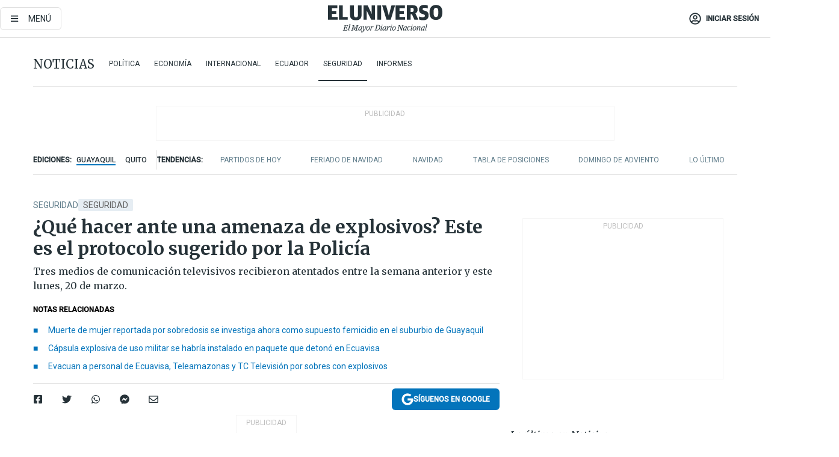

--- FILE ---
content_type: text/html; charset=utf-8
request_url: https://eluniverso-el-universo-prod.cdn.arcpublishing.com/noticias/seguridad/explosivo-sobre-sospechoso-atentado-policia-medios-nota/?modulo=contenido-relacionado&plantilla=ampliada
body_size: 93957
content:
<!DOCTYPE html><html lang="es"><head><meta charset="UTF-8"/><meta name="viewport" content="width=device-width, initial-scale=1, minimum-scale=1, maximum-scale=5"/><meta property="mrf:tags" content="tiponota:no_premium"/><meta name="robots" content="index, follow"/><meta name="robots" content="max-image-preview:large"/><title>¿Qué hacer ante una amenaza de explosivos? Este es el protocolo sugerido por la Policía | Seguridad | Noticias | El Universo</title><meta name="description" content="Tres medios de comunicación televisivos recibieron atentados entre la semana anterior y este lunes, 20 de marzo."/><link rel="canonical" href="https://www.eluniverso.com/noticias/seguridad/explosivo-sobre-sospechoso-atentado-policia-medios-nota/"/><meta name="abstract" content="Tres medios de comunicación televisivos recibieron atentados entre la semana anterior y este lunes, 20 de marzo."/><link rel="amphtml" href="https://www.eluniverso.com/noticias/seguridad/explosivo-sobre-sospechoso-atentado-policia-medios-nota/?outputType=amp"/><meta name="twitter:site" content="@eluniversocom"/><meta name="twitter:site:id" content="1597931854"/><meta name="twitter:creator" content="@eluniversocom"/><meta name="twitter:creator:id" content="1597931854"/><meta name="twitter:url" content="https://www.eluniverso.com/noticias/seguridad/explosivo-sobre-sospechoso-atentado-policia-medios-nota/"/><meta name="twitter:title" content="¿Qué hacer ante una amenaza de explosivos? Este es el protocolo sugerido por la Policía"/><meta name="twitter:description" content="Tres medios de comunicación televisivos recibieron atentados entre la semana anterior y este lunes, 20 de marzo."/><meta name="twitter:image" content="https://www.eluniverso.com/resizer/v2/JN4ZBJOOCFFCLMKRGNLW4HVXNM.jpg?auth=e8a97f2dabdf4990d2cb763f2a79502444f037dad1d32030f03a48853a22d056&amp;width=1005&amp;height=670&amp;quality=75&amp;smart=true"/><meta property="twitter:card" content="summary_large_image"/><meta name="fb:admins" content="100000069041809"/><meta name="fb:app_id" content="134434890019404"/><meta name="fb:pages" content="61449504559"/><meta name="og:site_name" content="El Universo"/><meta name="og:type" content="article"/><meta name="og:locale" content="es_LA"/><meta name="article:publisher" content="https://www.facebook.com/eluniversoec"/><meta name="og:title" content="¿Qué hacer ante una amenaza de explosivos? Este es el protocolo sugerido por la Policía"/><meta name="og:url" content="https://www.eluniverso.com/noticias/seguridad/explosivo-sobre-sospechoso-atentado-policia-medios-nota/"/><meta name="og:description" content="Tres medios de comunicación televisivos recibieron atentados entre la semana anterior y este lunes, 20 de marzo."/><meta name="og:image" content="https://www.eluniverso.com/resizer/v2/JN4ZBJOOCFFCLMKRGNLW4HVXNM.jpg?auth=e8a97f2dabdf4990d2cb763f2a79502444f037dad1d32030f03a48853a22d056&amp;width=1005&amp;height=670&amp;quality=75&amp;smart=true"/><meta name="og:updated_time" content="2023-03-21T15:00:03.928Z"/><meta name="article:section" content="Noticias"/><meta name="article:tag" content="Seguridad, Explosivos, Atentados, Medios de comunicación, ECUADOR, Policía Nacional"/><meta name="article:published_time" content="2023-03-21T13:45:00.390Z"/><meta name="article:modified_time" content="2023-03-21T15:00:03.928Z"/><meta name="article:author" content="Redacción"/><meta name="cXenseParse:pageclass" content="article"/><meta name="cXenseParse:recs:pageclass" content="article"/><meta name="cXenseParse:pagetype" content="nota"/><meta name="cXenseParse:recs:pagetype" content="nota"/><meta name="cXenseParse:section" content="Noticias"/><meta name="cXenseParse:recs:section" content="Noticias"/><meta name="cXenseParse:subsection" content="Seguridad"/><meta name="cXenseParse:recs:subsection" content="Seguridad"/><meta name="cXenseParse:nombreTag" content="Seguridad"/><meta name="cXenseParse:recs:nombreTag" content="Seguridad"/><meta name="cXenseParse:nombreTag" content="Explosivos"/><meta name="cXenseParse:recs:nombreTag" content="Explosivos"/><meta name="cXenseParse:nombreTag" content="Atentados"/><meta name="cXenseParse:recs:nombreTag" content="Atentados"/><meta name="cXenseParse:nombreTag" content="Medios de comunicación"/><meta name="cXenseParse:recs:nombreTag" content="Medios de comunicación"/><meta name="cXenseParse:nombreTag" content="ECUADOR"/><meta name="cXenseParse:recs:nombreTag" content="ECUADOR"/><meta name="cXenseParse:nombreTag" content="Policía Nacional"/><meta name="cXenseParse:recs:nombreTag" content="Policía Nacional"/><meta name="cXenseParse:nombreTag" content="no_premium"/><meta name="cXenseParse:recs:nombreTag" content="no_premium"/><meta name="cXenseParse:author" content="andres-salazar"/><meta name="cXenseParse:recs:author" content="andres-salazar"/><meta property="mrf:tags" content="sub-section:Seguridad"/><meta property="mrf:tags" content="equiporedaccion:Redacción Guayaquil"/><script type="application/ld+json">{"@context":"https://schema.org","@type":"NewsArticle","mainEntityOfPage":{"@type":"WebPage","@id":"https://www.eluniverso.com/noticias/seguridad/explosivo-sobre-sospechoso-atentado-policia-medios-nota/"},"headline":"¿Qué hacer ante una amenaza de explosivos? Este es el protocolo sugerido por la Policía","description":"Tres medios de comunicación televisivos recibieron atentados entre la semana anterior y este lunes, 20 de marzo.","articleSection":["Noticias"],"keywords":"Seguridad,Explosivos,Atentados,Medios de comunicación,ECUADOR,Policía Nacional,no_premium","image":["https://www.eluniverso.com/resizer/v2/JN4ZBJOOCFFCLMKRGNLW4HVXNM.jpg?auth=e8a97f2dabdf4990d2cb763f2a79502444f037dad1d32030f03a48853a22d056&width=1005&height=670&quality=75&smart=true"],"datePublished":"2023-03-21T13:45:00.390Z","dateModified":"2023-03-21T13:45:00Z","author":[{"@type":"Person","name":"Andrés Salazar","url":"https://www.eluniverso.com/autor/andres-salazar"}],"publisher":{"@type":"Organization","name":"El Universo","logo":{"@type":"ImageObject","url":"https://www.eluniverso.com/pf/resources/images/el-universo-meta-logo.jpg?d=638"}},"articleBody":"El envío de sobres con explosivos en el interior de dispositivos de almacenamiento de información a medios de comunicación causó preocupación tanto en esas empresas como en la ciudadanía en general, al tratarse de nuevas formas de atentados criminales.Uno de estos dispositivos detonó este lunes, 20 de marzo, en la redacción de la televisora<i> Ecuavisa. </i>Lenin Artieda,<i> </i>el periodista que ingresó el <i>pendrive</i> en la computadora, no sufrió heridas mayores.Desde ese momento se activó un protocolo en varios medios de comunicación que reportaron haber recibido sobres similares.En total fueron cinco envíos que salieron desde Quinsaloma, provincia de Los Ríos, aseguró el ministro del Interior, Juan Zapata.La Policía Nacional recomendó un protocolo de actuación al identificar un paquete, sobre o carro que contenga objetos sospechosos.Entre las precauciones que se deben tomar se recomienda:Las personas que identifiquen este tipo de objetos sospechosos deberán comunicar al jefe de seguridad, evacuar y aislar el lugar; no manipular los paquetes y llamar al ECU911.Sobre los sobres con explosivos, Zapata dijo esta mañana a <i>Teleamazonas </i>que las cápsulas detonantes que estaban dentro de estos dispositivos tienen el mismo sistema de detonación, es decir, todos fueron instalados por la misma persona.Desde el miércoles pasado habría empezado el envío de estos sobres sospechosos por medio de una compañía de entregas.Además reveló que ya se tiene identificada a la persona que envió los dispositivos, pero que el tema está en investigación, por lo que no dio más detalles.<b> (I)</b>","isAccessibleForFree":true}</script><script type="application/ld+json">{"@context":"https://schema.org","@type":"BreadcrumbList","itemListElement":[{"@type":"ListItem","position":1,"name":"home","item":"https://www.eluniverso.com"},{"@type":"ListItem","position":2,"name":"Noticias","item":"https://www.eluniverso.com/noticias"},{"@type":"ListItem","position":3,"name":"Seguridad","item":"https://www.eluniverso.com/noticias/seguridad"},{"@type":"ListItem","position":4,"name":"¿Qué hacer ante una amenaza de explosivos? Este es el protocolo sugerido por la Policía"}]}</script><link rel="dns-prefetch" href="https://fonts.googleapis.com"/><link rel="preconnect" href="https://fonts.gstatic.com"/><link rel="preload" as="style" href="https://fonts.googleapis.com/css2?family=Merriweather:wght@300;400;700&amp;family=Roboto:wght@300;400;500&amp;display=swap"/><link rel="preconnect" href="https://securepubads.g.doubleclick.net"/><script type="application/javascript" id="polyfill-script">if(!Array.prototype.includes||!(window.Object && window.Object.assign)||!window.Promise||!window.Symbol||!window.fetch){document.write('<script type="application/javascript" src="/pf/dist/engine/polyfill.js?d=869&mxId=00000000" defer=""><\/script>')}</script><script id="fusion-engine-react-script" type="application/javascript" src="/pf/dist/engine/react.js?d=869&amp;mxId=00000000" defer=""></script><script id="fusion-engine-combinations-script" type="application/javascript" src="/pf/dist/components/combinations/default.js?d=869&amp;mxId=00000000" defer=""></script><link id="fusion-template-styles" rel="stylesheet" type="text/css" href="/pf/dist/components/combinations/default.css?d=869&amp;mxId=00000000"/><style data-styled="" data-styled-version="5.3.11">.fSVJiK{font-family:'Roboto',sans-serif;font-size:14px;padding-top:0.5rem;}/*!sc*/
data-styled.g17[id="sc-pye9px"]{content:"fSVJiK,"}/*!sc*/
</style><link rel="alternate" type="application/rss+xml" title="RSS" href="https://www.eluniverso.com/arc/outboundfeeds/rss/?outputType=xml"/><style>.svg-inline--fa,svg:not(:root).svg-inline--fa{overflow:visible}.svg-inline--fa{display:inline-block;font-size:inherit;height:1em;vertical-align:-.13em}.fa-lg{font-size:1.33em;line-height:.75em;vertical-align:-.07em}.fa-sm{font-size:.88em}html{overflow-x:hidden}#app-container .menublue{background-color:#0374bb;position:fixed}#app-container .menugray{background-color:#ebedf1;position:fixed}#app-container .menugray header{background-color:#ffbe00;border-radius:5px;margin-left:1rem;margin-right:1rem}#app-container .prose-text{word-break:break-word}#app-container .embeded-image img{margin:0}#app-container .embeded-image .img-content{margin-left:auto;margin-right:auto}.grecaptcha-badge{visibility:hidden}.swiper{height:100%;overflow:hidden;position:relative;width:100%}.swiper-vertical>.swiper-wrapper{flex-direction:column}.swiper-wrapper{box-sizing:content-box;display:flex;height:100%;position:relative;transition-property:transform;transition-timing-function:var(    --swiper-wrapper-transition-timing-function,initial  );width:100%;z-index:1}.swiper-android .swiper-slide,.swiper-wrapper{transform:translateZ(0)}.swiper-horizontal{touch-action:pan-y}.swiper-vertical{touch-action:pan-x}.swiper-slide{flex-shrink:0;transition-property:transform}.swiper-slide-invisible-blank{visibility:hidden}.swiper-autoheight,.swiper-autoheight .swiper-slide{height:auto}.swiper-autoheight .swiper-wrapper{align-items:flex-start;transition-property:transform,height}.swiper-backface-hidden .swiper-slide{-webkit-backface-visibility:hidden;backface-visibility:hidden;transform:translateZ(0)}.swiper-button-disabled svg{opacity:.3}.swiper-button{height:2.5rem;line-height:2.5rem;width:2.5rem}.prose{color:#263238;max-width:65ch}.prose [class~=lead]{color:#4b5563;font-size:1.25em;line-height:1.6;margin-bottom:1.2em;margin-top:1.2em}.prose a{color:#111827;font-weight:500;text-decoration:none}.prose strong{color:#111827;font-weight:600}.prose ol[type=A]{--list-counter-style:upper-alpha}.prose ol[type=a]{--list-counter-style:lower-alpha}.prose ol[type=A s]{--list-counter-style:upper-alpha}.prose ol[type=a s]{--list-counter-style:lower-alpha}.prose ol[type=I]{--list-counter-style:upper-roman}.prose ol[type=i]{--list-counter-style:lower-roman}.prose ol[type=I s]{--list-counter-style:upper-roman}.prose ol[type=i s]{--list-counter-style:lower-roman}.prose ol[type="1"]{--list-counter-style:decimal}.prose ol>li{padding-left:1.75em;position:relative}.prose ol>li:before{color:#6b7280;content:counter(list-item,var(--list-counter-style,decimal)) ".";font-weight:400;left:0;position:absolute}.prose ul>li{padding-bottom:.5rem;padding-left:1rem;padding-top:.5rem;position:relative}.prose ul>li:before{background-color:#455a64;border-radius:0;content:"";height:.3rem;left:.25em;position:absolute;top:1.3rem;width:.3rem}.prose hr{border-color:#e5e7eb;border-top-width:1px;margin-bottom:3em;margin-top:3em}.prose blockquote{border-left-color:#e5e7eb;border-left-width:.25rem;color:#111827;font-style:italic;font-weight:500;margin-bottom:1.6em;margin-top:1.6em;padding-left:1em;quotes:"\201C" "\201D" "\2018" "\2019"}.prose blockquote p:first-of-type:before{content:open-quote}.prose blockquote p:last-of-type:after{content:close-quote}.prose h1{color:#111827;font-size:2.25em;font-weight:800;line-height:1.1111111;margin-bottom:.8888889em;margin-top:0}.prose h2{color:#111827;font-size:1.5em;font-weight:700;line-height:1.3333333;margin-bottom:1em;margin-top:2em}.prose h3{font-size:1.25em;line-height:1.6;margin-bottom:.6em;margin-top:1.6em}.prose h3,.prose h4{color:#111827;font-weight:600}.prose h4{line-height:1.5;margin-bottom:.5em;margin-top:1.5em}.prose figure figcaption{color:#6b7280;font-size:.875em;line-height:1.4285714;margin-top:.8571429em}.prose code{color:#111827;font-size:.875em;font-weight:600}.prose code:after,.prose code:before{content:"`"}.prose a code{color:#111827}.prose pre{background-color:#1f2937;border-radius:.375rem;color:#e5e7eb;font-size:.875em;line-height:1.7142857;margin-bottom:1.7142857em;margin-top:1.7142857em;overflow-x:auto;padding:.8571429em 1.1428571em}.prose pre code{background-color:transparent;border-radius:0;border-width:0;color:inherit;font-family:inherit;font-size:inherit;font-weight:400;line-height:inherit;padding:0}.prose pre code:after,.prose pre code:before{content:none}.prose table{font-size:.875em;line-height:1.7142857;margin-bottom:2em;margin-top:2em;table-layout:auto;text-align:left;width:100%}.prose thead{border-bottom-color:#d1d5db;border-bottom-width:1px;color:#111827;font-weight:600}.prose thead th{padding-bottom:.5714286em;padding-left:.5714286em;padding-right:.5714286em;vertical-align:bottom}.prose tbody tr{border-bottom-color:#e5e7eb;border-bottom-width:1px}.prose tbody tr:last-child{border-bottom-width:0}.prose tbody td{padding:.5714286em;vertical-align:top}.prose{font-size:1rem;line-height:1.75}.prose p{margin-bottom:1.25em;margin-top:1.25em}.prose figure,.prose img,.prose video{margin-bottom:2em;margin-top:2em}.prose figure>*{margin-bottom:0;margin-top:0}.prose h2 code{font-size:.875em}.prose h3 code{font-size:.9em}.prose ol,.prose ul{margin-bottom:1.25em;margin-top:1.25em}.prose li{margin-bottom:.5em;margin-top:.5em}.prose>ul>li p{margin-bottom:.75em;margin-top:.75em}.prose>ul>li>:first-child{margin-top:1.25em}.prose>ul>li>:last-child{margin-bottom:1.25em}.prose ol ol,.prose ol ul,.prose ul ol,.prose ul ul{margin-bottom:.75em;margin-top:.75em}.prose h2+*,.prose h3+*,.prose h4+*,.prose hr+*{margin-top:0}.prose thead th:first-child{padding-left:0}.prose thead th:last-child{padding-right:0}.prose tbody td:first-child{padding-left:0}.prose tbody td:last-child{padding-right:0}.prose>:first-child{margin-top:0}.prose>:last-child{margin-bottom:0}.prose-lg{font-size:1.125rem;line-height:1.7777778}.prose-lg p{margin-bottom:1.3333333em;margin-top:1.3333333em}.prose-lg [class~=lead]{font-size:1.2222222em;line-height:1.4545455;margin-bottom:1.0909091em;margin-top:1.0909091em}.prose-lg blockquote{margin-bottom:1.6666667em;margin-top:1.6666667em;padding-left:1em}.prose-lg h1{font-size:2.6666667em;line-height:1;margin-bottom:.8333333em;margin-top:0}.prose-lg h2{font-size:1.6666667em;line-height:1.3333333;margin-bottom:1.0666667em;margin-top:1.8666667em}.prose-lg h3{font-size:1.3333333em;line-height:1.5;margin-bottom:.6666667em;margin-top:1.6666667em}.prose-lg h4{line-height:1.5555556;margin-bottom:.4444444em;margin-top:1.7777778em}.prose-lg figure,.prose-lg img,.prose-lg video{margin-bottom:1.7777778em;margin-top:1.7777778em}.prose-lg figure>*{margin-bottom:0;margin-top:0}.prose-lg figure figcaption{font-size:.8888889em;line-height:1.5;margin-top:1em}.prose-lg code{font-size:.8888889em}.prose-lg h2 code{font-size:.8666667em}.prose-lg h3 code{font-size:.875em}.prose-lg pre{border-radius:.375rem;font-size:.8888889em;line-height:1.75;margin-bottom:2em;margin-top:2em;padding:1em 1.5em}.prose-lg ul{margin-bottom:1.3333333em;margin-top:1.3333333em}.prose-lg li{margin-bottom:.6666667em;margin-top:.6666667em}.prose-lg ul>li{padding-left:1rem}.prose-lg ul>li:before{height:.3rem;left:.25em;top:1.3rem;width:.3rem}.prose-lg>ul>li p{margin-bottom:.8888889em;margin-top:.8888889em}.prose-lg>ul>li>:first-child{margin-top:1.3333333em}.prose-lg>ul>li>:last-child{margin-bottom:1.3333333em}.prose-lg ol ol,.prose-lg ol ul,.prose-lg ul ol,.prose-lg ul ul{margin-bottom:.8888889em;margin-top:.8888889em}.prose-lg hr{margin-bottom:3.1111111em;margin-top:3.1111111em}.prose-lg h2+*,.prose-lg h3+*,.prose-lg h4+*,.prose-lg hr+*{margin-top:0}.prose-lg table{font-size:.8888889em;line-height:1.5}.prose-lg thead th{padding-bottom:.75em;padding-left:.75em;padding-right:.75em}.prose-lg thead th:first-child{padding-left:0}.prose-lg thead th:last-child{padding-right:0}.prose-lg tbody td{padding:.75em}.prose-lg tbody td:first-child{padding-left:0}.prose-lg tbody td:last-child{padding-right:0}.prose-lg>:first-child{margin-top:0}.prose-lg>:last-child{margin-bottom:0}#clickio-splash-list{left:0;min-height:1px;right:auto;width:100%}#clickio-splash-iframe{margin:0;min-width:100%;opacity:0;overflow:visible}#clickio-splash-iframe,#clickio-splash-list{bottom:-100px;position:fixed;top:100vh;z-index:-1}#clickio-splash-iframe:not([height="100"]){bottom:0;max-height:100%;max-width:100%;opacity:1;top:0;z-index:2147483647}#clickio-splash-list:has(#clickio-splash-iframe:not([height="100"])){z-index:2147483647}#clickio-splash-list:has(#clickio-splash-iframe[height="100"][width="0"]){display:none}#clickio-splash-iframe[height="100"][width="0"]{display:none}/*! tailwindcss v3.4.4 | MIT License | https://tailwindcss.com*/*,:after,:before{border:0 solid;box-sizing:border-box}:after,:before{--tw-content:""}:host,html{line-height:1.5;-webkit-text-size-adjust:100%;font-family:ui-sans-serif,system-ui,sans-serif,Apple Color Emoji,Segoe UI Emoji,Segoe UI Symbol,Noto Color Emoji;font-feature-settings:normal;font-variation-settings:normal;-moz-tab-size:4;-o-tab-size:4;tab-size:4;-webkit-tap-highlight-color:transparent}body{line-height:inherit;margin:0}hr{border-top-width:1px;color:inherit;height:0}abbr:where([title]){-webkit-text-decoration:underline dotted;text-decoration:underline dotted}h1,h2,h3,h4,h5,h6{font-size:inherit;font-weight:inherit}a{color:inherit;text-decoration:inherit}b,strong{font-weight:bolder}code,kbd,pre,samp{font-family:ui-monospace,SFMono-Regular,Menlo,Monaco,Consolas,Liberation Mono,Courier New,monospace;font-feature-settings:normal;font-size:1em;font-variation-settings:normal}small{font-size:80%}sub,sup{font-size:75%;line-height:0;position:relative;vertical-align:baseline}sub{bottom:-.25em}sup{top:-.5em}table{border-collapse:collapse;border-color:inherit;text-indent:0}button,input,optgroup,select,textarea{color:inherit;font-family:inherit;font-feature-settings:inherit;font-size:100%;font-variation-settings:inherit;font-weight:inherit;letter-spacing:inherit;line-height:inherit;margin:0;padding:0}button,select{text-transform:none}button,input:where([type=button]),input:where([type=reset]),input:where([type=submit]){-webkit-appearance:button;background-color:transparent;background-image:none}:-moz-focusring{outline:auto}:-moz-ui-invalid{box-shadow:none}progress{vertical-align:baseline}::-webkit-inner-spin-button,::-webkit-outer-spin-button{height:auto}[type=search]{-webkit-appearance:textfield;outline-offset:-2px}::-webkit-search-decoration{-webkit-appearance:none}::-webkit-file-upload-button{-webkit-appearance:button;font:inherit}summary{display:list-item}blockquote,dd,dl,figure,h1,h2,h3,h4,h5,h6,hr,p,pre{margin:0}fieldset{margin:0}fieldset,legend{padding:0}menu,ol,ul{list-style:none;margin:0;padding:0}dialog{padding:0}textarea{resize:vertical}input::-moz-placeholder,textarea::-moz-placeholder{color:#9ca3af;opacity:1}input::placeholder,textarea::placeholder{color:#9ca3af;opacity:1}[role=button],button{cursor:pointer}:disabled{cursor:default}audio,canvas,embed,iframe,img,object,svg,video{display:block;vertical-align:middle}img,video{height:auto;max-width:100%}[hidden]{display:none}*,:after,:before{--tw-border-spacing-x:0;--tw-border-spacing-y:0;--tw-translate-x:0;--tw-translate-y:0;--tw-rotate:0;--tw-skew-x:0;--tw-skew-y:0;--tw-scale-x:1;--tw-scale-y:1;--tw-pan-x: ;--tw-pan-y: ;--tw-pinch-zoom: ;--tw-scroll-snap-strictness:proximity;--tw-gradient-from-position: ;--tw-gradient-via-position: ;--tw-gradient-to-position: ;--tw-ordinal: ;--tw-slashed-zero: ;--tw-numeric-figure: ;--tw-numeric-spacing: ;--tw-numeric-fraction: ;--tw-ring-inset: ;--tw-ring-offset-width:0px;--tw-ring-offset-color:#fff;--tw-ring-color:rgba(3,116,187,.5);--tw-ring-offset-shadow:0 0 #0000;--tw-ring-shadow:0 0 #0000;--tw-shadow:0 0 #0000;--tw-shadow-colored:0 0 #0000;--tw-blur: ;--tw-brightness: ;--tw-contrast: ;--tw-grayscale: ;--tw-hue-rotate: ;--tw-invert: ;--tw-saturate: ;--tw-sepia: ;--tw-drop-shadow: ;--tw-backdrop-blur: ;--tw-backdrop-brightness: ;--tw-backdrop-contrast: ;--tw-backdrop-grayscale: ;--tw-backdrop-hue-rotate: ;--tw-backdrop-invert: ;--tw-backdrop-opacity: ;--tw-backdrop-saturate: ;--tw-backdrop-sepia: ;--tw-contain-size: ;--tw-contain-layout: ;--tw-contain-paint: ;--tw-contain-style: }::backdrop{--tw-border-spacing-x:0;--tw-border-spacing-y:0;--tw-translate-x:0;--tw-translate-y:0;--tw-rotate:0;--tw-skew-x:0;--tw-skew-y:0;--tw-scale-x:1;--tw-scale-y:1;--tw-pan-x: ;--tw-pan-y: ;--tw-pinch-zoom: ;--tw-scroll-snap-strictness:proximity;--tw-gradient-from-position: ;--tw-gradient-via-position: ;--tw-gradient-to-position: ;--tw-ordinal: ;--tw-slashed-zero: ;--tw-numeric-figure: ;--tw-numeric-spacing: ;--tw-numeric-fraction: ;--tw-ring-inset: ;--tw-ring-offset-width:0px;--tw-ring-offset-color:#fff;--tw-ring-color:rgba(3,116,187,.5);--tw-ring-offset-shadow:0 0 #0000;--tw-ring-shadow:0 0 #0000;--tw-shadow:0 0 #0000;--tw-shadow-colored:0 0 #0000;--tw-blur: ;--tw-brightness: ;--tw-contrast: ;--tw-grayscale: ;--tw-hue-rotate: ;--tw-invert: ;--tw-saturate: ;--tw-sepia: ;--tw-drop-shadow: ;--tw-backdrop-blur: ;--tw-backdrop-brightness: ;--tw-backdrop-contrast: ;--tw-backdrop-grayscale: ;--tw-backdrop-hue-rotate: ;--tw-backdrop-invert: ;--tw-backdrop-opacity: ;--tw-backdrop-saturate: ;--tw-backdrop-sepia: ;--tw-contain-size: ;--tw-contain-layout: ;--tw-contain-paint: ;--tw-contain-style: }.\!container{margin-left:auto;margin-right:auto;width:100%}.container{margin-left:auto;margin-right:auto;width:100%}@media (min-width:640px){.\!container{max-width:640px}.container{max-width:640px}}@media (min-width:768px){.\!container{max-width:768px}.container{max-width:768px}}@media (min-width:1024px){.\!container{max-width:1024px}.container{max-width:1024px}}@media (min-width:1280px){.\!container{max-width:1280px}.container{max-width:1280px}}.badge{background-color:#e6edf3;border-radius:.125rem;box-sizing:border-box;color:#616161;font-family:Roboto,sans-serif;line-height:1.6;padding:0 .5rem;text-transform:uppercase}.badge-warning{background-color:#fbc02d}.badge-danger{background-color:#d32f2f}.button{background-color:#e6edf3;border-radius:.375rem;box-sizing:border-box;cursor:pointer;font-family:Roboto,sans-serif;outline:none;text-decoration:none;text-transform:uppercase}.button:disabled{cursor:not-allowed;pointer-events:all}.button-primary{background-color:#0374bb;border:1px solid #0374bb;color:#fff}.button-primary:hover{background-color:#0196d8}.button-primary:focus{background-color:#0374bb;border-color:#0196d8}.button-primary:active{background-color:#087ec5}.button-primary:disabled{background-color:#1b7ebb;border-color:#1b7ebb;color:#fff}.button-secondary{background-color:#fff;border:solid #0374bb;color:#0374bb}.button-secondary:focus,.button-secondary:hover{background-color:#e6edf3}.button-secondary:active{background-color:#1b7ebb}.button-secondary:disabled{border-color:#1b7ebb}.button-tertiary{background-color:#fff;border:1px solid #e0e0e0;color:#263238}.button-tertiary:focus,.button-tertiary:hover{background-color:#eceff1}.button-tertiary:active{background-color:#cfd8dc}.button-tertiary:disabled{bordercolor:#b0bec5}.button-destructive{background-color:#d32f2f;border:solid #d32f2f;color:#fff}.button-destructive:hover{background-color:#9a0007}.button-destructive:focus{background-color:#d32f2f;border-color:#9a0007}.button-destructive:active{background-color:#9a0007}.button-destructive:disabled{background-color:#f7d6d5;bordercolor:#f7d6d5;color:#fff}.button-ghost{background-color:transparent;border-color:transparent;color:#0374bb}.button-ghost:focus,.button-ghost:hover{background-color:#e6edf3}.button-ghost:active{background-color:#1b7ebb}.button-special{background-color:transparent;border-color:#fff;color:#fff}.sr-only{height:1px;margin:-1px;overflow:hidden;padding:0;position:absolute;width:1px;clip:rect(0,0,0,0);border-width:0;white-space:nowrap}.pointer-events-none{pointer-events:none}.visible{visibility:visible}.static{position:static}.fixed{position:fixed}.absolute{position:absolute}.relative{position:relative}.\!sticky{position:sticky}.sticky{position:sticky}.inset-0{inset:0}.-inset-y-1{bottom:-.5rem;top:-.5rem}.inset-x-0{left:0;right:0}.inset-y-0{bottom:0;top:0}.-bottom-2{bottom:-1rem}.-bottom-2\.5{bottom:-1.25rem}.-top-1{top:-.5rem}.bottom-0{bottom:0}.bottom-4{bottom:2rem}.left-0{left:0}.left-0\.5{left:.25rem}.left-1\/2{left:50%}.left-2{left:1rem}.left-4{left:2rem}.right-0{right:0}.right-2{right:1rem}.top-0{top:0}.top-0\.5{top:.25rem}.top-2{top:1rem}.top-5{top:2.5rem}.top-7{top:3.5rem}.z-0{z-index:0}.z-10{z-index:10}.z-50{z-index:50}.order-1{order:1}.order-2{order:2}.order-3{order:3}.order-4{order:4}.order-5{order:5}.order-last{order:9999}.col-span-1{grid-column:span 1/span 1}.col-span-10{grid-column:span 10/span 10}.col-span-11{grid-column:span 11/span 11}.col-span-12{grid-column:span 12/span 12}.col-span-2{grid-column:span 2/span 2}.col-span-3{grid-column:span 3/span 3}.col-span-4{grid-column:span 4/span 4}.col-span-5{grid-column:span 5/span 5}.col-span-6{grid-column:span 6/span 6}.col-span-7{grid-column:span 7/span 7}.col-span-8{grid-column:span 8/span 8}.col-span-9{grid-column:span 9/span 9}.row-span-2{grid-row:span 2/span 2}.row-span-3{grid-row:span 3/span 3}.row-span-4{grid-row:span 4/span 4}.row-span-6{grid-row:span 6/span 6}.float-right{float:right}.m-0{margin:0}.m-0\.5{margin:.25rem}.m-1{margin:.5rem}.m-2{margin:1rem}.m-4{margin:2rem}.m-auto{margin:auto}.-mx-2{margin-left:-1rem;margin-right:-1rem}.-mx-4{margin-left:-2rem;margin-right:-2rem}.mx-0{margin-left:0;margin-right:0}.mx-0\.5{margin-left:.25rem;margin-right:.25rem}.mx-1{margin-left:.5rem;margin-right:.5rem}.mx-10{margin-left:5rem;margin-right:5rem}.mx-2{margin-left:1rem;margin-right:1rem}.mx-3{margin-left:1.5rem;margin-right:1.5rem}.mx-4{margin-left:2rem;margin-right:2rem}.mx-5{margin-left:2.5rem;margin-right:2.5rem}.mx-6{margin-left:3rem;margin-right:3rem}.mx-7{margin-left:3.5rem;margin-right:3.5rem}.mx-8{margin-left:4rem;margin-right:4rem}.mx-9{margin-left:4.5rem;margin-right:4.5rem}.mx-auto{margin-left:auto;margin-right:auto}.my-0{margin-bottom:0;margin-top:0}.my-0\.5{margin-bottom:.25rem;margin-top:.25rem}.my-1{margin-bottom:.5rem;margin-top:.5rem}.my-2{margin-bottom:1rem;margin-top:1rem}.my-3{margin-bottom:1.5rem;margin-top:1.5rem}.my-4{margin-bottom:2rem;margin-top:2rem}.my-5{margin-bottom:2.5rem;margin-top:2.5rem}.-ml-2{margin-left:-1rem}.-mt-1{margin-top:-.5rem}.mb-0{margin-bottom:0}.mb-0\.5{margin-bottom:.25rem}.mb-1{margin-bottom:.5rem}.mb-2{margin-bottom:1rem}.mb-3{margin-bottom:1.5rem}.mb-4{margin-bottom:2rem}.mb-5{margin-bottom:2.5rem}.mb-6{margin-bottom:3rem}.mb-7{margin-bottom:3.5rem}.mb-8{margin-bottom:4rem}.mb-9{margin-bottom:4.5rem}.ml-0{margin-left:0}.ml-0\.5{margin-left:.25rem}.ml-1{margin-left:.5rem}.ml-11{margin-left:5.5rem}.ml-2{margin-left:1rem}.ml-3{margin-left:1.5rem}.ml-4{margin-left:2rem}.mr-0{margin-right:0}.mr-0\.5{margin-right:.25rem}.mr-1{margin-right:.5rem}.mr-2{margin-right:1rem}.mr-4{margin-right:2rem}.mt-0{margin-top:0}.mt-0\.5{margin-top:.25rem}.mt-1{margin-top:.5rem}.mt-2{margin-top:1rem}.mt-3{margin-top:1.5rem}.mt-4{margin-top:2rem}.mt-5{margin-top:2.5rem}.mt-6{margin-top:3rem}.mt-7{margin-top:3.5rem}.mt-8{margin-top:4rem}.mt-9{margin-top:4.5rem}.box-border{box-sizing:border-box}.\!block{display:block}.block{display:block}.inline-block{display:inline-block}.inline{display:inline}.flex{display:flex}.inline-flex{display:inline-flex}.table{display:table}.grid{display:grid}.hidden{display:none}.h-0{height:0}.h-0\.5{height:.25rem}.h-1{height:.5rem}.h-10{height:5rem}.h-12{height:6.5rem}.h-13{height:8rem}.h-2{height:1rem}.h-3{height:1.5rem}.h-4{height:2rem}.h-44{height:11rem}.h-48{height:12rem}.h-5{height:2.5rem}.h-56{height:14rem}.h-6{height:3rem}.h-64{height:16rem}.h-7{height:3.5rem}.h-8{height:4rem}.h-9{height:4.5rem}.h-96{height:24rem}.h-\[400px\]{height:400px}.h-\[600px\]{height:600px}.h-auto{height:auto}.h-full{height:100%}.h-max{height:-moz-max-content;height:max-content}.max-h-full{max-height:100%}.w-1{width:.5rem}.w-1\/2{width:50%}.w-1\/3{width:33.333333%}.w-1\/4{width:25%}.w-1\/5{width:20%}.w-10{width:5rem}.w-11{width:5.5rem}.w-11\/12{width:91.666667%}.w-12{width:6.5rem}.w-14{width:9rem}.w-2{width:1rem}.w-2\/5{width:40%}.w-3{width:1.5rem}.w-3\/12{width:25%}.w-3\/4{width:75%}.w-3\/5{width:60%}.w-3\/6{width:50%}.w-4{width:2rem}.w-4\/5{width:80%}.w-44{width:11rem}.w-48{width:12rem}.w-5{width:2.5rem}.w-56{width:14rem}.w-6{width:3rem}.w-64{width:16rem}.w-7{width:3.5rem}.w-8{width:4rem}.w-9{width:4.5rem}.w-\[270px\]{width:270px}.w-\[300px\]{width:300px}.w-full{width:100%}.min-w-1\/2{min-width:50%}.min-w-1\/3{min-width:30%}.min-w-1\/5{min-width:20%}.min-w-16{min-width:10rem}.min-w-3\/4{min-width:75%}.min-w-full{min-width:100%}.max-w-14{max-width:12rem}.max-w-17{max-width:15rem}.max-w-20{max-width:18rem}.max-w-4{max-width:2rem}.max-w-4xl{max-width:56rem}.max-w-full{max-width:100%}.max-w-lg{max-width:32rem}.max-w-none{max-width:none}.max-w-screen-lg{max-width:1024px}.max-w-screen-md{max-width:768px}.max-w-sm{max-width:24rem}.flex-1{flex:1 1 0%}.flex-auto{flex:1 1 auto}.flex-none{flex:none}.flex-shrink-0{flex-shrink:0}.basis-1\/4{flex-basis:25%}.basis-3\/4{flex-basis:75%}.-translate-x-1\/2{--tw-translate-x:-50%}.-translate-x-1\/2,.transform{transform:translate(var(--tw-translate-x),var(--tw-translate-y)) rotate(var(--tw-rotate)) skewX(var(--tw-skew-x)) skewY(var(--tw-skew-y)) scaleX(var(--tw-scale-x)) scaleY(var(--tw-scale-y))}@keyframes fade-in-up{0%{opacity:0;transform:translateY(10px)}to{opacity:1;transform:translateY(0)}}.animate-fade-in-up{animation:fade-in-up .5s ease-out}@keyframes pulse{50%{opacity:.5}}.animate-pulse{animation:pulse 2s cubic-bezier(.4,0,.6,1) infinite}@keyframes slide-in-down{0%{transform:translate3d(0,-100%,0);visibility:visible}to{transform:translateZ(0)}}.animate-slide-in-down{animation:slide-in-down .5s ease-out}.cursor-default{cursor:default}.cursor-not-allowed{cursor:not-allowed}.cursor-pointer{cursor:pointer}.resize{resize:both}.list-disc{list-style-type:disc}.appearance-none{-webkit-appearance:none;-moz-appearance:none;appearance:none}.auto-rows-max{grid-auto-rows:max-content}.grid-cols-1{grid-template-columns:repeat(1,minmax(0,1fr))}.grid-cols-12{grid-template-columns:repeat(12,minmax(0,1fr))}.grid-cols-2{grid-template-columns:repeat(2,minmax(0,1fr))}.grid-cols-3{grid-template-columns:repeat(3,minmax(0,1fr))}.grid-cols-6{grid-template-columns:repeat(6,minmax(0,1fr))}.grid-cols-9{grid-template-columns:repeat(9,minmax(0,1fr))}.grid-rows-6{grid-template-rows:repeat(6,minmax(0,1fr))}.flex-row{flex-direction:row}.flex-row-reverse{flex-direction:row-reverse}.flex-col{flex-direction:column}.flex-col-reverse{flex-direction:column-reverse}.flex-wrap{flex-wrap:wrap}.place-items-center{place-items:center}.content-center{align-content:center}.items-start{align-items:flex-start}.items-end{align-items:flex-end}.items-center{align-items:center}.items-baseline{align-items:baseline}.justify-start{justify-content:flex-start}.justify-end{justify-content:flex-end}.justify-center{justify-content:center}.justify-between{justify-content:space-between}.justify-around{justify-content:space-around}.justify-evenly{justify-content:space-evenly}.justify-items-center{justify-items:center}.gap-1{gap:.5rem}.gap-2{gap:1rem}.gap-3{gap:1.5rem}.gap-4{gap:2rem}.gap-6{gap:3rem}.gap-x-2{-moz-column-gap:1rem;column-gap:1rem}.space-x-1>:not([hidden])~:not([hidden]){--tw-space-x-reverse:0;margin-left:calc(.5rem*(1 - var(--tw-space-x-reverse)));margin-right:calc(.5rem*var(--tw-space-x-reverse))}.space-x-2>:not([hidden])~:not([hidden]){--tw-space-x-reverse:0;margin-left:calc(1rem*(1 - var(--tw-space-x-reverse)));margin-right:calc(1rem*var(--tw-space-x-reverse))}.space-x-3>:not([hidden])~:not([hidden]){--tw-space-x-reverse:0;margin-left:calc(1.5rem*(1 - var(--tw-space-x-reverse)));margin-right:calc(1.5rem*var(--tw-space-x-reverse))}.space-x-4>:not([hidden])~:not([hidden]){--tw-space-x-reverse:0;margin-left:calc(2rem*(1 - var(--tw-space-x-reverse)));margin-right:calc(2rem*var(--tw-space-x-reverse))}.space-x-5>:not([hidden])~:not([hidden]){--tw-space-x-reverse:0;margin-left:calc(2.5rem*(1 - var(--tw-space-x-reverse)));margin-right:calc(2.5rem*var(--tw-space-x-reverse))}.space-x-6>:not([hidden])~:not([hidden]){--tw-space-x-reverse:0;margin-left:calc(3rem*(1 - var(--tw-space-x-reverse)));margin-right:calc(3rem*var(--tw-space-x-reverse))}.space-y-1>:not([hidden])~:not([hidden]){--tw-space-y-reverse:0;margin-bottom:calc(.5rem*var(--tw-space-y-reverse));margin-top:calc(.5rem*(1 - var(--tw-space-y-reverse)))}.space-y-2>:not([hidden])~:not([hidden]){--tw-space-y-reverse:0;margin-bottom:calc(1rem*var(--tw-space-y-reverse));margin-top:calc(1rem*(1 - var(--tw-space-y-reverse)))}.space-y-3>:not([hidden])~:not([hidden]){--tw-space-y-reverse:0;margin-bottom:calc(1.5rem*var(--tw-space-y-reverse));margin-top:calc(1.5rem*(1 - var(--tw-space-y-reverse)))}.space-y-4>:not([hidden])~:not([hidden]){--tw-space-y-reverse:0;margin-bottom:calc(2rem*var(--tw-space-y-reverse));margin-top:calc(2rem*(1 - var(--tw-space-y-reverse)))}.space-y-5>:not([hidden])~:not([hidden]){--tw-space-y-reverse:0;margin-bottom:calc(2.5rem*var(--tw-space-y-reverse));margin-top:calc(2.5rem*(1 - var(--tw-space-y-reverse)))}.space-y-6>:not([hidden])~:not([hidden]){--tw-space-y-reverse:0;margin-bottom:calc(3rem*var(--tw-space-y-reverse));margin-top:calc(3rem*(1 - var(--tw-space-y-reverse)))}.divide-x>:not([hidden])~:not([hidden]){--tw-divide-x-reverse:0;border-left-width:calc(1px*(1 - var(--tw-divide-x-reverse)));border-right-width:calc(1px*var(--tw-divide-x-reverse))}.divide-y>:not([hidden])~:not([hidden]){--tw-divide-y-reverse:0;border-bottom-width:calc(1px*var(--tw-divide-y-reverse));border-top-width:calc(1px*(1 - var(--tw-divide-y-reverse)))}.self-center{align-self:center}.justify-self-center{justify-self:center}.overflow-auto{overflow:auto}.overflow-hidden{overflow:hidden}.overflow-x-auto{overflow-x:auto}.overflow-y-auto{overflow-y:auto}.truncate{overflow:hidden;text-overflow:ellipsis;white-space:nowrap}.whitespace-normal{white-space:normal}.whitespace-nowrap{white-space:nowrap}.whitespace-pre{white-space:pre}.break-words{overflow-wrap:break-word}.rounded{border-radius:.25rem}.rounded-2xl{border-radius:1rem}.rounded-full{border-radius:9999px}.rounded-lg{border-radius:.5rem}.rounded-md{border-radius:.375rem}.rounded-sm{border-radius:.125rem}.rounded-xl{border-radius:.75rem}.rounded-b-lg{border-bottom-left-radius:.5rem;border-bottom-right-radius:.5rem}.rounded-b-md{border-bottom-right-radius:.375rem}.rounded-b-md,.rounded-l-md{border-bottom-left-radius:.375rem}.rounded-l-md{border-top-left-radius:.375rem}.rounded-r-md{border-bottom-right-radius:.375rem}.rounded-r-md,.rounded-t-md{border-top-right-radius:.375rem}.rounded-t-md{border-top-left-radius:.375rem}.border{border-width:1px}.border-0{border-width:0}.border-2{border-width:2px}.border-4{border-width:4px}.border-b{border-bottom-width:1px}.border-b-2{border-bottom-width:2px}.border-b-4{border-bottom-width:4px}.border-l{border-left-width:1px}.border-l-2{border-left-width:2px}.border-r{border-right-width:1px}.border-r-2{border-right-width:2px}.border-t{border-top-width:1px}.border-t-2{border-top-width:2px}.border-t-4{border-top-width:4px}.border-solid{border-style:solid}.border-dashed{border-style:dashed}.border-dotted{border-style:dotted}.border-none{border-style:none}.border-badge-100{--tw-border-opacity:1;border-color:rgb(237 28 35/var(--tw-border-opacity))}.border-black{--tw-border-opacity:1;border-color:rgb(0 0 0/var(--tw-border-opacity))}.border-blue-100{--tw-border-opacity:1;border-color:rgb(27 126 187/var(--tw-border-opacity))}.border-blue-400{--tw-border-opacity:1;border-color:rgb(94 146 243/var(--tw-border-opacity))}.border-blue-500{--tw-border-opacity:1;border-color:rgb(3 116 187/var(--tw-border-opacity))}.border-blue-800{--tw-border-opacity:1;border-color:rgb(8 126 197/var(--tw-border-opacity))}.border-danger-500{--tw-border-opacity:1;border-color:rgb(211 47 47/var(--tw-border-opacity))}.border-deportes-600{--tw-border-opacity:1;border-color:rgb(39 135 49/var(--tw-border-opacity))}.border-entretenimiento-600{--tw-border-opacity:1;border-color:rgb(244 81 30/var(--tw-border-opacity))}.border-green-600{--tw-border-opacity:1;border-color:rgb(86 184 98/var(--tw-border-opacity))}.border-grey-100{--tw-border-opacity:1;border-color:rgb(245 245 245/var(--tw-border-opacity))}.border-grey-200{--tw-border-opacity:1;border-color:rgb(238 238 238/var(--tw-border-opacity))}.border-grey-300{--tw-border-opacity:1;border-color:rgb(224 224 224/var(--tw-border-opacity))}.border-grey-400{--tw-border-opacity:1;border-color:rgb(189 189 189/var(--tw-border-opacity))}.border-grey-800{--tw-border-opacity:1;border-color:rgb(66 66 66/var(--tw-border-opacity))}.border-information-200{--tw-border-opacity:1;border-color:rgb(207 230 250/var(--tw-border-opacity))}.border-information-500{--tw-border-opacity:1;border-color:rgb(21 101 192/var(--tw-border-opacity))}.border-larevista-600{--tw-border-opacity:1;border-color:rgb(198 5 37/var(--tw-border-opacity))}.border-light{--tw-border-opacity:1;border-color:rgb(84 110 122/var(--tw-border-opacity))}.border-opinion-600{--tw-border-opacity:1;border-color:rgb(142 36 170/var(--tw-border-opacity))}.border-prensa-100{--tw-border-opacity:1;border-color:rgb(255 190 0/var(--tw-border-opacity))}.border-silver-100{--tw-border-opacity:1;border-color:rgb(207 216 220/var(--tw-border-opacity))}.border-silver-200{--tw-border-opacity:1;border-color:rgb(176 190 197/var(--tw-border-opacity))}.border-silver-400{--tw-border-opacity:1;border-color:rgb(120 144 156/var(--tw-border-opacity))}.border-silver-50{--tw-border-opacity:1;border-color:rgb(236 239 241/var(--tw-border-opacity))}.border-silver-500{--tw-border-opacity:1;border-color:rgb(96 125 139/var(--tw-border-opacity))}.border-silver-800{--tw-border-opacity:1;border-color:rgb(55 71 79/var(--tw-border-opacity))}.border-silver-900{--tw-border-opacity:1;border-color:rgb(38 50 56/var(--tw-border-opacity))}.border-skyblue-500{--tw-border-opacity:1;border-color:rgb(136 178 220/var(--tw-border-opacity))}.border-transparent{border-color:transparent}.border-white{--tw-border-opacity:1;border-color:rgb(255 255 255/var(--tw-border-opacity))}.bg-\[\#dd4a14\]{--tw-bg-opacity:1;background-color:rgb(221 74 20/var(--tw-bg-opacity))}.bg-badge-100{--tw-bg-opacity:1;background-color:rgb(237 28 35/var(--tw-bg-opacity))}.bg-badge-200{--tw-bg-opacity:1;background-color:rgb(68 169 223/var(--tw-bg-opacity))}.bg-badge-300{--tw-bg-opacity:1;background-color:rgb(121 145 157/var(--tw-bg-opacity))}.bg-badge-400{--tw-bg-opacity:1;background-color:rgb(241 241 241/var(--tw-bg-opacity))}.bg-badge-600{--tw-bg-opacity:1;background-color:rgb(254 122 1/var(--tw-bg-opacity))}.bg-benefits{--tw-bg-opacity:1;background-color:rgb(242 242 242/var(--tw-bg-opacity))}.bg-blackfriday-200{--tw-bg-opacity:1;background-color:rgb(220 174 89/var(--tw-bg-opacity))}.bg-blue-200{--tw-bg-opacity:1;background-color:rgb(4 57 116/var(--tw-bg-opacity))}.bg-blue-50{--tw-bg-opacity:1;background-color:rgb(230 237 243/var(--tw-bg-opacity))}.bg-blue-500{--tw-bg-opacity:1;background-color:rgb(3 116 187/var(--tw-bg-opacity))}.bg-blue-600{--tw-bg-opacity:1;background-color:rgb(1 150 216/var(--tw-bg-opacity))}.bg-blue-700{--tw-bg-opacity:1;background-color:rgb(8 79 141/var(--tw-bg-opacity))}.bg-blue-800{--tw-bg-opacity:1;background-color:rgb(8 126 197/var(--tw-bg-opacity))}.bg-copaamerica-100{--tw-bg-opacity:1;background-color:rgb(170 33 37/var(--tw-bg-opacity))}.bg-copaamerica-200{--tw-bg-opacity:1;background-color:rgb(39 93 175/var(--tw-bg-opacity))}.bg-danger-500{--tw-bg-opacity:1;background-color:rgb(211 47 47/var(--tw-bg-opacity))}.bg-deportes-600{--tw-bg-opacity:1;background-color:rgb(39 135 49/var(--tw-bg-opacity))}.bg-green-600{--tw-bg-opacity:1;background-color:rgb(86 184 98/var(--tw-bg-opacity))}.bg-grey-100{--tw-bg-opacity:1;background-color:rgb(245 245 245/var(--tw-bg-opacity))}.bg-grey-1000{--tw-bg-opacity:1;background-color:rgb(54 71 79/var(--tw-bg-opacity))}.bg-grey-200{--tw-bg-opacity:1;background-color:rgb(238 238 238/var(--tw-bg-opacity))}.bg-grey-300{--tw-bg-opacity:1;background-color:rgb(224 224 224/var(--tw-bg-opacity))}.bg-grey-50{--tw-bg-opacity:1;background-color:rgb(250 250 250/var(--tw-bg-opacity))}.bg-grey-500{--tw-bg-opacity:1;background-color:rgb(158 158 158/var(--tw-bg-opacity))}.bg-grey-700{--tw-bg-opacity:1;background-color:rgb(97 97 97/var(--tw-bg-opacity))}.bg-grey-900{--tw-bg-opacity:1;background-color:rgb(33 33 33/var(--tw-bg-opacity))}.bg-mundial-100{--tw-bg-opacity:1;background-color:rgb(128 25 46/var(--tw-bg-opacity))}.bg-prensa-100{--tw-bg-opacity:1;background-color:rgb(255 190 0/var(--tw-bg-opacity))}.bg-silver-100{--tw-bg-opacity:1;background-color:rgb(207 216 220/var(--tw-bg-opacity))}.bg-silver-1000{--tw-bg-opacity:1;background-color:rgb(241 243 244/var(--tw-bg-opacity))}.bg-silver-200{--tw-bg-opacity:1;background-color:rgb(176 190 197/var(--tw-bg-opacity))}.bg-silver-50{--tw-bg-opacity:1;background-color:rgb(236 239 241/var(--tw-bg-opacity))}.bg-silver-600{--tw-bg-opacity:1;background-color:rgb(84 110 122/var(--tw-bg-opacity))}.bg-silver-700{--tw-bg-opacity:1;background-color:rgb(69 90 100/var(--tw-bg-opacity))}.bg-silver-800{--tw-bg-opacity:1;background-color:rgb(55 71 79/var(--tw-bg-opacity))}.bg-silver-900{--tw-bg-opacity:1;background-color:rgb(38 50 56/var(--tw-bg-opacity))}.bg-skyblue-100,.bg-skyblue-200{--tw-bg-opacity:1;background-color:rgb(239 244 252/var(--tw-bg-opacity))}.bg-skyblue-300{--tw-bg-opacity:1;background-color:rgb(38 182 253/var(--tw-bg-opacity))}.bg-sucess-800{--tw-bg-opacity:1;background-color:rgb(8 127 35/var(--tw-bg-opacity))}.bg-transparent{background-color:transparent}.bg-warning-500{--tw-bg-opacity:1;background-color:rgb(251 192 45/var(--tw-bg-opacity))}.bg-white{--tw-bg-opacity:1;background-color:rgb(255 255 255/var(--tw-bg-opacity))}.bg-gradient-to-b{background-image:linear-gradient(to bottom,var(--tw-gradient-stops))}.bg-gradient-to-r{background-image:linear-gradient(to right,var(--tw-gradient-stops))}.from-blue-500{--tw-gradient-from:#0374bb var(--tw-gradient-from-position);--tw-gradient-to:rgba(3,116,187,0) var(--tw-gradient-to-position);--tw-gradient-stops:var(--tw-gradient-from),var(--tw-gradient-to)}.from-grey-500{--tw-gradient-from:#9e9e9e var(--tw-gradient-from-position);--tw-gradient-to:hsla(0,0%,62%,0) var(--tw-gradient-to-position);--tw-gradient-stops:var(--tw-gradient-from),var(--tw-gradient-to)}.to-green-500{--tw-gradient-to:#92df56 var(--tw-gradient-to-position)}.to-grey-800{--tw-gradient-to:#424242 var(--tw-gradient-to-position)}.object-contain{-o-object-fit:contain;object-fit:contain}.object-cover{-o-object-fit:cover;object-fit:cover}.p-0{padding:0}.p-0\.5{padding:.25rem}.p-1{padding:.5rem}.p-2{padding:1rem}.p-3{padding:1.5rem}.p-4{padding:2rem}.px-0{padding-left:0;padding-right:0}.px-0\.5{padding-left:.25rem;padding-right:.25rem}.px-1{padding-left:.5rem;padding-right:.5rem}.px-2{padding-left:1rem;padding-right:1rem}.px-3{padding-left:1.5rem;padding-right:1.5rem}.px-4{padding-left:2rem;padding-right:2rem}.py-0{padding-bottom:0;padding-top:0}.py-0\.5{padding-bottom:.25rem;padding-top:.25rem}.py-1{padding-bottom:.5rem;padding-top:.5rem}.py-2{padding-bottom:1rem;padding-top:1rem}.py-3{padding-bottom:1.5rem;padding-top:1.5rem}.py-4{padding-bottom:2rem;padding-top:2rem}.py-5{padding-bottom:2.5rem;padding-top:2.5rem}.py-6{padding-bottom:3rem;padding-top:3rem}.pb-0{padding-bottom:0}.pb-0\.5{padding-bottom:.25rem}.pb-1{padding-bottom:.5rem}.pb-2{padding-bottom:1rem}.pb-3{padding-bottom:1.5rem}.pb-4{padding-bottom:2rem}.pb-6{padding-bottom:3rem}.pb-\[\.2rem\]{padding-bottom:.2rem}.pl-1{padding-left:.5rem}.pl-2{padding-left:1rem}.pr-0{padding-right:0}.pr-1{padding-right:.5rem}.pr-10{padding-right:5rem}.pr-11{padding-right:5.5rem}.pr-2{padding-right:1rem}.pr-3{padding-right:1.5rem}.pr-4{padding-right:2rem}.pt-0{padding-top:0}.pt-0\.5{padding-top:.25rem}.pt-1{padding-top:.5rem}.pt-10{padding-top:5rem}.pt-2{padding-top:1rem}.pt-3{padding-top:1.5rem}.pt-4{padding-top:2rem}.pt-6{padding-top:3rem}.pt-\[\.2rem\]{padding-top:.2rem}.text-left{text-align:left}.text-center{text-align:center}.text-right{text-align:right}.text-justify{text-align:justify}.text-end{text-align:end}.align-middle{vertical-align:middle}.font-primary{font-family:Merriweather,serif}.font-secondary{font-family:Roboto,sans-serif}.text-2xl{font-size:1.5rem;line-height:2rem}.text-3xl{font-size:1.875rem;line-height:2.25rem}.text-4xl{font-size:2.25rem;line-height:2.5rem}.text-base{font-size:1rem;line-height:1.5rem}.text-lg{font-size:1.125rem;line-height:1.75rem}.text-sm{font-size:.875rem;line-height:1.25rem}.text-xl{font-size:1.25rem;line-height:1.75rem}.text-xs{font-size:.75rem;line-height:1rem}.font-bold{font-weight:700}.font-medium{font-weight:500}.font-normal{font-weight:400}.font-semibold{font-weight:600}.uppercase{text-transform:uppercase}.capitalize{text-transform:capitalize}.normal-case{text-transform:none}.italic{font-style:italic}.not-italic{font-style:normal}.leading-4{line-height:1rem}.leading-5{line-height:1.25rem}.leading-6{line-height:1.5rem}.leading-7{line-height:1.75rem}.leading-9{line-height:2.25rem}.leading-loose{line-height:2}.text-badge-100{--tw-text-opacity:1;color:rgb(237 28 35/var(--tw-text-opacity))}.text-badge-200{--tw-text-opacity:1;color:rgb(68 169 223/var(--tw-text-opacity))}.text-badge-300{--tw-text-opacity:1;color:rgb(121 145 157/var(--tw-text-opacity))}.text-badge-600{--tw-text-opacity:1;color:rgb(254 122 1/var(--tw-text-opacity))}.text-black{--tw-text-opacity:1;color:rgb(0 0 0/var(--tw-text-opacity))}.text-blue-200{--tw-text-opacity:1;color:rgb(4 57 116/var(--tw-text-opacity))}.text-blue-500{--tw-text-opacity:1;color:rgb(3 116 187/var(--tw-text-opacity))}.text-blue-600{--tw-text-opacity:1;color:rgb(1 150 216/var(--tw-text-opacity))}.text-blue-700{--tw-text-opacity:1;color:rgb(8 79 141/var(--tw-text-opacity))}.text-copaamerica-200{--tw-text-opacity:1;color:rgb(39 93 175/var(--tw-text-opacity))}.text-danger-500{--tw-text-opacity:1;color:rgb(211 47 47/var(--tw-text-opacity))}.text-deportes-600{--tw-text-opacity:1;color:rgb(39 135 49/var(--tw-text-opacity))}.text-entretenimiento-600{--tw-text-opacity:1;color:rgb(244 81 30/var(--tw-text-opacity))}.text-entretenimiento-900{--tw-text-opacity:1;color:rgb(191 54 12/var(--tw-text-opacity))}.text-green-600{--tw-text-opacity:1;color:rgb(86 184 98/var(--tw-text-opacity))}.text-grey-1000{--tw-text-opacity:1;color:rgb(54 71 79/var(--tw-text-opacity))}.text-grey-400{--tw-text-opacity:1;color:rgb(189 189 189/var(--tw-text-opacity))}.text-grey-500{--tw-text-opacity:1;color:rgb(158 158 158/var(--tw-text-opacity))}.text-grey-600{--tw-text-opacity:1;color:rgb(117 117 117/var(--tw-text-opacity))}.text-grey-700{--tw-text-opacity:1;color:rgb(97 97 97/var(--tw-text-opacity))}.text-grey-800{--tw-text-opacity:1;color:rgb(66 66 66/var(--tw-text-opacity))}.text-grey-900{--tw-text-opacity:1;color:rgb(33 33 33/var(--tw-text-opacity))}.text-information-500{--tw-text-opacity:1;color:rgb(21 101 192/var(--tw-text-opacity))}.text-larevista-600{--tw-text-opacity:1;color:rgb(198 5 37/var(--tw-text-opacity))}.text-mundial-100{--tw-text-opacity:1;color:rgb(128 25 46/var(--tw-text-opacity))}.text-opinion-600{--tw-text-opacity:1;color:rgb(142 36 170/var(--tw-text-opacity))}.text-prensa-100{--tw-text-opacity:1;color:rgb(255 190 0/var(--tw-text-opacity))}.text-prensa-200{--tw-text-opacity:1;color:rgb(51 51 51/var(--tw-text-opacity))}.text-silver-200{--tw-text-opacity:1;color:rgb(176 190 197/var(--tw-text-opacity))}.text-silver-300{--tw-text-opacity:1;color:rgb(144 164 174/var(--tw-text-opacity))}.text-silver-500{--tw-text-opacity:1;color:rgb(96 125 139/var(--tw-text-opacity))}.text-silver-600{--tw-text-opacity:1;color:rgb(84 110 122/var(--tw-text-opacity))}.text-silver-900{--tw-text-opacity:1;color:rgb(38 50 56/var(--tw-text-opacity))}.text-skyblue-300{--tw-text-opacity:1;color:rgb(38 182 253/var(--tw-text-opacity))}.text-skyblue-900{--tw-text-opacity:1;color:rgb(1 114 184/var(--tw-text-opacity))}.text-white{--tw-text-opacity:1;color:rgb(255 255 255/var(--tw-text-opacity))}.text-opacity-0{--tw-text-opacity:0}.text-opacity-10{--tw-text-opacity:0.1}.underline{text-decoration-line:underline}.line-through{text-decoration-line:line-through}.no-underline{text-decoration-line:none}.placeholder-silver-700::-moz-placeholder{--tw-placeholder-opacity:1;color:rgb(69 90 100/var(--tw-placeholder-opacity))}.placeholder-silver-700::placeholder{--tw-placeholder-opacity:1;color:rgb(69 90 100/var(--tw-placeholder-opacity))}.opacity-50{opacity:.5}.shadow{--tw-shadow:0 1px 3px 0 rgba(0,0,0,.1),0 1px 2px -1px rgba(0,0,0,.1);--tw-shadow-colored:0 1px 3px 0 var(--tw-shadow-color),0 1px 2px -1px var(--tw-shadow-color)}.shadow,.shadow-lg{box-shadow:var(--tw-ring-offset-shadow,0 0 #0000),var(--tw-ring-shadow,0 0 #0000),var(--tw-shadow)}.shadow-lg{--tw-shadow:0 10px 15px -3px rgba(0,0,0,.1),0 4px 6px -4px rgba(0,0,0,.1);--tw-shadow-colored:0 10px 15px -3px var(--tw-shadow-color),0 4px 6px -4px var(--tw-shadow-color)}.shadow-md{--tw-shadow:0 4px 6px -1px rgba(0,0,0,.1),0 2px 4px -2px rgba(0,0,0,.1);--tw-shadow-colored:0 4px 6px -1px var(--tw-shadow-color),0 2px 4px -2px var(--tw-shadow-color)}.shadow-md,.shadow-sm{box-shadow:var(--tw-ring-offset-shadow,0 0 #0000),var(--tw-ring-shadow,0 0 #0000),var(--tw-shadow)}.shadow-sm{--tw-shadow:0 1px 2px 0 rgba(0,0,0,.05);--tw-shadow-colored:0 1px 2px 0 var(--tw-shadow-color)}.shadow-xl{--tw-shadow:0 20px 25px -5px rgba(0,0,0,.1),0 8px 10px -6px rgba(0,0,0,.1);--tw-shadow-colored:0 20px 25px -5px var(--tw-shadow-color),0 8px 10px -6px var(--tw-shadow-color);box-shadow:var(--tw-ring-offset-shadow,0 0 #0000),var(--tw-ring-shadow,0 0 #0000),var(--tw-shadow)}.outline-none{outline:2px solid transparent;outline-offset:2px}.filter{filter:var(--tw-blur) var(--tw-brightness) var(--tw-contrast) var(--tw-grayscale) var(--tw-hue-rotate) var(--tw-invert) var(--tw-saturate) var(--tw-sepia) var(--tw-drop-shadow)}.transition{transition-duration:.15s;transition-property:color,background-color,border-color,text-decoration-color,fill,stroke,opacity,box-shadow,transform,filter,-webkit-backdrop-filter;transition-property:color,background-color,border-color,text-decoration-color,fill,stroke,opacity,box-shadow,transform,filter,backdrop-filter;transition-property:color,background-color,border-color,text-decoration-color,fill,stroke,opacity,box-shadow,transform,filter,backdrop-filter,-webkit-backdrop-filter;transition-timing-function:cubic-bezier(.4,0,.2,1)}.transition-all{transition-property:all;transition-timing-function:cubic-bezier(.4,0,.2,1)}.duration-150,.transition-all{transition-duration:.15s}.duration-500{transition-duration:.5s}.ease-in{transition-timing-function:cubic-bezier(.4,0,1,1)}.ease-linear{transition-timing-function:linear}.prose [data-oembed-type=youtube]{height:0;padding-bottom:56.25%;position:relative}.prose [data-oembed-type=youtube] iframe{height:100%;left:0;position:absolute;top:0;width:100%}.prose .gallery figure,.prose .gallery img,.prose .related figure,.prose .related img{margin:0}.prose .gallery-wrapper h3{margin-top:0}.prose .related h2{font-size:.875rem;line-height:1.25rem;margin:0}.prose .related figure,.prose .related img{margin:0}.prose .dropcap-letter:first-letter{float:left;font-family:Merriweather,serif;font-size:3rem;font-weight:700;line-height:50px;line-height:1;margin-right:.5rem;--tw-text-opacity:1;color:rgb(38 50 56/var(--tw-text-opacity))}.prose .prose-list a,.prose p a,.prose table a{--tw-border-opacity:1;border-color:rgb(207 216 220/var(--tw-border-opacity));--tw-text-opacity:1;border-bottom-width:1px;color:rgb(3 116 187/var(--tw-text-opacity));padding-bottom:2px;text-decoration:none}#figCaptionOfImage.premium-hero{background:linear-gradient(180deg,hsla(0,0%,5%,0) 5%,hsla(0,0%,5%,.6) 50%);padding:30px 15% 20px;text-shadow:0 0 3px #000}@media (max-width:640px){#figCaptionOfImage.premium-hero{background:#e0e0e0;color:#616161;font-size:14px;font-weight:400;line-height:1.5;padding:10px;text-shadow:none}}#figCaptionOfImage.jaimejarrin-hero{left:44%;position:absolute;top:42%;width:50%;z-index:1}amp-carousel>div>div:first-child{scrollbar-width:none}amp-carousel>div>div:first-child::-webkit-scrollbar{display:none}.amp-carousel-button{border-radius:9999px;--tw-bg-opacity:1;background-color:rgb(255 255 255/var(--tw-bg-opacity));font-size:1.125rem;line-height:1.75rem;--tw-text-opacity:1;color:rgb(38 50 56/var(--tw-text-opacity));--tw-shadow:0 1px 3px 0 rgba(0,0,0,.1),0 1px 2px -1px rgba(0,0,0,.1);--tw-shadow-colored:0 1px 3px 0 var(--tw-shadow-color),0 1px 2px -1px var(--tw-shadow-color);box-shadow:var(--tw-ring-offset-shadow,0 0 #0000),var(--tw-ring-shadow,0 0 #0000),var(--tw-shadow)}.amp-carousel-button-prev{background-image:url(/home/circleci/repo/resources/dist69f9e44fb494ae19baa7.svg?d=869&mxId=00000000);margin-left:.5rem}.amp-carousel-button-next{background-image:url(/home/circleci/repo/resources/diste6faa6709a150adf8cab.svg?d=869&mxId=00000000);margin-right:.5rem}@media (min-width:1024px){#app-container .article-body .related-posts{margin-left:1.5rem}#app-container .related-posts .card .card-content{margin:0}#app-container .space-y-3 .related-posts{margin-bottom:1rem;margin-top:0}.related-posts{float:right;width:35%}.related-posts .card-image{display:none}}#app-container .article-body h2{font-size:1.3rem;line-height:1.5rem}#app-container .article-body h3{font-size:1.25rem;line-height:1.5rem}#app-container .article-body h4{font-size:1.125rem;line-height:1.5rem}@media only screen and (max-width:667px){#app-container .article-body h2{font-size:1.25rem;line-height:1.75rem}#app-container .article-body h3{font-size:1.125rem;line-height:1.75rem}#app-container .article-body h4{font-size:1rem;line-height:1.5rem}}.related-posts{grid-row:3}.related-posts .card:last-child{border-bottom:0}.related-header-body li{margin-bottom:10px;padding-left:25px;position:relative}.related-header-body li:before{content:"■";left:0;margin-right:15px;position:absolute;width:6px}.feature-active-campaign input[type=date],.feature-active-campaign input[type=email],.feature-active-campaign input[type=text]{border-radius:0;border-width:1px;--tw-border-opacity:1;border-color:rgb(224 224 224/var(--tw-border-opacity));font-family:Roboto,sans-serif;padding:.5rem}.feature-active-campaign ._form-title{border-bottom-width:1px;--tw-border-opacity:1;border-color:rgb(224 224 224/var(--tw-border-opacity));font-family:Merriweather,serif;font-size:1.125rem;font-style:italic;font-weight:400;line-height:1.75rem;padding-bottom:.5rem}.feature-active-campaign ._html-code{font-family:Roboto,sans-serif;font-size:1rem;line-height:1.5rem}.feature-active-campaign ._html-code p{margin-bottom:1rem}.feature-active-campaign label._form-label{display:none}.feature-active-campaign ._form-content{display:flex;flex-wrap:wrap}.feature-active-campaign ._form_element{margin-bottom:1rem;margin-right:.5rem}.feature-active-campaign ._form_element._clear{flex-shrink:0;margin-right:0;width:100%}.feature-active-campaign button{--tw-bg-opacity:1;background-color:rgb(3 116 187/var(--tw-bg-opacity));font-family:Roboto,sans-serif;padding:.5rem 1rem;text-transform:uppercase;--tw-text-opacity:1;color:rgb(255 255 255/var(--tw-text-opacity))}.feature-active-campaign.fields-col ._button-wrapper,.feature-active-campaign.fields-col ._form_element{flex-shrink:0;margin-right:0;width:100%}.feature-active-campaign.text-left ._form-content{justify-content:flex-start}.feature-active-campaign.text-left ._button-wrapper,.feature-active-campaign.text-left ._form_element{text-align:left}.feature-active-campaign.text-center ._form-content{justify-content:center}.feature-active-campaign.text-right ._form-content{justify-content:flex-end}.feature-active-campaign.text-right ._button-wrapper,.feature-active-campaign.text-right ._form_element{text-align:right}.card.gallery .card-image .icon,.card.video .card-image .icon{left:50%;top:50%;transform:translate(-50%,-50%)}.card.gallery .card-image:hover .icon,.card.video .card-image:hover .icon{opacity:.5}.card .author strong:after{content:","}.card .author strong:last-child:after{content:""}.sidemenu a{display:block;font-family:Roboto,sans-serif;font-size:.75rem;line-height:1rem;outline:2px solid transparent;outline-offset:2px;padding-bottom:1rem;padding-top:1rem;text-transform:uppercase}amp-accordion .accordion-heading:focus svg{transform:rotate(90deg)}.gcse-search-wrap .gsc-search-box{margin-bottom:1rem}.gcse-search-wrap .gsc-input-box{border-radius:0}.gcse-search-wrap .gsc-control-cse{background-color:transparent}.gcse-search-wrap .gsc-result{background-color:transparent;padding-bottom:1rem;padding-top:1rem}.gcse-search-wrap .gs-visibleUrl{font-family:Roboto,sans-serif;--tw-text-opacity:1;color:rgb(96 125 139/var(--tw-text-opacity))}.gcse-search-wrap .gsc-tabsArea{border-radius:0;border-width:0;margin-bottom:1rem}.gcse-search-wrap .gsc-tabHeader{font-family:Roboto,sans-serif}.gcse-search-wrap .gs-title{font-weight:700;margin-bottom:.5rem}.gcse-search-wrap .gs-title b{--tw-bg-opacity:1;background-color:rgb(230 237 243/var(--tw-bg-opacity))}.gcse-search-wrap .gsc-url-top{margin-bottom:.5rem}.gcse-search-wrap .gs-image{display:block}.gcse-search-wrap .gs-promotion-image-box,.gcse-search-wrap .gs-web-image-box{margin-right:1rem;width:80px}@media (min-width:768px){.gcse-search-wrap .gs-promotion-image-box,.gcse-search-wrap .gs-web-image-box{width:150px}}.gcse-search-wrap .gs-promotion-image-box .gs-image,.gcse-search-wrap .gs-web-image-box .gs-image{margin-left:auto;margin-right:auto;max-width:80px}@media (min-width:768px){.gcse-search-wrap .gs-promotion-image-box .gs-image,.gcse-search-wrap .gs-web-image-box .gs-image{max-width:150px}}.gcse-search-wrap .gsc-table-result{display:flex}.gcse-search-wrap .gs-snippet{font-size:.875rem;line-height:1.25rem}.gcse-search-wrap .gsc-results .gsc-cursor-box{display:flex;justify-content:center;margin-bottom:2rem;margin-top:2rem}.gcse-search-wrap .gsc-results .gsc-cursor-box .gsc-cursor-page{background-color:transparent;font-family:Roboto,sans-serif;outline:none;padding:.5rem 1rem;--tw-text-opacity:1;color:rgb(38 50 56/var(--tw-text-opacity));text-decoration-line:none}.gcse-search-wrap .gsc-results .gsc-cursor-box .gsc-cursor-page:hover{font-weight:700;text-decoration-line:none}.gcse-search-wrap .gsc-results .gsc-cursor-box .gsc-cursor-current-page{border-width:1px;--tw-border-opacity:1;border-color:rgb(3 116 187/var(--tw-border-opacity));--tw-text-opacity:1;color:rgb(3 116 187/var(--tw-text-opacity))}.gcse-search-wrap a,.gcse-search-wrap b,.gcse-search-wrap div{font-family:Merriweather,serif}.gcse-search-wrap .gsc-above-wrapper-area,.gcse-search-wrap .gsc-above-wrapper-area a,.gcse-search-wrap .gsc-above-wrapper-area b,.gcse-search-wrap .gsc-above-wrapper-area div{font-family:Roboto,sans-serif}.gcse-search-wrap .gsc-search-button{outline:none;--tw-bg-opacity:1;background-color:rgb(3 116 187/var(--tw-bg-opacity));padding:.5rem}.gcse-search-wrap .gcsc-more-maybe-branding-root{display:none}.gsc-expansionArea .gsc-webResult.gsc-result{border-color:#e2e8f0;border-width:1px 0 0}amp-social-share.facebook-messenger{background-color:transparent;background-image:url(/home/circleci/repo/resources/distb326b8cda9737613ab0d.svg?d=869&mxId=00000000);background-position:50%;background-repeat:no-repeat;background-size:80%}amp-social-share.rounded{background-color:transparent;filter:invert(1)}.feature-taboola{margin:0}.feature-taboola .trc_rbox_header.trc_rbox_border_elm{border-bottom-width:1px;border-style:solid;--tw-border-opacity:1;border-color:rgb(207 216 220/var(--tw-border-opacity));padding-bottom:.5rem}.feature-taboola .trc_rbox_header .trc_rbox_header_span{font-family:Merriweather,serif;font-size:1rem;font-style:italic;font-weight:400;line-height:1.5rem;--tw-text-opacity:1;color:rgb(38 50 56/var(--tw-text-opacity))}.feature-taboola .trc_rbox_outer{margin-top:2rem}.feature-taboola .videoCube .video-label-box .video-title{font-family:Merriweather,serif;font-size:1rem;font-weight:700;line-height:1.5rem;margin:0;--tw-text-opacity:1;color:rgb(38 50 56/var(--tw-text-opacity))}.feature-taboola .videoCube .video-label-box .video-title:hover{--tw-text-opacity:1;color:rgb(3 116 187/var(--tw-text-opacity));text-decoration-line:none}.feature-taboola .videoCube.syndicatedItem .branding{font-family:Roboto,sans-serif;font-size:.75rem;font-weight:400;line-height:1rem;--tw-text-opacity:1;color:rgb(97 97 97/var(--tw-text-opacity))}.feature-taboola .videoCube .thumbBlock_holder{margin-bottom:1rem}#tbl-next-up .trc_related_container{margin-top:2em}#tbl-next-up .trc_related_container .blend-next-up-a .video-label,#tbl-next-up .trc_related_container .blend-next-up-a .video-title{font-family:Merriweather,serif}#tbl-next-up .trc_related_container .blend-next-up-a .branding{font-family:Roboto,sans-serif}#tbl-next-up .trc_related_container .tbl-read-next-btn{font-family:Roboto,sans-serif;text-transform:uppercase;--tw-text-opacity:1;color:rgb(3 116 187/var(--tw-text-opacity))}#tbl-next-up .trc_related_container .tbl-read-next-btn:hover{background:none;--tw-text-opacity:1;color:rgb(94 146 243/var(--tw-text-opacity))}#tbl-next-up .trc_related_container .video-title{font-family:Merriweather,serif}.offer-container-component{background:linear-gradient(180deg,#fcf1df,#e3e7e8)}@media (min-width:640px){.tag-result-list{-moz-columns:2;column-count:2}}.feed li{border-color:#eee}.feed.feed-ranking{counter-reset:rank-counter}.feed.feed-ranking li{counter-increment:rank-counter;min-height:2rem;padding-left:3rem}.feed.feed-ranking li:before{content:counter(rank-counter);font-size:3rem;font-style:italic;font-weight:500;left:0;line-height:1;position:absolute;--tw-text-opacity:1;color:rgb(207 216 220/var(--tw-text-opacity));top:50%;transform:translateY(-50%)}.feed.feed-chronology{padding-left:1rem}.feed.feed-chronology:before{border-left-width:1px;border-style:dashed;content:"";height:100%;left:0;position:absolute;top:0;--tw-border-opacity:1;border-color:rgb(176 190 197/var(--tw-border-opacity));width:1px}.feed.feed-chronology li:before{box-sizing:border-box;content:"";left:0;margin-left:-1rem;position:absolute;--tw-bg-opacity:1;background-color:rgb(3 116 187/var(--tw-bg-opacity));height:5px;top:1.6rem;transform:translateX(-50%);width:5px}.feed.feed-comments li{padding-left:4rem}.feed.feed-comments li:before{content:url(/home/circleci/repo/resources/dist58d0c393cbec7969aa40.svg?d=869&mxId=00000000);display:block;height:3rem;left:0;position:absolute;top:50%;transform:translateY(-50%);width:3rem}.feed.feed-comments li .card{justify-content:center;min-height:5rem}button.gallery-close-button{color:#fff}.view-more-images{background:linear-gradient(rgba(0,0,0,.4),rgba(0,0,0,.8));z-index:1}.gallery img{-o-object-fit:cover;object-fit:cover}.search-box-wrap,.search-box-wrap .input-wrap{transition:width .3s ease,padding .3s ease}.search-box-wrap .input-wrap{height:0;overflow:hidden;width:0}.search-box-wrap .input-wrap.open{height:auto;width:16rem}.search-box-wrap .gsc-search-button-v2,.search-box-wrap .gsc-search-button-v2:focus,.search-box-wrap .gsc-search-button-v2:hover{background-color:#fff;border:1px solid #e1e1e1;outline:none;padding:10px}.search-box-wrap .gsc-search-button-v2 svg,.search-box-wrap .gsc-search-button-v2:focus svg,.search-box-wrap .gsc-search-button-v2:hover svg{color:#000;fill:currentcolor}body{font-family:Merriweather,serif;font-size:1rem;line-height:1.5rem;--tw-text-opacity:1;color:rgb(38 50 56/var(--tw-text-opacity))}body .eu-portal{position:relative;z-index:50}a{text-decoration-line:none}p{margin-bottom:1rem}p a{--tw-text-opacity:1;color:rgb(38 50 56/var(--tw-text-opacity))}h1 a:hover,h2 a:hover,h3 a:hover,h4 a:hover,h5 a:hover,h6 a:hover{--tw-text-opacity:1;color:rgb(3 116 187/var(--tw-text-opacity))}.separator{grid-column:span 12/span 12}.dark-mode{--tw-text-opacity:1;color:rgb(255 255 255/var(--tw-text-opacity));--tw-border-opacity:1;border-color:rgb(84 110 122/var(--tw-border-opacity))}.bar-sticky .user-area{white-space:nowrap}.bar-sticky .user-area .username{max-width:8rem;overflow:hidden;text-overflow:ellipsis}.bar-ads .region .chain:first-child{left:0;margin-left:auto;margin-right:auto;position:sticky;top:0;width:100%;z-index:20}.no-scrollbar::-webkit-scrollbar{display:none}.no-scrollbar{-ms-overflow-style:none;scrollbar-width:none}@media (min-width:768px){.md\:button{background-color:#e6edf3;border-radius:.375rem;box-sizing:border-box;cursor:pointer;font-family:Roboto,sans-serif;outline:none;text-decoration:none;text-transform:uppercase}.md\:button:disabled{cursor:not-allowed;pointer-events:all}}.first\:pl-0:first-child{padding-left:0}.hover\:border-silver-900:hover{--tw-border-opacity:1;border-color:rgb(38 50 56/var(--tw-border-opacity))}.hover\:border-transparent:hover{border-color:transparent}.hover\:bg-blue-100:hover{--tw-bg-opacity:1;background-color:rgb(27 126 187/var(--tw-bg-opacity))}.hover\:bg-blue-500:hover{--tw-bg-opacity:1;background-color:rgb(3 116 187/var(--tw-bg-opacity))}.hover\:bg-blue-700:hover{--tw-bg-opacity:1;background-color:rgb(8 79 141/var(--tw-bg-opacity))}.hover\:bg-blue-800:hover{--tw-bg-opacity:1;background-color:rgb(8 126 197/var(--tw-bg-opacity))}.hover\:bg-grey-400:hover{--tw-bg-opacity:1;background-color:rgb(189 189 189/var(--tw-bg-opacity))}.hover\:bg-silver-50:hover{--tw-bg-opacity:1;background-color:rgb(236 239 241/var(--tw-bg-opacity))}.hover\:bg-silver-800:hover{--tw-bg-opacity:1;background-color:rgb(55 71 79/var(--tw-bg-opacity))}.hover\:bg-warning-600:hover{--tw-bg-opacity:1;background-color:rgb(196 144 0/var(--tw-bg-opacity))}.hover\:text-badge-100:hover{--tw-text-opacity:1;color:rgb(237 28 35/var(--tw-text-opacity))}.hover\:text-black:hover{--tw-text-opacity:1;color:rgb(0 0 0/var(--tw-text-opacity))}.hover\:text-blue-200:hover{--tw-text-opacity:1;color:rgb(4 57 116/var(--tw-text-opacity))}.hover\:text-blue-500:hover{--tw-text-opacity:1;color:rgb(3 116 187/var(--tw-text-opacity))}.hover\:text-silver-200:hover{--tw-text-opacity:1;color:rgb(176 190 197/var(--tw-text-opacity))}.hover\:text-white:hover{--tw-text-opacity:1;color:rgb(255 255 255/var(--tw-text-opacity))}.focus\:outline-none:focus,.hover\:outline-none:hover{outline:2px solid transparent;outline-offset:2px}@media (min-width:640px){.sm\:-bottom-0{bottom:0}.sm\:-bottom-0\.5{bottom:-.25rem}.sm\:bottom-6{bottom:3rem}.sm\:order-1{order:1}.sm\:order-2{order:2}.sm\:order-3{order:3}.sm\:order-4{order:4}.sm\:order-5{order:5}.sm\:col-span-1{grid-column:span 1/span 1}.sm\:col-span-10{grid-column:span 10/span 10}.sm\:col-span-11{grid-column:span 11/span 11}.sm\:col-span-12{grid-column:span 12/span 12}.sm\:col-span-2{grid-column:span 2/span 2}.sm\:col-span-3{grid-column:span 3/span 3}.sm\:col-span-4{grid-column:span 4/span 4}.sm\:col-span-5{grid-column:span 5/span 5}.sm\:col-span-6{grid-column:span 6/span 6}.sm\:col-span-7{grid-column:span 7/span 7}.sm\:col-span-8{grid-column:span 8/span 8}.sm\:col-span-9{grid-column:span 9/span 9}.sm\:mx-1{margin-left:.5rem;margin-right:.5rem}.sm\:my-2{margin-bottom:1rem;margin-top:1rem}.sm\:mb-0{margin-bottom:0}.sm\:ml-0{margin-left:0}.sm\:mt-0{margin-top:0}.sm\:block{display:block}.sm\:flex{display:flex}.sm\:h-64{height:16rem}.sm\:w-full{width:100%}.sm\:max-w-2xl{max-width:42rem}.sm\:grid-cols-1{grid-template-columns:repeat(1,minmax(0,1fr))}.sm\:grid-cols-2{grid-template-columns:repeat(2,minmax(0,1fr))}.sm\:grid-cols-3{grid-template-columns:repeat(3,minmax(0,1fr))}.sm\:grid-cols-6{grid-template-columns:repeat(6,minmax(0,1fr))}.sm\:grid-cols-9{grid-template-columns:repeat(9,minmax(0,1fr))}.sm\:flex-row{flex-direction:row}.sm\:flex-col{flex-direction:column}.sm\:items-stretch{align-items:stretch}.sm\:text-balance{text-wrap:balance}.sm\:px-0{padding-left:0;padding-right:0}.sm\:py-2{padding-bottom:1rem;padding-top:1rem}.sm\:text-lg{font-size:1.125rem;line-height:1.75rem}}@media (min-width:768px){.md\:-left-4{left:-2rem}.md\:-right-4{right:-2rem}.md\:left-0{left:0}.md\:top-0{top:0}.md\:order-1{order:1}.md\:order-2{order:2}.md\:order-3{order:3}.md\:order-4{order:4}.md\:order-5{order:5}.md\:order-none{order:0}.md\:col-span-1{grid-column:span 1/span 1}.md\:col-span-10{grid-column:span 10/span 10}.md\:col-span-11{grid-column:span 11/span 11}.md\:col-span-12{grid-column:span 12/span 12}.md\:col-span-2{grid-column:span 2/span 2}.md\:col-span-3{grid-column:span 3/span 3}.md\:col-span-4{grid-column:span 4/span 4}.md\:col-span-5{grid-column:span 5/span 5}.md\:col-span-6{grid-column:span 6/span 6}.md\:col-span-7{grid-column:span 7/span 7}.md\:col-span-8{grid-column:span 8/span 8}.md\:col-span-9{grid-column:span 9/span 9}.md\:col-start-2{grid-column-start:2}.md\:col-start-3{grid-column-start:3}.md\:col-end-13{grid-column-end:13}.md\:mx-0{margin-left:0;margin-right:0}.md\:mx-10{margin-left:5rem;margin-right:5rem}.md\:mx-11{margin-left:5.5rem;margin-right:5.5rem}.md\:mx-12{margin-left:6.5rem;margin-right:6.5rem}.md\:mx-13{margin-left:8rem;margin-right:8rem}.md\:mx-14{margin-left:9rem;margin-right:9rem}.md\:mx-4{margin-left:2rem;margin-right:2rem}.md\:mx-44{margin-left:11rem;margin-right:11rem}.md\:mx-48{margin-left:12rem;margin-right:12rem}.md\:mx-6{margin-left:3rem;margin-right:3rem}.md\:mx-7{margin-left:3.5rem;margin-right:3.5rem}.md\:mx-8{margin-left:4rem;margin-right:4rem}.md\:mx-9{margin-left:4.5rem;margin-right:4.5rem}.md\:mx-auto{margin-left:auto;margin-right:auto}.md\:my-14{margin-bottom:9rem;margin-top:9rem}.md\:my-2{margin-bottom:1rem;margin-top:1rem}.md\:my-4{margin-bottom:2rem;margin-top:2rem}.md\:mb-2{margin-bottom:1rem}.md\:mb-3{margin-bottom:1.5rem}.md\:mb-4{margin-bottom:2rem}.md\:ml-4{margin-left:2rem}.md\:ml-auto{margin-left:auto}.md\:mr-1{margin-right:.5rem}.md\:mt-0{margin-top:0}.md\:mt-1{margin-top:.5rem}.md\:mt-3{margin-top:1.5rem}.md\:block{display:block}.md\:inline{display:inline}.md\:flex{display:flex}.md\:grid{display:grid}.md\:hidden{display:none}.md\:h-14{height:9rem}.md\:h-72{height:18rem}.md\:h-\[22rem\]{height:22rem}.md\:h-full{height:100%}.md\:h-max{height:-moz-max-content;height:max-content}.md\:w-1\/12{width:8.333333%}.md\:w-1\/2{width:50%}.md\:w-1\/4{width:25%}.md\:w-12{width:6.5rem}.md\:w-14{width:9rem}.md\:w-2\/4{width:50%}.md\:w-2\/5{width:40%}.md\:w-48{width:12rem}.md\:w-56{width:14rem}.md\:w-9{width:4.5rem}.md\:w-96{width:24rem}.md\:w-\[270px\]{width:270px}.md\:w-\[750px\]{width:750px}.md\:w-auto{width:auto}.md\:min-w-1\/2{min-width:50%}.md\:min-w-1\/3{min-width:30%}.md\:min-w-1\/5{min-width:20%}.md\:min-w-3\/4{min-width:75%}.md\:min-w-full{min-width:100%}.md\:max-w-2xl{max-width:42rem}.md\:max-w-xl{max-width:36rem}.md\:grid-cols-1{grid-template-columns:repeat(1,minmax(0,1fr))}.md\:grid-cols-12{grid-template-columns:repeat(12,minmax(0,1fr))}.md\:grid-cols-2{grid-template-columns:repeat(2,minmax(0,1fr))}.md\:grid-cols-3{grid-template-columns:repeat(3,minmax(0,1fr))}.md\:grid-cols-4{grid-template-columns:repeat(4,minmax(0,1fr))}.md\:grid-cols-5{grid-template-columns:repeat(5,minmax(0,1fr))}.md\:grid-cols-6{grid-template-columns:repeat(6,minmax(0,1fr))}.md\:flex-row{flex-direction:row}.md\:flex-row-reverse{flex-direction:row-reverse}.md\:flex-col{flex-direction:column}.md\:items-center{align-items:center}.md\:items-stretch{align-items:stretch}.md\:justify-start{justify-content:flex-start}.md\:justify-end{justify-content:flex-end}.md\:justify-center{justify-content:center}.md\:justify-between{justify-content:space-between}.md\:justify-around{justify-content:space-around}.md\:justify-evenly{justify-content:space-evenly}.md\:gap-1{gap:.5rem}.md\:gap-2{gap:1rem}.md\:gap-4{gap:2rem}.md\:gap-x-4{-moz-column-gap:2rem;column-gap:2rem}.md\:space-x-0>:not([hidden])~:not([hidden]){--tw-space-x-reverse:0;margin-left:calc(0px*(1 - var(--tw-space-x-reverse)));margin-right:calc(0px*var(--tw-space-x-reverse))}.md\:space-x-2>:not([hidden])~:not([hidden]){--tw-space-x-reverse:0;margin-left:calc(1rem*(1 - var(--tw-space-x-reverse)));margin-right:calc(1rem*var(--tw-space-x-reverse))}.md\:space-x-4>:not([hidden])~:not([hidden]){--tw-space-x-reverse:0;margin-left:calc(2rem*(1 - var(--tw-space-x-reverse)));margin-right:calc(2rem*var(--tw-space-x-reverse))}.md\:space-y-0>:not([hidden])~:not([hidden]){--tw-space-y-reverse:0;margin-bottom:calc(0px*var(--tw-space-y-reverse));margin-top:calc(0px*(1 - var(--tw-space-y-reverse)))}.md\:space-y-2>:not([hidden])~:not([hidden]){--tw-space-y-reverse:0;margin-bottom:calc(1rem*var(--tw-space-y-reverse));margin-top:calc(1rem*(1 - var(--tw-space-y-reverse)))}.md\:divide-x>:not([hidden])~:not([hidden]){--tw-divide-x-reverse:0;border-left-width:calc(1px*(1 - var(--tw-divide-x-reverse)));border-right-width:calc(1px*var(--tw-divide-x-reverse))}.md\:divide-y-0>:not([hidden])~:not([hidden]){--tw-divide-y-reverse:0;border-bottom-width:calc(0px*var(--tw-divide-y-reverse));border-top-width:calc(0px*(1 - var(--tw-divide-y-reverse)))}.md\:self-end{align-self:flex-end}.md\:overflow-hidden{overflow:hidden}.md\:overflow-visible{overflow:visible}.md\:border{border-width:1px}.md\:border-0{border-width:0}.md\:border-x{border-left-width:1px;border-right-width:1px}.md\:border-b-0{border-bottom-width:0}.md\:border-r{border-right-width:1px}.md\:bg-silver-1000{--tw-bg-opacity:1;background-color:rgb(241 243 244/var(--tw-bg-opacity))}.md\:p-0{padding:0}.md\:p-2{padding:1rem}.md\:p-4{padding:2rem}.md\:px-0{padding-left:0;padding-right:0}.md\:px-1{padding-left:.5rem;padding-right:.5rem}.md\:px-10{padding-left:5rem;padding-right:5rem}.md\:px-12{padding-left:6.5rem;padding-right:6.5rem}.md\:px-2{padding-left:1rem;padding-right:1rem}.md\:px-3{padding-left:1.5rem;padding-right:1.5rem}.md\:px-4{padding-left:2rem;padding-right:2rem}.md\:px-6{padding-left:3rem;padding-right:3rem}.md\:py-0{padding-bottom:0;padding-top:0}.md\:py-2{padding-bottom:1rem;padding-top:1rem}.md\:py-3{padding-bottom:1.5rem;padding-top:1.5rem}.md\:py-5{padding-bottom:2.5rem;padding-top:2.5rem}.md\:pb-0{padding-bottom:0}.md\:pb-2{padding-bottom:1rem}.md\:pl-2{padding-left:1rem}.md\:pr-10{padding-right:5rem}.md\:pr-2{padding-right:1rem}.md\:pr-4{padding-right:2rem}.md\:pt-1{padding-top:.5rem}.md\:text-left{text-align:left}.md\:text-right{text-align:right}.md\:text-2xl{font-size:1.5rem;line-height:2rem}.md\:text-3xl{font-size:1.875rem;line-height:2.25rem}.md\:text-4xl{font-size:2.25rem;line-height:2.5rem}.md\:text-5xl{font-size:3rem;line-height:1}.md\:text-base{font-size:1rem;line-height:1.5rem}.md\:text-lg{font-size:1.125rem;line-height:1.75rem}.md\:text-sm{font-size:.875rem;line-height:1.25rem}.md\:text-xl{font-size:1.25rem;line-height:1.75rem}.md\:leading-12{line-height:3rem}.md\:leading-4{line-height:1rem}.md\:leading-6{line-height:1.5rem}.md\:leading-8{line-height:2rem}.md\:leading-none{line-height:1}}@media (min-width:1024px){.lg\:-right-8{right:-4rem}.lg\:bottom-1\/2{bottom:50%}.lg\:order-1{order:1}.lg\:order-2{order:2}.lg\:order-3{order:3}.lg\:order-4{order:4}.lg\:order-5{order:5}.lg\:col-span-1{grid-column:span 1/span 1}.lg\:col-span-10{grid-column:span 10/span 10}.lg\:col-span-11{grid-column:span 11/span 11}.lg\:col-span-12{grid-column:span 12/span 12}.lg\:col-span-2{grid-column:span 2/span 2}.lg\:col-span-3{grid-column:span 3/span 3}.lg\:col-span-4{grid-column:span 4/span 4}.lg\:col-span-5{grid-column:span 5/span 5}.lg\:col-span-6{grid-column:span 6/span 6}.lg\:col-span-7{grid-column:span 7/span 7}.lg\:col-span-8{grid-column:span 8/span 8}.lg\:col-span-9{grid-column:span 9/span 9}.lg\:col-end-13{grid-column-end:13}.lg\:mx-0{margin-left:0;margin-right:0}.lg\:mx-11{margin-left:5.5rem;margin-right:5.5rem}.lg\:mx-12{margin-left:6.5rem;margin-right:6.5rem}.lg\:mx-13{margin-left:8rem;margin-right:8rem}.lg\:mx-14{margin-left:9rem;margin-right:9rem}.lg\:mx-44{margin-left:11rem;margin-right:11rem}.lg\:mx-48{margin-left:12rem;margin-right:12rem}.lg\:mx-56{margin-left:14rem;margin-right:14rem}.lg\:mx-64{margin-left:16rem;margin-right:16rem}.lg\:mx-72{margin-left:18rem;margin-right:18rem}.lg\:mx-8{margin-left:4rem;margin-right:4rem}.lg\:my-0{margin-top:0}.lg\:mb-0,.lg\:my-0{margin-bottom:0}.lg\:mb-2{margin-bottom:1rem}.lg\:mb-3{margin-bottom:1.5rem}.lg\:mb-px{margin-bottom:1px}.lg\:ml-0{margin-left:0}.lg\:ml-1{margin-left:.5rem}.lg\:ml-10{margin-left:5rem}.lg\:ml-12{margin-left:6.5rem}.lg\:ml-13{margin-left:8rem}.lg\:ml-4{margin-left:2rem}.lg\:ml-8{margin-left:4rem}.lg\:mr-2{margin-right:1rem}.lg\:mt-0{margin-top:0}.lg\:mt-0\.5{margin-top:.25rem}.lg\:mt-3{margin-top:1.5rem}.lg\:block{display:block}.lg\:inline{display:inline}.lg\:flex{display:flex}.lg\:hidden{display:none}.lg\:h-5{height:2.5rem}.lg\:h-\[19rem\]{height:19rem}.lg\:h-\[670px\]{height:670px}.lg\:h-auto{height:auto}.lg\:h-full{height:100%}.lg\:min-h-72{min-height:18rem}.lg\:w-1\/2{width:50%}.lg\:w-1\/3{width:33.333333%}.lg\:w-10{width:5rem}.lg\:w-2\/3{width:66.666667%}.lg\:w-3\/5{width:60%}.lg\:w-5{width:2.5rem}.lg\:w-auto{width:auto}.lg\:min-w-1\/2{min-width:50%}.lg\:min-w-1\/3{min-width:30%}.lg\:min-w-1\/5{min-width:20%}.lg\:min-w-2xl{min-width:42rem}.lg\:min-w-3\/4{min-width:75%}.lg\:min-w-full{min-width:100%}.lg\:max-w-2xl{max-width:42rem}.lg\:max-w-4xl{max-width:56rem}.lg\:max-w-6{max-width:8rem}.lg\:max-w-adlg{max-width:960px}.lg\:max-w-none{max-width:none}.lg\:grid-cols-1{grid-template-columns:repeat(1,minmax(0,1fr))}.lg\:grid-cols-2{grid-template-columns:repeat(2,minmax(0,1fr))}.lg\:grid-cols-3{grid-template-columns:repeat(3,minmax(0,1fr))}.lg\:grid-cols-4{grid-template-columns:repeat(4,minmax(0,1fr))}.lg\:grid-cols-5{grid-template-columns:repeat(5,minmax(0,1fr))}.lg\:grid-cols-6{grid-template-columns:repeat(6,minmax(0,1fr))}.lg\:flex-row{flex-direction:row}.lg\:flex-row-reverse{flex-direction:row-reverse}.lg\:flex-col{flex-direction:column}.lg\:content-center{align-content:center}.lg\:items-center{align-items:center}.lg\:items-stretch{align-items:stretch}.lg\:justify-start{justify-content:flex-start}.lg\:justify-end{justify-content:flex-end}.lg\:justify-center{justify-content:center}.lg\:justify-between{justify-content:space-between}.lg\:justify-around{justify-content:space-around}.lg\:justify-evenly{justify-content:space-evenly}.lg\:gap-0{gap:0}.lg\:gap-1{gap:.5rem}.lg\:gap-2{gap:1rem}.lg\:gap-4{gap:2rem}.lg\:space-x-0>:not([hidden])~:not([hidden]){--tw-space-x-reverse:0;margin-left:calc(0px*(1 - var(--tw-space-x-reverse)));margin-right:calc(0px*var(--tw-space-x-reverse))}.lg\:space-x-2>:not([hidden])~:not([hidden]){--tw-space-x-reverse:0;margin-left:calc(1rem*(1 - var(--tw-space-x-reverse)));margin-right:calc(1rem*var(--tw-space-x-reverse))}.lg\:space-y-2>:not([hidden])~:not([hidden]){--tw-space-y-reverse:0;margin-bottom:calc(1rem*var(--tw-space-y-reverse));margin-top:calc(1rem*(1 - var(--tw-space-y-reverse)))}.lg\:self-start{align-self:flex-start}.lg\:border-b-0{border-bottom-width:0}.lg\:border-r{border-right-width:1px}.lg\:border-transparent{border-color:transparent}.lg\:bg-blue-500{--tw-bg-opacity:1;background-color:rgb(3 116 187/var(--tw-bg-opacity))}.lg\:p-4{padding:2rem}.lg\:px-0{padding-left:0;padding-right:0}.lg\:px-13{padding-left:8rem;padding-right:8rem}.lg\:px-2{padding-left:1rem;padding-right:1rem}.lg\:px-3{padding-left:1.5rem;padding-right:1.5rem}.lg\:px-5{padding-left:2.5rem;padding-right:2.5rem}.lg\:px-6{padding-left:3rem;padding-right:3rem}.lg\:px-8{padding-left:4rem;padding-right:4rem}.lg\:py-0{padding-bottom:0;padding-top:0}.lg\:py-1{padding-bottom:.5rem;padding-top:.5rem}.lg\:py-2{padding-bottom:1rem;padding-top:1rem}.lg\:py-4{padding-bottom:2rem;padding-top:2rem}.lg\:pb-0{padding-bottom:0}.lg\:pb-1{padding-bottom:.5rem}.lg\:pb-px{padding-bottom:1px}.lg\:pr-0{padding-right:0}.lg\:pr-4{padding-right:2rem}.lg\:pr-8{padding-right:4rem}.lg\:text-left{text-align:left}.lg\:text-2xl{font-size:1.5rem;line-height:2rem}.lg\:text-3xl{font-size:1.875rem;line-height:2.25rem}.lg\:text-4xl{font-size:2.25rem;line-height:2.5rem}.lg\:text-5xl{font-size:3rem;line-height:1}.lg\:text-base{font-size:1rem;line-height:1.5rem}.lg\:text-lg{font-size:1.125rem;line-height:1.75rem}.lg\:text-sm{font-size:.875rem;line-height:1.25rem}.lg\:text-xl{font-size:1.25rem;line-height:1.75rem}.lg\:text-xs{font-size:.75rem;line-height:1rem}.lg\:font-bold{font-weight:700}.lg\:leading-6{line-height:1.5rem}.lg\:leading-none{line-height:1}}@media (min-width:1280px){.xl\:bottom-0{bottom:0}.xl\:max-w-14{max-width:12rem}.xl\:max-w-adxl{max-width:1170px}.xl\:flex-row{flex-direction:row}.xl\:pb-0{padding-bottom:0}.xl\:text-3xl{font-size:1.875rem;line-height:2.25rem}}@media (prefers-color-scheme:dark){.dark\:text-silver-200{--tw-text-opacity:1;color:rgb(176 190 197/var(--tw-text-opacity))}.dark\:text-silver-300{--tw-text-opacity:1;color:rgb(144 164 174/var(--tw-text-opacity))}.dark\:text-silver-400{--tw-text-opacity:1;color:rgb(120 144 156/var(--tw-text-opacity))}}</style><link rel="preconnect" href="https://cse.google.com/" crossorigin="true"/><link rel="dns-prefetch" href="https://cse.google.com/"/><link rel="preconnect" href="https://www.googletagmanager.com/" crossorigin="true"/><link rel="dns-prefetch" href="https://www.googletagmanager.com/"/><link rel="preconnect" href="https://scdn.cxense.com/" crossorigin="true"/><link rel="dns-prefetch" href="https://scdn.cxense.com/"/><link rel="preconnect" href="https://cdn.tinypass.com/" crossorigin="true"/><link rel="dns-prefetch" href="https://cdn.tinypass.com/"/><link rel="preconnect" href="https://comcluster.cxense.com/" crossorigin="true"/><link rel="dns-prefetch" href="https://comcluster.cxense.com/"/><script type="text/javascript">document.cookie = "__adblocker=; expires=Thu, 01 Jan 1970 00:00:00 GMT; path=/";
   var setNptTechAdblockerCookie = function(adblocker) {
       var d = new Date();
       d.setTime(d.getTime() + 60 * 5 * 1000);
       document.cookie = "__adblocker=" + (adblocker ? "true" : "false") + "; expires=" + d.toUTCString() + "; path=/";
   };
   var script = document.createElement("script");
   script.setAttribute("async", true);
   script.setAttribute("src", "//www.npttech.com/advertising.js");
   script.setAttribute("onerror", "setNptTechAdblockerCookie(true);");
   document.getElementsByTagName("head")[0].appendChild(script);</script><script>(function(i,s,o,g,r,a,m){i['GoogleAnalyticsObject']=r;i[r]=i[r]||function(){
(i[r].q=i[r].q||[]).push(arguments)},i[r].l=1*new Date();a=s.createElement(o),
m=s.getElementsByTagName(o)[0];a.async=1;a.src=g;m.parentNode.insertBefore(a,m)
})(window,document,'script','https://www.google-analytics.com/analytics.js','ga');

ga('create', 'UA-160438-1', 'auto');
ga('require', "displayfeatures");ga("set", "dimension8", "andres-salazar");ga("set", "dimension10", "Noticias");ga("set", "dimension11", "Seguridad");ga("set", "dimension12", "No");ga("set", "dimension13", "No");
ga('send', 'pageview');</script><script src="//servg1.net/o.js?uid=b919b371bbd86ededf59d7af" type="text/javascript"></script><script async="" src="https://securepubads.g.doubleclick.net/tag/js/gpt.js?network-code=78858240"></script><script src="https://experience.tinypass.com/xbuilder/experience/load?aid=D8b6TuHSpu" async=""></script><script>
    (function() {
      tp = window["tp"] || [];
      tp.push(["setCxenseSiteId", "9222367477563477875"]);
      tp.push(["setContentSection", "/noticias/seguridad"]);
      tp.push(["setTags", ["Seguridad", "Explosivos", "Atentados", "Medios de comunicación", "ECUADOR", "Policía Nacional", "no_premium", "type-article"]]);tp.push(["setContentCreated", "2023-03-21T08:45:00"]);tp.push(["setContentAuthor", "andres-salazar"]);tp.push(["setContentIsNative", true]);
      tp.push(['init', function(){tp.push(["setCustomVariable", "CanonicalUrl",["https://www.eluniverso.com/noticias/seguridad/explosivo-sobre-sospechoso-atentado-policia-medios-nota/"] ]);
        tp.push(["setCustomVariable", "Canonical",["https://www.eluniverso.com/noticias/seguridad/explosivo-sobre-sospechoso-atentado-policia-medios-nota/"] ]);
         if(!tp.user.isUserValid()){
             document.cookie = "__canonical_url = 'https://www.eluniverso.com/noticias/seguridad/explosivo-sobre-sospechoso-atentado-policia-medios-nota/';path=/";
             document.cookie = "__canonical= 'https://www.eluniverso.com/noticias/seguridad/explosivo-sobre-sospechoso-atentado-policia-medios-nota/';path=/";
         }else{
             document.cookie = "__canonical_url = '';path=/";
             document.cookie = "__canonical= '';path=/";
         }}]);

      tp.push(["setDataLayerEnabled", true]);
      tp.push(["setEndpoint", "https://buy.tinypass.com/api/v3"]);
      
      var cX = window.cX = window.cX || {callQueue: [], options: {}};
      cX.options = cX.options || {};
      cX.options.dataLayer = true;
    })()
  </script><script async="">(function(w,d,s,l,i){w[l]=w[l]||[];w[l].push({'gtm.start':
new Date().getTime(),event:'gtm.js'});var f=d.getElementsByTagName(s)[0],
j=d.createElement(s),dl=l!='dataLayer'?'&l='+l:'';j.async=true;j.src=
'https://www.googletagmanager.com/gtm.js?id='+i+dl;f.parentNode.insertBefore(j,f);
})(window,document,'script','dataLayer','GTM-PFM8NJ6');
window.dataLayer = window.dataLayer || [];
function gtag(){dataLayer.push(arguments)}
gtag('js', new Date());

gtag('config', 'G-SYES0LW2K4', {"Autor":"andres-salazar","Tags":"Seguridad, Explosivos, Atentados, Medios de comunicación, ECUADOR, Policía Nacional","Seccion":"Noticias","Subseccion":"Seguridad"});
</script><link rel="icon" type="image/x-icon" href="/pf/resources/icons/favicon.ico?d=869"/><link rel="apple-touch-icon" sizes="180x180" href="/pf/resources/icons/apple-touch-icon.png?d=869"/><link rel="icon" type="image/png" sizes="32x32" href="/pf/resources/icons/favicon-32x32.png?d=869"/><link rel="icon" type="image/png" sizes="16x16" href="/pf/resources/icons/favicon-16x16.png?d=869"/><link rel="manifest" href="/pf/resources/icons/site.webmanifest?d=869"/><link rel="mask-icon" href="/pf/resources/icons/safari-pinned-tab.svg?d=869" color="#084f8d"/><meta name="msapplication-TileColor" content="#084f8d"/><meta name="theme-color" content="#ffffff"/><script async="" src="https://www.googletagmanager.com/gtag/js?id=G-SYES0LW2K4"></script><script type="text/javascript">!(function() {
    'use strict';
    function e(e) {
      var t =
          !(arguments.length > 1 && void 0 !== arguments[1]) ||
          arguments[1],
        c = document.createElement('script');
      (c.src = e),
        t
          ? (c.type = 'module')
          : ((c.async = !0),
            (c.type = 'text/javascript'),
            c.setAttribute('nomodule', ''));
      var n = document.getElementsByTagName('script')[0];
      n.parentNode.insertBefore(c, n);
    }
    !(function(t, c) {
      !(function(t, c, n) {
        var a, o, r;
        (n.accountId = c),
          (null !== (a = t.marfeel) && void 0 !== a) ||
            (t.marfeel = {}),
          (null !== (o = (r = t.marfeel).cmd) && void 0 !== o) ||
            (r.cmd = []),
          (t.marfeel.config = n);
        var i = 'https://sdk.mrf.io/statics';
        e(''.concat(i, '/marfeel-sdk.js?id=').concat(c), !0),
          e(''.concat(i, '/marfeel-sdk.es5.js?id=').concat(c), !1);
      })(
        t,
        c,
        arguments.length > 2 && void 0 !== arguments[2]
          ? arguments[2]
          : {},
      );
    })(window, 841, {} /*config*/);
  })()</script><script async="" id="xieg6Sie" src="https://cdn.viously.com/js/sdk/boot.js"></script><script async="" src="https://cdn.taboola.com/webpush/publishers/1915201/taboola-push-sdk.js"></script><script type="text/javascript" src="https://flower-ads.com/tag/eluniverso/eluniverso.js" async=""></script>
<script>(window.BOOMR_mq=window.BOOMR_mq||[]).push(["addVar",{"rua.upush":"false","rua.cpush":"false","rua.upre":"false","rua.cpre":"false","rua.uprl":"false","rua.cprl":"false","rua.cprf":"false","rua.trans":"","rua.cook":"false","rua.ims":"false","rua.ufprl":"false","rua.cfprl":"false","rua.isuxp":"false","rua.texp":"norulematch","rua.ceh":"false","rua.ueh":"false","rua.ieh.st":"0"}]);</script>
                              <script>!function(e){var n="https://s.go-mpulse.net/boomerang/";if("False"=="True")e.BOOMR_config=e.BOOMR_config||{},e.BOOMR_config.PageParams=e.BOOMR_config.PageParams||{},e.BOOMR_config.PageParams.pci=!0,n="https://s2.go-mpulse.net/boomerang/";if(window.BOOMR_API_key="JJZX8-2VA8T-LZRK8-NCQ3D-SAQNG",function(){function e(){if(!o){var e=document.createElement("script");e.id="boomr-scr-as",e.src=window.BOOMR.url,e.async=!0,i.parentNode.appendChild(e),o=!0}}function t(e){o=!0;var n,t,a,r,d=document,O=window;if(window.BOOMR.snippetMethod=e?"if":"i",t=function(e,n){var t=d.createElement("script");t.id=n||"boomr-if-as",t.src=window.BOOMR.url,BOOMR_lstart=(new Date).getTime(),e=e||d.body,e.appendChild(t)},!window.addEventListener&&window.attachEvent&&navigator.userAgent.match(/MSIE [67]\./))return window.BOOMR.snippetMethod="s",void t(i.parentNode,"boomr-async");a=document.createElement("IFRAME"),a.src="about:blank",a.title="",a.role="presentation",a.loading="eager",r=(a.frameElement||a).style,r.width=0,r.height=0,r.border=0,r.display="none",i.parentNode.appendChild(a);try{O=a.contentWindow,d=O.document.open()}catch(_){n=document.domain,a.src="javascript:var d=document.open();d.domain='"+n+"';void(0);",O=a.contentWindow,d=O.document.open()}if(n)d._boomrl=function(){this.domain=n,t()},d.write("<bo"+"dy onload='document._boomrl();'>");else if(O._boomrl=function(){t()},O.addEventListener)O.addEventListener("load",O._boomrl,!1);else if(O.attachEvent)O.attachEvent("onload",O._boomrl);d.close()}function a(e){window.BOOMR_onload=e&&e.timeStamp||(new Date).getTime()}if(!window.BOOMR||!window.BOOMR.version&&!window.BOOMR.snippetExecuted){window.BOOMR=window.BOOMR||{},window.BOOMR.snippetStart=(new Date).getTime(),window.BOOMR.snippetExecuted=!0,window.BOOMR.snippetVersion=12,window.BOOMR.url=n+"JJZX8-2VA8T-LZRK8-NCQ3D-SAQNG";var i=document.currentScript||document.getElementsByTagName("script")[0],o=!1,r=document.createElement("link");if(r.relList&&"function"==typeof r.relList.supports&&r.relList.supports("preload")&&"as"in r)window.BOOMR.snippetMethod="p",r.href=window.BOOMR.url,r.rel="preload",r.as="script",r.addEventListener("load",e),r.addEventListener("error",function(){t(!0)}),setTimeout(function(){if(!o)t(!0)},3e3),BOOMR_lstart=(new Date).getTime(),i.parentNode.appendChild(r);else t(!1);if(window.addEventListener)window.addEventListener("load",a,!1);else if(window.attachEvent)window.attachEvent("onload",a)}}(),"".length>0)if(e&&"performance"in e&&e.performance&&"function"==typeof e.performance.setResourceTimingBufferSize)e.performance.setResourceTimingBufferSize();!function(){if(BOOMR=e.BOOMR||{},BOOMR.plugins=BOOMR.plugins||{},!BOOMR.plugins.AK){var n=""=="true"?1:0,t="",a="aoj43uax24ety2kk6gza-f-36e449042-clientnsv4-s.akamaihd.net",i="false"=="true"?2:1,o={"ak.v":"39","ak.cp":"1092549","ak.ai":parseInt("650659",10),"ak.ol":"0","ak.cr":9,"ak.ipv":4,"ak.proto":"h2","ak.rid":"34614e3","ak.r":47857,"ak.a2":n,"ak.m":"a","ak.n":"essl","ak.bpcip":"3.147.205.0","ak.cport":56576,"ak.gh":"23.48.98.47","ak.quicv":"","ak.tlsv":"tls1.3","ak.0rtt":"","ak.0rtt.ed":"","ak.csrc":"-","ak.acc":"","ak.t":"1766519218","ak.ak":"hOBiQwZUYzCg5VSAfCLimQ==6ATbPdMvA3WoVpMglZcBwAa2Svkvf7y71XRlqA5jCbeb3InyZiy0fRM5Al+bw+3eBjRYIcquzzkr7U2Ydhfv7sc5zu4+LOGOWJbU/fGOc1/MydydpkUbHVR6BCOleA61d35CJ2lcDG6OdAX2wOEqqHS4oNNvephp8dz2IrEU3ao62GLYmeB44XIDy/eYsxMUxFILYkDXY6LMci+S2CWlK4olvNFPfnza01/xNm2w5cViDOQcT9y50xTjdlraOhTJP8PVfLDFyhcKu4migeuwThEwZnghiB2m6cDInzH7X2wS2f8H5g3jUQUjcNuGOYW012ER79SnargBcWi2J2p7YM/m/g5GvMEkeX4elvPyKM+HKfoVQB/FY/WwUzn1Snm8m6ssHqqZSFPVIuEExSAfALgywPisuleTIaEud2XB4vQ=","ak.pv":"24","ak.dpoabenc":"","ak.tf":i};if(""!==t)o["ak.ruds"]=t;var r={i:!1,av:function(n){var t="http.initiator";if(n&&(!n[t]||"spa_hard"===n[t]))o["ak.feo"]=void 0!==e.aFeoApplied?1:0,BOOMR.addVar(o)},rv:function(){var e=["ak.bpcip","ak.cport","ak.cr","ak.csrc","ak.gh","ak.ipv","ak.m","ak.n","ak.ol","ak.proto","ak.quicv","ak.tlsv","ak.0rtt","ak.0rtt.ed","ak.r","ak.acc","ak.t","ak.tf"];BOOMR.removeVar(e)}};BOOMR.plugins.AK={akVars:o,akDNSPreFetchDomain:a,init:function(){if(!r.i){var e=BOOMR.subscribe;e("before_beacon",r.av,null,null),e("onbeacon",r.rv,null,null),r.i=!0}return this},is_complete:function(){return!0}}}}()}(window);</script></head><body id="app-container"><noscript><iframe title="Google Tag Manager" src="https://www.googletagmanager.com/ns.html?id=GTM-PFM8NJ6" height="0" width="0" style="display:none;visibility:hidden"></iframe></noscript><div id="fusion-app"><header class="bg-white border-b border-grey-300 "><div class=""><div class="region region-header | grid grid-cols-12 gap-x-2 px-2 lg:px-0"><div class="chain chain-section | col-span-12 sm:col-span-12 md:col-span-12 lg:col-span-12        "><div class="container"><div class="topbar | col-span-4 grid grid-cols-9 py-1 items-center"><div class="topbar-left | col-span-1 md:col-span-2 lg:col-span-3 flex items-center"><button type="button" class="button button-tertiary text-sm py-1 px-1 lg:px-2 flex-shrink-0 flex items-center" aria-label="button general"><svg stroke="currentColor" fill="currentColor" stroke-width="0" viewBox="0 0 448 512" class="svg-inline--fa | md:mr-1" height="1em" width="1em" xmlns="http://www.w3.org/2000/svg"><path d="M16 132h416c8.837 0 16-7.163 16-16V76c0-8.837-7.163-16-16-16H16C7.163 60 0 67.163 0 76v40c0 8.837 7.163 16 16 16zm0 160h416c8.837 0 16-7.163 16-16v-40c0-8.837-7.163-16-16-16H16c-8.837 0-16 7.163-16 16v40c0 8.837 7.163 16 16 16zm0 160h416c8.837 0 16-7.163 16-16v-40c0-8.837-7.163-16-16-16H16c-8.837 0-16 7.163-16 16v40c0 8.837 7.163 16 16 16z"></path></svg><span class="hidden md:inline ml-1">MENÚ</span></button><div class="ml-1"></div></div><div class="topbar-center | col-span-7 md:col-span-5 lg:col-span-3 flex justify-center"><a href="/" class="lg:hidden"><svg width="165" height="25" viewBox="0 0 600 79" xmlns="http://www.w3.org/2000/svg" class="" fill="black"><path d="M458.701 44.3555V43.9153C465.746 40.6134 470.039 35.2203 470.039 24.7653C470.039 8.25575 461.234 1.21167 443.073 1.21167H413.467V77.4856H433.719V49.4194H440.652L453.09 77.4856H474.111L458.701 44.3555ZM440.212 36.9813H433.498V15.2988H439.993C447.147 15.2988 449.788 18.4906 449.788 25.8649C449.787 33.3492 447.035 36.9813 440.212 36.9813Z"></path><path d="M499.886 78.6953C518.707 78.6953 528.284 69.6701 528.284 53.6009C528.284 38.9624 521.349 33.6794 509.683 30.4876L504.51 28.9467C498.786 27.4058 496.475 25.8649 496.475 21.6825C496.475 17.1699 499.555 15.0787 506.161 15.0787C513.645 15.0787 519.587 16.6196 524.21 18.2705V3.52203C520.249 1.65095 514.855 0 504.179 0C486.02 0 477.215 9.0252 477.215 23.4435C477.215 37.0914 483.378 43.1448 494.713 46.4467L499.886 47.9876C506.271 49.8587 508.471 51.1795 508.471 55.9122C508.471 60.9741 505.169 63.3965 497.244 63.3965C489.65 63.3965 483.156 61.6355 477.434 59.4342V74.5129C482.387 77.0444 490.532 78.6953 499.886 78.6953Z"></path><path d="M0 77.4856H49.3084V62.7371H20.1416V45.7874H42.4835V31.258H20.1416V15.9602H48.2068V1.21167H0V77.4856Z"></path><path d="M57.1427 77.4856H103.259V62.7371H77.3944V1.21167H57.1427V77.4856Z"></path><path d="M147.063 78.6953C167.314 78.6953 176.56 69.3399 176.56 51.6197V1.21069H157.959V51.1794C157.959 59.8754 155.097 63.6166 147.613 63.6166C140.129 63.6166 137.047 59.8754 137.047 51.1794V1.21069H116.685V51.7298C116.684 69.45 126.15 78.6953 147.063 78.6953Z"></path><path d="M186.597 77.4856H203.767V49.0892C203.767 37.0913 203.327 28.2873 203.327 28.2873H203.767C203.767 28.2873 208.39 38.9634 212.132 46.5578L227.651 77.4856H247.462V1.21166H230.182V29.498C230.182 39.1835 230.623 46.4477 230.623 46.4477H230.292C230.292 46.4477 227.101 38.8533 223.689 31.6982L208.72 1.21069H186.597V77.4856V77.4856Z"></path><path d="M278.322 1.21167H257.96V77.4856H278.322V1.21167Z"></path><path d="M306.136 77.4856H328.369L351.261 1.21167H332.331L322.205 39.2936C320.113 47.5484 318.462 54.7025 318.462 54.7025H318.022C318.022 54.7025 316.372 47.2182 314.39 39.5147L304.045 1.21267H283.242L306.136 77.4856Z"></path><path d="M356.323 77.4856H405.632V62.7371H376.465V45.7874H398.808V31.258H376.465V15.9602H404.53V1.21167H356.323V77.4856Z"></path><path d="M566.432 0.000976562C547.831 0.000976562 532.642 11.4475 532.642 37.5326V41.3848C532.642 67.6899 546.73 78.6963 566.212 78.6963C584.812 78.6963 600 67.3597 600 40.9445V37.0923C600 10.6771 585.692 0.000976562 566.432 0.000976562ZM578.649 43.2549C578.649 57.2339 574.687 63.6166 566.432 63.6166C557.847 63.6166 553.995 57.7832 553.995 42.2643V35.3303C553.995 21.5724 557.847 15.0787 566.212 15.0787C575.017 15.0787 578.649 21.0221 578.649 36.3209V43.2549Z"></path></svg></a><a href="/" class="hidden lg:block"><svg width="190" height="46" viewBox="0 0 183 44" fill="none" xmlns="http://www.w3.org/2000/svg" class="max-w-full"><path fill="#263238" fill-rule="evenodd" clip-rule="evenodd" d="M152.432,24.527c5.649,0,8.525-2.813,8.525-7.821c0-4.562-2.082-6.208-5.584-7.204l-1.555-0.481 c-1.719-0.481-2.411-0.959-2.411-2.264c0-1.406,0.924-2.057,2.907-2.057c2.246,0,4.031,0.481,5.418,0.996V1.098 C158.545,0.515,156.923,0,153.721,0c-5.449,0-8.094,2.813-8.094,7.306c0,4.253,1.852,6.141,5.255,7.17l1.554,0.481 c1.916,0.583,2.578,0.996,2.578,2.471c0,1.579-0.992,2.331-3.371,2.331c-2.281,0-4.229-0.549-5.947-1.233v4.699 C147.178,24.015,149.625,24.527,152.432,24.527z M139.902,13.443v0.136l4.705,10.104h-6.412l-3.793-8.562h-2.115v8.562h-6.178V0.419 h9.029c5.537,0,8.223,2.146,8.223,7.182C143.361,10.791,142.053,12.436,139.902,13.443z M132.214,11.328h2.05 c2.082,0,2.92-1.108,2.918-3.389c0-2.248-0.806-3.223-2.988-3.223h-1.979V11.328z M15.329,23.76H0V0.767h14.985v4.447H6.262v4.611 h6.945v4.378H6.262v5.109h9.067V23.76z M17.628,23.76h13.796v-4.447h-7.739V0.767h-6.058V23.76z M53.652,16.226 c0,5.431-2.839,8.302-9.063,8.302c-6.423,0-9.333-2.834-9.333-8.269V0.767h6.256v15.322c0,2.667,0.948,3.814,3.247,3.814 c2.301,0,3.18-1.147,3.18-3.814V0.767h5.712V16.226z M56.718,23.758h5.19v-8.561c0-3.615-0.132-6.27-0.132-6.27h0.132 c0,0,1.396,3.218,2.527,5.509l4.69,9.323h5.988V0.767h-5.223v8.527c0,2.92,0.135,5.109,0.135,5.109h-0.099 c0,0-0.966-2.291-1.995-4.447l-4.525-9.189h-6.688V23.758z M85.077,0.767h-6.132V23.76h6.132V0.767z M93.573,23.76h6.765 l6.967-22.993h-5.76l-3.08,11.48c-0.635,2.487-1.137,4.644-1.137,4.644h-0.137c0,0-0.502-2.255-1.104-4.579l-3.15-11.546H86.61 L93.573,23.76z M123.4,23.76h-15.33V0.767h14.988v4.447h-8.728v4.611h6.946v4.378h-6.946v5.109h9.069V23.76z M162.455,11.497 c0-7.955,4.632-11.446,10.307-11.446c5.871,0,10.235,3.256,10.238,11.313v1.174c0,8.054-4.632,11.513-10.307,11.513 c-5.941,0-10.238-3.355-10.238-11.38V11.497z M172.758,19.455c2.52,0,3.727-1.946,3.727-6.21v-2.115 c0-4.666-1.107-6.479-3.793-6.479c-2.553,0-3.728,1.983-3.728,6.178v2.115C168.964,17.674,170.139,19.455,172.758,19.455z M25.096,40.203l-1.207,0.23l-0.129,0.501h6.855l0.708-2.434h-0.616l-1.053,1.763h-3.278l0.887-3.369h1.708l0.064,1.169h0.551 l0.668-2.943h-0.551l-0.631,1.157h-1.659l0.822-3.104h2.826l0.271,1.422h0.616l0.243-2.092h-6.193l-0.129,0.498l1.065,0.23 L25.096,40.203z M32.25,40.148l2.291-8.135l-1.106-0.078l0.144-0.561l2.303-0.404l0.143,0.104l-2.59,9.036h1.222l-0.143,0.444 c-0.39,0.17-1.185,0.38-1.73,0.38C32.327,40.935,32.068,40.737,32.25,40.148z M38.078,40.217l-1.159,0.23l-0.128,0.487h2.943 l0.125-0.499l-0.912-0.23l1.745-6.827h0.039l0.562,7.146h0.762l4.314-7.146h0.039l-1.745,6.827l-1.01,0.23l-0.125,0.499h3.367 l0.125-0.499l-1.135-0.23l1.784-6.984l1.261-0.219l0.125-0.498h-3.057l-3.653,6.194h-0.051l-0.448-6.194H38.95l-0.125,0.498 l1.037,0.219L38.078,40.217z M52.769,34.433c-2.016,0-4.333,2.56-4.333,5.091c0,0.908,0.465,1.5,1.216,1.5 c0.983,0,1.777-0.666,2.496-1.6h0.051l-0.25,0.818c-0.178,0.564,0.076,0.754,0.516,0.754c0.531,0,1.261-0.214,1.626-0.365 l0.139-0.428h-1.134l1.901-5.822h-0.818l-0.326,0.354h-0.076C53.562,34.572,53.146,34.433,52.769,34.433z M53.423,35.543 l-0.881,2.785c-0.869,1.021-1.726,1.814-2.369,1.814c-0.365,0-0.54-0.326-0.54-0.881c0-1.842,1.587-4.158,2.972-4.158 C52.958,35.104,53.272,35.277,53.423,35.543z M54.02,43.195h-0.053l0.182-0.83h-0.76c-0.194,0.121-0.491,0.465-0.503,0.824 C52.874,43.727,53.26,44,53.815,44c1.405,0,2.461-0.936,3.931-2.684c1.726-2.051,3.529-5.314,3.57-6.689 c0.012-0.369-0.191-0.591-0.605-0.591c-0.479,0-0.994,0.208-1.393,0.442l-0.102,0.523h1.096c-0.207,1.236-1.368,3.607-2.785,5.533 h-0.065c0.102-1.088,0.154-2.533,0.154-3.799c0-0.745-0.012-1.434-0.052-1.941c-0.037-0.564-0.179-0.729-0.618-0.729 s-1.044,0.178-1.405,0.342L55.4,35.002h0.966c0.077,0.716,0.13,1.777,0.13,3.139c0,1.075-0.041,2.314-0.118,3.746 C55.579,42.672,54.767,43.195,54.02,43.195z M64.885,34.282c-1.762,0-3.841,1.94-3.841,4.511c0,1.311,0.872,2.23,2.242,2.23 c1.853,0,3.805-1.94,3.805-4.512C67.091,35.203,66.309,34.282,64.885,34.282z M64.785,34.964c0.746,0,1.135,0.429,1.135,1.31 c0,1.992-1.12,4.071-2.535,4.068c-0.754,0-1.17-0.429-1.17-1.311C62.214,37.043,63.373,34.964,64.785,34.964z M68.113,34.963h0.934 l-1.598,5.972h1.073l0.853-3.159c0.768-1.488,1.668-2.582,2.367-2.831l-0.117,0.816h0.746c0.246-0.277,0.444-0.726,0.444-1.065 c0-0.41-0.209-0.659-0.698-0.659c-0.769,0-1.562,0.816-2.367,2.305h-0.059l0.584-2.197l-0.106-0.104l-1.925,0.356L68.113,34.963z M75.833,40.131l-1.183,0.238l-0.127,0.519h3.917c3.401,0,5.215-2.798,5.215-5.706c0-1.877-1.222-3.023-3.667-3.023h-3.274 l-0.126,0.516l1.047,0.238L75.833,40.131z M80.786,39.357c-0.667,0.583-1.385,0.834-2.318,0.834h-1.385l1.826-7.346h0.945 c1.603,0,2.496,0.552,2.496,2.191C82.349,36.85,81.793,38.488,80.786,39.357z M86.012,32.393c0-0.428,0.341-0.742,0.718-0.742 c0.389,0,0.631,0.266,0.631,0.604c0,0.429-0.341,0.742-0.718,0.742C86.253,33,86.012,32.734,86.012,32.393z M83.96,40.242 l1.437-5.076h-1.008l0.139-0.543l2.191-0.341l0.115,0.099l-1.726,5.822h1.135l-0.139,0.428c-0.365,0.151-1.095,0.365-1.626,0.365 C84.036,41,83.782,40.81,83.96,40.242z M91.354,34.433c-2.016,0-4.333,2.56-4.333,5.091c0,0.908,0.468,1.5,1.219,1.5 c0.984,0,1.777-0.666,2.496-1.6h0.051l-0.25,0.818c-0.178,0.564,0.076,0.754,0.516,0.754c0.531,0,1.262-0.214,1.626-0.365 l0.14-0.428h-1.135l1.901-5.822h-0.818l-0.328,0.354h-0.076C92.147,34.572,91.731,34.433,91.354,34.433z M92.008,35.543l-0.88,2.785 c-0.869,1.021-1.726,1.814-2.366,1.814c-0.368,0-0.543-0.326-0.543-0.881c0-1.842,1.587-4.158,2.973-4.158 C91.544,35.104,91.857,35.277,92.008,35.543z M94.268,34.963h1.067l-1.827,5.972h1.227l0.975-3.159 c0.878-1.488,1.906-2.582,2.705-2.831l-0.135,0.816h0.853c0.281-0.277,0.508-0.726,0.508-1.065c0-0.41-0.239-0.659-0.798-0.659 c-0.879,0-1.785,0.816-2.705,2.305h-0.067l0.667-2.197l-0.121-0.104l-2.2,0.356L94.268,34.963z M102.036,31.65 c-0.377,0-0.718,0.314-0.718,0.742c0,0.342,0.242,0.607,0.631,0.604c0.377,0,0.718-0.313,0.718-0.742 C102.667,31.916,102.426,31.65,102.036,31.65z M100.703,35.166l-1.438,5.076c-0.178,0.567,0.076,0.758,0.517,0.754 c0.53,0,1.262-0.214,1.627-0.365l0.139-0.428h-1.135l1.726-5.822l-0.115-0.099l-2.189,0.341l-0.139,0.543H100.703z M102.465,38.793 c0-2.57,2.079-4.511,3.842-4.511c1.424,0,2.207,0.921,2.207,2.229c0,2.571-1.953,4.512-3.807,4.512 C103.334,41.023,102.465,40.104,102.465,38.793z M107.342,36.273c0-0.881-0.39-1.31-1.135-1.31c-1.412,0-2.57,2.079-2.57,4.067 c0,0.882,0.416,1.311,1.17,1.311C106.219,40.345,107.342,38.266,107.342,36.273z M110.499,40.453l1.201-0.241l1.827-6.98 l-1.074-0.229l0.129-0.498h2.839l2.047,6.385h0.064l1.483-5.643l-1.061-0.242l0.128-0.498h3.019l-0.129,0.486l-1.076,0.242 l-2.021,7.7h-1.012l-2.44-7.505h-0.052l-1.777,6.773l1.075,0.242l-0.128,0.486h-3.171L110.499,40.453z M119.965,39.523 c0-2.531,2.318-5.091,4.334-5.091c0.377,0,0.793,0.14,1.008,0.302h0.075l0.326-0.354h0.817l-1.901,5.822h1.135l-0.139,0.428 c-0.365,0.151-1.095,0.365-1.626,0.365c-0.441,0-0.694-0.189-0.516-0.754l0.25-0.818h-0.051c-0.719,0.934-1.513,1.6-2.496,1.6 C120.43,41.023,119.965,40.432,119.965,39.523z M124.072,38.328l0.881-2.785c-0.15-0.266-0.465-0.439-0.816-0.439 c-1.387,0-2.974,2.316-2.974,4.158c0,0.555,0.175,0.881,0.54,0.881C122.346,40.143,123.2,39.349,124.072,38.328z M130.604,35.756 v-0.003h0.785c0.221-0.247,0.442-0.531,0.442-0.864c0-0.504-0.457-0.853-1.306-0.853c-1.92,0-4.06,1.985-4.06,4.783 c0,1.214,0.627,2.115,2.007,2.115c0.973,0,1.699-0.54,2.08-0.914l0.123-0.605c-0.576,0.374-1.131,0.723-1.832,0.723 c-0.898,0-1.205-0.516-1.205-1.393c0-2.1,1.364-4.008,2.704-4.008c0.159,0,0.296,0.036,0.407,0.077l-0.146,0.938l0,0V35.756z M134.225,32.393c0-0.428,0.34-0.742,0.717-0.742c0.39,0,0.631,0.266,0.631,0.604c0,0.429-0.34,0.742-0.717,0.742 C134.462,33,134.225,32.734,134.225,32.393z M132.172,40.242l1.436-5.076H132.6l0.139-0.543l2.191-0.341l0.115,0.099l-1.727,5.822 h1.135l-0.139,0.428c-0.365,0.151-1.096,0.365-1.627,0.365C132.247,41,131.994,40.81,132.172,40.242z M139.212,34.282 c-1.762,0-3.841,1.94-3.841,4.511c0,1.311,0.869,2.23,2.242,2.23c1.853,0,3.805-1.94,3.805-4.512 C141.418,35.203,140.637,34.282,139.212,34.282z M139.109,34.964c0.746,0,1.135,0.429,1.135,1.31c0,1.992-1.119,4.071-2.535,4.068 c-0.754,0-1.17-0.429-1.17-1.311C136.539,37.043,137.697,34.964,139.109,34.964z M146.659,36.082l-1.166,4.077 c-0.166,0.583,0.071,0.778,0.489,0.775c0.496,0,1.131-0.22,1.473-0.376l0.13-0.439h-1.013l1.214-4.102 c0.093-0.326,0.142-0.623,0.142-0.868c0-0.726-0.379-1.113-0.933-1.113c-1.024,0-1.886,0.763-2.829,2.096h-0.059l0.541-1.993 l-0.106-0.103l-1.944,0.351l-0.131,0.558h0.943l-1.615,5.876h1.084l0.977-3.535c0.836-1.203,1.85-2.328,2.569-2.328 c0.224,0,0.364,0.105,0.364,0.428C146.789,35.553,146.741,35.785,146.659,36.082z M153.007,34.433c-2.016,0-4.334,2.56-4.334,5.091 c0,0.908,0.468,1.5,1.216,1.5c0.984,0,1.778-0.666,2.496-1.6h0.051l-0.25,0.818c-0.178,0.564,0.076,0.754,0.517,0.754 c0.53,0,1.261-0.214,1.626-0.365l0.139-0.428h-1.135l1.902-5.822h-0.818l-0.326,0.354h-0.076 C153.8,34.572,153.384,34.433,153.007,34.433z M153.661,35.543l-0.882,2.785c-0.868,1.021-1.725,1.814-2.368,1.814 c-0.365,0-0.54-0.326-0.54-0.881c0-1.842,1.587-4.158,2.973-4.158C153.197,35.104,153.51,35.277,153.661,35.543z M157.471,32.014 l-1.832,8.135c-0.146,0.589,0.063,0.786,0.426,0.786c0.437,0,1.072-0.21,1.383-0.38l0.115-0.444h-0.977l2.071-9.036l-0.114-0.104 l-1.842,0.404l-0.115,0.561L157.471,32.014z"></path></svg></a></div><div class="topbar-right | md:flex col-span-1 md:col-span-2 lg:col-span-3 text-right flex items-center justify-end space-x-2"><div class="user-area | flex items-center justify-end"></div></div></div><div class="flex col-span-12 bg-skyblue-100 -mx-2 -mt-1 items-center md:hidden border-t border-grey-300"><div class="animate-pulse rounded-sm placeholder bg-silver-200 flex justify-center items-center m-1 " style="width:100%;height:36px"></div></div></div><nav class="bg-white fixed w-full z-50 bar-sticky animate-slide-in-down top-0 left-0 border-b border-grey-300 hidden"><div class="px-2 lg:py-1"><div class="container"><div class="topbar | col-span-4 grid grid-cols-9 items-center py-1 -mx-2 px-2 md:mx-0 md:px-0 lg:py-0"><div class="topbar-left | col-span-1 md:col-span-2 lg:col-span-2 flex items-center"><button type="button" class="button button-tertiary text-sm py-1 px-1 lg:px-2 flex-shrink-0 flex items-center" aria-label="button general"><svg stroke="currentColor" fill="currentColor" stroke-width="0" viewBox="0 0 448 512" class="svg-inline--fa | md:mr-1" height="1em" width="1em" xmlns="http://www.w3.org/2000/svg"><path d="M16 132h416c8.837 0 16-7.163 16-16V76c0-8.837-7.163-16-16-16H16C7.163 60 0 67.163 0 76v40c0 8.837 7.163 16 16 16zm0 160h416c8.837 0 16-7.163 16-16v-40c0-8.837-7.163-16-16-16H16c-8.837 0-16 7.163-16 16v40c0 8.837 7.163 16 16 16zm0 160h416c8.837 0 16-7.163 16-16v-40c0-8.837-7.163-16-16-16H16c-8.837 0-16 7.163-16 16v40c0 8.837 7.163 16 16 16z"></path></svg><span class="hidden md:inline ml-1">MENÚ</span></button></div><div class="topbar-center | col-span-7 md:col-span-5 lg:col-span-4 flex justify-center"><a href="/"><svg width="165" height="25" viewBox="0 0 600 79" xmlns="http://www.w3.org/2000/svg" class="" fill="black"><path d="M458.701 44.3555V43.9153C465.746 40.6134 470.039 35.2203 470.039 24.7653C470.039 8.25575 461.234 1.21167 443.073 1.21167H413.467V77.4856H433.719V49.4194H440.652L453.09 77.4856H474.111L458.701 44.3555ZM440.212 36.9813H433.498V15.2988H439.993C447.147 15.2988 449.788 18.4906 449.788 25.8649C449.787 33.3492 447.035 36.9813 440.212 36.9813Z"></path><path d="M499.886 78.6953C518.707 78.6953 528.284 69.6701 528.284 53.6009C528.284 38.9624 521.349 33.6794 509.683 30.4876L504.51 28.9467C498.786 27.4058 496.475 25.8649 496.475 21.6825C496.475 17.1699 499.555 15.0787 506.161 15.0787C513.645 15.0787 519.587 16.6196 524.21 18.2705V3.52203C520.249 1.65095 514.855 0 504.179 0C486.02 0 477.215 9.0252 477.215 23.4435C477.215 37.0914 483.378 43.1448 494.713 46.4467L499.886 47.9876C506.271 49.8587 508.471 51.1795 508.471 55.9122C508.471 60.9741 505.169 63.3965 497.244 63.3965C489.65 63.3965 483.156 61.6355 477.434 59.4342V74.5129C482.387 77.0444 490.532 78.6953 499.886 78.6953Z"></path><path d="M0 77.4856H49.3084V62.7371H20.1416V45.7874H42.4835V31.258H20.1416V15.9602H48.2068V1.21167H0V77.4856Z"></path><path d="M57.1427 77.4856H103.259V62.7371H77.3944V1.21167H57.1427V77.4856Z"></path><path d="M147.063 78.6953C167.314 78.6953 176.56 69.3399 176.56 51.6197V1.21069H157.959V51.1794C157.959 59.8754 155.097 63.6166 147.613 63.6166C140.129 63.6166 137.047 59.8754 137.047 51.1794V1.21069H116.685V51.7298C116.684 69.45 126.15 78.6953 147.063 78.6953Z"></path><path d="M186.597 77.4856H203.767V49.0892C203.767 37.0913 203.327 28.2873 203.327 28.2873H203.767C203.767 28.2873 208.39 38.9634 212.132 46.5578L227.651 77.4856H247.462V1.21166H230.182V29.498C230.182 39.1835 230.623 46.4477 230.623 46.4477H230.292C230.292 46.4477 227.101 38.8533 223.689 31.6982L208.72 1.21069H186.597V77.4856V77.4856Z"></path><path d="M278.322 1.21167H257.96V77.4856H278.322V1.21167Z"></path><path d="M306.136 77.4856H328.369L351.261 1.21167H332.331L322.205 39.2936C320.113 47.5484 318.462 54.7025 318.462 54.7025H318.022C318.022 54.7025 316.372 47.2182 314.39 39.5147L304.045 1.21267H283.242L306.136 77.4856Z"></path><path d="M356.323 77.4856H405.632V62.7371H376.465V45.7874H398.808V31.258H376.465V15.9602H404.53V1.21167H356.323V77.4856Z"></path><path d="M566.432 0.000976562C547.831 0.000976562 532.642 11.4475 532.642 37.5326V41.3848C532.642 67.6899 546.73 78.6963 566.212 78.6963C584.812 78.6963 600 67.3597 600 40.9445V37.0923C600 10.6771 585.692 0.000976562 566.432 0.000976562ZM578.649 43.2549C578.649 57.2339 574.687 63.6166 566.432 63.6166C557.847 63.6166 553.995 57.7832 553.995 42.2643V35.3303C553.995 21.5724 557.847 15.0787 566.212 15.0787C575.017 15.0787 578.649 21.0221 578.649 36.3209V43.2549Z"></path></svg></a></div><div class="topbar-right | md:flex col-span-1 md:col-span-2 lg:col-span-3 text-right flex items-center justify-end space-x-2"><div class="user-area | flex items-center justify-end"></div></div></div></div></div><div id="cintillo_div_container" class="desktop-blue-strip p-0 border-t border-grey-300 block md:hidden" style="background:linear-gradient(rgb(252, 216, 156) 0%, rgb(227, 231, 232) 100%) rgb(174, 171, 205)"><div class="container pr-0 md:pr-2"><div class="flex col-span-12 font-secondary gap-1 items-center   border-grey-300" style="background:linear-gradient(rgb(252, 216, 156) 0%, rgb(227, 231, 232) 100%) rgb(174, 171, 205)"><div class="flex-1 py-1 pl-2 text-xs md:text-sm font-semibold leading-4"><div class="flex justify-center"><span class="hidden md:block"><span class="text-base">¡PROMO BLACK DAYS! Suscripción Anual con 80% DTO.</span></span></div><div class="block md:hidden"><div class="flex justify-center"><span><span><span class="block pl-1"><strong>¡Suscríbete, a un precio imperdible!</strong></span></span></span></div></div></div></div></div></div></nav></div></div></div></header><section class="px-2 relative"><div class="container lg:max-w-adlg xl:max-w-adxl"><div class="region region-postheader | grid grid-cols-12 gap-x-2"><div class="chain chain-section | col-span-12 sm:col-span-12 md:col-span-12 lg:col-span-12 space-y-1       "><div id="fusion-static-enter:f0fU9XbNMYbl4Yf" style="display:none" data-fusion-component="f0fU9XbNMYbl4Yf"></div><div class="topics flex items-center text-xs uppercase col-span-12"><nav class="nav-wrapper | overflow-x-auto flex h-8 no-scrollbar"><div class="list-topics flex flex-1 items-center justify-center sm:items-stretch"><div class="flex items-center mr-2 pt-1 whitespace-nowrap"><span class="text-lg md:text-xl text-gray-600"><a href="/noticias">Noticias</a></span></div><ul class="list-topics flex flex-1 items-center justify-center sm:items-stretch space-x-1"><li class="inline-flex items-center border-b-2 font-secondary text-xs leading-5 text-gray-600 uppercase px-1 pt-1 whitespace-nowrap border-transparent"><a href="/noticias/politica">Política</a></li><li class="inline-flex items-center border-b-2 font-secondary text-xs leading-5 text-gray-600 uppercase px-1 pt-1 whitespace-nowrap border-transparent"><a href="/noticias/economia">Economía</a></li><li class="inline-flex items-center border-b-2 font-secondary text-xs leading-5 text-gray-600 uppercase px-1 pt-1 whitespace-nowrap border-transparent"><a href="/noticias/internacional">Internacional</a></li><li class="inline-flex items-center border-b-2 font-secondary text-xs leading-5 text-gray-600 uppercase px-1 pt-1 whitespace-nowrap border-transparent"><a href="/noticias/ecuador">Ecuador</a></li><li class="inline-flex items-center border-b-2 font-secondary text-xs leading-5 text-gray-600 uppercase px-1 pt-1 whitespace-nowrap undefined"><a href="/noticias/seguridad">Seguridad</a></li><li class="inline-flex items-center border-b-2 font-secondary text-xs leading-5 text-gray-600 uppercase px-1 pt-1 whitespace-nowrap border-transparent"><a href="/noticias/informes">Informes</a></li></ul></div></nav></div><div id="fusion-static-exit:f0fU9XbNMYbl4Yf" style="display:none" data-fusion-component="f0fU9XbNMYbl4Yf"></div><div id="fusion-static-enter:f0f3uX6M3y6V9rX" style="display:none" data-fusion-component="f0f3uX6M3y6V9rX"></div><div class="separator | border-b  border-grey-300"></div><div id="fusion-static-exit:f0f3uX6M3y6V9rX" style="display:none" data-fusion-component="f0f3uX6M3y6V9rX"></div><div id="before-article" class="piano-alert-container  "></div><div id="fusion-static-enter:f0f6YNu9NYbl4YA" style="display:none" data-fusion-component="f0f6YNu9NYbl4YA"></div><div class="RawHtml | space-y-2"><div class="text-base max-w-full"><div style="display:none;">NOTICIAS</div></div></div><div id="fusion-static-exit:f0f6YNu9NYbl4YA" style="display:none" data-fusion-component="f0f6YNu9NYbl4YA"></div><style>
    #ad-ad_itt-content{
      min-height: 1;
    }
    
    
    @media only screen and (min-width:480px){
      #ad-ad_itt-content{
        min-height: 1;
        width: auto;
        height: auto;
        
      }
    }</style><div id="ad-ad_itt-content"><div id="ad-ad_itt" class=" m-auto flex items-center"><style>
    #ad-ad_itt-Universo_1x1{width: 1;min-height: 1;}
    @media only screen and (max-width:480px){
      #ad-ad_itt-Universo_1x1{width: 300px;min-height: 1;}
    }</style><div id="ad-ad_itt-Universo_1x1" class="relative overflow-hidden"><div class="animate-pulse absolute w-full h-full bg-silver-200 top-0 left-0"></div></div></div></div><style>
    #ad-ad_1x1_usa-content{
      min-height: 1;
    }
    
    
    @media only screen and (min-width:480px){
      #ad-ad_1x1_usa-content{
        min-height: 1;
        width: auto;
        height: auto;
        
      }
    }</style><div id="ad-ad_1x1_usa-content"><div id="ad-ad_1x1_usa" class=" m-auto flex items-center"><style>
    #ad-ad_1x1_usa-Universo_USA-1x1{width: 1;min-height: 1;}
    @media only screen and (max-width:480px){
      #ad-ad_1x1_usa-Universo_USA-1x1{width: 300px;min-height: 1;}
    }</style><div id="ad-ad_1x1_usa-Universo_USA-1x1" class="relative overflow-hidden"><div class="animate-pulse absolute w-full h-full bg-silver-200 top-0 left-0"></div></div></div></div><style>
    #ad-web-itt-3-content{
      min-height: 0px;
    }
    
    
    @media only screen and (min-width:480px){
      #ad-web-itt-3-content{
        min-height: 0px;
        width: auto;
        height: auto;
        
      }
    }</style><div id="ad-web-itt-3-content"><div id="ad-web-itt-3" class=" m-auto flex items-center"><style>
    #ad-web-itt-3-ElUniverso_Web-ITT_Noticias{width: 0px;min-height: 0px;}
    @media only screen and (max-width:480px){
      #ad-web-itt-3-ElUniverso_Web-ITT_Noticias{width: 300px;min-height: 0px;}
    }</style><div id="ad-web-itt-3-ElUniverso_Web-ITT_Noticias" class="relative overflow-hidden"><div class="animate-pulse absolute w-full h-full bg-silver-200 top-0 left-0"></div></div></div></div><style>
    #ad-bottom_anchor-content{
      min-height: 0px;
    }
    
    
    @media only screen and (min-width:480px){
      #ad-bottom_anchor-content{
        min-height: 0px;
        width: auto;
        height: auto;
        
      }
    }</style><div id="ad-bottom_anchor-content"><div id="ad-bottom_anchor" class=" m-auto flex items-center"><style>
    #ad-bottom_anchor-ElUniverso_Bottom_Anchor{width: 0px;min-height: 0px;}
    @media only screen and (max-width:480px){
      #ad-bottom_anchor-ElUniverso_Bottom_Anchor{width: 300px;min-height: 0px;}
    }</style><div id="ad-bottom_anchor-ElUniverso_Bottom_Anchor" class="relative overflow-hidden"><div class="animate-pulse absolute w-full h-full bg-silver-200 top-0 left-0"></div></div></div></div></div><div class="chain chain-section | col-span-12 sm:col-span-12 md:col-span-12 lg:col-span-12        "><style>
    #ad-top-content{
      min-height: auto;
    }
    @media only screen and (min-width:320px){
          #ad-top-content{
            height: 300px;
            width:  300px;
          }
        }
    
    @media only screen and (min-width:480px){
      #ad-top-content{
        min-height: auto;
        width: auto;
        height: auto;
        
      }
    }</style><div class=" px-2 table m-auto pb-2 bg-white text-center border border-grey-100 text-xs"><div id="ad-top-content"><p class="uppercase font-secondary text-xs text-grey-400 leading-loose">Publicidad</p><div id="ad-top" class="m-auto flex items-center"><style>
    #ad-top-Universo_Top{width: 728px;min-height: 90px;}
    @media only screen and (max-width:480px){
      #ad-top-Universo_Top{width: 300px;min-height: 90px;}
    }</style><div id="ad-top-Universo_Top" class="relative overflow-hidden"><div class="animate-pulse absolute w-full h-full bg-silver-200 top-0 left-0"></div></div></div></div></div><div id="fusion-static-enter:f0fR7VUU5uFc86J" style="display:none" data-fusion-component="f0fR7VUU5uFc86J"></div><div class="separator | mb-1 mt-1"></div><div id="fusion-static-exit:f0fR7VUU5uFc86J" style="display:none" data-fusion-component="f0fR7VUU5uFc86J"></div><div id="fusion-static-enter:f0f2OHZg0Gym5IV" style="display:none" data-fusion-component="f0f2OHZg0Gym5IV"></div><div class="RawHtml | space-y-2"><div class="text-base max-w-full"><div id="eu-cintillo-update-data"></div></div></div><div id="fusion-static-exit:f0f2OHZg0Gym5IV" style="display:none" data-fusion-component="f0f2OHZg0Gym5IV"></div><div id="fusion-static-enter:f0fLtvOE4l8V1cQ" style="display:none" data-fusion-component="f0fLtvOE4l8V1cQ"></div><div class="separator | "></div><div id="fusion-static-exit:f0fLtvOE4l8V1cQ" style="display:none" data-fusion-component="f0fLtvOE4l8V1cQ"></div><div class="flex gap-1"><div class="topics items-center text-xs uppercase py-1 flex  overflow-x-auto no-scrollbar font-secondary justify-end "><nav class="nav-wrapper | overflow-x-auto no-scrollbar border-r border-grey-300"><ul class="list-topics flex"><li class="text-center font-bold py-1 pr-1 whitespace-nowrap uppercase">Ediciones:</li><li class="flex-auto font-secondary text-xs font-medium text-silver-900 uppercase text-center pr-2 py-1 whitespace-nowrap"><a class="hover:text-blue-500 border-b-2 border-blue-500" href="https://www.eluniverso.com/?ed=gye">Guayaquil</a></li><li class="flex-auto font-secondary text-xs font-medium text-silver-900 uppercase text-center pr-2 py-1 whitespace-nowrap"><a class="hover:text-badge-100 " href="https://www.eluniverso.com/quito">Quito</a></li></ul></nav></div><div class="topics items-center text-xs uppercase py-1 flex-1 overflow-x-auto no-scrollbar "><nav class="nav-wrapper | overflow-x-auto no-scrollbar "><ul class="list-topics flex items-center"><li><a href="https://www.eluniverso.com/temas/"><h4 class="text-center font-secondary py-1 border-silver-50 whitespace-nowrap font-bold">Tendencias:</h4></a></li><li class="flex-auto font-secondary text-xs text-silver-500 pl-1 uppercase text-center py-1 whitespace-nowrap"><a class="" href="/tablaposiciones/partidos-del-dia/" title="Partidos de hoy">Partidos de hoy</a></li><li class="flex-auto font-secondary text-xs text-silver-500 pl-1 uppercase text-center py-1 whitespace-nowrap"><a class="" href="/temas/feriados/" title="Feriado de Navidad">Feriado de Navidad</a></li><li class="flex-auto font-secondary text-xs text-silver-500 pl-1 uppercase text-center py-1 whitespace-nowrap"><a class="" href="/temas/navidad/" title="Navidad">Navidad</a></li><li class="flex-auto font-secondary text-xs text-silver-500 pl-1 uppercase text-center py-1 whitespace-nowrap"><a class="" href="/tablaposiciones/" title="Tabla de posiciones">Tabla de posiciones</a></li><li class="flex-auto font-secondary text-xs text-silver-500 pl-1 uppercase text-center py-1 whitespace-nowrap"><a class="" href="/temas/domingo-de-adviento/" title="Domingo de Adviento">Domingo de Adviento</a></li><li class="flex-auto font-secondary text-xs text-silver-500 pl-1 uppercase text-center py-1 whitespace-nowrap"><a class="" href="/ultimas-noticias/" title="Lo último">Lo último</a></li></ul></nav></div></div><div id="fusion-static-enter:f0fP0jBQXOl2akQ" style="display:none" data-fusion-component="f0fP0jBQXOl2akQ"></div><div class="separator | border-b  border-grey-300 mb-1"></div><div id="fusion-static-exit:f0fP0jBQXOl2akQ" style="display:none" data-fusion-component="f0fP0jBQXOl2akQ"></div></div></div></div></section><section class="px-2"><div class="container lg:max-w-adlg xl:max-w-adxl py-4"><div class="region region-ads relative"><style>
    #ad-floating_sides_left-content{
      min-height: auto;
    }
    
    
      #ad-floating_sides_left-content > div{
        position:fixed;top: 5rem;
      }
    
    @media only screen and (min-width:480px){
      #ad-floating_sides_left-content{
        min-height: 600px;
        width: auto;
        height: auto;
        
      width: 160px;
      position: absolute;
      display: flex;
      top:0;
      justify-content: center;
      left:-10.563rem;
    
      }
    }</style><div id="ad-floating_sides_left-content"><div id="ad-floating_sides_left" class=" m-auto flex items-center"><style>
    #ad-floating_sides_left-Universo_lateral-izq{width: 160px;min-height: 600px;}
    @media only screen and (max-width:480px){
      #ad-floating_sides_left-Universo_lateral-izq{width: 300px;min-height: auto;}
    }</style><div id="ad-floating_sides_left-Universo_lateral-izq" class="relative overflow-hidden"><div class="animate-pulse absolute w-full h-full bg-silver-200 top-0 left-0"></div></div></div></div><style>
    #ad-floating_sides_right-content{
      min-height: auto;
    }
    
    
      #ad-floating_sides_right-content > div{
        position:fixed;top: 5rem;
      }
    
    @media only screen and (min-width:480px){
      #ad-floating_sides_right-content{
        min-height: 600px;
        width: auto;
        height: auto;
        
      width: 160px;
      position: absolute;
      display: flex;
      top:0;
      justify-content: center;
      right:-10.563rem;
    
      }
    }</style><div id="ad-floating_sides_right-content"><div id="ad-floating_sides_right" class=" m-auto flex items-center"><style>
    #ad-floating_sides_right-Universo_lateral-der{width: 160px;min-height: 600px;}
    @media only screen and (max-width:480px){
      #ad-floating_sides_right-Universo_lateral-der{width: 300px;min-height: auto;}
    }</style><div id="ad-floating_sides_right-Universo_lateral-der" class="relative overflow-hidden"><div class="animate-pulse absolute w-full h-full bg-silver-200 top-0 left-0"></div></div></div></div></div><div class="content | grid grid-cols-12 gap-x-2"><div class="region region-content | grid grid-cols-12 col-span-12 lg:col-span-8 auto-rows-max"><div class="chain chain-section | col-span-12 sm:col-span-12 md:col-span-12 lg:col-span-12 space-y-1       "><div class="flex flex-wrap gap-1 items-center text-sm"><a href="/noticias/seguridad" class="primary_section | font-secondary text-silver-500 dark:text-silver-200 uppercase">Seguridad</a><span class="badge text-sm"><a href="/temas/seguridad">Seguridad</a></span></div><h1 class="text-2xl lg:text-3xl font-bold font-primary text-start">¿Qué hacer ante una amenaza de explosivos? Este es el protocolo sugerido por la Policía</h1><p class="text-start text-lg md:text-base">Tres medios de comunicación televisivos recibieron atentados entre la semana anterior y este lunes, 20 de marzo.</p><div id="fusion-static-enter:f0fDKAW8Jc2e1Ix" style="display:none" data-fusion-component="f0fDKAW8Jc2e1Ix"></div><div class="related-header-body flex flex-col text-sm font-secondary" style="margin-top:20px"><div class="text-xs font-bold leading-4 mb-2 text-black">NOTAS RELACIONADAS</div><ul><li class="text-blue-500"><a href="/noticias/seguridad/femicidio-investigan-caso-muerte-mujer-suburbio-guayaquil-nota/"><div class="leading-5 font-normal text-sm hover:text-silver-900">Muerte de mujer reportada por sobredosis se investiga ahora como supuesto femicidio en el suburbio de Guayaquil </div></a></li><li class="text-blue-500"><a href="/noticias/seguridad/capsula-explosiva-de-uso-militar-se-habria-instalado-en-paquete-que-detono-en-ecuavisa-nota/"><div class="leading-5 font-normal text-sm hover:text-silver-900">Cápsula explosiva de uso militar se habría instalado en paquete que detonó en Ecuavisa</div></a></li><li class="text-blue-500"><a href="/noticias/seguridad/evacuan-a-personal-de-ecuavisa-teleamazonas-y-de-tc-television-por-sobres-con-explosivos-nota/"><div class="leading-5 font-normal text-sm hover:text-silver-900">Evacuan a personal de Ecuavisa, Teleamazonas y TC Televisión por sobres con explosivos </div></a></li></ul></div><div id="fusion-static-exit:f0fDKAW8Jc2e1Ix" style="display:none" data-fusion-component="f0fDKAW8Jc2e1Ix"></div></div><div class="chain chain-section | col-span-12 sm:col-span-12 md:col-span-12 lg:col-span-12 space-y-1       "><div id="fusion-static-enter:f0faX8EOsHwl2Es" style="display:none" data-fusion-component="f0faX8EOsHwl2Es"></div><div class="separator | border-b  border-grey-300 mb-3 mt-5"></div><div id="fusion-static-exit:f0faX8EOsHwl2Es" style="display:none" data-fusion-component="f0faX8EOsHwl2Es"></div><div class="normal-social-share block md:block lg:block"><div class="flex flex-col md:flex-row gap-2 justify-between"><div class="flex space-x-4 justify-center"><button class="react-share__ShareButton" style="background-color:transparent;border:none;padding:0;font:inherit;color:inherit;cursor:pointer"><svg stroke="currentColor" fill="currentColor" stroke-width="0" viewBox="0 0 448 512" class="svg-inline--fa" height="1em" width="1em" xmlns="http://www.w3.org/2000/svg"><path d="M400 32H48A48 48 0 0 0 0 80v352a48 48 0 0 0 48 48h137.25V327.69h-63V256h63v-54.64c0-62.15 37-96.48 93.67-96.48 27.14 0 55.52 4.84 55.52 4.84v61h-31.27c-30.81 0-40.42 19.12-40.42 38.73V256h68.78l-11 71.69h-57.78V480H400a48 48 0 0 0 48-48V80a48 48 0 0 0-48-48z"></path></svg></button><button class="react-share__ShareButton" style="background-color:transparent;border:none;padding:0;font:inherit;color:inherit;cursor:pointer"><svg stroke="currentColor" fill="currentColor" stroke-width="0" viewBox="0 0 512 512" class="svg-inline--fa" height="1em" width="1em" xmlns="http://www.w3.org/2000/svg"><path d="M459.37 151.716c.325 4.548.325 9.097.325 13.645 0 138.72-105.583 298.558-298.558 298.558-59.452 0-114.68-17.219-161.137-47.106 8.447.974 16.568 1.299 25.34 1.299 49.055 0 94.213-16.568 130.274-44.832-46.132-.975-84.792-31.188-98.112-72.772 6.498.974 12.995 1.624 19.818 1.624 9.421 0 18.843-1.3 27.614-3.573-48.081-9.747-84.143-51.98-84.143-102.985v-1.299c13.969 7.797 30.214 12.67 47.431 13.319-28.264-18.843-46.781-51.005-46.781-87.391 0-19.492 5.197-37.36 14.294-52.954 51.655 63.675 129.3 105.258 216.365 109.807-1.624-7.797-2.599-15.918-2.599-24.04 0-57.828 46.782-104.934 104.934-104.934 30.213 0 57.502 12.67 76.67 33.137 23.715-4.548 46.456-13.32 66.599-25.34-7.798 24.366-24.366 44.833-46.132 57.827 21.117-2.273 41.584-8.122 60.426-16.243-14.292 20.791-32.161 39.308-52.628 54.253z"></path></svg></button><button class="react-share__ShareButton" style="background-color:transparent;border:none;padding:0;font:inherit;color:inherit;cursor:pointer"><svg stroke="currentColor" fill="currentColor" stroke-width="0" viewBox="0 0 448 512" class="svg-inline--fa" height="1em" width="1em" xmlns="http://www.w3.org/2000/svg"><path d="M380.9 97.1C339 55.1 283.2 32 223.9 32c-122.4 0-222 99.6-222 222 0 39.1 10.2 77.3 29.6 111L0 480l117.7-30.9c32.4 17.7 68.9 27 106.1 27h.1c122.3 0 224.1-99.6 224.1-222 0-59.3-25.2-115-67.1-157zm-157 341.6c-33.2 0-65.7-8.9-94-25.7l-6.7-4-69.8 18.3L72 359.2l-4.4-7c-18.5-29.4-28.2-63.3-28.2-98.2 0-101.7 82.8-184.5 184.6-184.5 49.3 0 95.6 19.2 130.4 54.1 34.8 34.9 56.2 81.2 56.1 130.5 0 101.8-84.9 184.6-186.6 184.6zm101.2-138.2c-5.5-2.8-32.8-16.2-37.9-18-5.1-1.9-8.8-2.8-12.5 2.8-3.7 5.6-14.3 18-17.6 21.8-3.2 3.7-6.5 4.2-12 1.4-32.6-16.3-54-29.1-75.5-66-5.7-9.8 5.7-9.1 16.3-30.3 1.8-3.7.9-6.9-.5-9.7-1.4-2.8-12.5-30.1-17.1-41.2-4.5-10.8-9.1-9.3-12.5-9.5-3.2-.2-6.9-.2-10.6-.2-3.7 0-9.7 1.4-14.8 6.9-5.1 5.6-19.4 19-19.4 46.3 0 27.3 19.9 53.7 22.6 57.4 2.8 3.7 39.1 59.7 94.8 83.8 35.2 15.2 49 16.5 66.6 13.9 10.7-1.6 32.8-13.4 37.4-26.4 4.6-13 4.6-24.1 3.2-26.4-1.3-2.5-5-3.9-10.5-6.6z"></path></svg></button><button class="react-share__ShareButton" style="background-color:transparent;border:none;padding:0;font:inherit;color:inherit;cursor:pointer"><svg stroke="currentColor" fill="currentColor" stroke-width="0" viewBox="0 0 512 512" class="svg-inline--fa" height="1em" width="1em" xmlns="http://www.w3.org/2000/svg"><path d="M256.55 8C116.52 8 8 110.34 8 248.57c0 72.3 29.71 134.78 78.07 177.94 8.35 7.51 6.63 11.86 8.05 58.23A19.92 19.92 0 0 0 122 502.31c52.91-23.3 53.59-25.14 62.56-22.7C337.85 521.8 504 423.7 504 248.57 504 110.34 396.59 8 256.55 8zm149.24 185.13l-73 115.57a37.37 37.37 0 0 1-53.91 9.93l-58.08-43.47a15 15 0 0 0-18 0l-78.37 59.44c-10.46 7.93-24.16-4.6-17.11-15.67l73-115.57a37.36 37.36 0 0 1 53.91-9.93l58.06 43.46a15 15 0 0 0 18 0l78.41-59.38c10.44-7.98 24.14 4.54 17.09 15.62z"></path></svg></button><button class="react-share__ShareButton" style="background-color:transparent;border:none;padding:0;font:inherit;color:inherit;cursor:pointer"><svg stroke="currentColor" fill="currentColor" stroke-width="0" viewBox="0 0 512 512" class="svg-inline--fa" height="1em" width="1em" xmlns="http://www.w3.org/2000/svg"><path d="M464 64H48C21.49 64 0 85.49 0 112v288c0 26.51 21.49 48 48 48h416c26.51 0 48-21.49 48-48V112c0-26.51-21.49-48-48-48zm0 48v40.805c-22.422 18.259-58.168 46.651-134.587 106.49-16.841 13.247-50.201 45.072-73.413 44.701-23.208.375-56.579-31.459-73.413-44.701C106.18 199.465 70.425 171.067 48 152.805V112h416zM48 400V214.398c22.914 18.251 55.409 43.862 104.938 82.646 21.857 17.205 60.134 55.186 103.062 54.955 42.717.231 80.509-37.199 103.053-54.947 49.528-38.783 82.032-64.401 104.947-82.653V400H48z"></path></svg></button></div><div id="google-channel-container" class=""><a href="https://profile.google.com/cp/CgkvbS8wZ2JnNHA" rel="noreferrer" target="_blank" class="px-2 py-1 bg-blue-500 text-white text-xs font-semibold font-secondary uppercase rounded-md flex items-center justify-center gap-1"><svg stroke="currentColor" fill="currentColor" stroke-width="0" viewBox="0 0 488 512" class="svg-inline--fa || text-xl" height="1em" width="1em" xmlns="http://www.w3.org/2000/svg"><path d="M488 261.8C488 403.3 391.1 504 248 504 110.8 504 0 393.2 0 256S110.8 8 248 8c66.8 0 123 24.5 166.3 64.9l-67.5 64.9C258.5 52.6 94.3 116.6 94.3 256c0 86.5 69.1 156.6 153.7 156.6 98.2 0 135-70.4 140.8-106.9H248v-85.3h236.1c2.3 12.7 3.9 24.9 3.9 41.4z"></path></svg>Síguenos en Google</a></div></div></div><style>
    #ad-inpage1-b4574947-content{
      min-height: 100px;
    }
    @media only screen and (min-width:320px){
          #ad-inpage1-b4574947-content{
            height: 134px;
            width:  320px;
          }
        }
    
    @media only screen and (min-width:480px){
      #ad-inpage1-b4574947-content{
        min-height: 100px;
        width: auto;
        height: auto;
        
      }
    }</style><div class=" px-2 table m-auto pb-2 bg-white text-center border border-grey-100 text-xs"><div id="ad-inpage1-b4574947-content"><p class="uppercase font-secondary text-xs text-grey-400 leading-loose">Publicidad</p><div id="ad-inpage1-b4574947" class="m-auto flex items-center"><style>
    #ad-inpage1-b4574947-Universo_inpage1{width: 320px;min-height: 100px;}
    @media only screen and (max-width:480px){
      #ad-inpage1-b4574947-Universo_inpage1{width: 300px;min-height: 100px;}
    }</style><div id="ad-inpage1-b4574947-Universo_inpage1" class="relative overflow-hidden"><div class="animate-pulse absolute w-full h-full bg-silver-200 top-0 left-0"></div></div></div></div></div></div><div class="chain chain-section | col-span-12 sm:col-span-12 md:col-span-12 lg:col-span-12 space-y-1       "><div class="resized-image col-span-12 w-full my-2 bg-grey-100"><figure><div style="position:relative;max-width:1005px;max-height:670px" class="mx-auto"><div aria-hidden="true" style="width:100%;padding-bottom:66.66666666666667%"></div><picture><source srcSet="https://www.eluniverso.com/resizer/v2/JN4ZBJOOCFFCLMKRGNLW4HVXNM.jpg?auth=e8a97f2dabdf4990d2cb763f2a79502444f037dad1d32030f03a48853a22d056&amp;width=251&amp;height=167&amp;quality=75&amp;smart=true 251w,
https://www.eluniverso.com/resizer/v2/JN4ZBJOOCFFCLMKRGNLW4HVXNM.jpg?auth=e8a97f2dabdf4990d2cb763f2a79502444f037dad1d32030f03a48853a22d056&amp;width=503&amp;height=335&amp;quality=75&amp;smart=true 503w,
https://www.eluniverso.com/resizer/v2/JN4ZBJOOCFFCLMKRGNLW4HVXNM.jpg?auth=e8a97f2dabdf4990d2cb763f2a79502444f037dad1d32030f03a48853a22d056&amp;width=1005&amp;height=670&amp;quality=75&amp;smart=true 1005w,
https://www.eluniverso.com/resizer/v2/JN4ZBJOOCFFCLMKRGNLW4HVXNM.jpg?auth=e8a97f2dabdf4990d2cb763f2a79502444f037dad1d32030f03a48853a22d056&amp;width=1508&amp;height=1005&amp;quality=75&amp;smart=true 1508w,
https://www.eluniverso.com/resizer/v2/JN4ZBJOOCFFCLMKRGNLW4HVXNM.jpg?auth=e8a97f2dabdf4990d2cb763f2a79502444f037dad1d32030f03a48853a22d056&amp;width=2010&amp;height=1340&amp;quality=75&amp;smart=true 2010w,
https://www.eluniverso.com/resizer/v2/JN4ZBJOOCFFCLMKRGNLW4HVXNM.jpg?auth=e8a97f2dabdf4990d2cb763f2a79502444f037dad1d32030f03a48853a22d056&amp;width=5568&amp;height=3712&amp;quality=75&amp;smart=true 5568w" sizes="(max-width: 1005px) 100vw, 1005px"/><img class="h-auto" sizes="(max-width: 1005px) 100vw, 1005px" srcSet="https://www.eluniverso.com/resizer/v2/JN4ZBJOOCFFCLMKRGNLW4HVXNM.jpg?auth=e8a97f2dabdf4990d2cb763f2a79502444f037dad1d32030f03a48853a22d056&amp;width=251&amp;height=167&amp;quality=75&amp;smart=true 251w,
https://www.eluniverso.com/resizer/v2/JN4ZBJOOCFFCLMKRGNLW4HVXNM.jpg?auth=e8a97f2dabdf4990d2cb763f2a79502444f037dad1d32030f03a48853a22d056&amp;width=503&amp;height=335&amp;quality=75&amp;smart=true 503w,
https://www.eluniverso.com/resizer/v2/JN4ZBJOOCFFCLMKRGNLW4HVXNM.jpg?auth=e8a97f2dabdf4990d2cb763f2a79502444f037dad1d32030f03a48853a22d056&amp;width=1005&amp;height=670&amp;quality=75&amp;smart=true 1005w,
https://www.eluniverso.com/resizer/v2/JN4ZBJOOCFFCLMKRGNLW4HVXNM.jpg?auth=e8a97f2dabdf4990d2cb763f2a79502444f037dad1d32030f03a48853a22d056&amp;width=1508&amp;height=1005&amp;quality=75&amp;smart=true 1508w,
https://www.eluniverso.com/resizer/v2/JN4ZBJOOCFFCLMKRGNLW4HVXNM.jpg?auth=e8a97f2dabdf4990d2cb763f2a79502444f037dad1d32030f03a48853a22d056&amp;width=2010&amp;height=1340&amp;quality=75&amp;smart=true 2010w,
https://www.eluniverso.com/resizer/v2/JN4ZBJOOCFFCLMKRGNLW4HVXNM.jpg?auth=e8a97f2dabdf4990d2cb763f2a79502444f037dad1d32030f03a48853a22d056&amp;width=5568&amp;height=3712&amp;quality=75&amp;smart=true 5568w" src="https://www.eluniverso.com/resizer/v2/JN4ZBJOOCFFCLMKRGNLW4HVXNM.jpg?auth=e8a97f2dabdf4990d2cb763f2a79502444f037dad1d32030f03a48853a22d056&amp;width=1005&amp;height=670&amp;quality=75&amp;smart=true" alt="" style="width:100%;height:100%;object-fit:cover;object-position:center;position:absolute;top:0;left:0"/></picture><picture><source srcSet="https://www.eluniverso.com/resizer/v2/JN4ZBJOOCFFCLMKRGNLW4HVXNM.jpg?auth=e8a97f2dabdf4990d2cb763f2a79502444f037dad1d32030f03a48853a22d056&amp;width=251&amp;height=167&amp;quality=75&amp;smart=true 251w,
https://www.eluniverso.com/resizer/v2/JN4ZBJOOCFFCLMKRGNLW4HVXNM.jpg?auth=e8a97f2dabdf4990d2cb763f2a79502444f037dad1d32030f03a48853a22d056&amp;width=503&amp;height=335&amp;quality=75&amp;smart=true 503w,
https://www.eluniverso.com/resizer/v2/JN4ZBJOOCFFCLMKRGNLW4HVXNM.jpg?auth=e8a97f2dabdf4990d2cb763f2a79502444f037dad1d32030f03a48853a22d056&amp;width=1005&amp;height=670&amp;quality=75&amp;smart=true 1005w,
https://www.eluniverso.com/resizer/v2/JN4ZBJOOCFFCLMKRGNLW4HVXNM.jpg?auth=e8a97f2dabdf4990d2cb763f2a79502444f037dad1d32030f03a48853a22d056&amp;width=1508&amp;height=1005&amp;quality=75&amp;smart=true 1508w,
https://www.eluniverso.com/resizer/v2/JN4ZBJOOCFFCLMKRGNLW4HVXNM.jpg?auth=e8a97f2dabdf4990d2cb763f2a79502444f037dad1d32030f03a48853a22d056&amp;width=2010&amp;height=1340&amp;quality=75&amp;smart=true 2010w,
https://www.eluniverso.com/resizer/v2/JN4ZBJOOCFFCLMKRGNLW4HVXNM.jpg?auth=e8a97f2dabdf4990d2cb763f2a79502444f037dad1d32030f03a48853a22d056&amp;width=5568&amp;height=3712&amp;quality=75&amp;smart=true 5568w" sizes="(max-width: 1005px) 100vw, 1005px"/><img class="h-auto" sizes="(max-width: 1005px) 100vw, 1005px" srcSet="https://www.eluniverso.com/resizer/v2/JN4ZBJOOCFFCLMKRGNLW4HVXNM.jpg?auth=e8a97f2dabdf4990d2cb763f2a79502444f037dad1d32030f03a48853a22d056&amp;width=251&amp;height=167&amp;quality=75&amp;smart=true 251w,
https://www.eluniverso.com/resizer/v2/JN4ZBJOOCFFCLMKRGNLW4HVXNM.jpg?auth=e8a97f2dabdf4990d2cb763f2a79502444f037dad1d32030f03a48853a22d056&amp;width=503&amp;height=335&amp;quality=75&amp;smart=true 503w,
https://www.eluniverso.com/resizer/v2/JN4ZBJOOCFFCLMKRGNLW4HVXNM.jpg?auth=e8a97f2dabdf4990d2cb763f2a79502444f037dad1d32030f03a48853a22d056&amp;width=1005&amp;height=670&amp;quality=75&amp;smart=true 1005w,
https://www.eluniverso.com/resizer/v2/JN4ZBJOOCFFCLMKRGNLW4HVXNM.jpg?auth=e8a97f2dabdf4990d2cb763f2a79502444f037dad1d32030f03a48853a22d056&amp;width=1508&amp;height=1005&amp;quality=75&amp;smart=true 1508w,
https://www.eluniverso.com/resizer/v2/JN4ZBJOOCFFCLMKRGNLW4HVXNM.jpg?auth=e8a97f2dabdf4990d2cb763f2a79502444f037dad1d32030f03a48853a22d056&amp;width=2010&amp;height=1340&amp;quality=75&amp;smart=true 2010w,
https://www.eluniverso.com/resizer/v2/JN4ZBJOOCFFCLMKRGNLW4HVXNM.jpg?auth=e8a97f2dabdf4990d2cb763f2a79502444f037dad1d32030f03a48853a22d056&amp;width=5568&amp;height=3712&amp;quality=75&amp;smart=true 5568w" src="https://www.eluniverso.com/resizer/v2/JN4ZBJOOCFFCLMKRGNLW4HVXNM.jpg?auth=e8a97f2dabdf4990d2cb763f2a79502444f037dad1d32030f03a48853a22d056&amp;width=1005&amp;height=670&amp;quality=75&amp;smart=true" alt="" style="width:100%;height:100%;object-fit:cover;object-position:center;position:absolute;top:0;left:0"/></picture></div><figcaption class="sc-pye9px fSVJiK text-grey-700 p-2">Los equipos especializados de la Policía Nacional emitieron un protocolo para actuar antes de su llegada, ante un presunto objeto sospechoso.<!-- --> <strong>Foto: Carlos Granja Medranda</strong></figcaption></figure></div><div id="fusion-static-enter:f0fw3KLwNYbl4Gy" style="display:none" data-fusion-component="f0fw3KLwNYbl4Gy"></div><div class="separator | border-b  border-grey-300"></div><div id="fusion-static-exit:f0fw3KLwNYbl4Gy" style="display:none" data-fusion-component="f0fw3KLwNYbl4Gy"></div></div><div class="chain chain-section | col-span-12 md:col-span-6 lg:col-span-6        "><div class="flex justify-start   "><div id="fusion-static-enter:f0fxS9nYnQf1bRH" style="display:none" data-fusion-component="f0fxS9nYnQf1bRH"></div><div class="author | font-secondary text-xs text-grey-700 flex py-1 lg:mb-3 md:mb-3 mt-2 lg:mt-3 md:mt-3"><div class="simple | flex items-center font-secondary text-xs text-grey-700 dark:text-silver-300 m-0"><div class="author-data | flex flex-col border-b border-grey-300 "><a rel="author" href="/autor/redaccion" class="block"><b>Por: </b>Redacción</a><a href="mailto:redaccion@eluniverso.com" class="text-blue-500 text-xs">redaccion@eluniverso.com</a></div></div></div><div id="fusion-static-exit:f0fxS9nYnQf1bRH" style="display:none" data-fusion-component="f0fxS9nYnQf1bRH"></div><div class="byline | font-secondary text-xs text-grey-700 py-1 lg:mt-3 md:mt-3"><div class="flex mt-3 lg:mt-0 md:mt-0 lg:mb-3 md:mb-3"></div></div></div></div><div class="chain chain-section | col-span-12 md:col-span-6 lg:col-span-6        "><div class="flex justify-between md:justify-end lg:justify-end "><div class="byline | font-secondary text-xs text-grey-700 py-1 lg:mt-3 md:mt-3"><div class="flex lg:mb-3 md:mb-3 mb-2"><span class="flex items-center"><p class="date | flex items-center font-secondary text-xs text-grey-700 dark:text-silver-300 m-0"><time dateTime="1679406300390">21 de marzo, 2023 - 08h45</time></p></span></div></div><p class="last-published | font-secondary text-xs font-bold text-grey-700 text-right mb-0 ml-2 py-1 lg:mt-3 md:mt-3">Actualizado el <time dateTime="1679406300000">21 de marzo, 2023</time></p></div></div><div class="chain chain-section | col-span-12 md:col-span-12 lg:col-span-12 space-y-2       "><div class="block md:block lg:flex    "><section class="article-body grid md:grid lg:block prose prose-lg md:prose mx-auto space-y-3 font-primary"><p class="prose-text">El envío de sobres con explosivos en el interior de dispositivos de almacenamiento de información a medios de comunicación causó preocupación tanto en esas empresas como en la ciudadanía en general, al tratarse de nuevas formas de atentados criminales.</p></section><style>
    #ad-zocalo-content{
      min-height: 0px;
    }
    
    
    @media only screen and (min-width:480px){
      #ad-zocalo-content{
        min-height: 0px;
        width: auto;
        height: auto;
        
      }
    }</style><div id="ad-zocalo-content"><div id="ad-zocalo" class=" m-auto flex items-center"><style>
    #ad-zocalo-Universo_Zocalo{width: 0px;min-height: 0px;}
    @media only screen and (max-width:480px){
      #ad-zocalo-Universo_Zocalo{width: 300px;min-height: 0px;}
    }</style><div id="ad-zocalo-Universo_Zocalo" class="relative overflow-hidden"><div class="animate-pulse absolute w-full h-full bg-silver-200 top-0 left-0"></div></div></div></div></div></div><div class="chain chain-section | col-span-12 sm:col-span-12 md:col-span-12 lg:col-span-12        "><div id="fusion-static-enter:f0fiIr3BdEzq7rA" style="display:none" data-fusion-component="f0fiIr3BdEzq7rA"></div><div class="RawHtml | space-y-2"><div class="text-base max-w-full"><div id="article-piano-container"></div>
<style>
  @media (min-width: 768px) {
    #article-piano98-container  iframe{
      margin: 0 auto;
      /*max-width:60%;*/
    }
  }
  #article-piano-container #child_header .tp-container-inner{
    position: relative;
  }
  #article-piano-container #child_header .tp-container-inner:before {
    content: "";
    position: absolute;
    top: -6.25rem;
    height: 6.25rem;
    width: 100%;
    display: block;
    z-index: 1;
    background: linear-gradient(180deg,hsla(0,0%,100%,0) 0,hsla(0,0%,100%,.49) 13%,#fff 82%,#fff 99%);
}
</style></div></div><div id="fusion-static-exit:f0fiIr3BdEzq7rA" style="display:none" data-fusion-component="f0fiIr3BdEzq7rA"></div><div id="fusion-static-enter:f0fE9PBEN8an2kh" style="display:none" data-fusion-component="f0fE9PBEN8an2kh"></div><div class="separator | mb-2"></div><div id="fusion-static-exit:f0fE9PBEN8an2kh" style="display:none" data-fusion-component="f0fE9PBEN8an2kh"></div></div><div class="chain chain-section | col-span-12 sm:col-span-12 md:col-span-12 lg:col-span-12        "></div><div class="chain chain-section | col-span-12 sm:col-span-12 md:col-span-12 lg:col-span-12 space-y-2       "><div id="fusion-static-enter:f0fskb4GNYbl4v9" style="display:none" data-fusion-component="f0fskb4GNYbl4v9"></div><div class="separator | border-b  border-grey-300"></div><div id="fusion-static-exit:f0fskb4GNYbl4v9" style="display:none" data-fusion-component="f0fskb4GNYbl4v9"></div><div id="fusion-static-enter:f0fi3ZsINYbl4GI" style="display:none" data-fusion-component="f0fi3ZsINYbl4GI"></div><div class="author | space-y-2"><div class="credits | flex flex-col md:flex-row space-y-4 md:space-y-0 md:space-x-4 bg-grey-200 p-3 rounded-md"><div><div class="flex justify-center space-x-1 gap-1"><a href="/autor/redaccion"><figure><div class="rounded-full flex flex-col items-center justify-center overflow-hidden leading-4 box-border align-middle w-8 h-8"><img class="h-full w-full box-border align-middle border-none max-w-none " src="/pf/resources/images/logo_eu.svg?d=869" alt="Redacción" loading="lazy"/></div></figure></a><div class="author-bio | flex flex-col justify-center font-secondary "><div class="border-b border-grey-300"><div class="flex flex-col md:flex-row gap-2"><a rel="author" href="/autor/redaccion" class="block pr-2 border-r border-grey-300">Redacción</a><a href="mailto:/autor/redaccion" class="text-blue-500 text-sm">redaccion@eluniverso.com</a></div><b class="text-xs "></b></div><b class="text-sm mt-1">Más de este autor</b><p class="text-sm">Es la firma que utilizamos cuando la información tiene más de dos autores o corresponde a una agencia o fuentes documentales oficiales con aporte de periodistas de El Universo</p></div></div></div></div></div><div id="fusion-static-exit:f0fi3ZsINYbl4GI" style="display:none" data-fusion-component="f0fi3ZsINYbl4GI"></div><div id="fusion-static-enter:f0fImRz4d0IRiK" style="display:none" data-fusion-component="f0fImRz4d0IRiK"></div><div class="separator | border-b  border-grey-300"></div><div id="fusion-static-exit:f0fImRz4d0IRiK" style="display:none" data-fusion-component="f0fImRz4d0IRiK"></div><div id="fusion-static-enter:f0fEC1H2rF2Sp2" style="display:none" data-fusion-component="f0fEC1H2rF2Sp2"></div><div class="RawHtml | space-y-2"><div class="text-base max-w-full"><table style="margin-left: auto;margin-right: auto;">
	<tr>
		<td width="15%"><a title="El Universo en Google News" target="_blank" href="https://news.google.com/publications/CAAiEIJa5kwGgm2oaojlz4PtiBQqFAgKIhCCWuZMBoJtqGqI5c-D7YgU?hl=en-US&gl=US&ceid=US:en"><img alt="El Universo en Google News" style="display: inline;" src="https://www.eluniverso.com/resizer/0u-YRUN-YoGQGNviQrTrykvSNZs=/arc-anglerfish-arc2-prod-eluniverso/public/4LZJZNJYWVCYFJBAM3SNWC23RU.png" /></a></td>
		<td width="85%" style="font-weight: bold;"><a target="_blank" title="El Universo en Google News" href="https://news.google.com/publications/CAAiEIJa5kwGgm2oaojlz4PtiBQqFAgKIhCCWuZMBoJtqGqI5c-D7YgU?hl=en-US&gl=US&ceid=US:en">Recibe las noticias de El Universo desde Google News</a></td>
	</tr>
</table></div></div><div id="fusion-static-exit:f0fEC1H2rF2Sp2" style="display:none" data-fusion-component="f0fEC1H2rF2Sp2"></div><div id="fusion-static-enter:f0fUofwEySkx718" style="display:none" data-fusion-component="f0fUofwEySkx718"></div><div class="separator | border-b  border-grey-300"></div><div id="fusion-static-exit:f0fUofwEySkx718" style="display:none" data-fusion-component="f0fUofwEySkx718"></div><style>
    #ad-leader2-1817baea-content{
      min-height: 100px;
    }
    @media only screen and (min-width:320px){
          #ad-leader2-1817baea-content{
            height: 300px;
            width:  300px;
          }
        }
    
    @media only screen and (min-width:480px){
      #ad-leader2-1817baea-content{
        min-height: 100px;
        width: auto;
        height: auto;
        
      }
    }</style><div class=" px-2 table m-auto pb-2 bg-white text-center border border-grey-100 text-xs"><div id="ad-leader2-1817baea-content"><p class="uppercase font-secondary text-xs text-grey-400 leading-loose">Publicidad</p><div id="ad-leader2-1817baea" class="m-auto flex items-center"><style>
    #ad-leader2-1817baea-Universo_leader2{width: 320px;min-height: 100px;}
    @media only screen and (max-width:480px){
      #ad-leader2-1817baea-Universo_leader2{width: 300px;min-height: 100px;}
    }</style><div id="ad-leader2-1817baea-Universo_leader2" class="relative overflow-hidden"><div class="animate-pulse absolute w-full h-full bg-silver-200 top-0 left-0"></div></div></div></div></div><div class="flex flex-wrap space-x-2 space-y-2  items-baseline"><span class="badge text-sm"><a href="/temas/seguridad/">Seguridad</a></span><span class="badge text-sm"><a href="/temas/explosivos/">Explosivos</a></span><span class="badge text-sm"><a href="/temas/atentados/">Atentados</a></span><span class="badge text-sm"><a href="/temas/medios-comunicacion/">Medios de comunicación</a></span><span class="badge text-sm"><a href="/temas/ecuador/">ECUADOR</a></span><span class="badge text-sm"><a href="/temas/policia-nacional-0/">Policía Nacional</a></span></div></div><div id="fusion-static-enter:f0fnNIATNYbl4YU" style="display:none" data-fusion-component="f0fnNIATNYbl4YU"></div><div class="separator | border-b  border-grey-300 mt-2"></div><div id="fusion-static-exit:f0fnNIATNYbl4YU" style="display:none" data-fusion-component="f0fnNIATNYbl4YU"></div><div id="ac-form-container" class="chain chain-section | col-span-12 sm:col-span-12 md:col-span-12 lg:col-span-12        "><div class="box-border"><div class="feature-active-campaign _form_436 text-center large-ac fields-row" id="widget-boletin-436"></div><div class="grid grid-cols-1"><div class="animate-pulse rounded-sm placeholder bg-silver-200 flex justify-center items-center m-1 justify-self-center w-3/4 md:w-2/5" style="height:1rem"></div><div class="w-full border"></div><div class="animate-pulse rounded-sm placeholder bg-silver-200 flex justify-center items-center m-1 justify-self-center w-4/5 md:w-2/4" style="height:1rem"></div><div class="animate-pulse rounded-sm placeholder bg-silver-200 flex justify-center items-center m-1 justify-self-center w-2/5 md:w-1/4" style="height:2rem"></div><div class="animate-pulse rounded-sm placeholder bg-silver-200 flex justify-center items-center m-1 justify-self-center w-1/5 md:w-1/12" style="height:3rem"></div></div></div><div id="fusion-static-enter:f0fLH6SZKbcV2iG" style="display:none" data-fusion-component="f0fLH6SZKbcV2iG"></div><div class="RawHtml | space-y-2"><div class="text-base max-w-full"><style>
#ac-form-container {
  display: none;
}
</style></div></div><div id="fusion-static-exit:f0fLH6SZKbcV2iG" style="display:none" data-fusion-component="f0fLH6SZKbcV2iG"></div></div><div class="chain chain-section | col-span-12 sm:col-span-12 md:col-span-12 lg:col-span-12        "><div id="banner-vtx-tiendaEU" class="font-secondary"><style>
  #banner-vtx-tiendaEU { background:#FFF; box-sizing:border-box; border-radius:4px; align-items:center; font:14px/20px 'Roboto', Arial, Helvetica, sans-serif; width:100%; margin:24px auto;}
    #banner-vtx-tiendaEU .productos {  box-sizing:border-box; display: grid; gap:8px; border-radius:4px; margin: 4px;}
    #banner-vtx-tiendaEU .productos .items { background:#FFF;display: block; border: 1px solid #E0E0E0; border-radius: 4px; text-decoration: none; padding:4px;}
    #banner-vtx-tiendaEU .productos .items:hover { background: #fbfbfb; border-color:#CCC; transition: all 0.20s linear;}
    #banner-vtx-tiendaEU .productos .articulo { display: flex; height: 100%;}
    #banner-vtx-tiendaEU .productos .articulo .foto { width: 40%; padding: 4px; }
    #banner-vtx-tiendaEU .productos .articulo .foto img {width: 100%;}
    #banner-vtx-tiendaEU .productos .articulo .detalle { width: 60%; padding: 4px; }
    #banner-vtx-tiendaEU .productos .articulo .detalle .dcto { display:flex; color: #F03D3D; align-items: center; font:700 14px/20px 'Roboto', Arial, Helvetica, sans-serif; text-transform: uppercase;}
    #banner-vtx-tiendaEU .productos .articulo .detalle .dcto span { display: block; background:#F03D3D; color:#FFF;  border-radius: 4px; padding: 0px 4px; font-size: 11px; margin: 0 4px; }
    #banner-vtx-tiendaEU .productos .articulo .detalle p { font-size: 14px; line-height:18px; font-weight:600; color:#263238; margin: 8px 0; }
    #banner-vtx-tiendaEU .productos .articulo .detalle p:hover { color: #000000; text-decoration: underline; transition: all 0.20s linear;}
    #banner-vtx-tiendaEU .productos .articulo .detalle ul { margin:0 0 16px 0; padding:0; list-style:none; color:#000000; }
    #banner-vtx-tiendaEU .productos .articulo .detalle ul li { display: inline-block; font-size:18px; padding: 0 4px 0 0; line-height: 16px; font-weight: 600;}
    #banner-vtx-tiendaEU .productos .articulo .detalle ul li span { display: inline-block; font-size: 14px; color:#999 ; text-decoration: line-through;}
    #banner-vtx-tiendaEU .productos .articulo .detalle .cta { display:inline-block; color:#FFF; text-align: center; padding: 4px 12px; border-radius: 4px; text-transform: uppercase; font-weight: 600; font-size: 9px; transition: all 0.20s linear; width:80%;} 
    #banner-vtx-tiendaEU .productos .articulo .detalle .cta:hover { background:none; } 

    #banner-vtx-tiendaEU .branding,  #banner-vtx-tiendaEU .branding-sm { backgroundlinear-gradient(181deg,rgba(0, 1, 0, 1) 0%, rgba(125, 0, 1, 1) 100%);; box-sizing:border-box; text-align: center; }
    #banner-vtx-tiendaEU .branding a,  #banner-vtx-tiendaEU .branding-sm a { display: block;}
    #banner-vtx-tiendaEU .branding img,  #banner-vtx-tiendaEU .branding-sm img { width: 100%;}
    #banner-vtx-tiendaEU .branding-sm { display: none; }
    #banner-vtx-tiendaEU .branding img { width: 100%; border-radius: 4px;}
    #banner-vtx-tiendaEU .branding p {padding: 4px 0; margin: 0;}
    #banner-vtx-tiendaEU .branding .tienda-cta a { display:inline-block; background:#263238; border:1px solid #263238; color:#FFFFFF; margin:4px 0; padding:4px 16px; border-radius: 4px; text-transform:uppercase; text-decoration: none; font-size: 10px; font-weight: 600;  transition: all 0.20s linear;}
    #banner-vtx-tiendaEU .branding .tienda-cta a:hover { background:transparent; border:1px solid #FFFFFF; color:#FFFFFF; }

    @media only screen and (max-width: 768px) {
        #banner-vtx-tiendaEU .branding { display: none; }
        #banner-vtx-tiendaEU .branding-sm { display: block; }
        #banner-vtx-tiendaEU .productos { display: flex; flex-direction: column;}
        #banner-vtx-tiendaEU .productos .articulo { padding: 8px 0;}
    }


    #banner-vtx-tiendaEU { max-width: 770px; }
    #banner-vtx-tiendaEU .productos { grid-template-columns: 28% 35% 35%; }
    #banner-vtx-tiendaEU .productos .articulo .detalle .cta { background: #000000 ; border: 1px solid #000000 ; }
    #banner-vtx-tiendaEU .productos .articulo .detalle .cta:hover { color: #000000 ; }
  </style><div class="productos"><div class="branding"><a href="https://tienda.eluniverso.com/" target="_blank" rel="noreferrer"><img src="https://www.eluniverso.com/resizer/v2/V6ENZHQXRJCTJD7SY47XRNV7NE.png?auth=ad912e3f744417d658adffda40e1856919af6d1c19391b4b92439792b649ce12" alt="Tienda El Universo Foto"/></a></div><a class="items" target="_blank" href="https://tienda.eluniverso.com/celular-infinix-hot-60pro-ram-8-gb-alm-256-gb-sleep-black-6-78-mediatek-helio-g200-color-black/p?utm_source=eu-com&amp;utm_medium=entretenimiento&amp;utm_campaign=lanzamiento" rel="noreferrer"><div class="articulo"><div class="foto"><img src="https://eluniverso.vteximg.com.br/arquivos/ids/160950" alt="Producto Tienda El Universo" style="width:300px;aspect-ratio:1;object-fit:contain"/></div><div class="detalle"><p>Celular Infinix Hot 60Pro+ | 6.78&quot; 8GB RAM...</p><ul><li>$<!-- -->300.00</li></ul><span class="cta">Comprar ahora</span></div></div></a><a class="items" target="_blank" href="https://tienda.eluniverso.com/aire-acondicionado-split-18000-btu-rca-18kbtu-blanco-aco25-0003/p?utm_source=eu-com&amp;utm_medium=entretenimiento&amp;utm_campaign=lanzamiento" rel="noreferrer"><div class="articulo"><div class="foto"><img src="https://eluniverso.vteximg.com.br/arquivos/ids/155560" alt="Producto Tienda El Universo" style="width:300px;aspect-ratio:1;object-fit:contain"/></div><div class="detalle"><p>Aire Acondicionado Split RCA 18KBTU UE | 18000...</p><ul><li>$<!-- -->463.32</li></ul><span class="cta">Comprar ahora</span></div></div></a><div class="branding-sm"><a href="https://tienda.eluniverso.com/" target="_blank" rel="noreferrer"><img src="https://www.eluniverso.com/resizer/v2/A4HELSOKBFBMDGD7LNMEHXKXWE.png?auth=32b84f722028c31488f146e55ad17945f98d19affb754ef49aba55f6dd8b76e8" alt="Tienda El Universo Foto"/></a></div></div></div></div><div id="fusion-static-enter:f0ffUDs7OYbl4Py" style="display:none" data-fusion-component="f0ffUDs7OYbl4Py"></div><div class="separator | border-b  border-grey-300 mb-4 mt-4"></div><div id="fusion-static-exit:f0ffUDs7OYbl4Py" style="display:none" data-fusion-component="f0ffUDs7OYbl4Py"></div><div class="chain chain-section | col-span-12 sm:col-span-12 md:col-span-12 lg:col-span-12        "><style>
    #ad-leader4-content{
      min-height: 100px;
    }
    @media only screen and (min-width:320px){
          #ad-leader4-content{
            height: 300px;
            width:  300px;
          }
        }
    
    @media only screen and (min-width:480px){
      #ad-leader4-content{
        min-height: 100px;
        width: auto;
        height: auto;
        
      }
    }</style><div class=" px-2 table m-auto pb-2 bg-white text-center border border-grey-100 text-xs"><div id="ad-leader4-content"><p class="uppercase font-secondary text-xs text-grey-400 leading-loose">Publicidad</p><div id="ad-leader4" class="m-auto flex items-center"><style>
    #ad-leader4-Universo_leader4{width: 320px;min-height: 100px;}
    @media only screen and (max-width:480px){
      #ad-leader4-Universo_leader4{width: 300px;min-height: 100px;}
    }</style><div id="ad-leader4-Universo_leader4" class="relative overflow-hidden"><div class="animate-pulse absolute w-full h-full bg-silver-200 top-0 left-0"></div></div></div></div></div><div id="fusion-static-enter:f0fSiBhb19q5asV" style="display:none" data-fusion-component="f0fSiBhb19q5asV"></div><div class="separator | mb-2"></div><div id="fusion-static-exit:f0fSiBhb19q5asV" style="display:none" data-fusion-component="f0fSiBhb19q5asV"></div><div class="feature-taboola mode-alternating-hybrid-thumbnails-b no-lazy" id="taboola-below-the-content"></div></div><div id="fusion-static-enter:f0fguCCqvhY29x2" style="display:none" data-fusion-component="f0fguCCqvhY29x2"></div><div class="separator | border-b  border-grey-300 mb-2 mt-2"></div><div id="fusion-static-exit:f0fguCCqvhY29x2" style="display:none" data-fusion-component="f0fguCCqvhY29x2"></div><div class="chain chain-section | col-span-12 sm:col-span-12 md:col-span-12 lg:col-span-12        "><div id="fusion-static-enter:f0fu4gPL3oM5asY" style="display:none" data-fusion-component="f0fu4gPL3oM5asY"></div><div class="separator | mb-2"></div><div id="fusion-static-exit:f0fu4gPL3oM5asY" style="display:none" data-fusion-component="f0fu4gPL3oM5asY"></div><div id="fusion-static-enter:f0fmcezcUeyy3PN" style="display:none" data-fusion-component="f0fmcezcUeyy3PN"></div><div class="content-feed | space-y-2  "><div class="flex items-center"><div class="title-section flex-1 font-primary italic border-grey-300  md:text-base ">Contenidos relacionados</div></div><ul class="feed | divide-y relative  grid gap-2 max-w-lg mx-auto lg:max-w-none sm:grid-cols-1 md:grid-cols-2 lg:grid-cols-3"><li class="relative "><div class="card | card-sm story flex flex-col space-y-2   py-2  w-full   "><div class="card-image | flex-shrink-0 relative type-fluid size-sm min-w-full  "><a href="/noticias/politica/daniel-noboa-jose-antonio-kast-se-reunen-carondelet-tratar-temas-seguridad-comercio-movilidad-humana-nota/" class="text-white" target="_self" rel="noreferrer" title="Daniel Noboa y José Antonio Kast se reúnen en Carondelet para tratar temas de seguridad, comercio y movilidad humana" aria-label="Imagenes de las noticias"><figure><div style="position:relative;max-width:none;max-height:none" class="animate-fade-in-up min-w-full  "><div aria-hidden="true" style="width:100%;padding-bottom:66.66666666666667%"></div><picture><source srcSet="https://www.eluniverso.com/resizer/v2/4FQN5PDVPZCHVB5NELTJWP54MQ.jpg?auth=82c9e3dba89300246f126ea55f9dafc4e66efe1c19eac4723db9c5bcf5836165&amp;width=120&amp;height=80&amp;quality=75&amp;smart=true 120w,
https://www.eluniverso.com/resizer/v2/4FQN5PDVPZCHVB5NELTJWP54MQ.jpg?auth=82c9e3dba89300246f126ea55f9dafc4e66efe1c19eac4723db9c5bcf5836165&amp;width=240&amp;height=160&amp;quality=75&amp;smart=true 240w,
https://www.eluniverso.com/resizer/v2/4FQN5PDVPZCHVB5NELTJWP54MQ.jpg?auth=82c9e3dba89300246f126ea55f9dafc4e66efe1c19eac4723db9c5bcf5836165&amp;width=480&amp;height=320&amp;quality=75&amp;smart=true 480w,
https://www.eluniverso.com/resizer/v2/4FQN5PDVPZCHVB5NELTJWP54MQ.jpg?auth=82c9e3dba89300246f126ea55f9dafc4e66efe1c19eac4723db9c5bcf5836165&amp;width=720&amp;height=480&amp;quality=75&amp;smart=true 720w,
https://www.eluniverso.com/resizer/v2/4FQN5PDVPZCHVB5NELTJWP54MQ.jpg?auth=82c9e3dba89300246f126ea55f9dafc4e66efe1c19eac4723db9c5bcf5836165&amp;width=960&amp;height=640&amp;quality=75&amp;smart=true 960w,
https://www.eluniverso.com/resizer/v2/4FQN5PDVPZCHVB5NELTJWP54MQ.jpg?auth=82c9e3dba89300246f126ea55f9dafc4e66efe1c19eac4723db9c5bcf5836165&amp;width=6000&amp;height=4000&amp;quality=75&amp;smart=true 6000w" sizes="(max-width: 480px) 100vw, 480px"/><img sizes="(max-width: 480px) 100vw, 480px" srcSet="https://www.eluniverso.com/resizer/v2/4FQN5PDVPZCHVB5NELTJWP54MQ.jpg?auth=82c9e3dba89300246f126ea55f9dafc4e66efe1c19eac4723db9c5bcf5836165&amp;width=120&amp;height=80&amp;quality=75&amp;smart=true 120w,
https://www.eluniverso.com/resizer/v2/4FQN5PDVPZCHVB5NELTJWP54MQ.jpg?auth=82c9e3dba89300246f126ea55f9dafc4e66efe1c19eac4723db9c5bcf5836165&amp;width=240&amp;height=160&amp;quality=75&amp;smart=true 240w,
https://www.eluniverso.com/resizer/v2/4FQN5PDVPZCHVB5NELTJWP54MQ.jpg?auth=82c9e3dba89300246f126ea55f9dafc4e66efe1c19eac4723db9c5bcf5836165&amp;width=480&amp;height=320&amp;quality=75&amp;smart=true 480w,
https://www.eluniverso.com/resizer/v2/4FQN5PDVPZCHVB5NELTJWP54MQ.jpg?auth=82c9e3dba89300246f126ea55f9dafc4e66efe1c19eac4723db9c5bcf5836165&amp;width=720&amp;height=480&amp;quality=75&amp;smart=true 720w,
https://www.eluniverso.com/resizer/v2/4FQN5PDVPZCHVB5NELTJWP54MQ.jpg?auth=82c9e3dba89300246f126ea55f9dafc4e66efe1c19eac4723db9c5bcf5836165&amp;width=960&amp;height=640&amp;quality=75&amp;smart=true 960w,
https://www.eluniverso.com/resizer/v2/4FQN5PDVPZCHVB5NELTJWP54MQ.jpg?auth=82c9e3dba89300246f126ea55f9dafc4e66efe1c19eac4723db9c5bcf5836165&amp;width=6000&amp;height=4000&amp;quality=75&amp;smart=true 6000w" src="https://www.eluniverso.com/resizer/v2/4FQN5PDVPZCHVB5NELTJWP54MQ.jpg?auth=82c9e3dba89300246f126ea55f9dafc4e66efe1c19eac4723db9c5bcf5836165&amp;width=480&amp;height=320&amp;quality=75&amp;smart=true" loading="lazy" alt="Daniel Noboa y José Antonio Kast se reúnen en Carondelet para tratar temas de seguridad, comercio y movilidad humana" style="width:100%;height:100%;object-fit:cover;object-position:center;position:absolute;top:0;left:0"/></picture><picture><source srcSet="https://www.eluniverso.com/resizer/v2/4FQN5PDVPZCHVB5NELTJWP54MQ.jpg?auth=82c9e3dba89300246f126ea55f9dafc4e66efe1c19eac4723db9c5bcf5836165&amp;width=120&amp;height=80&amp;quality=75&amp;smart=true 120w,
https://www.eluniverso.com/resizer/v2/4FQN5PDVPZCHVB5NELTJWP54MQ.jpg?auth=82c9e3dba89300246f126ea55f9dafc4e66efe1c19eac4723db9c5bcf5836165&amp;width=240&amp;height=160&amp;quality=75&amp;smart=true 240w,
https://www.eluniverso.com/resizer/v2/4FQN5PDVPZCHVB5NELTJWP54MQ.jpg?auth=82c9e3dba89300246f126ea55f9dafc4e66efe1c19eac4723db9c5bcf5836165&amp;width=480&amp;height=320&amp;quality=75&amp;smart=true 480w,
https://www.eluniverso.com/resizer/v2/4FQN5PDVPZCHVB5NELTJWP54MQ.jpg?auth=82c9e3dba89300246f126ea55f9dafc4e66efe1c19eac4723db9c5bcf5836165&amp;width=720&amp;height=480&amp;quality=75&amp;smart=true 720w,
https://www.eluniverso.com/resizer/v2/4FQN5PDVPZCHVB5NELTJWP54MQ.jpg?auth=82c9e3dba89300246f126ea55f9dafc4e66efe1c19eac4723db9c5bcf5836165&amp;width=960&amp;height=640&amp;quality=75&amp;smart=true 960w,
https://www.eluniverso.com/resizer/v2/4FQN5PDVPZCHVB5NELTJWP54MQ.jpg?auth=82c9e3dba89300246f126ea55f9dafc4e66efe1c19eac4723db9c5bcf5836165&amp;width=6000&amp;height=4000&amp;quality=75&amp;smart=true 6000w" sizes="(max-width: 480px) 100vw, 480px"/><img sizes="(max-width: 480px) 100vw, 480px" srcSet="https://www.eluniverso.com/resizer/v2/4FQN5PDVPZCHVB5NELTJWP54MQ.jpg?auth=82c9e3dba89300246f126ea55f9dafc4e66efe1c19eac4723db9c5bcf5836165&amp;width=120&amp;height=80&amp;quality=75&amp;smart=true 120w,
https://www.eluniverso.com/resizer/v2/4FQN5PDVPZCHVB5NELTJWP54MQ.jpg?auth=82c9e3dba89300246f126ea55f9dafc4e66efe1c19eac4723db9c5bcf5836165&amp;width=240&amp;height=160&amp;quality=75&amp;smart=true 240w,
https://www.eluniverso.com/resizer/v2/4FQN5PDVPZCHVB5NELTJWP54MQ.jpg?auth=82c9e3dba89300246f126ea55f9dafc4e66efe1c19eac4723db9c5bcf5836165&amp;width=480&amp;height=320&amp;quality=75&amp;smart=true 480w,
https://www.eluniverso.com/resizer/v2/4FQN5PDVPZCHVB5NELTJWP54MQ.jpg?auth=82c9e3dba89300246f126ea55f9dafc4e66efe1c19eac4723db9c5bcf5836165&amp;width=720&amp;height=480&amp;quality=75&amp;smart=true 720w,
https://www.eluniverso.com/resizer/v2/4FQN5PDVPZCHVB5NELTJWP54MQ.jpg?auth=82c9e3dba89300246f126ea55f9dafc4e66efe1c19eac4723db9c5bcf5836165&amp;width=960&amp;height=640&amp;quality=75&amp;smart=true 960w,
https://www.eluniverso.com/resizer/v2/4FQN5PDVPZCHVB5NELTJWP54MQ.jpg?auth=82c9e3dba89300246f126ea55f9dafc4e66efe1c19eac4723db9c5bcf5836165&amp;width=6000&amp;height=4000&amp;quality=75&amp;smart=true 6000w" src="https://www.eluniverso.com/resizer/v2/4FQN5PDVPZCHVB5NELTJWP54MQ.jpg?auth=82c9e3dba89300246f126ea55f9dafc4e66efe1c19eac4723db9c5bcf5836165&amp;width=480&amp;height=320&amp;quality=75&amp;smart=true" loading="lazy" alt="Daniel Noboa y José Antonio Kast se reúnen en Carondelet para tratar temas de seguridad, comercio y movilidad humana" style="width:100%;height:100%;object-fit:cover;object-position:center;position:absolute;top:0;left:0"/></picture></div></figure></a></div><div class="card-content | space-y-1 "><div class=""><div><h2 class="text-base m-0 font-bold font-primary"><a href="/noticias/politica/daniel-noboa-jose-antonio-kast-se-reunen-carondelet-tratar-temas-seguridad-comercio-movilidad-humana-nota/" class="no-underline">Daniel Noboa y José Antonio Kast se reúnen en Carondelet para tratar temas de seguridad, comercio y movilidad humana</a></h2></div></div></div></div></li><li class="relative "><div class="card | card-sm story flex flex-col space-y-2   py-2  w-full   "><div class="card-image | flex-shrink-0 relative type-fluid size-sm min-w-full  "><a href="/opinion/cartas-al-director/feliz-navidad-nota-2/" class="text-white" target="_self" rel="noreferrer" title="¿Feliz Navidad?" aria-label="Imagenes de las noticias"><figure><div style="position:relative;max-width:none;max-height:none" class="animate-fade-in-up min-w-full  "><div aria-hidden="true" style="width:100%;padding-bottom:66.66666666666667%"></div><picture><source srcSet="https://www.eluniverso.com/resizer/v2/YSU3APPSEFHOTELOEP7PPWX5MM.jpg?auth=227a52725724baa58d6c29aaea6fcea4a77d1e3bfa9de2a9f4a1340c323014ab&amp;width=120&amp;height=80&amp;quality=75&amp;smart=true 120w,
https://www.eluniverso.com/resizer/v2/YSU3APPSEFHOTELOEP7PPWX5MM.jpg?auth=227a52725724baa58d6c29aaea6fcea4a77d1e3bfa9de2a9f4a1340c323014ab&amp;width=240&amp;height=160&amp;quality=75&amp;smart=true 240w,
https://www.eluniverso.com/resizer/v2/YSU3APPSEFHOTELOEP7PPWX5MM.jpg?auth=227a52725724baa58d6c29aaea6fcea4a77d1e3bfa9de2a9f4a1340c323014ab&amp;width=480&amp;height=320&amp;quality=75&amp;smart=true 480w,
https://www.eluniverso.com/resizer/v2/YSU3APPSEFHOTELOEP7PPWX5MM.jpg?auth=227a52725724baa58d6c29aaea6fcea4a77d1e3bfa9de2a9f4a1340c323014ab&amp;width=720&amp;height=480&amp;quality=75&amp;smart=true 720w,
https://www.eluniverso.com/resizer/v2/YSU3APPSEFHOTELOEP7PPWX5MM.jpg?auth=227a52725724baa58d6c29aaea6fcea4a77d1e3bfa9de2a9f4a1340c323014ab&amp;width=960&amp;height=640&amp;quality=75&amp;smart=true 960w,
https://www.eluniverso.com/resizer/v2/YSU3APPSEFHOTELOEP7PPWX5MM.jpg?auth=227a52725724baa58d6c29aaea6fcea4a77d1e3bfa9de2a9f4a1340c323014ab&amp;width=1200&amp;height=800&amp;quality=75&amp;smart=true 1200w" sizes="(max-width: 480px) 100vw, 480px"/><img sizes="(max-width: 480px) 100vw, 480px" srcSet="https://www.eluniverso.com/resizer/v2/YSU3APPSEFHOTELOEP7PPWX5MM.jpg?auth=227a52725724baa58d6c29aaea6fcea4a77d1e3bfa9de2a9f4a1340c323014ab&amp;width=120&amp;height=80&amp;quality=75&amp;smart=true 120w,
https://www.eluniverso.com/resizer/v2/YSU3APPSEFHOTELOEP7PPWX5MM.jpg?auth=227a52725724baa58d6c29aaea6fcea4a77d1e3bfa9de2a9f4a1340c323014ab&amp;width=240&amp;height=160&amp;quality=75&amp;smart=true 240w,
https://www.eluniverso.com/resizer/v2/YSU3APPSEFHOTELOEP7PPWX5MM.jpg?auth=227a52725724baa58d6c29aaea6fcea4a77d1e3bfa9de2a9f4a1340c323014ab&amp;width=480&amp;height=320&amp;quality=75&amp;smart=true 480w,
https://www.eluniverso.com/resizer/v2/YSU3APPSEFHOTELOEP7PPWX5MM.jpg?auth=227a52725724baa58d6c29aaea6fcea4a77d1e3bfa9de2a9f4a1340c323014ab&amp;width=720&amp;height=480&amp;quality=75&amp;smart=true 720w,
https://www.eluniverso.com/resizer/v2/YSU3APPSEFHOTELOEP7PPWX5MM.jpg?auth=227a52725724baa58d6c29aaea6fcea4a77d1e3bfa9de2a9f4a1340c323014ab&amp;width=960&amp;height=640&amp;quality=75&amp;smart=true 960w,
https://www.eluniverso.com/resizer/v2/YSU3APPSEFHOTELOEP7PPWX5MM.jpg?auth=227a52725724baa58d6c29aaea6fcea4a77d1e3bfa9de2a9f4a1340c323014ab&amp;width=1200&amp;height=800&amp;quality=75&amp;smart=true 1200w" src="https://www.eluniverso.com/resizer/v2/YSU3APPSEFHOTELOEP7PPWX5MM.jpg?auth=227a52725724baa58d6c29aaea6fcea4a77d1e3bfa9de2a9f4a1340c323014ab&amp;width=480&amp;height=320&amp;quality=75&amp;smart=true" loading="lazy" alt="¿Feliz Navidad?" style="width:100%;height:100%;object-fit:cover;object-position:center;position:absolute;top:0;left:0"/></picture><picture><source srcSet="https://www.eluniverso.com/resizer/v2/YSU3APPSEFHOTELOEP7PPWX5MM.jpg?auth=227a52725724baa58d6c29aaea6fcea4a77d1e3bfa9de2a9f4a1340c323014ab&amp;width=120&amp;height=80&amp;quality=75&amp;smart=true 120w,
https://www.eluniverso.com/resizer/v2/YSU3APPSEFHOTELOEP7PPWX5MM.jpg?auth=227a52725724baa58d6c29aaea6fcea4a77d1e3bfa9de2a9f4a1340c323014ab&amp;width=240&amp;height=160&amp;quality=75&amp;smart=true 240w,
https://www.eluniverso.com/resizer/v2/YSU3APPSEFHOTELOEP7PPWX5MM.jpg?auth=227a52725724baa58d6c29aaea6fcea4a77d1e3bfa9de2a9f4a1340c323014ab&amp;width=480&amp;height=320&amp;quality=75&amp;smart=true 480w,
https://www.eluniverso.com/resizer/v2/YSU3APPSEFHOTELOEP7PPWX5MM.jpg?auth=227a52725724baa58d6c29aaea6fcea4a77d1e3bfa9de2a9f4a1340c323014ab&amp;width=720&amp;height=480&amp;quality=75&amp;smart=true 720w,
https://www.eluniverso.com/resizer/v2/YSU3APPSEFHOTELOEP7PPWX5MM.jpg?auth=227a52725724baa58d6c29aaea6fcea4a77d1e3bfa9de2a9f4a1340c323014ab&amp;width=960&amp;height=640&amp;quality=75&amp;smart=true 960w,
https://www.eluniverso.com/resizer/v2/YSU3APPSEFHOTELOEP7PPWX5MM.jpg?auth=227a52725724baa58d6c29aaea6fcea4a77d1e3bfa9de2a9f4a1340c323014ab&amp;width=1200&amp;height=800&amp;quality=75&amp;smart=true 1200w" sizes="(max-width: 480px) 100vw, 480px"/><img sizes="(max-width: 480px) 100vw, 480px" srcSet="https://www.eluniverso.com/resizer/v2/YSU3APPSEFHOTELOEP7PPWX5MM.jpg?auth=227a52725724baa58d6c29aaea6fcea4a77d1e3bfa9de2a9f4a1340c323014ab&amp;width=120&amp;height=80&amp;quality=75&amp;smart=true 120w,
https://www.eluniverso.com/resizer/v2/YSU3APPSEFHOTELOEP7PPWX5MM.jpg?auth=227a52725724baa58d6c29aaea6fcea4a77d1e3bfa9de2a9f4a1340c323014ab&amp;width=240&amp;height=160&amp;quality=75&amp;smart=true 240w,
https://www.eluniverso.com/resizer/v2/YSU3APPSEFHOTELOEP7PPWX5MM.jpg?auth=227a52725724baa58d6c29aaea6fcea4a77d1e3bfa9de2a9f4a1340c323014ab&amp;width=480&amp;height=320&amp;quality=75&amp;smart=true 480w,
https://www.eluniverso.com/resizer/v2/YSU3APPSEFHOTELOEP7PPWX5MM.jpg?auth=227a52725724baa58d6c29aaea6fcea4a77d1e3bfa9de2a9f4a1340c323014ab&amp;width=720&amp;height=480&amp;quality=75&amp;smart=true 720w,
https://www.eluniverso.com/resizer/v2/YSU3APPSEFHOTELOEP7PPWX5MM.jpg?auth=227a52725724baa58d6c29aaea6fcea4a77d1e3bfa9de2a9f4a1340c323014ab&amp;width=960&amp;height=640&amp;quality=75&amp;smart=true 960w,
https://www.eluniverso.com/resizer/v2/YSU3APPSEFHOTELOEP7PPWX5MM.jpg?auth=227a52725724baa58d6c29aaea6fcea4a77d1e3bfa9de2a9f4a1340c323014ab&amp;width=1200&amp;height=800&amp;quality=75&amp;smart=true 1200w" src="https://www.eluniverso.com/resizer/v2/YSU3APPSEFHOTELOEP7PPWX5MM.jpg?auth=227a52725724baa58d6c29aaea6fcea4a77d1e3bfa9de2a9f4a1340c323014ab&amp;width=480&amp;height=320&amp;quality=75&amp;smart=true" loading="lazy" alt="¿Feliz Navidad?" style="width:100%;height:100%;object-fit:cover;object-position:center;position:absolute;top:0;left:0"/></picture></div></figure></a></div><div class="card-content | space-y-1 "><div class=""><div><h2 class="text-base m-0 font-bold font-primary"><a href="/opinion/cartas-al-director/feliz-navidad-nota-2/" class="no-underline">¿Feliz Navidad?</a></h2></div></div></div></div></li><li class="relative "><div class="card | card-sm story flex flex-col space-y-2   py-2  w-full   "><div class="card-image | flex-shrink-0 relative type-fluid size-sm min-w-full  "><a href="/opinion/editoriales/un-pedido-por-la-paz-y-la-seguridad-nota/" class="text-white" target="_self" rel="noreferrer" title="Un pedido por la paz y la seguridad" aria-label="Imagenes de las noticias"><figure><div style="position:relative;max-width:none;max-height:none" class="animate-fade-in-up min-w-full  "><div aria-hidden="true" style="width:100%;padding-bottom:66.66666666666667%"></div><picture><source srcSet="https://www.eluniverso.com/resizer/v2/MQTKFCEOEFEBBHFP446ZPNLKWI.jpg?auth=d762e37698723a56afe9659a4b409bffc79a2e9fe63dccdd450583a226d6ce46&amp;width=120&amp;height=80&amp;quality=75&amp;smart=true 120w,
https://www.eluniverso.com/resizer/v2/MQTKFCEOEFEBBHFP446ZPNLKWI.jpg?auth=d762e37698723a56afe9659a4b409bffc79a2e9fe63dccdd450583a226d6ce46&amp;width=240&amp;height=160&amp;quality=75&amp;smart=true 240w,
https://www.eluniverso.com/resizer/v2/MQTKFCEOEFEBBHFP446ZPNLKWI.jpg?auth=d762e37698723a56afe9659a4b409bffc79a2e9fe63dccdd450583a226d6ce46&amp;width=480&amp;height=320&amp;quality=75&amp;smart=true 480w,
https://www.eluniverso.com/resizer/v2/MQTKFCEOEFEBBHFP446ZPNLKWI.jpg?auth=d762e37698723a56afe9659a4b409bffc79a2e9fe63dccdd450583a226d6ce46&amp;width=720&amp;height=480&amp;quality=75&amp;smart=true 720w,
https://www.eluniverso.com/resizer/v2/MQTKFCEOEFEBBHFP446ZPNLKWI.jpg?auth=d762e37698723a56afe9659a4b409bffc79a2e9fe63dccdd450583a226d6ce46&amp;width=960&amp;height=640&amp;quality=75&amp;smart=true 960w,
https://www.eluniverso.com/resizer/v2/MQTKFCEOEFEBBHFP446ZPNLKWI.jpg?auth=d762e37698723a56afe9659a4b409bffc79a2e9fe63dccdd450583a226d6ce46&amp;width=3072&amp;height=2048&amp;quality=75&amp;smart=true 3072w" sizes="(max-width: 480px) 100vw, 480px"/><img sizes="(max-width: 480px) 100vw, 480px" srcSet="https://www.eluniverso.com/resizer/v2/MQTKFCEOEFEBBHFP446ZPNLKWI.jpg?auth=d762e37698723a56afe9659a4b409bffc79a2e9fe63dccdd450583a226d6ce46&amp;width=120&amp;height=80&amp;quality=75&amp;smart=true 120w,
https://www.eluniverso.com/resizer/v2/MQTKFCEOEFEBBHFP446ZPNLKWI.jpg?auth=d762e37698723a56afe9659a4b409bffc79a2e9fe63dccdd450583a226d6ce46&amp;width=240&amp;height=160&amp;quality=75&amp;smart=true 240w,
https://www.eluniverso.com/resizer/v2/MQTKFCEOEFEBBHFP446ZPNLKWI.jpg?auth=d762e37698723a56afe9659a4b409bffc79a2e9fe63dccdd450583a226d6ce46&amp;width=480&amp;height=320&amp;quality=75&amp;smart=true 480w,
https://www.eluniverso.com/resizer/v2/MQTKFCEOEFEBBHFP446ZPNLKWI.jpg?auth=d762e37698723a56afe9659a4b409bffc79a2e9fe63dccdd450583a226d6ce46&amp;width=720&amp;height=480&amp;quality=75&amp;smart=true 720w,
https://www.eluniverso.com/resizer/v2/MQTKFCEOEFEBBHFP446ZPNLKWI.jpg?auth=d762e37698723a56afe9659a4b409bffc79a2e9fe63dccdd450583a226d6ce46&amp;width=960&amp;height=640&amp;quality=75&amp;smart=true 960w,
https://www.eluniverso.com/resizer/v2/MQTKFCEOEFEBBHFP446ZPNLKWI.jpg?auth=d762e37698723a56afe9659a4b409bffc79a2e9fe63dccdd450583a226d6ce46&amp;width=3072&amp;height=2048&amp;quality=75&amp;smart=true 3072w" src="https://www.eluniverso.com/resizer/v2/MQTKFCEOEFEBBHFP446ZPNLKWI.jpg?auth=d762e37698723a56afe9659a4b409bffc79a2e9fe63dccdd450583a226d6ce46&amp;width=480&amp;height=320&amp;quality=75&amp;smart=true" loading="lazy" alt="Un pedido por la paz y la seguridad" style="width:100%;height:100%;object-fit:cover;object-position:center;position:absolute;top:0;left:0"/></picture><picture><source srcSet="https://www.eluniverso.com/resizer/v2/MQTKFCEOEFEBBHFP446ZPNLKWI.jpg?auth=d762e37698723a56afe9659a4b409bffc79a2e9fe63dccdd450583a226d6ce46&amp;width=120&amp;height=80&amp;quality=75&amp;smart=true 120w,
https://www.eluniverso.com/resizer/v2/MQTKFCEOEFEBBHFP446ZPNLKWI.jpg?auth=d762e37698723a56afe9659a4b409bffc79a2e9fe63dccdd450583a226d6ce46&amp;width=240&amp;height=160&amp;quality=75&amp;smart=true 240w,
https://www.eluniverso.com/resizer/v2/MQTKFCEOEFEBBHFP446ZPNLKWI.jpg?auth=d762e37698723a56afe9659a4b409bffc79a2e9fe63dccdd450583a226d6ce46&amp;width=480&amp;height=320&amp;quality=75&amp;smart=true 480w,
https://www.eluniverso.com/resizer/v2/MQTKFCEOEFEBBHFP446ZPNLKWI.jpg?auth=d762e37698723a56afe9659a4b409bffc79a2e9fe63dccdd450583a226d6ce46&amp;width=720&amp;height=480&amp;quality=75&amp;smart=true 720w,
https://www.eluniverso.com/resizer/v2/MQTKFCEOEFEBBHFP446ZPNLKWI.jpg?auth=d762e37698723a56afe9659a4b409bffc79a2e9fe63dccdd450583a226d6ce46&amp;width=960&amp;height=640&amp;quality=75&amp;smart=true 960w,
https://www.eluniverso.com/resizer/v2/MQTKFCEOEFEBBHFP446ZPNLKWI.jpg?auth=d762e37698723a56afe9659a4b409bffc79a2e9fe63dccdd450583a226d6ce46&amp;width=3072&amp;height=2048&amp;quality=75&amp;smart=true 3072w" sizes="(max-width: 480px) 100vw, 480px"/><img sizes="(max-width: 480px) 100vw, 480px" srcSet="https://www.eluniverso.com/resizer/v2/MQTKFCEOEFEBBHFP446ZPNLKWI.jpg?auth=d762e37698723a56afe9659a4b409bffc79a2e9fe63dccdd450583a226d6ce46&amp;width=120&amp;height=80&amp;quality=75&amp;smart=true 120w,
https://www.eluniverso.com/resizer/v2/MQTKFCEOEFEBBHFP446ZPNLKWI.jpg?auth=d762e37698723a56afe9659a4b409bffc79a2e9fe63dccdd450583a226d6ce46&amp;width=240&amp;height=160&amp;quality=75&amp;smart=true 240w,
https://www.eluniverso.com/resizer/v2/MQTKFCEOEFEBBHFP446ZPNLKWI.jpg?auth=d762e37698723a56afe9659a4b409bffc79a2e9fe63dccdd450583a226d6ce46&amp;width=480&amp;height=320&amp;quality=75&amp;smart=true 480w,
https://www.eluniverso.com/resizer/v2/MQTKFCEOEFEBBHFP446ZPNLKWI.jpg?auth=d762e37698723a56afe9659a4b409bffc79a2e9fe63dccdd450583a226d6ce46&amp;width=720&amp;height=480&amp;quality=75&amp;smart=true 720w,
https://www.eluniverso.com/resizer/v2/MQTKFCEOEFEBBHFP446ZPNLKWI.jpg?auth=d762e37698723a56afe9659a4b409bffc79a2e9fe63dccdd450583a226d6ce46&amp;width=960&amp;height=640&amp;quality=75&amp;smart=true 960w,
https://www.eluniverso.com/resizer/v2/MQTKFCEOEFEBBHFP446ZPNLKWI.jpg?auth=d762e37698723a56afe9659a4b409bffc79a2e9fe63dccdd450583a226d6ce46&amp;width=3072&amp;height=2048&amp;quality=75&amp;smart=true 3072w" src="https://www.eluniverso.com/resizer/v2/MQTKFCEOEFEBBHFP446ZPNLKWI.jpg?auth=d762e37698723a56afe9659a4b409bffc79a2e9fe63dccdd450583a226d6ce46&amp;width=480&amp;height=320&amp;quality=75&amp;smart=true" loading="lazy" alt="Un pedido por la paz y la seguridad" style="width:100%;height:100%;object-fit:cover;object-position:center;position:absolute;top:0;left:0"/></picture></div></figure></a></div><div class="card-content | space-y-1 "><div class=""><div><h2 class="text-base m-0 font-bold font-primary"><a href="/opinion/editoriales/un-pedido-por-la-paz-y-la-seguridad-nota/" class="no-underline">Un pedido por la paz y la seguridad</a></h2></div></div></div></div></li><li class="relative "><div class="card | card-sm story flex flex-col space-y-2   py-2  w-full   "><div class="card-image | flex-shrink-0 relative type-fluid size-sm min-w-full  "><a href="/noticias/seguridad/defensas-de-militares-sentenciados-en-el-caso-las-malvinas-apelaran-decision-no-existen-los-elementos-del-delito-de-desaparicion-forzada-nota/" class="text-white" target="_self" rel="noreferrer" title="Defensas de militares sentenciados en el caso Las Malvinas apelarán decisión: ‘No existen los elementos del delito de desaparición forzada’" aria-label="Imagenes de las noticias"><figure><div style="position:relative;max-width:none;max-height:none" class="animate-fade-in-up min-w-full  "><div aria-hidden="true" style="width:100%;padding-bottom:66.66666666666667%"></div><picture><source srcSet="https://www.eluniverso.com/resizer/v2/CFBQ6LKW6FFHHCLYNAFXAVJEHE.jpg?auth=bc04da2f94a3a920681af4daf1cdb6064719370cec7713f3fb50282b5e78c500&amp;width=120&amp;height=80&amp;quality=75&amp;smart=true 120w,
https://www.eluniverso.com/resizer/v2/CFBQ6LKW6FFHHCLYNAFXAVJEHE.jpg?auth=bc04da2f94a3a920681af4daf1cdb6064719370cec7713f3fb50282b5e78c500&amp;width=240&amp;height=160&amp;quality=75&amp;smart=true 240w,
https://www.eluniverso.com/resizer/v2/CFBQ6LKW6FFHHCLYNAFXAVJEHE.jpg?auth=bc04da2f94a3a920681af4daf1cdb6064719370cec7713f3fb50282b5e78c500&amp;width=480&amp;height=320&amp;quality=75&amp;smart=true 480w,
https://www.eluniverso.com/resizer/v2/CFBQ6LKW6FFHHCLYNAFXAVJEHE.jpg?auth=bc04da2f94a3a920681af4daf1cdb6064719370cec7713f3fb50282b5e78c500&amp;width=720&amp;height=480&amp;quality=75&amp;smart=true 720w,
https://www.eluniverso.com/resizer/v2/CFBQ6LKW6FFHHCLYNAFXAVJEHE.jpg?auth=bc04da2f94a3a920681af4daf1cdb6064719370cec7713f3fb50282b5e78c500&amp;width=960&amp;height=640&amp;quality=75&amp;smart=true 960w,
https://www.eluniverso.com/resizer/v2/CFBQ6LKW6FFHHCLYNAFXAVJEHE.jpg?auth=bc04da2f94a3a920681af4daf1cdb6064719370cec7713f3fb50282b5e78c500&amp;width=1400&amp;height=933&amp;quality=75&amp;smart=true 1400w" sizes="(max-width: 480px) 100vw, 480px"/><img sizes="(max-width: 480px) 100vw, 480px" srcSet="https://www.eluniverso.com/resizer/v2/CFBQ6LKW6FFHHCLYNAFXAVJEHE.jpg?auth=bc04da2f94a3a920681af4daf1cdb6064719370cec7713f3fb50282b5e78c500&amp;width=120&amp;height=80&amp;quality=75&amp;smart=true 120w,
https://www.eluniverso.com/resizer/v2/CFBQ6LKW6FFHHCLYNAFXAVJEHE.jpg?auth=bc04da2f94a3a920681af4daf1cdb6064719370cec7713f3fb50282b5e78c500&amp;width=240&amp;height=160&amp;quality=75&amp;smart=true 240w,
https://www.eluniverso.com/resizer/v2/CFBQ6LKW6FFHHCLYNAFXAVJEHE.jpg?auth=bc04da2f94a3a920681af4daf1cdb6064719370cec7713f3fb50282b5e78c500&amp;width=480&amp;height=320&amp;quality=75&amp;smart=true 480w,
https://www.eluniverso.com/resizer/v2/CFBQ6LKW6FFHHCLYNAFXAVJEHE.jpg?auth=bc04da2f94a3a920681af4daf1cdb6064719370cec7713f3fb50282b5e78c500&amp;width=720&amp;height=480&amp;quality=75&amp;smart=true 720w,
https://www.eluniverso.com/resizer/v2/CFBQ6LKW6FFHHCLYNAFXAVJEHE.jpg?auth=bc04da2f94a3a920681af4daf1cdb6064719370cec7713f3fb50282b5e78c500&amp;width=960&amp;height=640&amp;quality=75&amp;smart=true 960w,
https://www.eluniverso.com/resizer/v2/CFBQ6LKW6FFHHCLYNAFXAVJEHE.jpg?auth=bc04da2f94a3a920681af4daf1cdb6064719370cec7713f3fb50282b5e78c500&amp;width=1400&amp;height=933&amp;quality=75&amp;smart=true 1400w" src="https://www.eluniverso.com/resizer/v2/CFBQ6LKW6FFHHCLYNAFXAVJEHE.jpg?auth=bc04da2f94a3a920681af4daf1cdb6064719370cec7713f3fb50282b5e78c500&amp;width=480&amp;height=320&amp;quality=75&amp;smart=true" loading="lazy" alt="Defensas de militares sentenciados en el caso Las Malvinas apelarán decisión: ‘No existen los elementos del delito de desaparición forzada’" style="width:100%;height:100%;object-fit:cover;object-position:center;position:absolute;top:0;left:0"/></picture><picture><source srcSet="https://www.eluniverso.com/resizer/v2/CFBQ6LKW6FFHHCLYNAFXAVJEHE.jpg?auth=bc04da2f94a3a920681af4daf1cdb6064719370cec7713f3fb50282b5e78c500&amp;width=120&amp;height=80&amp;quality=75&amp;smart=true 120w,
https://www.eluniverso.com/resizer/v2/CFBQ6LKW6FFHHCLYNAFXAVJEHE.jpg?auth=bc04da2f94a3a920681af4daf1cdb6064719370cec7713f3fb50282b5e78c500&amp;width=240&amp;height=160&amp;quality=75&amp;smart=true 240w,
https://www.eluniverso.com/resizer/v2/CFBQ6LKW6FFHHCLYNAFXAVJEHE.jpg?auth=bc04da2f94a3a920681af4daf1cdb6064719370cec7713f3fb50282b5e78c500&amp;width=480&amp;height=320&amp;quality=75&amp;smart=true 480w,
https://www.eluniverso.com/resizer/v2/CFBQ6LKW6FFHHCLYNAFXAVJEHE.jpg?auth=bc04da2f94a3a920681af4daf1cdb6064719370cec7713f3fb50282b5e78c500&amp;width=720&amp;height=480&amp;quality=75&amp;smart=true 720w,
https://www.eluniverso.com/resizer/v2/CFBQ6LKW6FFHHCLYNAFXAVJEHE.jpg?auth=bc04da2f94a3a920681af4daf1cdb6064719370cec7713f3fb50282b5e78c500&amp;width=960&amp;height=640&amp;quality=75&amp;smart=true 960w,
https://www.eluniverso.com/resizer/v2/CFBQ6LKW6FFHHCLYNAFXAVJEHE.jpg?auth=bc04da2f94a3a920681af4daf1cdb6064719370cec7713f3fb50282b5e78c500&amp;width=1400&amp;height=933&amp;quality=75&amp;smart=true 1400w" sizes="(max-width: 480px) 100vw, 480px"/><img sizes="(max-width: 480px) 100vw, 480px" srcSet="https://www.eluniverso.com/resizer/v2/CFBQ6LKW6FFHHCLYNAFXAVJEHE.jpg?auth=bc04da2f94a3a920681af4daf1cdb6064719370cec7713f3fb50282b5e78c500&amp;width=120&amp;height=80&amp;quality=75&amp;smart=true 120w,
https://www.eluniverso.com/resizer/v2/CFBQ6LKW6FFHHCLYNAFXAVJEHE.jpg?auth=bc04da2f94a3a920681af4daf1cdb6064719370cec7713f3fb50282b5e78c500&amp;width=240&amp;height=160&amp;quality=75&amp;smart=true 240w,
https://www.eluniverso.com/resizer/v2/CFBQ6LKW6FFHHCLYNAFXAVJEHE.jpg?auth=bc04da2f94a3a920681af4daf1cdb6064719370cec7713f3fb50282b5e78c500&amp;width=480&amp;height=320&amp;quality=75&amp;smart=true 480w,
https://www.eluniverso.com/resizer/v2/CFBQ6LKW6FFHHCLYNAFXAVJEHE.jpg?auth=bc04da2f94a3a920681af4daf1cdb6064719370cec7713f3fb50282b5e78c500&amp;width=720&amp;height=480&amp;quality=75&amp;smart=true 720w,
https://www.eluniverso.com/resizer/v2/CFBQ6LKW6FFHHCLYNAFXAVJEHE.jpg?auth=bc04da2f94a3a920681af4daf1cdb6064719370cec7713f3fb50282b5e78c500&amp;width=960&amp;height=640&amp;quality=75&amp;smart=true 960w,
https://www.eluniverso.com/resizer/v2/CFBQ6LKW6FFHHCLYNAFXAVJEHE.jpg?auth=bc04da2f94a3a920681af4daf1cdb6064719370cec7713f3fb50282b5e78c500&amp;width=1400&amp;height=933&amp;quality=75&amp;smart=true 1400w" src="https://www.eluniverso.com/resizer/v2/CFBQ6LKW6FFHHCLYNAFXAVJEHE.jpg?auth=bc04da2f94a3a920681af4daf1cdb6064719370cec7713f3fb50282b5e78c500&amp;width=480&amp;height=320&amp;quality=75&amp;smart=true" loading="lazy" alt="Defensas de militares sentenciados en el caso Las Malvinas apelarán decisión: ‘No existen los elementos del delito de desaparición forzada’" style="width:100%;height:100%;object-fit:cover;object-position:center;position:absolute;top:0;left:0"/></picture></div></figure></a></div><div class="card-content | space-y-1 "><div class=""><div><h2 class="text-base m-0 font-bold font-primary"><a href="/noticias/seguridad/defensas-de-militares-sentenciados-en-el-caso-las-malvinas-apelaran-decision-no-existen-los-elementos-del-delito-de-desaparicion-forzada-nota/" class="no-underline">Defensas de militares sentenciados en el caso Las Malvinas apelarán decisión: ‘No existen los elementos del delito de desaparición forzada’</a></h2></div></div></div></div></li><li class="relative "><div class="card | card-sm story flex flex-col space-y-2   py-2  w-full   "><div class="card-image | flex-shrink-0 relative type-fluid size-sm min-w-full  "><a href="/noticias/seguridad/recapturan-en-esmeraldas-a-reo-que-se-fugo-de-la-carcel-de-ibarra-nota/" class="text-white" target="_self" rel="noreferrer" title="Recapturan en Esmeraldas a reo que se fugó de la cárcel de Ibarra" aria-label="Imagenes de las noticias"><figure><div style="position:relative;max-width:none;max-height:none" class="animate-fade-in-up min-w-full  "><div aria-hidden="true" style="width:100%;padding-bottom:66.66666666666667%"></div><picture><source srcSet="https://www.eluniverso.com/resizer/v2/6SHHDLKXBNA4XO4NDNBFDILMPE.jpeg?auth=96d91e4f8891bb7a16a2ebd26c4d8f5c7aacca486e34b762091bab6ac87a7d68&amp;width=120&amp;height=80&amp;quality=75&amp;smart=true 120w,
https://www.eluniverso.com/resizer/v2/6SHHDLKXBNA4XO4NDNBFDILMPE.jpeg?auth=96d91e4f8891bb7a16a2ebd26c4d8f5c7aacca486e34b762091bab6ac87a7d68&amp;width=240&amp;height=160&amp;quality=75&amp;smart=true 240w,
https://www.eluniverso.com/resizer/v2/6SHHDLKXBNA4XO4NDNBFDILMPE.jpeg?auth=96d91e4f8891bb7a16a2ebd26c4d8f5c7aacca486e34b762091bab6ac87a7d68&amp;width=480&amp;height=320&amp;quality=75&amp;smart=true 480w,
https://www.eluniverso.com/resizer/v2/6SHHDLKXBNA4XO4NDNBFDILMPE.jpeg?auth=96d91e4f8891bb7a16a2ebd26c4d8f5c7aacca486e34b762091bab6ac87a7d68&amp;width=720&amp;height=480&amp;quality=75&amp;smart=true 720w,
https://www.eluniverso.com/resizer/v2/6SHHDLKXBNA4XO4NDNBFDILMPE.jpeg?auth=96d91e4f8891bb7a16a2ebd26c4d8f5c7aacca486e34b762091bab6ac87a7d68&amp;width=960&amp;height=640&amp;quality=75&amp;smart=true 960w,
https://www.eluniverso.com/resizer/v2/6SHHDLKXBNA4XO4NDNBFDILMPE.jpeg?auth=96d91e4f8891bb7a16a2ebd26c4d8f5c7aacca486e34b762091bab6ac87a7d68&amp;width=1600&amp;height=1067&amp;quality=75&amp;smart=true 1600w" sizes="(max-width: 480px) 100vw, 480px"/><img sizes="(max-width: 480px) 100vw, 480px" srcSet="https://www.eluniverso.com/resizer/v2/6SHHDLKXBNA4XO4NDNBFDILMPE.jpeg?auth=96d91e4f8891bb7a16a2ebd26c4d8f5c7aacca486e34b762091bab6ac87a7d68&amp;width=120&amp;height=80&amp;quality=75&amp;smart=true 120w,
https://www.eluniverso.com/resizer/v2/6SHHDLKXBNA4XO4NDNBFDILMPE.jpeg?auth=96d91e4f8891bb7a16a2ebd26c4d8f5c7aacca486e34b762091bab6ac87a7d68&amp;width=240&amp;height=160&amp;quality=75&amp;smart=true 240w,
https://www.eluniverso.com/resizer/v2/6SHHDLKXBNA4XO4NDNBFDILMPE.jpeg?auth=96d91e4f8891bb7a16a2ebd26c4d8f5c7aacca486e34b762091bab6ac87a7d68&amp;width=480&amp;height=320&amp;quality=75&amp;smart=true 480w,
https://www.eluniverso.com/resizer/v2/6SHHDLKXBNA4XO4NDNBFDILMPE.jpeg?auth=96d91e4f8891bb7a16a2ebd26c4d8f5c7aacca486e34b762091bab6ac87a7d68&amp;width=720&amp;height=480&amp;quality=75&amp;smart=true 720w,
https://www.eluniverso.com/resizer/v2/6SHHDLKXBNA4XO4NDNBFDILMPE.jpeg?auth=96d91e4f8891bb7a16a2ebd26c4d8f5c7aacca486e34b762091bab6ac87a7d68&amp;width=960&amp;height=640&amp;quality=75&amp;smart=true 960w,
https://www.eluniverso.com/resizer/v2/6SHHDLKXBNA4XO4NDNBFDILMPE.jpeg?auth=96d91e4f8891bb7a16a2ebd26c4d8f5c7aacca486e34b762091bab6ac87a7d68&amp;width=1600&amp;height=1067&amp;quality=75&amp;smart=true 1600w" src="https://www.eluniverso.com/resizer/v2/6SHHDLKXBNA4XO4NDNBFDILMPE.jpeg?auth=96d91e4f8891bb7a16a2ebd26c4d8f5c7aacca486e34b762091bab6ac87a7d68&amp;width=480&amp;height=320&amp;quality=75&amp;smart=true" loading="lazy" alt="Recapturan en Esmeraldas a reo que se fugó de la cárcel de Ibarra" style="width:100%;height:100%;object-fit:cover;object-position:center;position:absolute;top:0;left:0"/></picture><picture><source srcSet="https://www.eluniverso.com/resizer/v2/6SHHDLKXBNA4XO4NDNBFDILMPE.jpeg?auth=96d91e4f8891bb7a16a2ebd26c4d8f5c7aacca486e34b762091bab6ac87a7d68&amp;width=120&amp;height=80&amp;quality=75&amp;smart=true 120w,
https://www.eluniverso.com/resizer/v2/6SHHDLKXBNA4XO4NDNBFDILMPE.jpeg?auth=96d91e4f8891bb7a16a2ebd26c4d8f5c7aacca486e34b762091bab6ac87a7d68&amp;width=240&amp;height=160&amp;quality=75&amp;smart=true 240w,
https://www.eluniverso.com/resizer/v2/6SHHDLKXBNA4XO4NDNBFDILMPE.jpeg?auth=96d91e4f8891bb7a16a2ebd26c4d8f5c7aacca486e34b762091bab6ac87a7d68&amp;width=480&amp;height=320&amp;quality=75&amp;smart=true 480w,
https://www.eluniverso.com/resizer/v2/6SHHDLKXBNA4XO4NDNBFDILMPE.jpeg?auth=96d91e4f8891bb7a16a2ebd26c4d8f5c7aacca486e34b762091bab6ac87a7d68&amp;width=720&amp;height=480&amp;quality=75&amp;smart=true 720w,
https://www.eluniverso.com/resizer/v2/6SHHDLKXBNA4XO4NDNBFDILMPE.jpeg?auth=96d91e4f8891bb7a16a2ebd26c4d8f5c7aacca486e34b762091bab6ac87a7d68&amp;width=960&amp;height=640&amp;quality=75&amp;smart=true 960w,
https://www.eluniverso.com/resizer/v2/6SHHDLKXBNA4XO4NDNBFDILMPE.jpeg?auth=96d91e4f8891bb7a16a2ebd26c4d8f5c7aacca486e34b762091bab6ac87a7d68&amp;width=1600&amp;height=1067&amp;quality=75&amp;smart=true 1600w" sizes="(max-width: 480px) 100vw, 480px"/><img sizes="(max-width: 480px) 100vw, 480px" srcSet="https://www.eluniverso.com/resizer/v2/6SHHDLKXBNA4XO4NDNBFDILMPE.jpeg?auth=96d91e4f8891bb7a16a2ebd26c4d8f5c7aacca486e34b762091bab6ac87a7d68&amp;width=120&amp;height=80&amp;quality=75&amp;smart=true 120w,
https://www.eluniverso.com/resizer/v2/6SHHDLKXBNA4XO4NDNBFDILMPE.jpeg?auth=96d91e4f8891bb7a16a2ebd26c4d8f5c7aacca486e34b762091bab6ac87a7d68&amp;width=240&amp;height=160&amp;quality=75&amp;smart=true 240w,
https://www.eluniverso.com/resizer/v2/6SHHDLKXBNA4XO4NDNBFDILMPE.jpeg?auth=96d91e4f8891bb7a16a2ebd26c4d8f5c7aacca486e34b762091bab6ac87a7d68&amp;width=480&amp;height=320&amp;quality=75&amp;smart=true 480w,
https://www.eluniverso.com/resizer/v2/6SHHDLKXBNA4XO4NDNBFDILMPE.jpeg?auth=96d91e4f8891bb7a16a2ebd26c4d8f5c7aacca486e34b762091bab6ac87a7d68&amp;width=720&amp;height=480&amp;quality=75&amp;smart=true 720w,
https://www.eluniverso.com/resizer/v2/6SHHDLKXBNA4XO4NDNBFDILMPE.jpeg?auth=96d91e4f8891bb7a16a2ebd26c4d8f5c7aacca486e34b762091bab6ac87a7d68&amp;width=960&amp;height=640&amp;quality=75&amp;smart=true 960w,
https://www.eluniverso.com/resizer/v2/6SHHDLKXBNA4XO4NDNBFDILMPE.jpeg?auth=96d91e4f8891bb7a16a2ebd26c4d8f5c7aacca486e34b762091bab6ac87a7d68&amp;width=1600&amp;height=1067&amp;quality=75&amp;smart=true 1600w" src="https://www.eluniverso.com/resizer/v2/6SHHDLKXBNA4XO4NDNBFDILMPE.jpeg?auth=96d91e4f8891bb7a16a2ebd26c4d8f5c7aacca486e34b762091bab6ac87a7d68&amp;width=480&amp;height=320&amp;quality=75&amp;smart=true" loading="lazy" alt="Recapturan en Esmeraldas a reo que se fugó de la cárcel de Ibarra" style="width:100%;height:100%;object-fit:cover;object-position:center;position:absolute;top:0;left:0"/></picture></div></figure></a></div><div class="card-content | space-y-1 "><div class=""><div><h2 class="text-base m-0 font-bold font-primary"><a href="/noticias/seguridad/recapturan-en-esmeraldas-a-reo-que-se-fugo-de-la-carcel-de-ibarra-nota/" class="no-underline">Recapturan en Esmeraldas a reo que se fugó de la cárcel de Ibarra</a></h2></div></div></div></div></li><li class="relative "><div class="card | card-sm story flex flex-col space-y-2   py-2  w-full   "><div class="card-image | flex-shrink-0 relative type-fluid size-sm min-w-full  "><a href="/noticias/seguridad/disculpas-publicas-placa-y-multas-economicas-estas-medidas-de-reparacion-ordeno-tribunal-para-los-16-militares-condenados-en-el-caso-las-malvinas-nota/" class="text-white" target="_self" rel="noreferrer" title="Disculpas públicas, placa y multas: estas medidas de reparación ordenó tribunal para los 16 militares condenados en el caso Las Malvinas" aria-label="Imagenes de las noticias"><figure><div style="position:relative;max-width:none;max-height:none" class="animate-fade-in-up min-w-full  "><div aria-hidden="true" style="width:100%;padding-bottom:66.66666666666667%"></div><picture><source srcSet="https://www.eluniverso.com/resizer/v2/56SJSKON6VHPLN3FIEUN5WZSUQ.jpg?auth=05a927bc1799ef19e59b513488f5e81e038a2bb3900d13943b6054427a0e21f7&amp;width=120&amp;height=80&amp;quality=75&amp;smart=true 120w,
https://www.eluniverso.com/resizer/v2/56SJSKON6VHPLN3FIEUN5WZSUQ.jpg?auth=05a927bc1799ef19e59b513488f5e81e038a2bb3900d13943b6054427a0e21f7&amp;width=240&amp;height=160&amp;quality=75&amp;smart=true 240w,
https://www.eluniverso.com/resizer/v2/56SJSKON6VHPLN3FIEUN5WZSUQ.jpg?auth=05a927bc1799ef19e59b513488f5e81e038a2bb3900d13943b6054427a0e21f7&amp;width=480&amp;height=320&amp;quality=75&amp;smart=true 480w,
https://www.eluniverso.com/resizer/v2/56SJSKON6VHPLN3FIEUN5WZSUQ.jpg?auth=05a927bc1799ef19e59b513488f5e81e038a2bb3900d13943b6054427a0e21f7&amp;width=720&amp;height=480&amp;quality=75&amp;smart=true 720w,
https://www.eluniverso.com/resizer/v2/56SJSKON6VHPLN3FIEUN5WZSUQ.jpg?auth=05a927bc1799ef19e59b513488f5e81e038a2bb3900d13943b6054427a0e21f7&amp;width=960&amp;height=640&amp;quality=75&amp;smart=true 960w,
https://www.eluniverso.com/resizer/v2/56SJSKON6VHPLN3FIEUN5WZSUQ.jpg?auth=05a927bc1799ef19e59b513488f5e81e038a2bb3900d13943b6054427a0e21f7&amp;width=1400&amp;height=933&amp;quality=75&amp;smart=true 1400w" sizes="(max-width: 480px) 100vw, 480px"/><img sizes="(max-width: 480px) 100vw, 480px" srcSet="https://www.eluniverso.com/resizer/v2/56SJSKON6VHPLN3FIEUN5WZSUQ.jpg?auth=05a927bc1799ef19e59b513488f5e81e038a2bb3900d13943b6054427a0e21f7&amp;width=120&amp;height=80&amp;quality=75&amp;smart=true 120w,
https://www.eluniverso.com/resizer/v2/56SJSKON6VHPLN3FIEUN5WZSUQ.jpg?auth=05a927bc1799ef19e59b513488f5e81e038a2bb3900d13943b6054427a0e21f7&amp;width=240&amp;height=160&amp;quality=75&amp;smart=true 240w,
https://www.eluniverso.com/resizer/v2/56SJSKON6VHPLN3FIEUN5WZSUQ.jpg?auth=05a927bc1799ef19e59b513488f5e81e038a2bb3900d13943b6054427a0e21f7&amp;width=480&amp;height=320&amp;quality=75&amp;smart=true 480w,
https://www.eluniverso.com/resizer/v2/56SJSKON6VHPLN3FIEUN5WZSUQ.jpg?auth=05a927bc1799ef19e59b513488f5e81e038a2bb3900d13943b6054427a0e21f7&amp;width=720&amp;height=480&amp;quality=75&amp;smart=true 720w,
https://www.eluniverso.com/resizer/v2/56SJSKON6VHPLN3FIEUN5WZSUQ.jpg?auth=05a927bc1799ef19e59b513488f5e81e038a2bb3900d13943b6054427a0e21f7&amp;width=960&amp;height=640&amp;quality=75&amp;smart=true 960w,
https://www.eluniverso.com/resizer/v2/56SJSKON6VHPLN3FIEUN5WZSUQ.jpg?auth=05a927bc1799ef19e59b513488f5e81e038a2bb3900d13943b6054427a0e21f7&amp;width=1400&amp;height=933&amp;quality=75&amp;smart=true 1400w" src="https://www.eluniverso.com/resizer/v2/56SJSKON6VHPLN3FIEUN5WZSUQ.jpg?auth=05a927bc1799ef19e59b513488f5e81e038a2bb3900d13943b6054427a0e21f7&amp;width=480&amp;height=320&amp;quality=75&amp;smart=true" loading="lazy" alt="Disculpas públicas, placa y multas: estas medidas de reparación ordenó tribunal para los 16 militares condenados en el caso Las Malvinas" style="width:100%;height:100%;object-fit:cover;object-position:center;position:absolute;top:0;left:0"/></picture><picture><source srcSet="https://www.eluniverso.com/resizer/v2/56SJSKON6VHPLN3FIEUN5WZSUQ.jpg?auth=05a927bc1799ef19e59b513488f5e81e038a2bb3900d13943b6054427a0e21f7&amp;width=120&amp;height=80&amp;quality=75&amp;smart=true 120w,
https://www.eluniverso.com/resizer/v2/56SJSKON6VHPLN3FIEUN5WZSUQ.jpg?auth=05a927bc1799ef19e59b513488f5e81e038a2bb3900d13943b6054427a0e21f7&amp;width=240&amp;height=160&amp;quality=75&amp;smart=true 240w,
https://www.eluniverso.com/resizer/v2/56SJSKON6VHPLN3FIEUN5WZSUQ.jpg?auth=05a927bc1799ef19e59b513488f5e81e038a2bb3900d13943b6054427a0e21f7&amp;width=480&amp;height=320&amp;quality=75&amp;smart=true 480w,
https://www.eluniverso.com/resizer/v2/56SJSKON6VHPLN3FIEUN5WZSUQ.jpg?auth=05a927bc1799ef19e59b513488f5e81e038a2bb3900d13943b6054427a0e21f7&amp;width=720&amp;height=480&amp;quality=75&amp;smart=true 720w,
https://www.eluniverso.com/resizer/v2/56SJSKON6VHPLN3FIEUN5WZSUQ.jpg?auth=05a927bc1799ef19e59b513488f5e81e038a2bb3900d13943b6054427a0e21f7&amp;width=960&amp;height=640&amp;quality=75&amp;smart=true 960w,
https://www.eluniverso.com/resizer/v2/56SJSKON6VHPLN3FIEUN5WZSUQ.jpg?auth=05a927bc1799ef19e59b513488f5e81e038a2bb3900d13943b6054427a0e21f7&amp;width=1400&amp;height=933&amp;quality=75&amp;smart=true 1400w" sizes="(max-width: 480px) 100vw, 480px"/><img sizes="(max-width: 480px) 100vw, 480px" srcSet="https://www.eluniverso.com/resizer/v2/56SJSKON6VHPLN3FIEUN5WZSUQ.jpg?auth=05a927bc1799ef19e59b513488f5e81e038a2bb3900d13943b6054427a0e21f7&amp;width=120&amp;height=80&amp;quality=75&amp;smart=true 120w,
https://www.eluniverso.com/resizer/v2/56SJSKON6VHPLN3FIEUN5WZSUQ.jpg?auth=05a927bc1799ef19e59b513488f5e81e038a2bb3900d13943b6054427a0e21f7&amp;width=240&amp;height=160&amp;quality=75&amp;smart=true 240w,
https://www.eluniverso.com/resizer/v2/56SJSKON6VHPLN3FIEUN5WZSUQ.jpg?auth=05a927bc1799ef19e59b513488f5e81e038a2bb3900d13943b6054427a0e21f7&amp;width=480&amp;height=320&amp;quality=75&amp;smart=true 480w,
https://www.eluniverso.com/resizer/v2/56SJSKON6VHPLN3FIEUN5WZSUQ.jpg?auth=05a927bc1799ef19e59b513488f5e81e038a2bb3900d13943b6054427a0e21f7&amp;width=720&amp;height=480&amp;quality=75&amp;smart=true 720w,
https://www.eluniverso.com/resizer/v2/56SJSKON6VHPLN3FIEUN5WZSUQ.jpg?auth=05a927bc1799ef19e59b513488f5e81e038a2bb3900d13943b6054427a0e21f7&amp;width=960&amp;height=640&amp;quality=75&amp;smart=true 960w,
https://www.eluniverso.com/resizer/v2/56SJSKON6VHPLN3FIEUN5WZSUQ.jpg?auth=05a927bc1799ef19e59b513488f5e81e038a2bb3900d13943b6054427a0e21f7&amp;width=1400&amp;height=933&amp;quality=75&amp;smart=true 1400w" src="https://www.eluniverso.com/resizer/v2/56SJSKON6VHPLN3FIEUN5WZSUQ.jpg?auth=05a927bc1799ef19e59b513488f5e81e038a2bb3900d13943b6054427a0e21f7&amp;width=480&amp;height=320&amp;quality=75&amp;smart=true" loading="lazy" alt="Disculpas públicas, placa y multas: estas medidas de reparación ordenó tribunal para los 16 militares condenados en el caso Las Malvinas" style="width:100%;height:100%;object-fit:cover;object-position:center;position:absolute;top:0;left:0"/></picture></div></figure></a></div><div class="card-content | space-y-1 "><div class=""><div><h2 class="text-base m-0 font-bold font-primary"><a href="/noticias/seguridad/disculpas-publicas-placa-y-multas-economicas-estas-medidas-de-reparacion-ordeno-tribunal-para-los-16-militares-condenados-en-el-caso-las-malvinas-nota/" class="no-underline">Disculpas públicas, placa y multas: estas medidas de reparación ordenó tribunal para los 16 militares condenados en el caso Las Malvinas</a></h2></div></div></div></div></li></ul></div><div id="fusion-static-exit:f0fmcezcUeyy3PN" style="display:none" data-fusion-component="f0fmcezcUeyy3PN"></div></div><div id="fusion-static-enter:f0f56fKfOYbl4s4" style="display:none" data-fusion-component="f0f56fKfOYbl4s4"></div><div class="separator | border-b  border-grey-300 mb-4 mt-4"></div><div id="fusion-static-exit:f0f56fKfOYbl4s4" style="display:none" data-fusion-component="f0f56fKfOYbl4s4"></div><div class="chain chain-section | col-span-12 sm:col-span-6 md:col-span-6 lg:col-span-6        "><div id="fusion-static-enter:f0fbQ4hiOYbl4f2" style="display:none" data-fusion-component="f0fbQ4hiOYbl4f2"></div><div class="content-feed | space-y-2  "><div class="flex items-center"><div class="title-section flex-1 font-primary italic border-grey-300  md:text-base ">Lo último en Seguridad</div></div><ul class="feed | divide-y relative feed-chronology "><li class="relative "><div class="card | card-sm story flex flex-row space-x-2 items-center   py-2  w-full   "><div class="card-image | flex-shrink-0 relative type-fixed size-xs "><a href="/noticias/seguridad/cinco-detenidos-en-guayas-y-manabi-por-red-de-narcotrafico-vinculada-a-operativos-de-2025-nota/" class="text-white" target="_self" rel="noreferrer" title="Cinco detenidos en Guayas y Manabí por red de narcotráfico vinculada a operativos de 2025" aria-label="Imagenes de las noticias"><figure><div style="display:inline-block;position:relative;width:80px;height:60px" class="animate-fade-in-up "><picture><source srcSet="https://www.eluniverso.com/resizer/v2/UU5HIOC2RBBKTBWD4QTNFKXHMI.jpg?auth=482ca1ca559d3ebbac2b9ec6586ab5d579e5b68915b74ea81a2fe410af03ee3e&amp;width=80&amp;height=60&amp;quality=75&amp;smart=true 1x,
https://www.eluniverso.com/resizer/v2/UU5HIOC2RBBKTBWD4QTNFKXHMI.jpg?auth=482ca1ca559d3ebbac2b9ec6586ab5d579e5b68915b74ea81a2fe410af03ee3e&amp;width=120&amp;height=90&amp;quality=75&amp;smart=true 1.5x,
https://www.eluniverso.com/resizer/v2/UU5HIOC2RBBKTBWD4QTNFKXHMI.jpg?auth=482ca1ca559d3ebbac2b9ec6586ab5d579e5b68915b74ea81a2fe410af03ee3e&amp;width=160&amp;height=120&amp;quality=75&amp;smart=true 2x"/><img srcSet="https://www.eluniverso.com/resizer/v2/UU5HIOC2RBBKTBWD4QTNFKXHMI.jpg?auth=482ca1ca559d3ebbac2b9ec6586ab5d579e5b68915b74ea81a2fe410af03ee3e&amp;width=80&amp;height=60&amp;quality=75&amp;smart=true 1x,
https://www.eluniverso.com/resizer/v2/UU5HIOC2RBBKTBWD4QTNFKXHMI.jpg?auth=482ca1ca559d3ebbac2b9ec6586ab5d579e5b68915b74ea81a2fe410af03ee3e&amp;width=120&amp;height=90&amp;quality=75&amp;smart=true 1.5x,
https://www.eluniverso.com/resizer/v2/UU5HIOC2RBBKTBWD4QTNFKXHMI.jpg?auth=482ca1ca559d3ebbac2b9ec6586ab5d579e5b68915b74ea81a2fe410af03ee3e&amp;width=160&amp;height=120&amp;quality=75&amp;smart=true 2x" src="https://www.eluniverso.com/resizer/v2/UU5HIOC2RBBKTBWD4QTNFKXHMI.jpg?auth=482ca1ca559d3ebbac2b9ec6586ab5d579e5b68915b74ea81a2fe410af03ee3e&amp;width=80&amp;height=60&amp;quality=75&amp;smart=true" loading="lazy" alt="Cinco detenidos en Guayas y Manabí por red de narcotráfico vinculada a operativos de 2025" width="80" height="60" style="width:100%;height:100%;object-fit:cover;object-position:center;position:absolute;top:0;left:0"/></picture></div></figure></a></div><div class="card-content | space-y-1 "><div class=""><div><h2 class="text-base m-0 font-bold font-primary"><a href="/noticias/seguridad/cinco-detenidos-en-guayas-y-manabi-por-red-de-narcotrafico-vinculada-a-operativos-de-2025-nota/" class="no-underline">Cinco detenidos en Guayas y Manabí por red de narcotráfico vinculada a operativos de 2025</a></h2></div></div></div></div></li><li class="relative "><div class="card | card-sm story flex flex-row space-x-2 items-center   py-2  w-full   "><div class="card-image | flex-shrink-0 relative type-fixed size-xs "><a href="/noticias/politica/via-telematica-fiscalia-receptara-miercoles-version-juez-carlos-serrano-magistrado-anticorrupcion-salido-pais-resguardarse-nota/" class="text-white" target="_self" rel="noreferrer" title="Vía telemática Fiscalía receptará este miércoles la versión del juez Carlos Serrano, magistrado anticorrupción que habría salido del país para resguardarse" aria-label="Imagenes de las noticias"><figure><div style="display:inline-block;position:relative;width:80px;height:60px" class="animate-fade-in-up "><picture><source srcSet="https://www.eluniverso.com/resizer/v2/EVR2SRUAZNDZTAB66SU6HCIKBU.jpg?auth=d57f9a288b708d58ff8ebe00a9d71e250d6cc4c225e2f64f940994e07ebe13cd&amp;width=80&amp;height=60&amp;quality=75&amp;smart=true 1x,
https://www.eluniverso.com/resizer/v2/EVR2SRUAZNDZTAB66SU6HCIKBU.jpg?auth=d57f9a288b708d58ff8ebe00a9d71e250d6cc4c225e2f64f940994e07ebe13cd&amp;width=120&amp;height=90&amp;quality=75&amp;smart=true 1.5x,
https://www.eluniverso.com/resizer/v2/EVR2SRUAZNDZTAB66SU6HCIKBU.jpg?auth=d57f9a288b708d58ff8ebe00a9d71e250d6cc4c225e2f64f940994e07ebe13cd&amp;width=160&amp;height=120&amp;quality=75&amp;smart=true 2x"/><img srcSet="https://www.eluniverso.com/resizer/v2/EVR2SRUAZNDZTAB66SU6HCIKBU.jpg?auth=d57f9a288b708d58ff8ebe00a9d71e250d6cc4c225e2f64f940994e07ebe13cd&amp;width=80&amp;height=60&amp;quality=75&amp;smart=true 1x,
https://www.eluniverso.com/resizer/v2/EVR2SRUAZNDZTAB66SU6HCIKBU.jpg?auth=d57f9a288b708d58ff8ebe00a9d71e250d6cc4c225e2f64f940994e07ebe13cd&amp;width=120&amp;height=90&amp;quality=75&amp;smart=true 1.5x,
https://www.eluniverso.com/resizer/v2/EVR2SRUAZNDZTAB66SU6HCIKBU.jpg?auth=d57f9a288b708d58ff8ebe00a9d71e250d6cc4c225e2f64f940994e07ebe13cd&amp;width=160&amp;height=120&amp;quality=75&amp;smart=true 2x" src="https://www.eluniverso.com/resizer/v2/EVR2SRUAZNDZTAB66SU6HCIKBU.jpg?auth=d57f9a288b708d58ff8ebe00a9d71e250d6cc4c225e2f64f940994e07ebe13cd&amp;width=80&amp;height=60&amp;quality=75&amp;smart=true" loading="lazy" alt="Vía telemática Fiscalía receptará este miércoles la versión del juez Carlos Serrano, magistrado anticorrupción que habría salido del país para resguardarse" width="80" height="60" style="width:100%;height:100%;object-fit:cover;object-position:center;position:absolute;top:0;left:0"/></picture></div></figure></a></div><div class="card-content | space-y-1 "><div class=""><div><h2 class="text-base m-0 font-bold font-primary"><a href="/noticias/politica/via-telematica-fiscalia-receptara-miercoles-version-juez-carlos-serrano-magistrado-anticorrupcion-salido-pais-resguardarse-nota/" class="no-underline">Vía telemática Fiscalía receptará este miércoles la versión del juez Carlos Serrano, magistrado anticorrupción que habría salido del país para resguardarse</a></h2></div></div></div></div></li><li class="relative "><div class="card | card-sm story flex flex-row space-x-2 items-center   py-2  w-full   "><div class="card-image | flex-shrink-0 relative type-fixed size-xs "><a href="/noticias/caso-las-malvinas-sentencia-a-militares-en-ecuador-nota/" class="text-white" target="_self" rel="noreferrer" title="‘El fallo deja una lección para el Estado en el uso de las Fuerzas Armadas en tareas de seguridad interna’: juristas destacan el precedente judicial del caso Las Malvinas" aria-label="Imagenes de las noticias"><figure><div style="display:inline-block;position:relative;width:80px;height:60px" class="animate-fade-in-up "><picture><source srcSet="https://www.eluniverso.com/resizer/v2/5ES6VU7BBJAQRORH2MKYHUJBNM.jpg?auth=3a2539df6cefc237c55cb279832120a0eb0d1e38bfcc608770bdfe319aa7a226&amp;width=80&amp;height=60&amp;quality=75&amp;smart=true 1x,
https://www.eluniverso.com/resizer/v2/5ES6VU7BBJAQRORH2MKYHUJBNM.jpg?auth=3a2539df6cefc237c55cb279832120a0eb0d1e38bfcc608770bdfe319aa7a226&amp;width=120&amp;height=90&amp;quality=75&amp;smart=true 1.5x,
https://www.eluniverso.com/resizer/v2/5ES6VU7BBJAQRORH2MKYHUJBNM.jpg?auth=3a2539df6cefc237c55cb279832120a0eb0d1e38bfcc608770bdfe319aa7a226&amp;width=160&amp;height=120&amp;quality=75&amp;smart=true 2x"/><img srcSet="https://www.eluniverso.com/resizer/v2/5ES6VU7BBJAQRORH2MKYHUJBNM.jpg?auth=3a2539df6cefc237c55cb279832120a0eb0d1e38bfcc608770bdfe319aa7a226&amp;width=80&amp;height=60&amp;quality=75&amp;smart=true 1x,
https://www.eluniverso.com/resizer/v2/5ES6VU7BBJAQRORH2MKYHUJBNM.jpg?auth=3a2539df6cefc237c55cb279832120a0eb0d1e38bfcc608770bdfe319aa7a226&amp;width=120&amp;height=90&amp;quality=75&amp;smart=true 1.5x,
https://www.eluniverso.com/resizer/v2/5ES6VU7BBJAQRORH2MKYHUJBNM.jpg?auth=3a2539df6cefc237c55cb279832120a0eb0d1e38bfcc608770bdfe319aa7a226&amp;width=160&amp;height=120&amp;quality=75&amp;smart=true 2x" src="https://www.eluniverso.com/resizer/v2/5ES6VU7BBJAQRORH2MKYHUJBNM.jpg?auth=3a2539df6cefc237c55cb279832120a0eb0d1e38bfcc608770bdfe319aa7a226&amp;width=80&amp;height=60&amp;quality=75&amp;smart=true" loading="lazy" alt="‘El fallo deja una lección para el Estado en el uso de las Fuerzas Armadas en tareas de seguridad interna’: juristas destacan el precedente judicial del caso Las Malvinas" width="80" height="60" style="width:100%;height:100%;object-fit:cover;object-position:center;position:absolute;top:0;left:0"/></picture></div></figure></a></div><div class="card-content | space-y-1 "><div class=""><div><h2 class="text-base m-0 font-bold font-primary"><a href="/noticias/caso-las-malvinas-sentencia-a-militares-en-ecuador-nota/" class="no-underline">‘El fallo deja una lección para el Estado en el uso de las Fuerzas Armadas en tareas de seguridad interna’: juristas destacan el precedente judicial del caso Las Malvinas</a></h2><div class="premium | flex space-x-1 text-sm normal-case my-1"><a class="flex justify-around items-center normal-case" href="https://www.eluniverso.com/temas/premium"><span class=" content-center items-center py-1 px-1 lg:flex sm:block justify-around text-center rounded-sm" style="background:#ffbe00"><svg width="12" height="12" viewBox="0 0 12 12" fill="none" xmlns="http://www.w3.org/2000/svg"><path d="M5.35626 0.400444L3.89159 3.37691L0.614589 3.85575C0.0269265 3.94118 -0.208587 4.66731 0.21758 5.0832L2.58842 7.39873L2.02767 10.6697C1.92674 11.2609 2.54804 11.7038 3.06842 11.4273L6 9.88286L8.93159 11.4273C9.45196 11.7016 10.0733 11.2609 9.97233 10.6697L9.41158 7.39873L11.7824 5.0832C12.2086 4.66731 11.9731 3.94118 11.3854 3.85575L8.10841 3.37691L6.64374 0.400444C6.38131 -0.130104 5.62094 -0.136848 5.35626 0.400444Z" fill="#333333"></path></svg></span><span class="whitespace-pre ml-0.5 normal-case text-xs font-semibold bg-skyblue-200 content-center items-center py-1 px-2 lg:flex sm:block justify-around text-center rounded-sm" style="background:#fff3d0;color:#333333;padding-top:0.34rem;padding-bottom:0.34rem;margin-left:0.1rem">Contenido para suscriptores</span></a></div></div></div></div></div></li><li class="relative "><div class="card | card-sm story flex flex-row space-x-2 items-center   py-2  w-full   "><div class="card-image | flex-shrink-0 relative type-fixed size-xs "><a href="/noticias/politica/vuelve-la-sombra-juicio-politico-mario-godoy-denuncias-injerencia-investigaciones-trafico-influencias-avivan-pedidos-deje-consejo-judicatura-nota/" class="text-white" target="_self" rel="noreferrer" title="Vuelve la sombra del juicio político para Mario Godoy; denuncias de injerencia e investigaciones por tráfico de influencias avivan pedidos para que deje la Judicatura" aria-label="Imagenes de las noticias"><figure><div style="display:inline-block;position:relative;width:80px;height:60px" class="animate-fade-in-up "><picture><source srcSet="https://www.eluniverso.com/resizer/v2/OMNJGUZVNJFWBMZ6WH76LKB4XE.jpg?auth=69661e89e635ea24784790739206e4bcb8ec1edca6738f33bb29cf687bfd1947&amp;width=80&amp;height=60&amp;quality=75&amp;smart=true 1x,
https://www.eluniverso.com/resizer/v2/OMNJGUZVNJFWBMZ6WH76LKB4XE.jpg?auth=69661e89e635ea24784790739206e4bcb8ec1edca6738f33bb29cf687bfd1947&amp;width=120&amp;height=90&amp;quality=75&amp;smart=true 1.5x,
https://www.eluniverso.com/resizer/v2/OMNJGUZVNJFWBMZ6WH76LKB4XE.jpg?auth=69661e89e635ea24784790739206e4bcb8ec1edca6738f33bb29cf687bfd1947&amp;width=160&amp;height=120&amp;quality=75&amp;smart=true 2x"/><img srcSet="https://www.eluniverso.com/resizer/v2/OMNJGUZVNJFWBMZ6WH76LKB4XE.jpg?auth=69661e89e635ea24784790739206e4bcb8ec1edca6738f33bb29cf687bfd1947&amp;width=80&amp;height=60&amp;quality=75&amp;smart=true 1x,
https://www.eluniverso.com/resizer/v2/OMNJGUZVNJFWBMZ6WH76LKB4XE.jpg?auth=69661e89e635ea24784790739206e4bcb8ec1edca6738f33bb29cf687bfd1947&amp;width=120&amp;height=90&amp;quality=75&amp;smart=true 1.5x,
https://www.eluniverso.com/resizer/v2/OMNJGUZVNJFWBMZ6WH76LKB4XE.jpg?auth=69661e89e635ea24784790739206e4bcb8ec1edca6738f33bb29cf687bfd1947&amp;width=160&amp;height=120&amp;quality=75&amp;smart=true 2x" src="https://www.eluniverso.com/resizer/v2/OMNJGUZVNJFWBMZ6WH76LKB4XE.jpg?auth=69661e89e635ea24784790739206e4bcb8ec1edca6738f33bb29cf687bfd1947&amp;width=80&amp;height=60&amp;quality=75&amp;smart=true" loading="lazy" alt="Vuelve la sombra del juicio político para Mario Godoy; denuncias de injerencia e investigaciones por tráfico de influencias avivan pedidos para que deje la Judicatura" width="80" height="60" style="width:100%;height:100%;object-fit:cover;object-position:center;position:absolute;top:0;left:0"/></picture></div></figure></a></div><div class="card-content | space-y-1 "><div class=""><div><h2 class="text-base m-0 font-bold font-primary"><a href="/noticias/politica/vuelve-la-sombra-juicio-politico-mario-godoy-denuncias-injerencia-investigaciones-trafico-influencias-avivan-pedidos-deje-consejo-judicatura-nota/" class="no-underline">Vuelve la sombra del juicio político para Mario Godoy; denuncias de injerencia e investigaciones por tráfico de influencias avivan pedidos para que deje la Judicatura</a></h2><div class="premium | flex space-x-1 text-sm normal-case my-1"><a class="flex justify-around items-center normal-case" href="https://www.eluniverso.com/temas/premium"><span class=" content-center items-center py-1 px-1 lg:flex sm:block justify-around text-center rounded-sm" style="background:#ffbe00"><svg width="12" height="12" viewBox="0 0 12 12" fill="none" xmlns="http://www.w3.org/2000/svg"><path d="M5.35626 0.400444L3.89159 3.37691L0.614589 3.85575C0.0269265 3.94118 -0.208587 4.66731 0.21758 5.0832L2.58842 7.39873L2.02767 10.6697C1.92674 11.2609 2.54804 11.7038 3.06842 11.4273L6 9.88286L8.93159 11.4273C9.45196 11.7016 10.0733 11.2609 9.97233 10.6697L9.41158 7.39873L11.7824 5.0832C12.2086 4.66731 11.9731 3.94118 11.3854 3.85575L8.10841 3.37691L6.64374 0.400444C6.38131 -0.130104 5.62094 -0.136848 5.35626 0.400444Z" fill="#333333"></path></svg></span><span class="whitespace-pre ml-0.5 normal-case text-xs font-semibold bg-skyblue-200 content-center items-center py-1 px-2 lg:flex sm:block justify-around text-center rounded-sm" style="background:#fff3d0;color:#333333;padding-top:0.34rem;padding-bottom:0.34rem;margin-left:0.1rem">Contenido para suscriptores</span></a></div></div></div></div></div></li><li class="relative "><div class="card | card-sm story flex flex-row space-x-2 items-center   py-2  w-full   "><div class="card-image | flex-shrink-0 relative type-fixed size-xs "><a href="/noticias/seguridad/masacre-en-san-isidro-manabi-nota/" class="text-white" target="_self" rel="noreferrer" title="Seis personas asesinadas en San Isidro, Manabí, este 22 de diciembre " aria-label="Imagenes de las noticias"><figure><div style="display:inline-block;position:relative;width:80px;height:60px" class="animate-fade-in-up "><picture><source srcSet="https://www.eluniverso.com/resizer/v2/TDFEVDIWOVH2RGT2QRUJJYXPXU.jpg?auth=0c29ad110dae00e3a461a0526a547260d772b80cee11d5b1e2854ebccee7d317&amp;width=80&amp;height=60&amp;quality=75&amp;smart=true 1x,
https://www.eluniverso.com/resizer/v2/TDFEVDIWOVH2RGT2QRUJJYXPXU.jpg?auth=0c29ad110dae00e3a461a0526a547260d772b80cee11d5b1e2854ebccee7d317&amp;width=120&amp;height=90&amp;quality=75&amp;smart=true 1.5x,
https://www.eluniverso.com/resizer/v2/TDFEVDIWOVH2RGT2QRUJJYXPXU.jpg?auth=0c29ad110dae00e3a461a0526a547260d772b80cee11d5b1e2854ebccee7d317&amp;width=160&amp;height=120&amp;quality=75&amp;smart=true 2x"/><img srcSet="https://www.eluniverso.com/resizer/v2/TDFEVDIWOVH2RGT2QRUJJYXPXU.jpg?auth=0c29ad110dae00e3a461a0526a547260d772b80cee11d5b1e2854ebccee7d317&amp;width=80&amp;height=60&amp;quality=75&amp;smart=true 1x,
https://www.eluniverso.com/resizer/v2/TDFEVDIWOVH2RGT2QRUJJYXPXU.jpg?auth=0c29ad110dae00e3a461a0526a547260d772b80cee11d5b1e2854ebccee7d317&amp;width=120&amp;height=90&amp;quality=75&amp;smart=true 1.5x,
https://www.eluniverso.com/resizer/v2/TDFEVDIWOVH2RGT2QRUJJYXPXU.jpg?auth=0c29ad110dae00e3a461a0526a547260d772b80cee11d5b1e2854ebccee7d317&amp;width=160&amp;height=120&amp;quality=75&amp;smart=true 2x" src="https://www.eluniverso.com/resizer/v2/TDFEVDIWOVH2RGT2QRUJJYXPXU.jpg?auth=0c29ad110dae00e3a461a0526a547260d772b80cee11d5b1e2854ebccee7d317&amp;width=80&amp;height=60&amp;quality=75&amp;smart=true" loading="lazy" alt="Seis personas asesinadas en San Isidro, Manabí, este 22 de diciembre " width="80" height="60" style="width:100%;height:100%;object-fit:cover;object-position:center;position:absolute;top:0;left:0"/></picture></div></figure></a></div><div class="card-content | space-y-1 "><div class=""><div><h2 class="text-base m-0 font-bold font-primary"><a href="/noticias/seguridad/masacre-en-san-isidro-manabi-nota/" class="no-underline">Seis personas asesinadas en San Isidro, Manabí, este 22 de diciembre </a></h2></div></div></div></div></li><li class="relative "><div class="card | card-sm story flex flex-row space-x-2 items-center   py-2  w-full   "><div class="card-image | flex-shrink-0 relative type-fixed size-xs "><a href="/noticias/politica/gobierno-transportistas-reunieron-quito-ante-incremento-extorsiones-vias-nota/" class="text-white" target="_self" rel="noreferrer" title="Gobierno y transportistas se reunieron en Quito ante incremento de extorsiones en las vías " aria-label="Imagenes de las noticias"><figure><div style="display:inline-block;position:relative;width:80px;height:60px" class="animate-fade-in-up "><picture><source srcSet="https://www.eluniverso.com/resizer/v2/SWCEZ3PEPNBYDETDJQDIERTK7Q.jpg?auth=5a41acd11ec96c0b53a5382df7058a927bda3d7de58840c6666fbdcb41264f9c&amp;width=80&amp;height=60&amp;quality=75&amp;smart=true 1x,
https://www.eluniverso.com/resizer/v2/SWCEZ3PEPNBYDETDJQDIERTK7Q.jpg?auth=5a41acd11ec96c0b53a5382df7058a927bda3d7de58840c6666fbdcb41264f9c&amp;width=120&amp;height=90&amp;quality=75&amp;smart=true 1.5x,
https://www.eluniverso.com/resizer/v2/SWCEZ3PEPNBYDETDJQDIERTK7Q.jpg?auth=5a41acd11ec96c0b53a5382df7058a927bda3d7de58840c6666fbdcb41264f9c&amp;width=160&amp;height=120&amp;quality=75&amp;smart=true 2x"/><img srcSet="https://www.eluniverso.com/resizer/v2/SWCEZ3PEPNBYDETDJQDIERTK7Q.jpg?auth=5a41acd11ec96c0b53a5382df7058a927bda3d7de58840c6666fbdcb41264f9c&amp;width=80&amp;height=60&amp;quality=75&amp;smart=true 1x,
https://www.eluniverso.com/resizer/v2/SWCEZ3PEPNBYDETDJQDIERTK7Q.jpg?auth=5a41acd11ec96c0b53a5382df7058a927bda3d7de58840c6666fbdcb41264f9c&amp;width=120&amp;height=90&amp;quality=75&amp;smart=true 1.5x,
https://www.eluniverso.com/resizer/v2/SWCEZ3PEPNBYDETDJQDIERTK7Q.jpg?auth=5a41acd11ec96c0b53a5382df7058a927bda3d7de58840c6666fbdcb41264f9c&amp;width=160&amp;height=120&amp;quality=75&amp;smart=true 2x" src="https://www.eluniverso.com/resizer/v2/SWCEZ3PEPNBYDETDJQDIERTK7Q.jpg?auth=5a41acd11ec96c0b53a5382df7058a927bda3d7de58840c6666fbdcb41264f9c&amp;width=80&amp;height=60&amp;quality=75&amp;smart=true" loading="lazy" alt="Gobierno y transportistas se reunieron en Quito ante incremento de extorsiones en las vías " width="80" height="60" style="width:100%;height:100%;object-fit:cover;object-position:center;position:absolute;top:0;left:0"/></picture></div></figure></a></div><div class="card-content | space-y-1 "><div class=""><div><h2 class="text-base m-0 font-bold font-primary"><a href="/noticias/politica/gobierno-transportistas-reunieron-quito-ante-incremento-extorsiones-vias-nota/" class="no-underline">Gobierno y transportistas se reunieron en Quito ante incremento de extorsiones en las vías </a></h2></div></div></div></div></li></ul></div><div id="fusion-static-exit:f0fbQ4hiOYbl4f2" style="display:none" data-fusion-component="f0fbQ4hiOYbl4f2"></div></div><div class="chain chain-section | col-span-12 sm:col-span-6 md:col-span-6 lg:col-span-6        "><style>
    #ad-middle4-content{
      min-height: 250px;
    }
    @media only screen and (min-width:320px){
          #ad-middle4-content{
            height: 300px;
            width:  300px;
          }
        }
    
    @media only screen and (min-width:480px){
      #ad-middle4-content{
        min-height: 250px;
        width: auto;
        height: auto;
        
      }
    }</style><div class=" px-2 table m-auto pb-2 bg-white text-center border border-grey-100 text-xs"><div id="ad-middle4-content"><p class="uppercase font-secondary text-xs text-grey-400 leading-loose">Publicidad</p><div id="ad-middle4" class="m-auto flex items-center"><style>
    #ad-middle4-Universo_Middle4{width: 300px;min-height: 250px;}
    @media only screen and (max-width:480px){
      #ad-middle4-Universo_Middle4{width: 300px;min-height: 250px;}
    }</style><div id="ad-middle4-Universo_Middle4" class="relative overflow-hidden"><div class="animate-pulse absolute w-full h-full bg-silver-200 top-0 left-0"></div></div></div></div></div></div><div id="fusion-static-enter:f0fx2DJyOYbl4Eb" style="display:none" data-fusion-component="f0fx2DJyOYbl4Eb"></div><div class="separator | border-b  border-grey-300 mb-4 mt-4"></div><div id="fusion-static-exit:f0fx2DJyOYbl4Eb" style="display:none" data-fusion-component="f0fx2DJyOYbl4Eb"></div><div class="chain chain-section | col-span-12 sm:col-span-6 md:col-span-6 lg:col-span-6        "><div class="normal-social-share block"><p class="font-bold pb-1 undefined">Comparte este artículo</p><div class="flex flex-col md:flex-row gap-2 justify-between"><div class="flex space-x-4 undefined"><button class="react-share__ShareButton" style="background-color:transparent;border:none;padding:0;font:inherit;color:inherit;cursor:pointer"><svg stroke="currentColor" fill="currentColor" stroke-width="0" viewBox="0 0 448 512" class="svg-inline--fa" height="1em" width="1em" xmlns="http://www.w3.org/2000/svg"><path d="M400 32H48A48 48 0 0 0 0 80v352a48 48 0 0 0 48 48h137.25V327.69h-63V256h63v-54.64c0-62.15 37-96.48 93.67-96.48 27.14 0 55.52 4.84 55.52 4.84v61h-31.27c-30.81 0-40.42 19.12-40.42 38.73V256h68.78l-11 71.69h-57.78V480H400a48 48 0 0 0 48-48V80a48 48 0 0 0-48-48z"></path></svg></button><button class="react-share__ShareButton" style="background-color:transparent;border:none;padding:0;font:inherit;color:inherit;cursor:pointer"><svg stroke="currentColor" fill="currentColor" stroke-width="0" viewBox="0 0 512 512" class="svg-inline--fa" height="1em" width="1em" xmlns="http://www.w3.org/2000/svg"><path d="M459.37 151.716c.325 4.548.325 9.097.325 13.645 0 138.72-105.583 298.558-298.558 298.558-59.452 0-114.68-17.219-161.137-47.106 8.447.974 16.568 1.299 25.34 1.299 49.055 0 94.213-16.568 130.274-44.832-46.132-.975-84.792-31.188-98.112-72.772 6.498.974 12.995 1.624 19.818 1.624 9.421 0 18.843-1.3 27.614-3.573-48.081-9.747-84.143-51.98-84.143-102.985v-1.299c13.969 7.797 30.214 12.67 47.431 13.319-28.264-18.843-46.781-51.005-46.781-87.391 0-19.492 5.197-37.36 14.294-52.954 51.655 63.675 129.3 105.258 216.365 109.807-1.624-7.797-2.599-15.918-2.599-24.04 0-57.828 46.782-104.934 104.934-104.934 30.213 0 57.502 12.67 76.67 33.137 23.715-4.548 46.456-13.32 66.599-25.34-7.798 24.366-24.366 44.833-46.132 57.827 21.117-2.273 41.584-8.122 60.426-16.243-14.292 20.791-32.161 39.308-52.628 54.253z"></path></svg></button><button class="react-share__ShareButton" style="background-color:transparent;border:none;padding:0;font:inherit;color:inherit;cursor:pointer"><svg stroke="currentColor" fill="currentColor" stroke-width="0" viewBox="0 0 448 512" class="svg-inline--fa" height="1em" width="1em" xmlns="http://www.w3.org/2000/svg"><path d="M380.9 97.1C339 55.1 283.2 32 223.9 32c-122.4 0-222 99.6-222 222 0 39.1 10.2 77.3 29.6 111L0 480l117.7-30.9c32.4 17.7 68.9 27 106.1 27h.1c122.3 0 224.1-99.6 224.1-222 0-59.3-25.2-115-67.1-157zm-157 341.6c-33.2 0-65.7-8.9-94-25.7l-6.7-4-69.8 18.3L72 359.2l-4.4-7c-18.5-29.4-28.2-63.3-28.2-98.2 0-101.7 82.8-184.5 184.6-184.5 49.3 0 95.6 19.2 130.4 54.1 34.8 34.9 56.2 81.2 56.1 130.5 0 101.8-84.9 184.6-186.6 184.6zm101.2-138.2c-5.5-2.8-32.8-16.2-37.9-18-5.1-1.9-8.8-2.8-12.5 2.8-3.7 5.6-14.3 18-17.6 21.8-3.2 3.7-6.5 4.2-12 1.4-32.6-16.3-54-29.1-75.5-66-5.7-9.8 5.7-9.1 16.3-30.3 1.8-3.7.9-6.9-.5-9.7-1.4-2.8-12.5-30.1-17.1-41.2-4.5-10.8-9.1-9.3-12.5-9.5-3.2-.2-6.9-.2-10.6-.2-3.7 0-9.7 1.4-14.8 6.9-5.1 5.6-19.4 19-19.4 46.3 0 27.3 19.9 53.7 22.6 57.4 2.8 3.7 39.1 59.7 94.8 83.8 35.2 15.2 49 16.5 66.6 13.9 10.7-1.6 32.8-13.4 37.4-26.4 4.6-13 4.6-24.1 3.2-26.4-1.3-2.5-5-3.9-10.5-6.6z"></path></svg></button><button class="react-share__ShareButton" style="background-color:transparent;border:none;padding:0;font:inherit;color:inherit;cursor:pointer"><svg stroke="currentColor" fill="currentColor" stroke-width="0" viewBox="0 0 512 512" class="svg-inline--fa" height="1em" width="1em" xmlns="http://www.w3.org/2000/svg"><path d="M256.55 8C116.52 8 8 110.34 8 248.57c0 72.3 29.71 134.78 78.07 177.94 8.35 7.51 6.63 11.86 8.05 58.23A19.92 19.92 0 0 0 122 502.31c52.91-23.3 53.59-25.14 62.56-22.7C337.85 521.8 504 423.7 504 248.57 504 110.34 396.59 8 256.55 8zm149.24 185.13l-73 115.57a37.37 37.37 0 0 1-53.91 9.93l-58.08-43.47a15 15 0 0 0-18 0l-78.37 59.44c-10.46 7.93-24.16-4.6-17.11-15.67l73-115.57a37.36 37.36 0 0 1 53.91-9.93l58.06 43.46a15 15 0 0 0 18 0l78.41-59.38c10.44-7.98 24.14 4.54 17.09 15.62z"></path></svg></button><button class="react-share__ShareButton" style="background-color:transparent;border:none;padding:0;font:inherit;color:inherit;cursor:pointer"><svg stroke="currentColor" fill="currentColor" stroke-width="0" viewBox="0 0 512 512" class="svg-inline--fa" height="1em" width="1em" xmlns="http://www.w3.org/2000/svg"><path d="M464 64H48C21.49 64 0 85.49 0 112v288c0 26.51 21.49 48 48 48h416c26.51 0 48-21.49 48-48V112c0-26.51-21.49-48-48-48zm0 48v40.805c-22.422 18.259-58.168 46.651-134.587 106.49-16.841 13.247-50.201 45.072-73.413 44.701-23.208.375-56.579-31.459-73.413-44.701C106.18 199.465 70.425 171.067 48 152.805V112h416zM48 400V214.398c22.914 18.251 55.409 43.862 104.938 82.646 21.857 17.205 60.134 55.186 103.062 54.955 42.717.231 80.509-37.199 103.053-54.947 49.528-38.783 82.032-64.401 104.947-82.653V400H48z"></path></svg></button></div><div id="google-channel-container" class=""><a href="https://profile.google.com/cp/CgkvbS8wZ2JnNHA" rel="noreferrer" target="_blank" class="px-2 py-1 bg-blue-500 text-white text-xs font-semibold font-secondary uppercase rounded-md flex items-center justify-center gap-1"><svg stroke="currentColor" fill="currentColor" stroke-width="0" viewBox="0 0 488 512" class="svg-inline--fa || text-xl" height="1em" width="1em" xmlns="http://www.w3.org/2000/svg"><path d="M488 261.8C488 403.3 391.1 504 248 504 110.8 504 0 393.2 0 256S110.8 8 248 8c66.8 0 123 24.5 166.3 64.9l-67.5 64.9C258.5 52.6 94.3 116.6 94.3 256c0 86.5 69.1 156.6 153.7 156.6 98.2 0 135-70.4 140.8-106.9H248v-85.3h236.1c2.3 12.7 3.9 24.9 3.9 41.4z"></path></svg>Síguenos en Google</a></div></div></div></div><div class="chain chain-section | col-span-12 sm:col-span-12 md:col-span-12 lg:col-span-6        "><div class="text-center"><p class="font-bold">¿Tienes alguna sugerencia de tema, comentario o encontraste un error en esta nota?</p><button type="button" class="button button-secondary text-sm py-1 px-2 bg-blue-500 text-white font-medium hover:bg-blue-700 mb-2" aria-label="button general">Repórtalo a la redacción</button></div></div></div><div class="region region-sidebar | col-span-12 lg:col-span-4"><div class="chain chain-section | col-span-12 sm:col-span-12 md:col-span-12 lg:col-span-12 space-y-4       "><style>
    #ad-sidebar-content{
      min-height: 250px;
    }
    @media only screen and (min-width:320px){
          #ad-sidebar-content{
            height: 300px;
            width:  300px;
          }
        }
    
    @media only screen and (min-width:480px){
      #ad-sidebar-content{
        min-height: 250px;
        width: auto;
        height: auto;
        
      }
    }</style><div class=" px-2 table m-auto pb-2 bg-white text-center border border-grey-100 text-xs"><div id="ad-sidebar-content"><p class="uppercase font-secondary text-xs text-grey-400 leading-loose">Publicidad</p><div id="ad-sidebar" class="m-auto flex items-center"><style>
    #ad-sidebar-Universo_Sidebar{width: 300px;min-height: 250px;}
    @media only screen and (max-width:480px){
      #ad-sidebar-Universo_Sidebar{width: 300px;min-height: 250px;}
    }</style><div id="ad-sidebar-Universo_Sidebar" class="relative overflow-hidden"><div class="animate-pulse absolute w-full h-full bg-silver-200 top-0 left-0"></div></div></div></div></div><div id="fusion-static-enter:f0fkeIF3Q7x58rR" style="display:none" data-fusion-component="f0fkeIF3Q7x58rR"></div><div class="RawHtml | space-y-2"><div class="text-base max-w-full"><div id="fijo-judiciales" class="table m-auto pb-2 bg-white text-center"></div>

<script>
  document.addEventListener('DOMContentLoaded', function() {

    // Obtener el elemento con el ID "fijo-judiciales"
    const containerElement = document.getElementById('fijo-judiciales');

    // Verificar si la URL contiene la palabra "quito"
    if (Fusion.globalContent.taxonomy.firstTag === 'quito') {
      // Crear el contenido HTML
      const htmlContent = `
        <a href="https://bit.ly/3iLXWOv" target="_blank">
          <img
            src="https://www.eluniverso.com/resizer/AAj5hZ-km-gKbZ35oyG8QXXJ07s=/arc-anglerfish-arc2-prod-eluniverso/public/LDAZSZDRP5DR7CLU6TLXBSUPXU.png"
            pinger-seen="true"
          />
        </a>
      `;

      // Agregar el contenido HTML al elemento con el ID "fijo-judiciales"
      containerElement.innerHTML = htmlContent;
    }
  });
</script></div></div><div id="fusion-static-exit:f0fkeIF3Q7x58rR" style="display:none" data-fusion-component="f0fkeIF3Q7x58rR"></div><div id="fusion-static-enter:f0fNwtBVOYbl4VG" style="display:none" data-fusion-component="f0fNwtBVOYbl4VG"></div><div class="content-feed | space-y-2  "><div class="flex items-center"><div class="title-section flex-1 font-primary italic border-grey-300  md:text-base ">Lo último en Noticias</div></div><ul class="feed | divide-y relative feed-chronology "><li class="relative "><div class="card | card-sm story flex flex-row space-x-2 items-center   py-2  w-full   "><div class="card-content | space-y-1 "><div class=""><div><h2 class="text-base m-0 font-bold font-primary"><a href="/noticias/internacional/que-dara-el-gobierno-de-ee-uu-a-los-inmigrantes-ilegales-que-se-autodeporten-hasta-el-31-de-diciembre-nota/" class="no-underline">Qué dará el gobierno de EE. UU. a los inmigrantes ilegales que se autodeporten hasta el 31 de diciembre</a></h2></div></div></div></div></li><li class="relative "><div class="card | card-sm story flex flex-row space-x-2 items-center   py-2  w-full   "><div class="card-content | space-y-1 "><div class=""><div><h2 class="text-base m-0 font-bold font-primary"><a href="/noticias/internacional/venezuela-aprueba-nueva-ley-que-da-20-anos-de-carcel-a-quienes-realicen-esto-nota/" class="no-underline">Venezuela aprueba nueva ley que da 20 años de cárcel a quienes realicen esto</a></h2></div></div></div></div></li><li class="relative "><div class="card | card-sm story flex flex-row space-x-2 items-center   py-2  w-full   "><div class="card-content | space-y-1 "><div class=""><div><h2 class="text-base m-0 font-bold font-primary"><a href="/noticias/internacional/estos-son-los-dos-paises-de-sudamerica-que-tienen-direct-to-cell-de-starlink-nota/" class="no-underline">Estos son los dos países de Sudamérica que tienen Direct to cell de Starlink</a></h2></div></div></div></div></li><li class="relative "><div class="card | card-sm story flex flex-row space-x-2 items-center   py-2  w-full   "><div class="card-content | space-y-1 "><div class=""><div><h2 class="text-base m-0 font-bold font-primary"><a href="/noticias/ecuador/un-nuevo-espacio-de-la-cadena-hipermarket-abre-sus-puertas-en-el-canton-pasaje-nota/" class="no-underline">Un nuevo espacio de la cadena Hipermarket abre sus puertas en el cantón Pasaje</a></h2></div></div></div></div></li><li class="relative "><div class="card | card-sm story flex flex-row space-x-2 items-center   py-2  w-full   "><div class="card-content | space-y-1 "><div class=""><div><h2 class="text-base m-0 font-bold font-primary"><a href="/noticias/politica/daniel-noboa-jose-antonio-kast-se-reunen-carondelet-tratar-temas-seguridad-comercio-movilidad-humana-nota/" class="no-underline">Daniel Noboa y José Antonio Kast se reúnen en Carondelet para tratar temas de seguridad, comercio y movilidad humana</a></h2></div></div></div></div></li></ul></div><div id="fusion-static-exit:f0fNwtBVOYbl4VG" style="display:none" data-fusion-component="f0fNwtBVOYbl4VG"></div><style>
    #ad-middle2-content{
      min-height: 250px;
    }
    @media only screen and (min-width:320px){
          #ad-middle2-content{
            height: 300px;
            width:  300px;
          }
        }
    
    @media only screen and (min-width:480px){
      #ad-middle2-content{
        min-height: 250px;
        width: auto;
        height: auto;
        
      }
    }</style><div class=" px-2 table m-auto pb-2 bg-white text-center border border-grey-100 text-xs"><div id="ad-middle2-content"><p class="uppercase font-secondary text-xs text-grey-400 leading-loose">Publicidad</p><div id="ad-middle2" class="m-auto flex items-center"><style>
    #ad-middle2-Universo_Middle2{width: 300px;min-height: 250px;}
    @media only screen and (max-width:480px){
      #ad-middle2-Universo_Middle2{width: 300px;min-height: 250px;}
    }</style><div id="ad-middle2-Universo_Middle2" class="relative overflow-hidden"><div class="animate-pulse absolute w-full h-full bg-silver-200 top-0 left-0"></div></div></div></div></div><div class="box-border"><div class="feature-active-campaign _form_436 text-center small-ac undefined" id="widget-boletin-436"></div><div class="grid grid-cols-1"><div class="animate-pulse rounded-sm placeholder bg-silver-200 flex justify-center items-center m-1 justify-self-center w-3/4 md:w-2/5" style="height:1rem"></div><div class="w-full border"></div><div class="animate-pulse rounded-sm placeholder bg-silver-200 flex justify-center items-center m-1 justify-self-center w-4/5 md:w-2/4" style="height:1rem"></div><div class="animate-pulse rounded-sm placeholder bg-silver-200 flex justify-center items-center m-1 justify-self-center w-2/5 md:w-1/4" style="height:2rem"></div><div class="animate-pulse rounded-sm placeholder bg-silver-200 flex justify-center items-center m-1 justify-self-center w-1/5 md:w-1/12" style="height:3rem"></div></div></div><style>
    #ad-middle3-content{
      min-height: 250px;
    }
    @media only screen and (min-width:320px){
          #ad-middle3-content{
            height: 300px;
            width:  300px;
          }
        }
    
    @media only screen and (min-width:480px){
      #ad-middle3-content{
        min-height: 250px;
        width: auto;
        height: auto;
        
      }
    }</style><div class=" px-2 table m-auto pb-2 bg-white text-center border border-grey-100 text-xs"><div id="ad-middle3-content"><p class="uppercase font-secondary text-xs text-grey-400 leading-loose">Publicidad</p><div id="ad-middle3" class="m-auto flex items-center"><style>
    #ad-middle3-Universo_Middle3{width: 300px;min-height: 250px;}
    @media only screen and (max-width:480px){
      #ad-middle3-Universo_Middle3{width: 300px;min-height: 250px;}
    }</style><div id="ad-middle3-Universo_Middle3" class="relative overflow-hidden"><div class="animate-pulse absolute w-full h-full bg-silver-200 top-0 left-0"></div></div></div></div></div><div class="feature-taboola mode-alternating-thumbnails-RR3 no-lazy" id="taboola-hybrid-right-rails"></div></div></div></div></div></section><section class="px-2 relative"><div class="container lg:max-w-adlg xl:max-w-adxl"><div class="region region-postcontent | grid grid-cols-12 gap-x-2 md:gap-x-4"><div class="chain chain-section | col-span-12 sm:col-span-12 md:col-span-12 lg:col-span-8 space-y-4       "><div id="fusion-static-enter:f0fzjrlgPYbl49P" style="display:none" data-fusion-component="f0fzjrlgPYbl49P"></div><div class=""><div class="pb-1  font-primary italic"><div class="flex items-center"><div class="title-grid"><h2 class="title-section uppercase font-medium md:text-base">Lo último</h2></div></div></div><div class="template-grid1 | grid grid-cols-12 gap-2"><div class="col-span-12 sm:col-span-12 md:col-span-6 pr-2 border-r border-grey-300"><div class="card | card-lg story flex flex-col space-y-2   py-2  w-full   "><div class="card-image | flex-shrink-0 relative type-fluid size-sm min-w-full  "><a href="/guayaquil/comunidad/plan-navideno-atm-refuerza-el-control-de-trafico-en-alrededores-de-centros-comerciales-y-vias-clave-de-guayaquil-nota/" class="text-white" target="_self" rel="noreferrer" title="Plan Navideño: ATM refuerza el control de tráfico en alrededores de centros comerciales y vías clave de Guayaquil " aria-label="Imagenes de las noticias"><figure><div style="position:relative;max-width:none;max-height:none" class="animate-fade-in-up min-w-full  "><div aria-hidden="true" style="width:100%;padding-bottom:75%"></div><picture><source srcSet="https://www.eluniverso.com/resizer/v2/6KLNBCWNYFGSNFNT36XNJPMTOI.jpg?auth=8aa82241141f95a05703b109d6aa8a6f91eb5738b3623845513a4262d4f7bd39&amp;width=120&amp;height=90&amp;quality=75&amp;smart=true 120w,
https://www.eluniverso.com/resizer/v2/6KLNBCWNYFGSNFNT36XNJPMTOI.jpg?auth=8aa82241141f95a05703b109d6aa8a6f91eb5738b3623845513a4262d4f7bd39&amp;width=240&amp;height=180&amp;quality=75&amp;smart=true 240w,
https://www.eluniverso.com/resizer/v2/6KLNBCWNYFGSNFNT36XNJPMTOI.jpg?auth=8aa82241141f95a05703b109d6aa8a6f91eb5738b3623845513a4262d4f7bd39&amp;width=480&amp;height=360&amp;quality=75&amp;smart=true 480w,
https://www.eluniverso.com/resizer/v2/6KLNBCWNYFGSNFNT36XNJPMTOI.jpg?auth=8aa82241141f95a05703b109d6aa8a6f91eb5738b3623845513a4262d4f7bd39&amp;width=720&amp;height=540&amp;quality=75&amp;smart=true 720w,
https://www.eluniverso.com/resizer/v2/6KLNBCWNYFGSNFNT36XNJPMTOI.jpg?auth=8aa82241141f95a05703b109d6aa8a6f91eb5738b3623845513a4262d4f7bd39&amp;width=960&amp;height=720&amp;quality=75&amp;smart=true 960w,
https://www.eluniverso.com/resizer/v2/6KLNBCWNYFGSNFNT36XNJPMTOI.jpg?auth=8aa82241141f95a05703b109d6aa8a6f91eb5738b3623845513a4262d4f7bd39&amp;width=1542&amp;height=1157&amp;quality=75&amp;smart=true 1542w" sizes="(max-width: 480px) 100vw, 480px"/><img sizes="(max-width: 480px) 100vw, 480px" srcSet="https://www.eluniverso.com/resizer/v2/6KLNBCWNYFGSNFNT36XNJPMTOI.jpg?auth=8aa82241141f95a05703b109d6aa8a6f91eb5738b3623845513a4262d4f7bd39&amp;width=120&amp;height=90&amp;quality=75&amp;smart=true 120w,
https://www.eluniverso.com/resizer/v2/6KLNBCWNYFGSNFNT36XNJPMTOI.jpg?auth=8aa82241141f95a05703b109d6aa8a6f91eb5738b3623845513a4262d4f7bd39&amp;width=240&amp;height=180&amp;quality=75&amp;smart=true 240w,
https://www.eluniverso.com/resizer/v2/6KLNBCWNYFGSNFNT36XNJPMTOI.jpg?auth=8aa82241141f95a05703b109d6aa8a6f91eb5738b3623845513a4262d4f7bd39&amp;width=480&amp;height=360&amp;quality=75&amp;smart=true 480w,
https://www.eluniverso.com/resizer/v2/6KLNBCWNYFGSNFNT36XNJPMTOI.jpg?auth=8aa82241141f95a05703b109d6aa8a6f91eb5738b3623845513a4262d4f7bd39&amp;width=720&amp;height=540&amp;quality=75&amp;smart=true 720w,
https://www.eluniverso.com/resizer/v2/6KLNBCWNYFGSNFNT36XNJPMTOI.jpg?auth=8aa82241141f95a05703b109d6aa8a6f91eb5738b3623845513a4262d4f7bd39&amp;width=960&amp;height=720&amp;quality=75&amp;smart=true 960w,
https://www.eluniverso.com/resizer/v2/6KLNBCWNYFGSNFNT36XNJPMTOI.jpg?auth=8aa82241141f95a05703b109d6aa8a6f91eb5738b3623845513a4262d4f7bd39&amp;width=1542&amp;height=1157&amp;quality=75&amp;smart=true 1542w" src="https://www.eluniverso.com/resizer/v2/6KLNBCWNYFGSNFNT36XNJPMTOI.jpg?auth=8aa82241141f95a05703b109d6aa8a6f91eb5738b3623845513a4262d4f7bd39&amp;width=480&amp;height=360&amp;quality=75&amp;smart=true" loading="lazy" alt="Plan Navideño: ATM refuerza el control de tráfico en alrededores de centros comerciales y vías clave de Guayaquil " style="width:100%;height:100%;object-fit:cover;object-position:center;position:absolute;top:0;left:0"/></picture><picture><source srcSet="https://www.eluniverso.com/resizer/v2/6KLNBCWNYFGSNFNT36XNJPMTOI.jpg?auth=8aa82241141f95a05703b109d6aa8a6f91eb5738b3623845513a4262d4f7bd39&amp;width=120&amp;height=90&amp;quality=75&amp;smart=true 120w,
https://www.eluniverso.com/resizer/v2/6KLNBCWNYFGSNFNT36XNJPMTOI.jpg?auth=8aa82241141f95a05703b109d6aa8a6f91eb5738b3623845513a4262d4f7bd39&amp;width=240&amp;height=180&amp;quality=75&amp;smart=true 240w,
https://www.eluniverso.com/resizer/v2/6KLNBCWNYFGSNFNT36XNJPMTOI.jpg?auth=8aa82241141f95a05703b109d6aa8a6f91eb5738b3623845513a4262d4f7bd39&amp;width=480&amp;height=360&amp;quality=75&amp;smart=true 480w,
https://www.eluniverso.com/resizer/v2/6KLNBCWNYFGSNFNT36XNJPMTOI.jpg?auth=8aa82241141f95a05703b109d6aa8a6f91eb5738b3623845513a4262d4f7bd39&amp;width=720&amp;height=540&amp;quality=75&amp;smart=true 720w,
https://www.eluniverso.com/resizer/v2/6KLNBCWNYFGSNFNT36XNJPMTOI.jpg?auth=8aa82241141f95a05703b109d6aa8a6f91eb5738b3623845513a4262d4f7bd39&amp;width=960&amp;height=720&amp;quality=75&amp;smart=true 960w,
https://www.eluniverso.com/resizer/v2/6KLNBCWNYFGSNFNT36XNJPMTOI.jpg?auth=8aa82241141f95a05703b109d6aa8a6f91eb5738b3623845513a4262d4f7bd39&amp;width=1542&amp;height=1157&amp;quality=75&amp;smart=true 1542w" sizes="(max-width: 480px) 100vw, 480px"/><img sizes="(max-width: 480px) 100vw, 480px" srcSet="https://www.eluniverso.com/resizer/v2/6KLNBCWNYFGSNFNT36XNJPMTOI.jpg?auth=8aa82241141f95a05703b109d6aa8a6f91eb5738b3623845513a4262d4f7bd39&amp;width=120&amp;height=90&amp;quality=75&amp;smart=true 120w,
https://www.eluniverso.com/resizer/v2/6KLNBCWNYFGSNFNT36XNJPMTOI.jpg?auth=8aa82241141f95a05703b109d6aa8a6f91eb5738b3623845513a4262d4f7bd39&amp;width=240&amp;height=180&amp;quality=75&amp;smart=true 240w,
https://www.eluniverso.com/resizer/v2/6KLNBCWNYFGSNFNT36XNJPMTOI.jpg?auth=8aa82241141f95a05703b109d6aa8a6f91eb5738b3623845513a4262d4f7bd39&amp;width=480&amp;height=360&amp;quality=75&amp;smart=true 480w,
https://www.eluniverso.com/resizer/v2/6KLNBCWNYFGSNFNT36XNJPMTOI.jpg?auth=8aa82241141f95a05703b109d6aa8a6f91eb5738b3623845513a4262d4f7bd39&amp;width=720&amp;height=540&amp;quality=75&amp;smart=true 720w,
https://www.eluniverso.com/resizer/v2/6KLNBCWNYFGSNFNT36XNJPMTOI.jpg?auth=8aa82241141f95a05703b109d6aa8a6f91eb5738b3623845513a4262d4f7bd39&amp;width=960&amp;height=720&amp;quality=75&amp;smart=true 960w,
https://www.eluniverso.com/resizer/v2/6KLNBCWNYFGSNFNT36XNJPMTOI.jpg?auth=8aa82241141f95a05703b109d6aa8a6f91eb5738b3623845513a4262d4f7bd39&amp;width=1542&amp;height=1157&amp;quality=75&amp;smart=true 1542w" src="https://www.eluniverso.com/resizer/v2/6KLNBCWNYFGSNFNT36XNJPMTOI.jpg?auth=8aa82241141f95a05703b109d6aa8a6f91eb5738b3623845513a4262d4f7bd39&amp;width=480&amp;height=360&amp;quality=75&amp;smart=true" loading="lazy" alt="Plan Navideño: ATM refuerza el control de tráfico en alrededores de centros comerciales y vías clave de Guayaquil " style="width:100%;height:100%;object-fit:cover;object-position:center;position:absolute;top:0;left:0"/></picture></div></figure></a></div><div class="card-content | space-y-1 "><div class="flex flex-wrap gap-1 items-center text-xs"><a href="/guayaquil/comunidad" class="primary_section | font-secondary text-silver-500 dark:text-silver-200 uppercase">Comunidad</a></div><div class=""><div><h2 class="text-2xl m-0 font-bold font-primary"><a href="/guayaquil/comunidad/plan-navideno-atm-refuerza-el-control-de-trafico-en-alrededores-de-centros-comerciales-y-vias-clave-de-guayaquil-nota/" class="no-underline">Plan Navideño: ATM refuerza el control de tráfico en alrededores de centros comerciales y vías clave de Guayaquil </a></h2><p class="summary | text-base m-0 font-secondary">En diferentes puntos de la ciudad se despliegan más de 600 uniformados para operativos de control en al menos 16 puntos. </p><div class="flex space-x-1"><p class="date | flex items-center font-secondary text-xs text-grey-700 dark:text-silver-300 m-0"><time dateTime="1766518971684">hace 4 minutos</time></p></div></div></div></div></div></div><div class="col-span-12 sm:col-span-12 md:col-span-6"><ul class="feed | divide-y relative  "><li class="relative "><div class="card | card-sm story flex flex-row space-x-2 items-center   py-2  w-full   "><div class="card-image | flex-shrink-0 relative type-fixed size-xs "><a href="/deportes/futbol/real-madrid-transfiere-a-endrick-al-lyon-nota/" class="text-white" target="_self" rel="noreferrer" title="Real Madrid transfiere a Endrick al Lyon " aria-label="Imagenes de las noticias"><figure><div style="display:inline-block;position:relative;width:80px;height:80px" class="animate-fade-in-up "><picture><source srcSet="https://www.eluniverso.com/resizer/v2/FUSSGCE37FHH3CFGHWTGQTKL5E.jpg?auth=ea69986040358ff4524a2d2aa41b0c8e8aae7303e57d1d84e68b5dc86afa3407&amp;width=80&amp;height=80&amp;quality=75&amp;smart=true 1x,
https://www.eluniverso.com/resizer/v2/FUSSGCE37FHH3CFGHWTGQTKL5E.jpg?auth=ea69986040358ff4524a2d2aa41b0c8e8aae7303e57d1d84e68b5dc86afa3407&amp;width=120&amp;height=120&amp;quality=75&amp;smart=true 1.5x,
https://www.eluniverso.com/resizer/v2/FUSSGCE37FHH3CFGHWTGQTKL5E.jpg?auth=ea69986040358ff4524a2d2aa41b0c8e8aae7303e57d1d84e68b5dc86afa3407&amp;width=160&amp;height=160&amp;quality=75&amp;smart=true 2x"/><img srcSet="https://www.eluniverso.com/resizer/v2/FUSSGCE37FHH3CFGHWTGQTKL5E.jpg?auth=ea69986040358ff4524a2d2aa41b0c8e8aae7303e57d1d84e68b5dc86afa3407&amp;width=80&amp;height=80&amp;quality=75&amp;smart=true 1x,
https://www.eluniverso.com/resizer/v2/FUSSGCE37FHH3CFGHWTGQTKL5E.jpg?auth=ea69986040358ff4524a2d2aa41b0c8e8aae7303e57d1d84e68b5dc86afa3407&amp;width=120&amp;height=120&amp;quality=75&amp;smart=true 1.5x,
https://www.eluniverso.com/resizer/v2/FUSSGCE37FHH3CFGHWTGQTKL5E.jpg?auth=ea69986040358ff4524a2d2aa41b0c8e8aae7303e57d1d84e68b5dc86afa3407&amp;width=160&amp;height=160&amp;quality=75&amp;smart=true 2x" src="https://www.eluniverso.com/resizer/v2/FUSSGCE37FHH3CFGHWTGQTKL5E.jpg?auth=ea69986040358ff4524a2d2aa41b0c8e8aae7303e57d1d84e68b5dc86afa3407&amp;width=80&amp;height=80&amp;quality=75&amp;smart=true" loading="lazy" alt="Real Madrid transfiere a Endrick al Lyon " width="80" height="80" style="width:100%;height:100%;object-fit:cover;object-position:center;position:absolute;top:0;left:0"/></picture></div></figure></a></div><div class="card-content | space-y-1 "><div class=""><div><h2 class="text-base m-0 font-bold font-primary"><a href="/deportes/futbol/real-madrid-transfiere-a-endrick-al-lyon-nota/" class="no-underline">Real Madrid transfiere a Endrick al Lyon </a></h2><div class="flex space-x-1"><p class="date | flex items-center font-secondary text-xs text-grey-700 dark:text-silver-300 m-0"><time dateTime="1766518560827">hace 11 minutos</time></p></div></div></div></div></div></li><li class="relative "><div class="card | card-sm story flex flex-row space-x-2 items-center   py-2  w-full   "><div class="card-image | flex-shrink-0 relative type-fixed size-xs "><a href="/noticias/internacional/que-dara-el-gobierno-de-ee-uu-a-los-inmigrantes-ilegales-que-se-autodeporten-hasta-el-31-de-diciembre-nota/" class="text-white" target="_self" rel="noreferrer" title="Qué dará el gobierno de EE. UU. a los inmigrantes ilegales que se autodeporten hasta el 31 de diciembre" aria-label="Imagenes de las noticias"><figure><div style="display:inline-block;position:relative;width:80px;height:80px" class="animate-fade-in-up "><picture><source srcSet="https://www.eluniverso.com/resizer/v2/OHBH6D2JLVGYXEGN5MJQW2OMLM.jpg?auth=ebdc5d27062dc512f77d3e3a8bb190ec3d03cbb1b628193081d5ccd8e323f36a&amp;width=80&amp;height=80&amp;quality=75&amp;smart=true 1x,
https://www.eluniverso.com/resizer/v2/OHBH6D2JLVGYXEGN5MJQW2OMLM.jpg?auth=ebdc5d27062dc512f77d3e3a8bb190ec3d03cbb1b628193081d5ccd8e323f36a&amp;width=120&amp;height=120&amp;quality=75&amp;smart=true 1.5x,
https://www.eluniverso.com/resizer/v2/OHBH6D2JLVGYXEGN5MJQW2OMLM.jpg?auth=ebdc5d27062dc512f77d3e3a8bb190ec3d03cbb1b628193081d5ccd8e323f36a&amp;width=160&amp;height=160&amp;quality=75&amp;smart=true 2x"/><img srcSet="https://www.eluniverso.com/resizer/v2/OHBH6D2JLVGYXEGN5MJQW2OMLM.jpg?auth=ebdc5d27062dc512f77d3e3a8bb190ec3d03cbb1b628193081d5ccd8e323f36a&amp;width=80&amp;height=80&amp;quality=75&amp;smart=true 1x,
https://www.eluniverso.com/resizer/v2/OHBH6D2JLVGYXEGN5MJQW2OMLM.jpg?auth=ebdc5d27062dc512f77d3e3a8bb190ec3d03cbb1b628193081d5ccd8e323f36a&amp;width=120&amp;height=120&amp;quality=75&amp;smart=true 1.5x,
https://www.eluniverso.com/resizer/v2/OHBH6D2JLVGYXEGN5MJQW2OMLM.jpg?auth=ebdc5d27062dc512f77d3e3a8bb190ec3d03cbb1b628193081d5ccd8e323f36a&amp;width=160&amp;height=160&amp;quality=75&amp;smart=true 2x" src="https://www.eluniverso.com/resizer/v2/OHBH6D2JLVGYXEGN5MJQW2OMLM.jpg?auth=ebdc5d27062dc512f77d3e3a8bb190ec3d03cbb1b628193081d5ccd8e323f36a&amp;width=80&amp;height=80&amp;quality=75&amp;smart=true" loading="lazy" alt="Qué dará el gobierno de EE. UU. a los inmigrantes ilegales que se autodeporten hasta el 31 de diciembre" width="80" height="80" style="width:100%;height:100%;object-fit:cover;object-position:center;position:absolute;top:0;left:0"/></picture></div></figure></a></div><div class="card-content | space-y-1 "><div class=""><div><h2 class="text-base m-0 font-bold font-primary"><a href="/noticias/internacional/que-dara-el-gobierno-de-ee-uu-a-los-inmigrantes-ilegales-que-se-autodeporten-hasta-el-31-de-diciembre-nota/" class="no-underline">Qué dará el gobierno de EE. UU. a los inmigrantes ilegales que se autodeporten hasta el 31 de diciembre</a></h2><div class="flex space-x-1"><p class="date | flex items-center font-secondary text-xs text-grey-700 dark:text-silver-300 m-0"><time dateTime="1766518500000">hace 12 minutos</time></p></div></div></div></div></div></li><li class="relative "><div class="card | card-sm story flex flex-row space-x-2 items-center   py-2  w-full   "><div class="card-image | flex-shrink-0 relative type-fixed size-xs "><a href="/entretenimiento/gente/bradley-cooper-y-gigi-hadid-se-casarian-en-2026-nota/" class="text-white" target="_self" rel="noreferrer" title="Gigi Hadid y Bradley Cooper se casarían en 2026" aria-label="Imagenes de las noticias"><figure><div style="display:inline-block;position:relative;width:80px;height:80px" class="animate-fade-in-up "><picture><source srcSet="https://www.eluniverso.com/resizer/v2/V44ERHPM7NGINLLUB26YDPLSRY.jpeg?auth=9e7f938010617c4de14ed3712e5222b4d581c04d31afe0cf6b40909f4b1a348f&amp;width=80&amp;height=80&amp;quality=75&amp;smart=true 1x,
https://www.eluniverso.com/resizer/v2/V44ERHPM7NGINLLUB26YDPLSRY.jpeg?auth=9e7f938010617c4de14ed3712e5222b4d581c04d31afe0cf6b40909f4b1a348f&amp;width=120&amp;height=120&amp;quality=75&amp;smart=true 1.5x,
https://www.eluniverso.com/resizer/v2/V44ERHPM7NGINLLUB26YDPLSRY.jpeg?auth=9e7f938010617c4de14ed3712e5222b4d581c04d31afe0cf6b40909f4b1a348f&amp;width=160&amp;height=160&amp;quality=75&amp;smart=true 2x"/><img srcSet="https://www.eluniverso.com/resizer/v2/V44ERHPM7NGINLLUB26YDPLSRY.jpeg?auth=9e7f938010617c4de14ed3712e5222b4d581c04d31afe0cf6b40909f4b1a348f&amp;width=80&amp;height=80&amp;quality=75&amp;smart=true 1x,
https://www.eluniverso.com/resizer/v2/V44ERHPM7NGINLLUB26YDPLSRY.jpeg?auth=9e7f938010617c4de14ed3712e5222b4d581c04d31afe0cf6b40909f4b1a348f&amp;width=120&amp;height=120&amp;quality=75&amp;smart=true 1.5x,
https://www.eluniverso.com/resizer/v2/V44ERHPM7NGINLLUB26YDPLSRY.jpeg?auth=9e7f938010617c4de14ed3712e5222b4d581c04d31afe0cf6b40909f4b1a348f&amp;width=160&amp;height=160&amp;quality=75&amp;smart=true 2x" src="https://www.eluniverso.com/resizer/v2/V44ERHPM7NGINLLUB26YDPLSRY.jpeg?auth=9e7f938010617c4de14ed3712e5222b4d581c04d31afe0cf6b40909f4b1a348f&amp;width=80&amp;height=80&amp;quality=75&amp;smart=true" loading="lazy" alt="Gigi Hadid y Bradley Cooper se casarían en 2026" width="80" height="80" style="width:100%;height:100%;object-fit:cover;object-position:center;position:absolute;top:0;left:0"/></picture></div></figure></a></div><div class="card-content | space-y-1 "><div class=""><div><h2 class="text-base m-0 font-bold font-primary"><a href="/entretenimiento/gente/bradley-cooper-y-gigi-hadid-se-casarian-en-2026-nota/" class="no-underline">Gigi Hadid y Bradley Cooper se casarían en 2026</a></h2><div class="flex space-x-1"><p class="date | flex items-center font-secondary text-xs text-grey-700 dark:text-silver-300 m-0"><time dateTime="1766518403069">hace 14 minutos</time></p></div></div></div></div></div></li><li class="relative "><div class="card | card-sm story flex flex-row space-x-2 items-center   py-2  w-full   "><div class="card-image | flex-shrink-0 relative type-fixed size-xs "><a href="/guayaquil/comunidad/vinimos-por-la-pinta-para-la-cena-compras-de-ultima-hora-mueven-el-comercio-en-el-centro-de-guayaquil-nota/" class="text-white" target="_self" rel="noreferrer" title="“Vinimos por la ‘pinta’ para la cena”: compras de última hora mueven el comercio en el centro de Guayaquil" aria-label="Imagenes de las noticias"><figure><div style="display:inline-block;position:relative;width:80px;height:80px" class="animate-fade-in-up "><picture><source srcSet="https://www.eluniverso.com/resizer/v2/KBEPODCM65HANDQBCH4FPNVA2M.jpeg?auth=226629960972f3963d172f915f4189d5d83a4e2420f4108a59af92b1fa0088b8&amp;width=80&amp;height=80&amp;quality=75&amp;smart=true 1x,
https://www.eluniverso.com/resizer/v2/KBEPODCM65HANDQBCH4FPNVA2M.jpeg?auth=226629960972f3963d172f915f4189d5d83a4e2420f4108a59af92b1fa0088b8&amp;width=120&amp;height=120&amp;quality=75&amp;smart=true 1.5x,
https://www.eluniverso.com/resizer/v2/KBEPODCM65HANDQBCH4FPNVA2M.jpeg?auth=226629960972f3963d172f915f4189d5d83a4e2420f4108a59af92b1fa0088b8&amp;width=160&amp;height=160&amp;quality=75&amp;smart=true 2x"/><img srcSet="https://www.eluniverso.com/resizer/v2/KBEPODCM65HANDQBCH4FPNVA2M.jpeg?auth=226629960972f3963d172f915f4189d5d83a4e2420f4108a59af92b1fa0088b8&amp;width=80&amp;height=80&amp;quality=75&amp;smart=true 1x,
https://www.eluniverso.com/resizer/v2/KBEPODCM65HANDQBCH4FPNVA2M.jpeg?auth=226629960972f3963d172f915f4189d5d83a4e2420f4108a59af92b1fa0088b8&amp;width=120&amp;height=120&amp;quality=75&amp;smart=true 1.5x,
https://www.eluniverso.com/resizer/v2/KBEPODCM65HANDQBCH4FPNVA2M.jpeg?auth=226629960972f3963d172f915f4189d5d83a4e2420f4108a59af92b1fa0088b8&amp;width=160&amp;height=160&amp;quality=75&amp;smart=true 2x" src="https://www.eluniverso.com/resizer/v2/KBEPODCM65HANDQBCH4FPNVA2M.jpeg?auth=226629960972f3963d172f915f4189d5d83a4e2420f4108a59af92b1fa0088b8&amp;width=80&amp;height=80&amp;quality=75&amp;smart=true" loading="lazy" alt="“Vinimos por la ‘pinta’ para la cena”: compras de última hora mueven el comercio en el centro de Guayaquil" width="80" height="80" style="width:100%;height:100%;object-fit:cover;object-position:center;position:absolute;top:0;left:0"/></picture></div></figure></a></div><div class="card-content | space-y-1 "><div class=""><div><h2 class="text-base m-0 font-bold font-primary"><a href="/guayaquil/comunidad/vinimos-por-la-pinta-para-la-cena-compras-de-ultima-hora-mueven-el-comercio-en-el-centro-de-guayaquil-nota/" class="no-underline">“Vinimos por la ‘pinta’ para la cena”: compras de última hora mueven el comercio en el centro de Guayaquil</a></h2><div class="flex space-x-1"><p class="date | flex items-center font-secondary text-xs text-grey-700 dark:text-silver-300 m-0"><time dateTime="1766517654770">hace 26 minutos</time></p></div></div></div></div></div></li><li class="relative "><div class="card | card-sm story flex flex-row space-x-2 items-center   py-2  w-full   "><div class="card-image | flex-shrink-0 relative type-fixed size-xs "><a href="/estados-unidos/servicio/buques-de-combate-de-la-armada-de-los-estados-unidos-nota/" class="text-white" target="_self" rel="noreferrer" title="Pequeños combatientes: Armada de los Estados Unidos ponto recibirá un buque de combate de superficie para transportar cargas útiles modulares" aria-label="Imagenes de las noticias"><figure><div style="display:inline-block;position:relative;width:80px;height:80px" class="animate-fade-in-up "><picture><source srcSet="https://www.eluniverso.com/resizer/v2/EV3BEW2UINHWPEEZDOP5KSPQTQ.jfif?auth=a1095126ae03188ab95922edfe37c0b520e2ae7a86eeab0f01f556e2a7998d45&amp;width=80&amp;height=80&amp;quality=75&amp;smart=true 1x,
https://www.eluniverso.com/resizer/v2/EV3BEW2UINHWPEEZDOP5KSPQTQ.jfif?auth=a1095126ae03188ab95922edfe37c0b520e2ae7a86eeab0f01f556e2a7998d45&amp;width=120&amp;height=120&amp;quality=75&amp;smart=true 1.5x,
https://www.eluniverso.com/resizer/v2/EV3BEW2UINHWPEEZDOP5KSPQTQ.jfif?auth=a1095126ae03188ab95922edfe37c0b520e2ae7a86eeab0f01f556e2a7998d45&amp;width=160&amp;height=160&amp;quality=75&amp;smart=true 2x"/><img srcSet="https://www.eluniverso.com/resizer/v2/EV3BEW2UINHWPEEZDOP5KSPQTQ.jfif?auth=a1095126ae03188ab95922edfe37c0b520e2ae7a86eeab0f01f556e2a7998d45&amp;width=80&amp;height=80&amp;quality=75&amp;smart=true 1x,
https://www.eluniverso.com/resizer/v2/EV3BEW2UINHWPEEZDOP5KSPQTQ.jfif?auth=a1095126ae03188ab95922edfe37c0b520e2ae7a86eeab0f01f556e2a7998d45&amp;width=120&amp;height=120&amp;quality=75&amp;smart=true 1.5x,
https://www.eluniverso.com/resizer/v2/EV3BEW2UINHWPEEZDOP5KSPQTQ.jfif?auth=a1095126ae03188ab95922edfe37c0b520e2ae7a86eeab0f01f556e2a7998d45&amp;width=160&amp;height=160&amp;quality=75&amp;smart=true 2x" src="https://www.eluniverso.com/resizer/v2/EV3BEW2UINHWPEEZDOP5KSPQTQ.jfif?auth=a1095126ae03188ab95922edfe37c0b520e2ae7a86eeab0f01f556e2a7998d45&amp;width=80&amp;height=80&amp;quality=75&amp;smart=true" loading="lazy" alt="Pequeños combatientes: Armada de los Estados Unidos ponto recibirá un buque de combate de superficie para transportar cargas útiles modulares" width="80" height="80" style="width:100%;height:100%;object-fit:cover;object-position:center;position:absolute;top:0;left:0"/></picture></div></figure></a></div><div class="card-content | space-y-1 "><div class=""><div><h2 class="text-base m-0 font-bold font-primary"><a href="/estados-unidos/servicio/buques-de-combate-de-la-armada-de-los-estados-unidos-nota/" class="no-underline">Pequeños combatientes: Armada de los Estados Unidos ponto recibirá un buque de combate de superficie para transportar cargas útiles modulares</a></h2><div class="flex space-x-1"><p class="date | flex items-center font-secondary text-xs text-grey-700 dark:text-silver-300 m-0"><time dateTime="1766517300000">hace 32 minutos</time></p></div></div></div></div></div></li></ul></div></div></div><div id="fusion-static-exit:f0fzjrlgPYbl49P" style="display:none" data-fusion-component="f0fzjrlgPYbl49P"></div></div><div class="chain chain-section | col-span-12 sm:col-span-12 md:col-span-12 lg:col-span-4        "><div class="feature-taboola mode-alternating-thumbnails-Homepage no-lazy" id="taboola-right-rail-thumbnails_homepage"></div></div><div class="chain chain-section | col-span-12 sm:col-span-12 md:col-span-12 lg:col-span-12        "><style>
    #ad-billboard2-content{
      min-height: 90px;
    }
    @media only screen and (min-width:320px){
          #ad-billboard2-content{
            height: 300px;
            width:  300px;
          }
        }
    
    @media only screen and (min-width:480px){
      #ad-billboard2-content{
        min-height: 90px;
        width: auto;
        height: auto;
        
      }
    }</style><div class=" px-2 table m-auto pb-2 bg-white text-center border border-grey-100 text-xs"><div id="ad-billboard2-content"><p class="uppercase font-secondary text-xs text-grey-400 leading-loose">Publicidad</p><div id="ad-billboard2" class="m-auto flex items-center"><style>
    #ad-billboard2-Universo_Billboard2{width: 728px;min-height: 90px;}
    @media only screen and (max-width:480px){
      #ad-billboard2-Universo_Billboard2{width: 300px;min-height: 90px;}
    }</style><div id="ad-billboard2-Universo_Billboard2" class="relative overflow-hidden"><div class="animate-pulse absolute w-full h-full bg-silver-200 top-0 left-0"></div></div></div></div></div></div></div></div></section><footer class="dark-mode bg-silver-900 text-white p-2"><div class="container lg:max-w-adlg xl:max-w-adxl"><div class="region region-footer | grid grid-cols-12  gap-x-2"><div class="chain chain-section | col-span-12 sm:col-span-12 md:col-span-12 lg:col-span-12        "><div id="fusion-static-enter:f0fYo3wkT8uy29j-6-0-0" style="display:none" data-fusion-component="f0fYo3wkT8uy29j-6-0-0"></div><div class="region region-footer | grid grid-cols-12 gap-1 space-y-1"><div class="col-span-12 grid grid-cols-12 border-b border-silver-800 mb-1 pb-1"><div class="col-span-12 lg:col-span-4 flex items-center"><svg width="165" height="25" viewBox="0 0 600 79" xmlns="http://www.w3.org/2000/svg" class="" fill="white"><path d="M458.701 44.3555V43.9153C465.746 40.6134 470.039 35.2203 470.039 24.7653C470.039 8.25575 461.234 1.21167 443.073 1.21167H413.467V77.4856H433.719V49.4194H440.652L453.09 77.4856H474.111L458.701 44.3555ZM440.212 36.9813H433.498V15.2988H439.993C447.147 15.2988 449.788 18.4906 449.788 25.8649C449.787 33.3492 447.035 36.9813 440.212 36.9813Z"></path><path d="M499.886 78.6953C518.707 78.6953 528.284 69.6701 528.284 53.6009C528.284 38.9624 521.349 33.6794 509.683 30.4876L504.51 28.9467C498.786 27.4058 496.475 25.8649 496.475 21.6825C496.475 17.1699 499.555 15.0787 506.161 15.0787C513.645 15.0787 519.587 16.6196 524.21 18.2705V3.52203C520.249 1.65095 514.855 0 504.179 0C486.02 0 477.215 9.0252 477.215 23.4435C477.215 37.0914 483.378 43.1448 494.713 46.4467L499.886 47.9876C506.271 49.8587 508.471 51.1795 508.471 55.9122C508.471 60.9741 505.169 63.3965 497.244 63.3965C489.65 63.3965 483.156 61.6355 477.434 59.4342V74.5129C482.387 77.0444 490.532 78.6953 499.886 78.6953Z"></path><path d="M0 77.4856H49.3084V62.7371H20.1416V45.7874H42.4835V31.258H20.1416V15.9602H48.2068V1.21167H0V77.4856Z"></path><path d="M57.1427 77.4856H103.259V62.7371H77.3944V1.21167H57.1427V77.4856Z"></path><path d="M147.063 78.6953C167.314 78.6953 176.56 69.3399 176.56 51.6197V1.21069H157.959V51.1794C157.959 59.8754 155.097 63.6166 147.613 63.6166C140.129 63.6166 137.047 59.8754 137.047 51.1794V1.21069H116.685V51.7298C116.684 69.45 126.15 78.6953 147.063 78.6953Z"></path><path d="M186.597 77.4856H203.767V49.0892C203.767 37.0913 203.327 28.2873 203.327 28.2873H203.767C203.767 28.2873 208.39 38.9634 212.132 46.5578L227.651 77.4856H247.462V1.21166H230.182V29.498C230.182 39.1835 230.623 46.4477 230.623 46.4477H230.292C230.292 46.4477 227.101 38.8533 223.689 31.6982L208.72 1.21069H186.597V77.4856V77.4856Z"></path><path d="M278.322 1.21167H257.96V77.4856H278.322V1.21167Z"></path><path d="M306.136 77.4856H328.369L351.261 1.21167H332.331L322.205 39.2936C320.113 47.5484 318.462 54.7025 318.462 54.7025H318.022C318.022 54.7025 316.372 47.2182 314.39 39.5147L304.045 1.21267H283.242L306.136 77.4856Z"></path><path d="M356.323 77.4856H405.632V62.7371H376.465V45.7874H398.808V31.258H376.465V15.9602H404.53V1.21167H356.323V77.4856Z"></path><path d="M566.432 0.000976562C547.831 0.000976562 532.642 11.4475 532.642 37.5326V41.3848C532.642 67.6899 546.73 78.6963 566.212 78.6963C584.812 78.6963 600 67.3597 600 40.9445V37.0923C600 10.6771 585.692 0.000976562 566.432 0.000976562ZM578.649 43.2549C578.649 57.2339 574.687 63.6166 566.432 63.6166C557.847 63.6166 553.995 57.7832 553.995 42.2643V35.3303C553.995 21.5724 557.847 15.0787 566.212 15.0787C575.017 15.0787 578.649 21.0221 578.649 36.3209V43.2549Z"></path></svg></div><div class="col-span-12 lg:col-span-8"><div class="w-full font-secondary overflow-auto md:overflow-visible"><ul class="flex justify-start md:justify-end"><li><a href="/" class="block py-2 px-1 no-underline uppercase whitespace-nowrap border-b-2 text-sm hover:border-silver-900 text-white border-silver-900">Portada</a></li><li><a href="/ultimas-noticias" class="block py-2 px-1 no-underline uppercase whitespace-nowrap border-b-2 text-sm hover:border-silver-900 text-white border-transparent">Lo Último</a></li><li><a href="/noticias" class="block py-2 px-1 no-underline uppercase whitespace-nowrap border-b-2 text-sm hover:border-silver-900 text-white border-transparent">Noticias</a></li><li><a href="/opinion" class="block py-2 px-1 no-underline uppercase whitespace-nowrap border-b-2 text-sm hover:border-silver-900 text-white border-transparent">Opinión</a></li><li><a href="/guayaquil" class="block py-2 px-1 no-underline uppercase whitespace-nowrap border-b-2 text-sm hover:border-silver-900 text-white border-transparent">Guayaquil</a></li><li><a href="/deportes" class="block py-2 px-1 no-underline uppercase whitespace-nowrap border-b-2 text-sm hover:border-silver-900 text-white border-transparent">Marcador</a></li><li><a href="/entretenimiento" class="block py-2 px-1 no-underline uppercase whitespace-nowrap border-b-2 text-sm hover:border-silver-900 text-white border-transparent">Entretenimiento</a></li><li><a href="/larevista" class="block py-2 px-1 no-underline uppercase whitespace-nowrap border-b-2 text-sm hover:border-silver-900 text-white border-transparent">La Revista</a></li><li><a href="/juegos/" class="block py-2 px-1 no-underline uppercase whitespace-nowrap border-b-2 text-sm hover:border-silver-900 text-white border-transparent">Juegos</a></li><li><a href="https://tienda.eluniverso.com/" class="block py-2 px-1 no-underline uppercase whitespace-nowrap border-b-2 text-sm hover:border-silver-900 text-white border-transparent">Tienda</a></li></ul></div></div></div><div class="hidden md:grid justify-between md:col-span-12 grid-cols-12 border-b border-silver-800 mb-1 pb-2"><div class="col-span-4"><h4 class="font-bold mb-2">Compañía</h4><ul class="text-xs font-secondary"><li class="py-1"><a class="" href="https://seleccioneluniverso.evaluar.com/" target="_blank" rel="noopener noreferrer" title="Trabaja con nosotros">Trabaja con nosotros</a></li><li class="py-1"><a class="" href="https://www.eluniverso.com/quienes-somos/" target="_blank" rel="noopener noreferrer" title="Quiénes somos">Quiénes somos</a></li><li class="py-1"><a class="" href="/codigo-deontologico" title="Código deontológico">Código deontológico</a></li></ul></div><div class="col-span-4"><h4 class="font-bold mb-2">Ayuda / Asistencia</h4><ul class="text-xs font-secondary"><li class="py-1"><a class="" href="/contactenos" title="Contáctenos">Contáctenos</a></li><li class="py-1"><a class="" href="https://www.eluniverso.com/suscripciones/" target="_blank" rel="noopener noreferrer" title="Suscripciones">Suscripciones</a></li><li class="py-1"><a class="" href="https://corporativo.eluniverso.com/publicidad/" target="_blank" rel="noopener noreferrer" title="Publicidad">Publicidad</a></li></ul></div><div class="col-span-4"><h4 class="font-bold mb-2">Nuestras marcas</h4><ul class="text-xs font-secondary"><li class="py-1"><a class="" href="https://eluniverso.pressreader.com/" target="_blank" rel="noopener noreferrer" title="Quiosco Digital El Universo">Quiosco Digital El Universo</a></li><li class="py-1"><a class="" href="https://clasificados.eluniverso.com/" target="_blank" rel="noopener noreferrer" title="Full Clasificados">Full Clasificados</a></li><li class="py-1"><a class="" href="https://clubeluniverso.com/" target="_blank" rel="noopener noreferrer" title="El Club">El Club</a></li><li class="py-1"><a class="" href="https://tienda.eluniverso.com/" target="_blank" rel="noopener noreferrer" title="Tienda El Universo">Tienda El Universo</a></li></ul></div></div><div class="col-span-12 grid grid-cols-12 border-b border-silver-800 mb-1 pb-2"><div class="flex"><div><div class="flex space-x-3"><a href="https://www.facebook.com/eluniversoec" class="text-white" title="facebook"><svg stroke="currentColor" fill="currentColor" stroke-width="0" viewBox="0 0 448 512" class="svg-inline--fa" height="1em" width="1em" xmlns="http://www.w3.org/2000/svg"><path d="M400 32H48A48 48 0 0 0 0 80v352a48 48 0 0 0 48 48h137.25V327.69h-63V256h63v-54.64c0-62.15 37-96.48 93.67-96.48 27.14 0 55.52 4.84 55.52 4.84v61h-31.27c-30.81 0-40.42 19.12-40.42 38.73V256h68.78l-11 71.69h-57.78V480H400a48 48 0 0 0 48-48V80a48 48 0 0 0-48-48z"></path></svg></a><a href="https://twitter.com/eluniversocom" class="text-white" title="twitter"><svg stroke="currentColor" fill="currentColor" stroke-width="0" viewBox="0 0 512 512" class="svg-inline--fa" height="1em" width="1em" xmlns="http://www.w3.org/2000/svg"><path d="M459.37 151.716c.325 4.548.325 9.097.325 13.645 0 138.72-105.583 298.558-298.558 298.558-59.452 0-114.68-17.219-161.137-47.106 8.447.974 16.568 1.299 25.34 1.299 49.055 0 94.213-16.568 130.274-44.832-46.132-.975-84.792-31.188-98.112-72.772 6.498.974 12.995 1.624 19.818 1.624 9.421 0 18.843-1.3 27.614-3.573-48.081-9.747-84.143-51.98-84.143-102.985v-1.299c13.969 7.797 30.214 12.67 47.431 13.319-28.264-18.843-46.781-51.005-46.781-87.391 0-19.492 5.197-37.36 14.294-52.954 51.655 63.675 129.3 105.258 216.365 109.807-1.624-7.797-2.599-15.918-2.599-24.04 0-57.828 46.782-104.934 104.934-104.934 30.213 0 57.502 12.67 76.67 33.137 23.715-4.548 46.456-13.32 66.599-25.34-7.798 24.366-24.366 44.833-46.132 57.827 21.117-2.273 41.584-8.122 60.426-16.243-14.292 20.791-32.161 39.308-52.628 54.253z"></path></svg></a><a href="http://www.youtube.com/eluniversocom" title="youtube"><svg stroke="currentColor" fill="currentColor" stroke-width="0" viewBox="0 0 576 512" class="svg-inline--fa" height="1em" width="1em" xmlns="http://www.w3.org/2000/svg"><path d="M549.655 124.083c-6.281-23.65-24.787-42.276-48.284-48.597C458.781 64 288 64 288 64S117.22 64 74.629 75.486c-23.497 6.322-42.003 24.947-48.284 48.597-11.412 42.867-11.412 132.305-11.412 132.305s0 89.438 11.412 132.305c6.281 23.65 24.787 41.5 48.284 47.821C117.22 448 288 448 288 448s170.78 0 213.371-11.486c23.497-6.321 42.003-24.171 48.284-47.821 11.412-42.867 11.412-132.305 11.412-132.305s0-89.438-11.412-132.305zm-317.51 213.508V175.185l142.739 81.205-142.739 81.201z"></path></svg></a><a href="https://www.instagram.com/eluniversocom" title="instagram"><svg stroke="currentColor" fill="currentColor" stroke-width="0" viewBox="0 0 448 512" class="svg-inline--fa" height="1em" width="1em" xmlns="http://www.w3.org/2000/svg"><path d="M224.1 141c-63.6 0-114.9 51.3-114.9 114.9s51.3 114.9 114.9 114.9S339 319.5 339 255.9 287.7 141 224.1 141zm0 189.6c-41.1 0-74.7-33.5-74.7-74.7s33.5-74.7 74.7-74.7 74.7 33.5 74.7 74.7-33.6 74.7-74.7 74.7zm146.4-194.3c0 14.9-12 26.8-26.8 26.8-14.9 0-26.8-12-26.8-26.8s12-26.8 26.8-26.8 26.8 12 26.8 26.8zm76.1 27.2c-1.7-35.9-9.9-67.7-36.2-93.9-26.2-26.2-58-34.4-93.9-36.2-37-2.1-147.9-2.1-184.9 0-35.8 1.7-67.6 9.9-93.9 36.1s-34.4 58-36.2 93.9c-2.1 37-2.1 147.9 0 184.9 1.7 35.9 9.9 67.7 36.2 93.9s58 34.4 93.9 36.2c37 2.1 147.9 2.1 184.9 0 35.9-1.7 67.7-9.9 93.9-36.2 26.2-26.2 34.4-58 36.2-93.9 2.1-37 2.1-147.8 0-184.8zM398.8 388c-7.8 19.6-22.9 34.7-42.6 42.6-29.5 11.7-99.5 9-132.1 9s-102.7 2.6-132.1-9c-19.6-7.8-34.7-22.9-42.6-42.6-11.7-29.5-9-99.5-9-132.1s-2.6-102.7 9-132.1c7.8-19.6 22.9-34.7 42.6-42.6 29.5-11.7 99.5-9 132.1-9s102.7-2.6 132.1 9c19.6 7.8 34.7 22.9 42.6 42.6 11.7 29.5 9 99.5 9 132.1s2.7 102.7-9 132.1z"></path></svg></a><a href="https://www.linkedin.com/company/diario-el-universo/" title="linkedin"><svg stroke="currentColor" fill="currentColor" stroke-width="0" viewBox="0 0 448 512" class="svg-inline--fa" height="1em" width="1em" xmlns="http://www.w3.org/2000/svg"><path d="M416 32H31.9C14.3 32 0 46.5 0 64.3v383.4C0 465.5 14.3 480 31.9 480H416c17.6 0 32-14.5 32-32.3V64.3c0-17.8-14.4-32.3-32-32.3zM135.4 416H69V202.2h66.5V416zm-33.2-243c-21.3 0-38.5-17.3-38.5-38.5S80.9 96 102.2 96c21.2 0 38.5 17.3 38.5 38.5 0 21.3-17.2 38.5-38.5 38.5zm282.1 243h-66.4V312c0-24.8-.5-56.7-34.5-56.7-34.6 0-39.9 27-39.9 54.9V416h-66.4V202.2h63.7v29.2h.9c8.9-16.8 30.6-34.5 62.9-34.5 67.2 0 79.7 44.3 79.7 101.9V416z"></path></svg></a><a href="https://www.tiktok.com/@eluniversocom" title="tiktok"><svg stroke="currentColor" fill="currentColor" stroke-width="0" viewBox="0 0 448 512" class="svg-inline--fa" height="1em" width="1em" xmlns="http://www.w3.org/2000/svg"><path d="M448,209.91a210.06,210.06,0,0,1-122.77-39.25V349.38A162.55,162.55,0,1,1,185,188.31V278.2a74.62,74.62,0,1,0,52.23,71.18V0l88,0a121.18,121.18,0,0,0,1.86,22.17h0A122.18,122.18,0,0,0,381,102.39a121.43,121.43,0,0,0,67,20.14Z"></path></svg></a></div></div></div></div><div class="copyright | col-span-12 text-silver-300 font-secondary"><div class="flex flex-col md:grid md:grid-cols-12"><div class="order-2 md:order-1 md:col-span-6 lg:col-span-8 text-xs mb-1"><p>© <!-- -->2025<!-- --> C.A. EL UNIVERSO. Todos los derechos reservados</p></div><div class="order-1 md:order-2 text-left md:col-span-6 lg:col-span-4 text-xs mb-1 md:text-right space-x-1"><a href="/politicas-privacidad">Políticas de privacidad</a></div></div><div><p class="text-xs">Según el Art. 60 de la Ley Orgánica de Comunicación, los contenidos se identifican y clasifican en: (I), informativos; (O), de opinión; (F), formativos/educativos/culturales; (E), entretenimiento; y (D), deportivos</p></div></div><div id="modal-planes" class="flujo-suscripciones fixed bottom-0 left-0 w-full" style="z-index:1000"><div class="counter-container relative box-border bg-blue-50 transition-all ease-in duration-150"><a href="#" class="btn-toggle top-2 right-2 block absolute transition-all ease-linear duration-150 text-center no-underline w-4 h-4 text-silver-900 border-silver-900" style="font:600 1.2rem/1.8 &quot;Roboto&quot;, sans-serif;z-index:500;transform:rotate(-90deg)" title="Suscripciones" aria-label="Suscripciones"></a><div id="principal-content"></div><div id="alternative-content" class="h-0"></div><div id="modal_planes_register" class="container-fluid counter-content text-center p-0 overflow-hidden transition-all ease-in duration-500"></div></div></div><style>
    .tp-modal-open .tp-iframe-wrapper{overflow:hidden;border-radius:.75rem}.tp-modal-open .tp-close{right:0.70rem;top:0.70rem}
    .flujo-suscripciones .counter-container.open a.btn-toggle:before{content:"\276E";}
    .flujo-suscripciones .counter-container .counter-content{height:0}
    .flujo-suscripciones .counter-container.open .counter-content{height:auto;padding:0}
    .flujo-suscripciones .counter-container.open .counter-content.registro{height:600px}
    .flujo-suscripciones .counter-container.open .counter-content.premium{height:auto}
    .flujo-suscripciones .counter-container.open .counter-title .btn{display:none}
    .flujo-suscripciones .btn-toggle:before{content:"\276F"}
    .flujo-suscripciones .btn-toggle:hover{opacity:.8;transition:.15s linear}
    @media only screen and (max-width:480px){
      .flujo-suscripciones .counter-container.open .counter-content{padding-top:0}
      .flujo-suscripciones .counter-container.open .counter-title{padding-bottom:0}
    }</style></div><div id="fusion-static-exit:f0fYo3wkT8uy29j-6-0-0" style="display:none" data-fusion-component="f0fYo3wkT8uy29j-6-0-0"></div><div id="fusion-static-enter:f0fqSkNlC2IJ2vG-6-0-1" style="display:none" data-fusion-component="f0fqSkNlC2IJ2vG-6-0-1"></div><div class="RawHtml | space-y-2"><div class="text-base max-w-full"><style>
#widget-boletin-241 form {
    padding: 12px !important;
}
#widget-boletin-241 ._form-content {
    display: flex;
    grid-template-columns: 25% 75%;
}
#widget-boletin-241 ._form-title {
    font-family: Merriweather, serif;
    font-style: normal;
    font-weight: 400 !important;
    line-height: 1.5 !important;
}
#form_67A505B0A761B._inline-form ._form-label {
    font-size: 12px;
    margin: 0;
}
.small-ac#widget-boletin-241 ._form_element:first-child {
    display: none;
}
.small-ac#widget-boletin-241 ._form-title {
    margin-top: 0;
}
.small-ac#widget-boletin-241 ._form_element._inline-style {
    width: 100%;
}
#widget-boletin-241 ._button-wrapper {
    margin-right: 0 !important;
}
</style></div></div><div id="fusion-static-exit:f0fqSkNlC2IJ2vG-6-0-1" style="display:none" data-fusion-component="f0fqSkNlC2IJ2vG-6-0-1"></div></div></div></div></footer><div id="piano-alert-bottom" class="piano-alert-container  overflow-hidden w-full fixed bottom-0 left-0	z-10"></div><div id="ofertUserFirstView" class="fixed bottom-0 w-full"></div></div><script id="fusion-metadata" type="application/javascript">window.Fusion=window.Fusion||{};Fusion.arcSite="el-universo";Fusion.contextPath="/pf";Fusion.mxId="00000000";Fusion.deployment="869";Fusion.globalContent={"_id":"T4LYQXPHMRCZZFOL2PCS2I6OUE","canonical_url":"/noticias/seguridad/explosivo-sobre-sospechoso-atentado-policia-medios-nota/","content_elements":[{"_id":"LIIPJ3YYAZHIXA334GHCRLZX6A","additional_properties":{},"content":"El envío de sobres con explosivos en el interior de dispositivos de almacenamiento de información a medios de comunicación causó preocupación tanto en esas empresas como en la ciudadanía en general, al tratarse de nuevas formas de atentados criminales.","type":"text"},{"_id":"BG3VGYJOC5GHHFXAJ5QTYS2S4Q","additional_properties":{},"content":"Uno de estos dispositivos detonó este lunes, 20 de marzo, en la redacción de la televisora<i> Ecuavisa. </i>Lenin Artieda,<i> </i>el periodista que ingresó el <i>pendrive</i> en la computadora, no sufrió heridas mayores.","type":"text"},{"_id":"4OS3NG4POZAIXPS6EL6LQRRKBU","additional_properties":{},"content":"Desde ese momento se activó un protocolo en varios medios de comunicación que reportaron haber recibido sobres similares.","type":"text"},{"_id":"ULOVIHRL7FBQVBXNUSWQTS6V7E","additional_properties":{},"content":"En total fueron cinco envíos que salieron desde Quinsaloma, provincia de Los Ríos, aseguró el ministro del Interior, Juan Zapata.","type":"text"},{"_id":"ELY4LG4UMRFY3GMIMHNKC7W53U","additional_properties":{},"content":"‘La delincuencia va generando nuevas formas de ataque tanto en el mundo digital como en el físico’: Policía investiga atentados en estaciones televisivas","type":"interstitial_link","url":"https://www.eluniverso.com/noticias/seguridad/atentados-bomba-ecuavisa-tc-bombas-nota/"},{"_id":"CJJY6AR5SBH23LZGYU7UKYLVCQ","additional_properties":{},"content":"La Policía Nacional recomendó un protocolo de actuación al identificar un paquete, sobre o carro que contenga objetos sospechosos.","type":"text"},{"_id":"LIMHXGFIWRG4TDD3TWEURSHI64","additional_properties":{},"content":"Entre las precauciones que se deben tomar se recomienda:","type":"text"},{"_id":"NGMLFEMP4RERJPFHFSVSDDLHPI","additional_properties":{},"items":[{"_id":"SD7O2HRQXVBLLPVELBDJGKEHZU","content":"No doblar la correspondencia o paquete recibido."},{"_id":"423ZHJEWKNGNJFHLAOP4LVPBQM","content":"No intentar presionar en caras ni costados."},{"_id":"RO4VCQRVMVC7HLJX6FNDI2UGBU","content":"No manipular si contienen hilos o alambres que sobresalgan."},{"_id":"QPMMQN6E4RGDFP6WCO3D4HEMQU","content":"Colocar en una canastilla de seguridad y aislar el objeto."}],"list_type":"unordered","type":"list"},{"_id":"P3LLXJ7WJBCW3MKXO5EGZP3EPI","additional_properties":{},"content":"¿Cómo identificar objetos sospechosos?","level":3,"type":"header"},{"_id":"PT4ZNV3FURHQBNUTC727WKHDIU","additional_properties":{},"items":[{"_id":"HKLQHSSCFVFGBKYRUFUFAVOBWU","content":"Grosor superior al de la correspondencia normal."},{"_id":"UGANG76TZFDL3LU62RSSTFMQQ4","content":"Peso mal distribuido."},{"_id":"2LOTC7L5XRDHXDZMDWWZ4W7KWY","content":"Contenido con reparto irregular."},{"_id":"YDQURJBJNREZ3EYOUUSBNF4NA4","content":"Rigidez o tensiones en bordes del sobre o paquete."},{"_id":"WZJY6LTSNZA5TBV2J6C3NQMNTY","content":"Posibilidad de manchas o exudado interior."},{"_id":"4EIZSKJIRJHY5CCUNJCU7MZFAU","content":"Detección de elementos distintos en su interior."},{"_id":"QYLO5ETIA5GXFAMDV3PLFGPQJE","content":"Perforaciones u orificios en la envoltura."},{"_id":"FKOPJTKBXBEBTLS7WZJ6KF7SPQ","content":"Información tentadora de ser investigada."}],"list_type":"unordered","type":"list"},{"_id":"YSF32GQO4FE7DGZVWRZEXHRNLY","additional_properties":{},"content":"Las personas que identifiquen este tipo de objetos sospechosos deberán comunicar al jefe de seguridad, evacuar y aislar el lugar; no manipular los paquetes y llamar al ECU911.","type":"text"},{"_id":"DWRC3O6WD5BAJI75ZQ33P6UX5I","additional_properties":{},"content":"Sobre los sobres con explosivos, Zapata dijo esta mañana a <i>Teleamazonas </i>que las cápsulas detonantes que estaban dentro de estos dispositivos tienen el mismo sistema de detonación, es decir, todos fueron instalados por la misma persona.","type":"text"},{"_id":"C6X2YNQRYRHQJADE7ZUMUTMBJM","additional_properties":{},"content":"Desde Quinsaloma, en Los Ríos, se enviaron los sobres con explosivos dirigidos a medios de comunicación","type":"interstitial_link","url":"https://www.eluniverso.com/noticias/seguridad/desde-quinsaloma-en-los-rios-se-enviaron-los-sobres-con-explosivos-dirigidos-a-medios-de-comunicacion-nota/"},{"_id":"PBH6M5TDMNAFDGZZZKELDDOV3Q","additional_properties":{},"content":"Desde el miércoles pasado habría empezado el envío de estos sobres sospechosos por medio de una compañía de entregas.","type":"text"},{"_id":"W4SXFNPLVVH3JO35YKWWGZYY4U","additional_properties":{},"content":"Además reveló que ya se tiene identificada a la persona que envió los dispositivos, pero que el tema está en investigación, por lo que no dio más detalles.<b> (I)</b>","type":"text"}],"copyright":"staff","created_date":"2023-03-21T12:17:24.608Z","credits":{"by":[{"_id":"andres-salazar","additional_properties":{"original":{"_id":"andres-salazar","author_type":"periodista","bio_page":"/autor/andres-salazar"}},"image":{"thumbnail":"https://s3.amazonaws.com/arc-authors/eluniverso/1da7d78e-2c0e-4acc-958f-3adc006456d2.png","url":"https://s3.amazonaws.com/arc-authors/eluniverso/1da7d78e-2c0e-4acc-958f-3adc006456d2.png"},"name":"Andrés Salazar","org":"Redacción Guayaquil","social_links":[{"site":"email","url":"asalazar@eluniverso.com"}],"type":"author","url":"/autor/andres-salazar"}]},"datafactory":{"channel":"","widgets":{}},"description":{"basic":"Tres medios de comunicación televisivos recibieron atentados entre la semana anterior y este lunes, 20 de marzo."},"display_date":"2023-03-21T13:45:00Z","distributor":{"category":"staff","name":"eluniverso"},"first_publish_date":"2023-03-21T13:45:00.390Z","headlines":{"basic":"¿Qué hacer ante una amenaza de explosivos? Este es el protocolo sugerido por la Policía","meta_title":"explosivo sobre sospechoso atentado Policía medios","web":""},"intro":[{"_id":"LIIPJ3YYAZHIXA334GHCRLZX6A","content":"El envío de sobres con explosivos en el interior de dispositivos de almacenamiento de información a medios de comunicación causó preocupación tanto en esas empresas como en la ciudadanía en general, al tratarse de nuevas formas de atentados criminales.","type":"text"},{"_id":"BG3VGYJOC5GHHFXAJ5QTYS2S4Q","content":"Uno de estos dispositivos detonó este lunes, 20 de marzo, en la redacción de la televisora<i> Ecuavisa. </i>Lenin Artieda,<i> </i>el periodista que ingresó el <i>pendrive</i> en la computadora, no sufrió heridas mayores.","type":"text"}],"label":{"tiene_topico":{"text":"Si","url":"true"}},"last_updated_date":"2023-03-21T15:00:03.928Z","owner":{"id":"eluniverso","sponsored":false},"promo_items":{"basic":{"_id":"JN4ZBJOOCFFCLMKRGNLW4HVXNM","additional_properties":{"resizeUrl":"/resizer/y9IDcNpLOA0cUre6tWyx7oiKKac=/arc-anglerfish-arc2-prod-eluniverso/public/JN4ZBJOOCFFCLMKRGNLW4HVXNM.jpg"},"auth":{"1":"e8a97f2dabdf4990d2cb763f2a79502444f037dad1d32030f03a48853a22d056"},"caption":"Los equipos especializados de la Policía Nacional emitieron un protocolo para actuar antes de su llegada, ante un presunto objeto sospechoso.","credits":{"by":[{"name":"Carlos Granja Medranda"}]},"distributor":{},"fluid":{"aspectRatio":1.5,"maxHeight":670,"maxWidth":1005,"sizes":"(max-width: 1005px) 100vw, 1005px","src":"https://www.eluniverso.com/resizer/v2/JN4ZBJOOCFFCLMKRGNLW4HVXNM.jpg?auth=e8a97f2dabdf4990d2cb763f2a79502444f037dad1d32030f03a48853a22d056&width=1005&height=670&quality=75&smart=true","srcSet":"https://www.eluniverso.com/resizer/v2/JN4ZBJOOCFFCLMKRGNLW4HVXNM.jpg?auth=e8a97f2dabdf4990d2cb763f2a79502444f037dad1d32030f03a48853a22d056&width=251&height=167&quality=75&smart=true 251w,\nhttps://www.eluniverso.com/resizer/v2/JN4ZBJOOCFFCLMKRGNLW4HVXNM.jpg?auth=e8a97f2dabdf4990d2cb763f2a79502444f037dad1d32030f03a48853a22d056&width=503&height=335&quality=75&smart=true 503w,\nhttps://www.eluniverso.com/resizer/v2/JN4ZBJOOCFFCLMKRGNLW4HVXNM.jpg?auth=e8a97f2dabdf4990d2cb763f2a79502444f037dad1d32030f03a48853a22d056&width=1005&height=670&quality=75&smart=true 1005w,\nhttps://www.eluniverso.com/resizer/v2/JN4ZBJOOCFFCLMKRGNLW4HVXNM.jpg?auth=e8a97f2dabdf4990d2cb763f2a79502444f037dad1d32030f03a48853a22d056&width=1508&height=1005&quality=75&smart=true 1508w,\nhttps://www.eluniverso.com/resizer/v2/JN4ZBJOOCFFCLMKRGNLW4HVXNM.jpg?auth=e8a97f2dabdf4990d2cb763f2a79502444f037dad1d32030f03a48853a22d056&width=2010&height=1340&quality=75&smart=true 2010w,\nhttps://www.eluniverso.com/resizer/v2/JN4ZBJOOCFFCLMKRGNLW4HVXNM.jpg?auth=e8a97f2dabdf4990d2cb763f2a79502444f037dad1d32030f03a48853a22d056&width=5568&height=3712&quality=75&smart=true 5568w"},"height":3712,"image_type":"photograph","source":{"name":"El Universo","source_type":"wires"},"subtitle":"Amenaza de bomba","type":"image","url":"https://cloudfront-us-east-1.images.arcpublishing.com/eluniverso/JN4ZBJOOCFFCLMKRGNLW4HVXNM.jpg","width":5568}},"related_content":{"basic":[{"_id":"KCQIHIWWIBE3JLUQ5NOCVEWVOI","type":"reference"},{"_id":"RGPBZBMM3VFGLKYL4OATOBVL64","type":"reference"},{"_id":"7THXTUVHFVAFLEMMZHZVIX34MQ","type":"reference"}],"redirect":[]},"revision":{"branch":"default","editions":["default"],"parent_id":"3SVI2FUARBBIBJO7DHEOIH7LWE","published":true,"revision_id":"TGIOT27NTZAXTG6QRXVBT3MK3U"},"subtype":"default","taxonomy":{"firstTag":"seguridad","primary_section":{"_id":"/noticias/seguridad","_website":"el-universo","name":"Seguridad","parent":{"_id":"/noticias","default":"/noticias","name":"Noticias","path":"/noticias"},"parent_id":"/noticias","path":"/noticias/seguridad","type":"section"},"primary_site":{"_id":"/noticias/seguridad","description":"Encuentra las últimas noticias, fotos y videos de Seguridad en El Universo.","name":"Seguridad","type":"site"},"sections":[{"_id":"/noticias/seguridad","description":"Encuentra las últimas noticias, fotos y videos de Seguridad en El Universo.","name":"Seguridad","path":"/noticias/seguridad","type":"section"},{"_id":"/noticias","description":"Noticias de política, economía, Guayaquil, Quito e internacionales en El Universo. Encuentra fotos, videos, análisis y estadísticas de todo lo que sucede en Ecuador y el mundo.","name":"Noticias","path":"/noticias","type":"section"}],"seo_keywords":"Seguridad, Explosivos, Atentados, Medios de comunicación, ECUADOR, Policía Nacional","sites":[{"_id":"/noticias/seguridad","description":"Encuentra las últimas noticias, fotos y videos de Seguridad en El Universo.","name":"Seguridad","path":"/noticias/seguridad","type":"site"},{"_id":"/noticias","description":"Noticias de política, economía, Guayaquil, Quito e internacionales en El Universo. Encuentra fotos, videos, análisis y estadísticas de todo lo que sucede en Ecuador y el mundo.","name":"Noticias","path":"/noticias","type":"site"}],"statusTags":["no_premium"],"tagNames":"Seguridad, Explosivos, Atentados, Medios de comunicación, ECUADOR, Policía Nacional","tags":[{"description":"Seguridad","slug":"seguridad","text":"Seguridad"},{"description":"Explosivos","slug":"explosivos","text":"Explosivos"},{"description":"Atentados","slug":"atentados","text":"Atentados"},{"description":"Medios de comunicación","slug":"medios-comunicacion","text":"Medios de comunicación"},{"description":"ECUADOR","slug":"ecuador","text":"ECUADOR"},{"description":"Policía Nacional","slug":"policia-nacional-0","text":"Policía Nacional"}],"txtTags":"seguridad, explosivos, atentados, medios-comunicacion, ecuador, policia-nacional-0"},"type":"story","website":"el-universo","website_url":"/noticias/seguridad/explosivo-sobre-sospechoso-atentado-policia-medios-nota/","websites":{"el-universo":{"website_url":"/noticias/seguridad/explosivo-sobre-sospechoso-atentado-policia-medios-nota/"}}};Fusion.globalContentConfig={"source":"content","query":{"uri":"/noticias/seguridad/explosivo-sobre-sospechoso-atentado-policia-medios-nota/","website_url":"/noticias/seguridad/explosivo-sobre-sospechoso-atentado-policia-medios-nota/","arc-site":"el-universo"}};Fusion.lastModified=1766519220043;Fusion.contentCache={"cintillo":{"{}":{"data":{"data":{"id":1,"attributes":{"mensaje_desktop":"<span class=\"text-base\">¡PROMO BLACK DAYS! Suscripción Anual con 80% DTO.</span>","boton_promocional":{"text1":"Todo","text2":"el año","text3":"$18","text4":"","target":"_self","countdown":{"date":"2025-01-06","hour":"23:59:00"},"urlSubcription":"/suscripciones/festividades/?utm_source=web&utm_medium=boton&utm_campaign=Diciembre","showPromotionalButton":false},"mensaje_movil":"<span class=\"block pl-1\"><strong>¡Suscríbete, a un precio imperdible!</strong></span>","createdAt":"2023-11-16T19:44:48.234Z","updatedAt":"2025-12-19T22:18:00.471Z"}},"meta":{},"_id":"ce2771b04332ee5567f483791cb56de8d212061d5a6142ee455eef3eb8c5ccd4"},"expires":1766519248891,"lastModified":1766519128225}},"navigation":{"{\"hierarchy\":\"MainMenu\",\"section\":\"/noticias\"}":{"data":{"children":[{"_id":"/noticias/politica","display_name":"Política","external":false,"name":"Política","navigation":{"nav_title":"Política"},"node_type":"section","site":{"site_url":null},"site_topper":{"site_logo_image":null},"url":"/noticias/politica"},{"_id":"/noticias/economia","display_name":"Economía","external":false,"name":"Economía","navigation":{"nav_title":"Economía"},"node_type":"section","site":{"site_url":null},"site_topper":{"site_logo_image":null},"url":"/noticias/economia"},{"_id":"/noticias/internacional","display_name":"Internacional","external":false,"name":"Internacional","navigation":{"nav_title":"Internacional"},"node_type":"section","site":{"site_url":null},"site_topper":{"site_logo_image":null},"url":"/noticias/internacional"},{"_id":"/noticias/ecuador","display_name":"Ecuador","external":false,"name":"Ecuador","navigation":{"nav_title":"Ecuador"},"node_type":"section","site":{"site_url":null},"site_topper":{"site_logo_image":null},"url":"/noticias/ecuador"},{"_id":"/noticias/seguridad","display_name":"Seguridad","external":false,"name":"Seguridad","navigation":{"nav_title":"Seguridad"},"node_type":"section","site":{"site_url":null},"site_topper":{"site_logo_image":null},"url":"/noticias/seguridad"},{"_id":"/noticias/informes","display_name":"Informes","external":false,"name":"Informes","navigation":{"nav_title":"Informes"},"node_type":"section","site":{"site_url":null},"site_topper":{"site_logo_image":null},"url":"/noticias/informes"}],"display_name":"Noticias","navigation":{"nav_title":"Noticias"},"site":{"site_description":"Noticias de política, economía, Guayaquil, Quito e internacionales en El Universo. Encuentra fotos, videos, análisis y estadísticas de todo lo que sucede en Ecuador y el mundo.","site_keywords":"politica,economia,noticias,ecuador,internacional,guayaquil,viva,seguridad,informes, economia, internacionales","site_title":"Noticias","site_url":null},"site_topper":{"site_logo_image":null},"_id":"/noticias"},"expires":1766522031252,"lastModified":1766518431083},"{\"hierarchy\":\"topics\",\"section\":\"/topics\"}":{"data":{"children":[{"_id":"link-X3PQQISMARA2NAEISNUIBOIONQ","display_name":"Partidos de hoy","external":false,"node_type":"link","url":"/tablaposiciones/partidos-del-dia/"},{"_id":"link-QBBTYFX5LRHHTBCHRURNZBMKNE","display_name":"Feriado de Navidad","external":false,"node_type":"link","url":"/temas/feriados/"},{"_id":"link-PVVNPYTJBBCEZF5FPZ6FXLMBHM","display_name":"Navidad","external":false,"node_type":"link","url":"/temas/navidad/"},{"_id":"link-7A3MGFAICJBVXFI2P4Q7KG4ARE","display_name":"Tabla de posiciones","external":false,"node_type":"link","url":"/tablaposiciones/"},{"_id":"link-VYSJQUFWKZHWTLH5QJRERE2DTM","display_name":"Domingo de Adviento","external":false,"node_type":"link","url":"/temas/domingo-de-adviento/"},{"_id":"link-2BI23MEHGZGVVKRXSAQ3JZSBZ4","display_name":"Lo último","external":false,"node_type":"link","url":"/ultimas-noticias/"}],"display_name":"Tendencias","navigation":{"nav_title":"Tendencias"},"site":{"site_description":null,"site_keywords":null,"site_title":"Está pasando","site_url":"https://www.eluniverso.com/temas/"},"site_topper":{"section_color":"white","site_logo_image":null},"_id":"/topics"},"expires":1766521289304,"lastModified":1766517688929},"{\"hierarchy\":\"MainMenu\"}":{"data":{"children":[{"_id":"link-KGZGJJ48G10CKB226J0CDQ96ZC","display_name":"Portada","external":false,"node_type":"link","url":"/"},{"_id":"link-RNBE74F395427BG6VGZB5E30V8","display_name":"Lo Último","external":false,"node_type":"link","url":"/ultimas-noticias"},{"_id":"/noticias","display_name":"Noticias","external":false,"name":"Noticias","navigation":{"nav_title":"Noticias"},"node_type":"section","site":{"site_url":null},"site_topper":{"site_logo_image":null},"url":"/noticias"},{"_id":"/opinion","display_name":"Opinión","external":false,"name":"Opinión","navigation":{"nav_title":"Opinión"},"node_type":"section","site":{"site_url":null},"site_topper":{"site_logo_image":null},"url":"/opinion"},{"_id":"/guayaquil","display_name":"Guayaquil","external":false,"name":"Guayaquil","navigation":{"nav_title":"Guayaquil"},"node_type":"section","site":{"site_url":null},"site_topper":{"site_logo_image":null},"url":"/guayaquil"},{"_id":"/deportes","display_name":"Marcador","external":false,"name":"Deportes","navigation":{"nav_title":"Marcador"},"node_type":"section","site":{"site_url":null},"site_topper":{"section_color":"deportes","site_logo_image":null},"url":"/deportes"},{"_id":"/entretenimiento","display_name":"Entretenimiento","external":false,"name":"Entretenimiento","navigation":{"nav_title":"Entretenimiento"},"node_type":"section","site":{"site_url":null},"site_topper":{"section_color":"entretenimiento","site_logo_image":null},"url":"/entretenimiento"},{"_id":"/larevista","display_name":"La Revista","external":false,"name":"La Revista","navigation":{"nav_title":"La Revista"},"node_type":"section","site":{"site_url":null},"site_topper":{"section_color":"larevista","site_logo_image":null},"url":"/larevista"},{"_id":"link-VF4F4O2RGNCOLE7VDADJTCZVQY","display_name":"Juegos","external":false,"node_type":"link","url":"/juegos/"},{"_id":"link-H0BUU2XHY16G53DKGHG182981G","display_name":"Tienda","external":true,"node_type":"link","url":"https://tienda.eluniverso.com/"}],"display_name":"El Universo","site":{"site_description":"Noticias de Ecuador y del mundo en El Universo. Revisa en vivo las principales noticias de Ecuador, encuentra noticias nacionales e internacionales, de opinión, política, economía, deportes, entretenimiento, Guayaquil, Quito y Cuenca.","site_keywords":"noticias ecuador, noticias de Ecuador, noticias guayaquil, noticias de guayaquil, diario, universo, eluniverso.com, eluniverso","site_title":"El Universo | Noticias de Ecuador y del mundo"},"_id":"/"},"expires":1766521402267,"lastModified":1766517802221},"{\"hierarchy\":\"footer-links\",\"section\":\"/footer-links\"}":{"data":{"children":[{"_id":"/footer-links/Compañia","children":[{"_id":"link-RUKVVEDDK93EK0T3TJ30X5WWBW","display_name":"Trabaja con nosotros","external":true,"url":"https://seleccioneluniverso.evaluar.com/"},{"_id":"link-F1B0RTDXPN6FKAKQKQGV2EMKTG","display_name":"Quiénes somos","external":true,"url":"https://www.eluniverso.com/quienes-somos/"},{"_id":"link-5ZTN3C3EQ53VH1RPCYFT06F778","display_name":"Código deontológico","external":false,"url":"/codigo-deontologico"}],"display_name":"Compañía","external":false,"name":"Compañía","url":"/footer-links/Compañia"},{"_id":"/footer-links/ayuda-asistencia","children":[{"_id":"link-TZKVHP8RMX7276MWERWWNZ9F3M","display_name":"Contáctenos","external":false,"url":"/contactenos"},{"_id":"link-2PT4J9DC3T0TDAUF6YXVAM8B8W","display_name":"Suscripciones","external":true,"url":"https://www.eluniverso.com/suscripciones/"},{"_id":"link-E02Y77UJYH4TZ0Z4GV1TAR6XBC","display_name":"Publicidad","external":true,"url":"https://corporativo.eluniverso.com/publicidad/"}],"display_name":"Ayuda / Asistencia","external":false,"name":"Ayuda / Asistencia","url":"/footer-links/ayuda-asistencia"},{"_id":"/footer-links/nuestras-marcas","children":[{"_id":"link-Q8JHHBF72H1WZ80FHC5H2ZVX24","display_name":"Quiosco Digital El Universo","external":true,"url":"https://eluniverso.pressreader.com/"},{"_id":"link-PTDB0A7ZMX20V0KJ4363ACMH84","display_name":"Full Clasificados","external":true,"url":"https://clasificados.eluniverso.com/"},{"_id":"link-TB10U5YEFX0NB673ME6JR71BR4","display_name":"El Club","external":true,"url":"https://clubeluniverso.com/"},{"_id":"link-X4USRS54RBEBLJ56VBEJDPL5YY","display_name":"Tienda El Universo","external":true,"url":"https://tienda.eluniverso.com/"}],"display_name":"Nuestras marcas","external":false,"name":"Nuestras marcas","url":"/footer-links/nuestras-marcas"}],"_id":"/footer-links"},"expires":1766520818559,"lastModified":1766517218020},"{\"hierarchy\":\"default\",\"section\":\"/\"}":{"data":{"social":{"facebook":"https://www.facebook.com/eluniversoec","instagram":"https://www.instagram.com/eluniversocom","linkedin":"https://www.linkedin.com/company/diario-el-universo/","soundcloud":"https://soundcloud.com/eluniversocom","tiktok":"https://www.tiktok.com/@eluniversocom","twitter":"https://twitter.com/eluniversocom","youtube":"http://www.youtube.com/eluniversocom"},"_id":"/"},"expires":1766522246893,"lastModified":1766518646850}},"related":{"{\"id\":\"T4LYQXPHMRCZZFOL2PCS2I6OUE\",\"published\":true}":{"data":{"_id":"9c77d9e23426a410aa9138b12a4afcae7d5cf8601675e68930b6e26c1fb4ecc7","basic":[{"_id":"KCQIHIWWIBE3JLUQ5NOCVEWVOI","created_date":"2023-03-20T18:50:33.835Z","display_date":"2023-03-20T19:45:00Z","headlines":{"basic":"Muerte de mujer reportada por sobredosis se investiga ahora como supuesto femicidio en el suburbio de Guayaquil ","web":""},"last_updated_date":"2023-03-20T19:45:00.277Z","promo_items":{"basic":{"_id":"ZBKOJEDYC5HM3ISWQJ2OJAQKZY","additional_properties":{"resizeUrl":"/resizer/knorVJYBBIhcc212o0rIFfO1KJQ=/arc-anglerfish-arc2-prod-eluniverso/public/ZBKOJEDYC5HM3ISWQJ2OJAQKZY.jpeg"},"caption":"En una casa ubicada en las calles 27 y Goyena fue hallada sin vida Geomaira Ch., quien habría sido estrangulada. Su pareja y su cuñada fueron detenidos.","height":1200,"image_type":"photograph","subtitle":"Como una sobredosis quisieron hacer pasar un femicidio en el suburbio de Guayaquil","thumbnails":{"2x":{"classic":{"fixed":{"height":933,"src":"https://www.eluniverso.com/resizer/knorVJYBBIhcc212o0rIFfO1KJQ=/arc-anglerfish-arc2-prod-eluniverso/public/ZBKOJEDYC5HM3ISWQJ2OJAQKZY.jpeg","srcSet":"https://www.eluniverso.com/resizer/knorVJYBBIhcc212o0rIFfO1KJQ=/arc-anglerfish-arc2-prod-eluniverso/public/ZBKOJEDYC5HM3ISWQJ2OJAQKZY.jpeg 1x","width":1400},"fluid":{"aspectRatio":1.5,"sizes":"(max-width: 1400px) 100vw, 1400px","src":"https://www.eluniverso.com/resizer/knorVJYBBIhcc212o0rIFfO1KJQ=/arc-anglerfish-arc2-prod-eluniverso/public/ZBKOJEDYC5HM3ISWQJ2OJAQKZY.jpeg","srcSet":"https://www.eluniverso.com/resizer/knorVJYBBIhcc212o0rIFfO1KJQ=/arc-anglerfish-arc2-prod-eluniverso/public/ZBKOJEDYC5HM3ISWQJ2OJAQKZY.jpeg 350w,\nhttps://www.eluniverso.com/resizer/knorVJYBBIhcc212o0rIFfO1KJQ=/arc-anglerfish-arc2-prod-eluniverso/public/ZBKOJEDYC5HM3ISWQJ2OJAQKZY.jpeg 700w,\nhttps://www.eluniverso.com/resizer/knorVJYBBIhcc212o0rIFfO1KJQ=/arc-anglerfish-arc2-prod-eluniverso/public/ZBKOJEDYC5HM3ISWQJ2OJAQKZY.jpeg 1400w,\nhttps://www.eluniverso.com/resizer/knorVJYBBIhcc212o0rIFfO1KJQ=/arc-anglerfish-arc2-prod-eluniverso/public/ZBKOJEDYC5HM3ISWQJ2OJAQKZY.jpeg 1600w"}},"original":{"fixed":{"height":1050,"src":"https://www.eluniverso.com/resizer/knorVJYBBIhcc212o0rIFfO1KJQ=/arc-anglerfish-arc2-prod-eluniverso/public/ZBKOJEDYC5HM3ISWQJ2OJAQKZY.jpeg","srcSet":"https://www.eluniverso.com/resizer/knorVJYBBIhcc212o0rIFfO1KJQ=/arc-anglerfish-arc2-prod-eluniverso/public/ZBKOJEDYC5HM3ISWQJ2OJAQKZY.jpeg 1x","width":1400},"fluid":{"aspectRatio":1.3333333333333333,"sizes":"(max-width: 1400px) 100vw, 1400px","src":"https://www.eluniverso.com/resizer/knorVJYBBIhcc212o0rIFfO1KJQ=/arc-anglerfish-arc2-prod-eluniverso/public/ZBKOJEDYC5HM3ISWQJ2OJAQKZY.jpeg","srcSet":"https://www.eluniverso.com/resizer/knorVJYBBIhcc212o0rIFfO1KJQ=/arc-anglerfish-arc2-prod-eluniverso/public/ZBKOJEDYC5HM3ISWQJ2OJAQKZY.jpeg 350w,\nhttps://www.eluniverso.com/resizer/knorVJYBBIhcc212o0rIFfO1KJQ=/arc-anglerfish-arc2-prod-eluniverso/public/ZBKOJEDYC5HM3ISWQJ2OJAQKZY.jpeg 700w,\nhttps://www.eluniverso.com/resizer/knorVJYBBIhcc212o0rIFfO1KJQ=/arc-anglerfish-arc2-prod-eluniverso/public/ZBKOJEDYC5HM3ISWQJ2OJAQKZY.jpeg 1400w,\nhttps://www.eluniverso.com/resizer/knorVJYBBIhcc212o0rIFfO1KJQ=/arc-anglerfish-arc2-prod-eluniverso/public/ZBKOJEDYC5HM3ISWQJ2OJAQKZY.jpeg 1600w"}},"square":{"fixed":{"height":1400,"src":"https://www.eluniverso.com/resizer/knorVJYBBIhcc212o0rIFfO1KJQ=/arc-anglerfish-arc2-prod-eluniverso/public/ZBKOJEDYC5HM3ISWQJ2OJAQKZY.jpeg","srcSet":"https://www.eluniverso.com/resizer/knorVJYBBIhcc212o0rIFfO1KJQ=/arc-anglerfish-arc2-prod-eluniverso/public/ZBKOJEDYC5HM3ISWQJ2OJAQKZY.jpeg 1x","width":1400},"fluid":{"aspectRatio":1,"sizes":"(max-width: 1400px) 100vw, 1400px","src":"https://www.eluniverso.com/resizer/knorVJYBBIhcc212o0rIFfO1KJQ=/arc-anglerfish-arc2-prod-eluniverso/public/ZBKOJEDYC5HM3ISWQJ2OJAQKZY.jpeg","srcSet":"https://www.eluniverso.com/resizer/knorVJYBBIhcc212o0rIFfO1KJQ=/arc-anglerfish-arc2-prod-eluniverso/public/ZBKOJEDYC5HM3ISWQJ2OJAQKZY.jpeg 350w,\nhttps://www.eluniverso.com/resizer/knorVJYBBIhcc212o0rIFfO1KJQ=/arc-anglerfish-arc2-prod-eluniverso/public/ZBKOJEDYC5HM3ISWQJ2OJAQKZY.jpeg 700w,\nhttps://www.eluniverso.com/resizer/knorVJYBBIhcc212o0rIFfO1KJQ=/arc-anglerfish-arc2-prod-eluniverso/public/ZBKOJEDYC5HM3ISWQJ2OJAQKZY.jpeg 1400w,\nhttps://www.eluniverso.com/resizer/knorVJYBBIhcc212o0rIFfO1KJQ=/arc-anglerfish-arc2-prod-eluniverso/public/ZBKOJEDYC5HM3ISWQJ2OJAQKZY.jpeg 1600w"}},"standard":{"fixed":{"height":1050,"src":"https://www.eluniverso.com/resizer/knorVJYBBIhcc212o0rIFfO1KJQ=/arc-anglerfish-arc2-prod-eluniverso/public/ZBKOJEDYC5HM3ISWQJ2OJAQKZY.jpeg","srcSet":"https://www.eluniverso.com/resizer/knorVJYBBIhcc212o0rIFfO1KJQ=/arc-anglerfish-arc2-prod-eluniverso/public/ZBKOJEDYC5HM3ISWQJ2OJAQKZY.jpeg 1x","width":1400},"fluid":{"aspectRatio":1.3333333333333333,"sizes":"(max-width: 1400px) 100vw, 1400px","src":"https://www.eluniverso.com/resizer/knorVJYBBIhcc212o0rIFfO1KJQ=/arc-anglerfish-arc2-prod-eluniverso/public/ZBKOJEDYC5HM3ISWQJ2OJAQKZY.jpeg","srcSet":"https://www.eluniverso.com/resizer/knorVJYBBIhcc212o0rIFfO1KJQ=/arc-anglerfish-arc2-prod-eluniverso/public/ZBKOJEDYC5HM3ISWQJ2OJAQKZY.jpeg 350w,\nhttps://www.eluniverso.com/resizer/knorVJYBBIhcc212o0rIFfO1KJQ=/arc-anglerfish-arc2-prod-eluniverso/public/ZBKOJEDYC5HM3ISWQJ2OJAQKZY.jpeg 700w,\nhttps://www.eluniverso.com/resizer/knorVJYBBIhcc212o0rIFfO1KJQ=/arc-anglerfish-arc2-prod-eluniverso/public/ZBKOJEDYC5HM3ISWQJ2OJAQKZY.jpeg 1400w,\nhttps://www.eluniverso.com/resizer/knorVJYBBIhcc212o0rIFfO1KJQ=/arc-anglerfish-arc2-prod-eluniverso/public/ZBKOJEDYC5HM3ISWQJ2OJAQKZY.jpeg 1600w"}},"ultrawide":{"fixed":{"height":467,"src":"https://www.eluniverso.com/resizer/knorVJYBBIhcc212o0rIFfO1KJQ=/arc-anglerfish-arc2-prod-eluniverso/public/ZBKOJEDYC5HM3ISWQJ2OJAQKZY.jpeg","srcSet":"https://www.eluniverso.com/resizer/knorVJYBBIhcc212o0rIFfO1KJQ=/arc-anglerfish-arc2-prod-eluniverso/public/ZBKOJEDYC5HM3ISWQJ2OJAQKZY.jpeg 1x","width":1400},"fluid":{"aspectRatio":3,"sizes":"(max-width: 1400px) 100vw, 1400px","src":"https://www.eluniverso.com/resizer/knorVJYBBIhcc212o0rIFfO1KJQ=/arc-anglerfish-arc2-prod-eluniverso/public/ZBKOJEDYC5HM3ISWQJ2OJAQKZY.jpeg","srcSet":"https://www.eluniverso.com/resizer/knorVJYBBIhcc212o0rIFfO1KJQ=/arc-anglerfish-arc2-prod-eluniverso/public/ZBKOJEDYC5HM3ISWQJ2OJAQKZY.jpeg 350w,\nhttps://www.eluniverso.com/resizer/knorVJYBBIhcc212o0rIFfO1KJQ=/arc-anglerfish-arc2-prod-eluniverso/public/ZBKOJEDYC5HM3ISWQJ2OJAQKZY.jpeg 700w,\nhttps://www.eluniverso.com/resizer/knorVJYBBIhcc212o0rIFfO1KJQ=/arc-anglerfish-arc2-prod-eluniverso/public/ZBKOJEDYC5HM3ISWQJ2OJAQKZY.jpeg 1400w,\nhttps://www.eluniverso.com/resizer/knorVJYBBIhcc212o0rIFfO1KJQ=/arc-anglerfish-arc2-prod-eluniverso/public/ZBKOJEDYC5HM3ISWQJ2OJAQKZY.jpeg 1600w"}},"widescreen":{"fixed":{"height":788,"src":"https://www.eluniverso.com/resizer/knorVJYBBIhcc212o0rIFfO1KJQ=/arc-anglerfish-arc2-prod-eluniverso/public/ZBKOJEDYC5HM3ISWQJ2OJAQKZY.jpeg","srcSet":"https://www.eluniverso.com/resizer/knorVJYBBIhcc212o0rIFfO1KJQ=/arc-anglerfish-arc2-prod-eluniverso/public/ZBKOJEDYC5HM3ISWQJ2OJAQKZY.jpeg 1x","width":1400},"fluid":{"aspectRatio":1.7777777777777777,"sizes":"(max-width: 1400px) 100vw, 1400px","src":"https://www.eluniverso.com/resizer/knorVJYBBIhcc212o0rIFfO1KJQ=/arc-anglerfish-arc2-prod-eluniverso/public/ZBKOJEDYC5HM3ISWQJ2OJAQKZY.jpeg","srcSet":"https://www.eluniverso.com/resizer/knorVJYBBIhcc212o0rIFfO1KJQ=/arc-anglerfish-arc2-prod-eluniverso/public/ZBKOJEDYC5HM3ISWQJ2OJAQKZY.jpeg 350w,\nhttps://www.eluniverso.com/resizer/knorVJYBBIhcc212o0rIFfO1KJQ=/arc-anglerfish-arc2-prod-eluniverso/public/ZBKOJEDYC5HM3ISWQJ2OJAQKZY.jpeg 700w,\nhttps://www.eluniverso.com/resizer/knorVJYBBIhcc212o0rIFfO1KJQ=/arc-anglerfish-arc2-prod-eluniverso/public/ZBKOJEDYC5HM3ISWQJ2OJAQKZY.jpeg 1400w,\nhttps://www.eluniverso.com/resizer/knorVJYBBIhcc212o0rIFfO1KJQ=/arc-anglerfish-arc2-prod-eluniverso/public/ZBKOJEDYC5HM3ISWQJ2OJAQKZY.jpeg 1600w"}}},"3x":{"classic":{"fixed":{"height":1067,"src":"https://www.eluniverso.com/resizer/knorVJYBBIhcc212o0rIFfO1KJQ=/arc-anglerfish-arc2-prod-eluniverso/public/ZBKOJEDYC5HM3ISWQJ2OJAQKZY.jpeg","srcSet":"https://www.eluniverso.com/resizer/knorVJYBBIhcc212o0rIFfO1KJQ=/arc-anglerfish-arc2-prod-eluniverso/public/ZBKOJEDYC5HM3ISWQJ2OJAQKZY.jpeg 1x","width":1600},"fluid":{"aspectRatio":1.5,"sizes":"(max-width: 1600px) 100vw, 1600px","src":"https://www.eluniverso.com/resizer/knorVJYBBIhcc212o0rIFfO1KJQ=/arc-anglerfish-arc2-prod-eluniverso/public/ZBKOJEDYC5HM3ISWQJ2OJAQKZY.jpeg","srcSet":"https://www.eluniverso.com/resizer/knorVJYBBIhcc212o0rIFfO1KJQ=/arc-anglerfish-arc2-prod-eluniverso/public/ZBKOJEDYC5HM3ISWQJ2OJAQKZY.jpeg 400w,\nhttps://www.eluniverso.com/resizer/knorVJYBBIhcc212o0rIFfO1KJQ=/arc-anglerfish-arc2-prod-eluniverso/public/ZBKOJEDYC5HM3ISWQJ2OJAQKZY.jpeg 800w,\nhttps://www.eluniverso.com/resizer/knorVJYBBIhcc212o0rIFfO1KJQ=/arc-anglerfish-arc2-prod-eluniverso/public/ZBKOJEDYC5HM3ISWQJ2OJAQKZY.jpeg 1600w"}},"original":{"fixed":{"height":1200,"src":"https://www.eluniverso.com/resizer/knorVJYBBIhcc212o0rIFfO1KJQ=/arc-anglerfish-arc2-prod-eluniverso/public/ZBKOJEDYC5HM3ISWQJ2OJAQKZY.jpeg","srcSet":"https://www.eluniverso.com/resizer/knorVJYBBIhcc212o0rIFfO1KJQ=/arc-anglerfish-arc2-prod-eluniverso/public/ZBKOJEDYC5HM3ISWQJ2OJAQKZY.jpeg 1x","width":1600},"fluid":{"aspectRatio":1.3333333333333333,"sizes":"(max-width: 1600px) 100vw, 1600px","src":"https://www.eluniverso.com/resizer/knorVJYBBIhcc212o0rIFfO1KJQ=/arc-anglerfish-arc2-prod-eluniverso/public/ZBKOJEDYC5HM3ISWQJ2OJAQKZY.jpeg","srcSet":"https://www.eluniverso.com/resizer/knorVJYBBIhcc212o0rIFfO1KJQ=/arc-anglerfish-arc2-prod-eluniverso/public/ZBKOJEDYC5HM3ISWQJ2OJAQKZY.jpeg 400w,\nhttps://www.eluniverso.com/resizer/knorVJYBBIhcc212o0rIFfO1KJQ=/arc-anglerfish-arc2-prod-eluniverso/public/ZBKOJEDYC5HM3ISWQJ2OJAQKZY.jpeg 800w,\nhttps://www.eluniverso.com/resizer/knorVJYBBIhcc212o0rIFfO1KJQ=/arc-anglerfish-arc2-prod-eluniverso/public/ZBKOJEDYC5HM3ISWQJ2OJAQKZY.jpeg 1600w"}},"square":{"fixed":{"height":1600,"src":"https://www.eluniverso.com/resizer/knorVJYBBIhcc212o0rIFfO1KJQ=/arc-anglerfish-arc2-prod-eluniverso/public/ZBKOJEDYC5HM3ISWQJ2OJAQKZY.jpeg","srcSet":"https://www.eluniverso.com/resizer/knorVJYBBIhcc212o0rIFfO1KJQ=/arc-anglerfish-arc2-prod-eluniverso/public/ZBKOJEDYC5HM3ISWQJ2OJAQKZY.jpeg 1x","width":1600},"fluid":{"aspectRatio":1,"sizes":"(max-width: 1600px) 100vw, 1600px","src":"https://www.eluniverso.com/resizer/knorVJYBBIhcc212o0rIFfO1KJQ=/arc-anglerfish-arc2-prod-eluniverso/public/ZBKOJEDYC5HM3ISWQJ2OJAQKZY.jpeg","srcSet":"https://www.eluniverso.com/resizer/knorVJYBBIhcc212o0rIFfO1KJQ=/arc-anglerfish-arc2-prod-eluniverso/public/ZBKOJEDYC5HM3ISWQJ2OJAQKZY.jpeg 400w,\nhttps://www.eluniverso.com/resizer/knorVJYBBIhcc212o0rIFfO1KJQ=/arc-anglerfish-arc2-prod-eluniverso/public/ZBKOJEDYC5HM3ISWQJ2OJAQKZY.jpeg 800w,\nhttps://www.eluniverso.com/resizer/knorVJYBBIhcc212o0rIFfO1KJQ=/arc-anglerfish-arc2-prod-eluniverso/public/ZBKOJEDYC5HM3ISWQJ2OJAQKZY.jpeg 1600w"}},"standard":{"fixed":{"height":1200,"src":"https://www.eluniverso.com/resizer/knorVJYBBIhcc212o0rIFfO1KJQ=/arc-anglerfish-arc2-prod-eluniverso/public/ZBKOJEDYC5HM3ISWQJ2OJAQKZY.jpeg","srcSet":"https://www.eluniverso.com/resizer/knorVJYBBIhcc212o0rIFfO1KJQ=/arc-anglerfish-arc2-prod-eluniverso/public/ZBKOJEDYC5HM3ISWQJ2OJAQKZY.jpeg 1x","width":1600},"fluid":{"aspectRatio":1.3333333333333333,"sizes":"(max-width: 1600px) 100vw, 1600px","src":"https://www.eluniverso.com/resizer/knorVJYBBIhcc212o0rIFfO1KJQ=/arc-anglerfish-arc2-prod-eluniverso/public/ZBKOJEDYC5HM3ISWQJ2OJAQKZY.jpeg","srcSet":"https://www.eluniverso.com/resizer/knorVJYBBIhcc212o0rIFfO1KJQ=/arc-anglerfish-arc2-prod-eluniverso/public/ZBKOJEDYC5HM3ISWQJ2OJAQKZY.jpeg 400w,\nhttps://www.eluniverso.com/resizer/knorVJYBBIhcc212o0rIFfO1KJQ=/arc-anglerfish-arc2-prod-eluniverso/public/ZBKOJEDYC5HM3ISWQJ2OJAQKZY.jpeg 800w,\nhttps://www.eluniverso.com/resizer/knorVJYBBIhcc212o0rIFfO1KJQ=/arc-anglerfish-arc2-prod-eluniverso/public/ZBKOJEDYC5HM3ISWQJ2OJAQKZY.jpeg 1600w"}},"ultrawide":{"fixed":{"height":533,"src":"https://www.eluniverso.com/resizer/knorVJYBBIhcc212o0rIFfO1KJQ=/arc-anglerfish-arc2-prod-eluniverso/public/ZBKOJEDYC5HM3ISWQJ2OJAQKZY.jpeg","srcSet":"https://www.eluniverso.com/resizer/knorVJYBBIhcc212o0rIFfO1KJQ=/arc-anglerfish-arc2-prod-eluniverso/public/ZBKOJEDYC5HM3ISWQJ2OJAQKZY.jpeg 1x","width":1600},"fluid":{"aspectRatio":3,"sizes":"(max-width: 1600px) 100vw, 1600px","src":"https://www.eluniverso.com/resizer/knorVJYBBIhcc212o0rIFfO1KJQ=/arc-anglerfish-arc2-prod-eluniverso/public/ZBKOJEDYC5HM3ISWQJ2OJAQKZY.jpeg","srcSet":"https://www.eluniverso.com/resizer/knorVJYBBIhcc212o0rIFfO1KJQ=/arc-anglerfish-arc2-prod-eluniverso/public/ZBKOJEDYC5HM3ISWQJ2OJAQKZY.jpeg 400w,\nhttps://www.eluniverso.com/resizer/knorVJYBBIhcc212o0rIFfO1KJQ=/arc-anglerfish-arc2-prod-eluniverso/public/ZBKOJEDYC5HM3ISWQJ2OJAQKZY.jpeg 800w,\nhttps://www.eluniverso.com/resizer/knorVJYBBIhcc212o0rIFfO1KJQ=/arc-anglerfish-arc2-prod-eluniverso/public/ZBKOJEDYC5HM3ISWQJ2OJAQKZY.jpeg 1600w"}},"widescreen":{"fixed":{"height":900,"src":"https://www.eluniverso.com/resizer/knorVJYBBIhcc212o0rIFfO1KJQ=/arc-anglerfish-arc2-prod-eluniverso/public/ZBKOJEDYC5HM3ISWQJ2OJAQKZY.jpeg","srcSet":"https://www.eluniverso.com/resizer/knorVJYBBIhcc212o0rIFfO1KJQ=/arc-anglerfish-arc2-prod-eluniverso/public/ZBKOJEDYC5HM3ISWQJ2OJAQKZY.jpeg 1x","width":1600},"fluid":{"aspectRatio":1.7777777777777777,"sizes":"(max-width: 1600px) 100vw, 1600px","src":"https://www.eluniverso.com/resizer/knorVJYBBIhcc212o0rIFfO1KJQ=/arc-anglerfish-arc2-prod-eluniverso/public/ZBKOJEDYC5HM3ISWQJ2OJAQKZY.jpeg","srcSet":"https://www.eluniverso.com/resizer/knorVJYBBIhcc212o0rIFfO1KJQ=/arc-anglerfish-arc2-prod-eluniverso/public/ZBKOJEDYC5HM3ISWQJ2OJAQKZY.jpeg 400w,\nhttps://www.eluniverso.com/resizer/knorVJYBBIhcc212o0rIFfO1KJQ=/arc-anglerfish-arc2-prod-eluniverso/public/ZBKOJEDYC5HM3ISWQJ2OJAQKZY.jpeg 800w,\nhttps://www.eluniverso.com/resizer/knorVJYBBIhcc212o0rIFfO1KJQ=/arc-anglerfish-arc2-prod-eluniverso/public/ZBKOJEDYC5HM3ISWQJ2OJAQKZY.jpeg 1600w"}}},"lg":{"classic":{"fixed":{"height":512,"src":"https://www.eluniverso.com/resizer/knorVJYBBIhcc212o0rIFfO1KJQ=/arc-anglerfish-arc2-prod-eluniverso/public/ZBKOJEDYC5HM3ISWQJ2OJAQKZY.jpeg","srcSet":"https://www.eluniverso.com/resizer/knorVJYBBIhcc212o0rIFfO1KJQ=/arc-anglerfish-arc2-prod-eluniverso/public/ZBKOJEDYC5HM3ISWQJ2OJAQKZY.jpeg 1x,\nhttps://www.eluniverso.com/resizer/knorVJYBBIhcc212o0rIFfO1KJQ=/arc-anglerfish-arc2-prod-eluniverso/public/ZBKOJEDYC5HM3ISWQJ2OJAQKZY.jpeg 1.5x,\nhttps://www.eluniverso.com/resizer/knorVJYBBIhcc212o0rIFfO1KJQ=/arc-anglerfish-arc2-prod-eluniverso/public/ZBKOJEDYC5HM3ISWQJ2OJAQKZY.jpeg 2x","width":768},"fluid":{"aspectRatio":1.5,"sizes":"(max-width: 768px) 100vw, 768px","src":"https://www.eluniverso.com/resizer/knorVJYBBIhcc212o0rIFfO1KJQ=/arc-anglerfish-arc2-prod-eluniverso/public/ZBKOJEDYC5HM3ISWQJ2OJAQKZY.jpeg","srcSet":"https://www.eluniverso.com/resizer/knorVJYBBIhcc212o0rIFfO1KJQ=/arc-anglerfish-arc2-prod-eluniverso/public/ZBKOJEDYC5HM3ISWQJ2OJAQKZY.jpeg 192w,\nhttps://www.eluniverso.com/resizer/knorVJYBBIhcc212o0rIFfO1KJQ=/arc-anglerfish-arc2-prod-eluniverso/public/ZBKOJEDYC5HM3ISWQJ2OJAQKZY.jpeg 384w,\nhttps://www.eluniverso.com/resizer/knorVJYBBIhcc212o0rIFfO1KJQ=/arc-anglerfish-arc2-prod-eluniverso/public/ZBKOJEDYC5HM3ISWQJ2OJAQKZY.jpeg 768w,\nhttps://www.eluniverso.com/resizer/knorVJYBBIhcc212o0rIFfO1KJQ=/arc-anglerfish-arc2-prod-eluniverso/public/ZBKOJEDYC5HM3ISWQJ2OJAQKZY.jpeg 1152w,\nhttps://www.eluniverso.com/resizer/knorVJYBBIhcc212o0rIFfO1KJQ=/arc-anglerfish-arc2-prod-eluniverso/public/ZBKOJEDYC5HM3ISWQJ2OJAQKZY.jpeg 1536w,\nhttps://www.eluniverso.com/resizer/knorVJYBBIhcc212o0rIFfO1KJQ=/arc-anglerfish-arc2-prod-eluniverso/public/ZBKOJEDYC5HM3ISWQJ2OJAQKZY.jpeg 1600w"}},"original":{"fixed":{"height":576,"src":"https://www.eluniverso.com/resizer/knorVJYBBIhcc212o0rIFfO1KJQ=/arc-anglerfish-arc2-prod-eluniverso/public/ZBKOJEDYC5HM3ISWQJ2OJAQKZY.jpeg","srcSet":"https://www.eluniverso.com/resizer/knorVJYBBIhcc212o0rIFfO1KJQ=/arc-anglerfish-arc2-prod-eluniverso/public/ZBKOJEDYC5HM3ISWQJ2OJAQKZY.jpeg 1x,\nhttps://www.eluniverso.com/resizer/knorVJYBBIhcc212o0rIFfO1KJQ=/arc-anglerfish-arc2-prod-eluniverso/public/ZBKOJEDYC5HM3ISWQJ2OJAQKZY.jpeg 1.5x,\nhttps://www.eluniverso.com/resizer/knorVJYBBIhcc212o0rIFfO1KJQ=/arc-anglerfish-arc2-prod-eluniverso/public/ZBKOJEDYC5HM3ISWQJ2OJAQKZY.jpeg 2x","width":768},"fluid":{"aspectRatio":1.3333333333333333,"sizes":"(max-width: 768px) 100vw, 768px","src":"https://www.eluniverso.com/resizer/knorVJYBBIhcc212o0rIFfO1KJQ=/arc-anglerfish-arc2-prod-eluniverso/public/ZBKOJEDYC5HM3ISWQJ2OJAQKZY.jpeg","srcSet":"https://www.eluniverso.com/resizer/knorVJYBBIhcc212o0rIFfO1KJQ=/arc-anglerfish-arc2-prod-eluniverso/public/ZBKOJEDYC5HM3ISWQJ2OJAQKZY.jpeg 192w,\nhttps://www.eluniverso.com/resizer/knorVJYBBIhcc212o0rIFfO1KJQ=/arc-anglerfish-arc2-prod-eluniverso/public/ZBKOJEDYC5HM3ISWQJ2OJAQKZY.jpeg 384w,\nhttps://www.eluniverso.com/resizer/knorVJYBBIhcc212o0rIFfO1KJQ=/arc-anglerfish-arc2-prod-eluniverso/public/ZBKOJEDYC5HM3ISWQJ2OJAQKZY.jpeg 768w,\nhttps://www.eluniverso.com/resizer/knorVJYBBIhcc212o0rIFfO1KJQ=/arc-anglerfish-arc2-prod-eluniverso/public/ZBKOJEDYC5HM3ISWQJ2OJAQKZY.jpeg 1152w,\nhttps://www.eluniverso.com/resizer/knorVJYBBIhcc212o0rIFfO1KJQ=/arc-anglerfish-arc2-prod-eluniverso/public/ZBKOJEDYC5HM3ISWQJ2OJAQKZY.jpeg 1536w,\nhttps://www.eluniverso.com/resizer/knorVJYBBIhcc212o0rIFfO1KJQ=/arc-anglerfish-arc2-prod-eluniverso/public/ZBKOJEDYC5HM3ISWQJ2OJAQKZY.jpeg 1600w"}},"square":{"fixed":{"height":768,"src":"https://www.eluniverso.com/resizer/knorVJYBBIhcc212o0rIFfO1KJQ=/arc-anglerfish-arc2-prod-eluniverso/public/ZBKOJEDYC5HM3ISWQJ2OJAQKZY.jpeg","srcSet":"https://www.eluniverso.com/resizer/knorVJYBBIhcc212o0rIFfO1KJQ=/arc-anglerfish-arc2-prod-eluniverso/public/ZBKOJEDYC5HM3ISWQJ2OJAQKZY.jpeg 1x,\nhttps://www.eluniverso.com/resizer/knorVJYBBIhcc212o0rIFfO1KJQ=/arc-anglerfish-arc2-prod-eluniverso/public/ZBKOJEDYC5HM3ISWQJ2OJAQKZY.jpeg 1.5x,\nhttps://www.eluniverso.com/resizer/knorVJYBBIhcc212o0rIFfO1KJQ=/arc-anglerfish-arc2-prod-eluniverso/public/ZBKOJEDYC5HM3ISWQJ2OJAQKZY.jpeg 2x","width":768},"fluid":{"aspectRatio":1,"sizes":"(max-width: 768px) 100vw, 768px","src":"https://www.eluniverso.com/resizer/knorVJYBBIhcc212o0rIFfO1KJQ=/arc-anglerfish-arc2-prod-eluniverso/public/ZBKOJEDYC5HM3ISWQJ2OJAQKZY.jpeg","srcSet":"https://www.eluniverso.com/resizer/knorVJYBBIhcc212o0rIFfO1KJQ=/arc-anglerfish-arc2-prod-eluniverso/public/ZBKOJEDYC5HM3ISWQJ2OJAQKZY.jpeg 192w,\nhttps://www.eluniverso.com/resizer/knorVJYBBIhcc212o0rIFfO1KJQ=/arc-anglerfish-arc2-prod-eluniverso/public/ZBKOJEDYC5HM3ISWQJ2OJAQKZY.jpeg 384w,\nhttps://www.eluniverso.com/resizer/knorVJYBBIhcc212o0rIFfO1KJQ=/arc-anglerfish-arc2-prod-eluniverso/public/ZBKOJEDYC5HM3ISWQJ2OJAQKZY.jpeg 768w,\nhttps://www.eluniverso.com/resizer/knorVJYBBIhcc212o0rIFfO1KJQ=/arc-anglerfish-arc2-prod-eluniverso/public/ZBKOJEDYC5HM3ISWQJ2OJAQKZY.jpeg 1152w,\nhttps://www.eluniverso.com/resizer/knorVJYBBIhcc212o0rIFfO1KJQ=/arc-anglerfish-arc2-prod-eluniverso/public/ZBKOJEDYC5HM3ISWQJ2OJAQKZY.jpeg 1536w,\nhttps://www.eluniverso.com/resizer/knorVJYBBIhcc212o0rIFfO1KJQ=/arc-anglerfish-arc2-prod-eluniverso/public/ZBKOJEDYC5HM3ISWQJ2OJAQKZY.jpeg 1600w"}},"standard":{"fixed":{"height":576,"src":"https://www.eluniverso.com/resizer/knorVJYBBIhcc212o0rIFfO1KJQ=/arc-anglerfish-arc2-prod-eluniverso/public/ZBKOJEDYC5HM3ISWQJ2OJAQKZY.jpeg","srcSet":"https://www.eluniverso.com/resizer/knorVJYBBIhcc212o0rIFfO1KJQ=/arc-anglerfish-arc2-prod-eluniverso/public/ZBKOJEDYC5HM3ISWQJ2OJAQKZY.jpeg 1x,\nhttps://www.eluniverso.com/resizer/knorVJYBBIhcc212o0rIFfO1KJQ=/arc-anglerfish-arc2-prod-eluniverso/public/ZBKOJEDYC5HM3ISWQJ2OJAQKZY.jpeg 1.5x,\nhttps://www.eluniverso.com/resizer/knorVJYBBIhcc212o0rIFfO1KJQ=/arc-anglerfish-arc2-prod-eluniverso/public/ZBKOJEDYC5HM3ISWQJ2OJAQKZY.jpeg 2x","width":768},"fluid":{"aspectRatio":1.3333333333333333,"sizes":"(max-width: 768px) 100vw, 768px","src":"https://www.eluniverso.com/resizer/knorVJYBBIhcc212o0rIFfO1KJQ=/arc-anglerfish-arc2-prod-eluniverso/public/ZBKOJEDYC5HM3ISWQJ2OJAQKZY.jpeg","srcSet":"https://www.eluniverso.com/resizer/knorVJYBBIhcc212o0rIFfO1KJQ=/arc-anglerfish-arc2-prod-eluniverso/public/ZBKOJEDYC5HM3ISWQJ2OJAQKZY.jpeg 192w,\nhttps://www.eluniverso.com/resizer/knorVJYBBIhcc212o0rIFfO1KJQ=/arc-anglerfish-arc2-prod-eluniverso/public/ZBKOJEDYC5HM3ISWQJ2OJAQKZY.jpeg 384w,\nhttps://www.eluniverso.com/resizer/knorVJYBBIhcc212o0rIFfO1KJQ=/arc-anglerfish-arc2-prod-eluniverso/public/ZBKOJEDYC5HM3ISWQJ2OJAQKZY.jpeg 768w,\nhttps://www.eluniverso.com/resizer/knorVJYBBIhcc212o0rIFfO1KJQ=/arc-anglerfish-arc2-prod-eluniverso/public/ZBKOJEDYC5HM3ISWQJ2OJAQKZY.jpeg 1152w,\nhttps://www.eluniverso.com/resizer/knorVJYBBIhcc212o0rIFfO1KJQ=/arc-anglerfish-arc2-prod-eluniverso/public/ZBKOJEDYC5HM3ISWQJ2OJAQKZY.jpeg 1536w,\nhttps://www.eluniverso.com/resizer/knorVJYBBIhcc212o0rIFfO1KJQ=/arc-anglerfish-arc2-prod-eluniverso/public/ZBKOJEDYC5HM3ISWQJ2OJAQKZY.jpeg 1600w"}},"ultrawide":{"fixed":{"height":256,"src":"https://www.eluniverso.com/resizer/knorVJYBBIhcc212o0rIFfO1KJQ=/arc-anglerfish-arc2-prod-eluniverso/public/ZBKOJEDYC5HM3ISWQJ2OJAQKZY.jpeg","srcSet":"https://www.eluniverso.com/resizer/knorVJYBBIhcc212o0rIFfO1KJQ=/arc-anglerfish-arc2-prod-eluniverso/public/ZBKOJEDYC5HM3ISWQJ2OJAQKZY.jpeg 1x,\nhttps://www.eluniverso.com/resizer/knorVJYBBIhcc212o0rIFfO1KJQ=/arc-anglerfish-arc2-prod-eluniverso/public/ZBKOJEDYC5HM3ISWQJ2OJAQKZY.jpeg 1.5x,\nhttps://www.eluniverso.com/resizer/knorVJYBBIhcc212o0rIFfO1KJQ=/arc-anglerfish-arc2-prod-eluniverso/public/ZBKOJEDYC5HM3ISWQJ2OJAQKZY.jpeg 2x","width":768},"fluid":{"aspectRatio":3,"sizes":"(max-width: 768px) 100vw, 768px","src":"https://www.eluniverso.com/resizer/knorVJYBBIhcc212o0rIFfO1KJQ=/arc-anglerfish-arc2-prod-eluniverso/public/ZBKOJEDYC5HM3ISWQJ2OJAQKZY.jpeg","srcSet":"https://www.eluniverso.com/resizer/knorVJYBBIhcc212o0rIFfO1KJQ=/arc-anglerfish-arc2-prod-eluniverso/public/ZBKOJEDYC5HM3ISWQJ2OJAQKZY.jpeg 192w,\nhttps://www.eluniverso.com/resizer/knorVJYBBIhcc212o0rIFfO1KJQ=/arc-anglerfish-arc2-prod-eluniverso/public/ZBKOJEDYC5HM3ISWQJ2OJAQKZY.jpeg 384w,\nhttps://www.eluniverso.com/resizer/knorVJYBBIhcc212o0rIFfO1KJQ=/arc-anglerfish-arc2-prod-eluniverso/public/ZBKOJEDYC5HM3ISWQJ2OJAQKZY.jpeg 768w,\nhttps://www.eluniverso.com/resizer/knorVJYBBIhcc212o0rIFfO1KJQ=/arc-anglerfish-arc2-prod-eluniverso/public/ZBKOJEDYC5HM3ISWQJ2OJAQKZY.jpeg 1152w,\nhttps://www.eluniverso.com/resizer/knorVJYBBIhcc212o0rIFfO1KJQ=/arc-anglerfish-arc2-prod-eluniverso/public/ZBKOJEDYC5HM3ISWQJ2OJAQKZY.jpeg 1536w,\nhttps://www.eluniverso.com/resizer/knorVJYBBIhcc212o0rIFfO1KJQ=/arc-anglerfish-arc2-prod-eluniverso/public/ZBKOJEDYC5HM3ISWQJ2OJAQKZY.jpeg 1600w"}},"widescreen":{"fixed":{"height":432,"src":"https://www.eluniverso.com/resizer/knorVJYBBIhcc212o0rIFfO1KJQ=/arc-anglerfish-arc2-prod-eluniverso/public/ZBKOJEDYC5HM3ISWQJ2OJAQKZY.jpeg","srcSet":"https://www.eluniverso.com/resizer/knorVJYBBIhcc212o0rIFfO1KJQ=/arc-anglerfish-arc2-prod-eluniverso/public/ZBKOJEDYC5HM3ISWQJ2OJAQKZY.jpeg 1x,\nhttps://www.eluniverso.com/resizer/knorVJYBBIhcc212o0rIFfO1KJQ=/arc-anglerfish-arc2-prod-eluniverso/public/ZBKOJEDYC5HM3ISWQJ2OJAQKZY.jpeg 1.5x,\nhttps://www.eluniverso.com/resizer/knorVJYBBIhcc212o0rIFfO1KJQ=/arc-anglerfish-arc2-prod-eluniverso/public/ZBKOJEDYC5HM3ISWQJ2OJAQKZY.jpeg 2x","width":768},"fluid":{"aspectRatio":1.7777777777777777,"sizes":"(max-width: 768px) 100vw, 768px","src":"https://www.eluniverso.com/resizer/knorVJYBBIhcc212o0rIFfO1KJQ=/arc-anglerfish-arc2-prod-eluniverso/public/ZBKOJEDYC5HM3ISWQJ2OJAQKZY.jpeg","srcSet":"https://www.eluniverso.com/resizer/knorVJYBBIhcc212o0rIFfO1KJQ=/arc-anglerfish-arc2-prod-eluniverso/public/ZBKOJEDYC5HM3ISWQJ2OJAQKZY.jpeg 192w,\nhttps://www.eluniverso.com/resizer/knorVJYBBIhcc212o0rIFfO1KJQ=/arc-anglerfish-arc2-prod-eluniverso/public/ZBKOJEDYC5HM3ISWQJ2OJAQKZY.jpeg 384w,\nhttps://www.eluniverso.com/resizer/knorVJYBBIhcc212o0rIFfO1KJQ=/arc-anglerfish-arc2-prod-eluniverso/public/ZBKOJEDYC5HM3ISWQJ2OJAQKZY.jpeg 768w,\nhttps://www.eluniverso.com/resizer/knorVJYBBIhcc212o0rIFfO1KJQ=/arc-anglerfish-arc2-prod-eluniverso/public/ZBKOJEDYC5HM3ISWQJ2OJAQKZY.jpeg 1152w,\nhttps://www.eluniverso.com/resizer/knorVJYBBIhcc212o0rIFfO1KJQ=/arc-anglerfish-arc2-prod-eluniverso/public/ZBKOJEDYC5HM3ISWQJ2OJAQKZY.jpeg 1536w,\nhttps://www.eluniverso.com/resizer/knorVJYBBIhcc212o0rIFfO1KJQ=/arc-anglerfish-arc2-prod-eluniverso/public/ZBKOJEDYC5HM3ISWQJ2OJAQKZY.jpeg 1600w"}}},"md":{"classic":{"fixed":{"height":427,"src":"https://www.eluniverso.com/resizer/knorVJYBBIhcc212o0rIFfO1KJQ=/arc-anglerfish-arc2-prod-eluniverso/public/ZBKOJEDYC5HM3ISWQJ2OJAQKZY.jpeg","srcSet":"https://www.eluniverso.com/resizer/knorVJYBBIhcc212o0rIFfO1KJQ=/arc-anglerfish-arc2-prod-eluniverso/public/ZBKOJEDYC5HM3ISWQJ2OJAQKZY.jpeg 1x,\nhttps://www.eluniverso.com/resizer/knorVJYBBIhcc212o0rIFfO1KJQ=/arc-anglerfish-arc2-prod-eluniverso/public/ZBKOJEDYC5HM3ISWQJ2OJAQKZY.jpeg 1.5x,\nhttps://www.eluniverso.com/resizer/knorVJYBBIhcc212o0rIFfO1KJQ=/arc-anglerfish-arc2-prod-eluniverso/public/ZBKOJEDYC5HM3ISWQJ2OJAQKZY.jpeg 2x","width":640},"fluid":{"aspectRatio":1.5,"sizes":"(max-width: 640px) 100vw, 640px","src":"https://www.eluniverso.com/resizer/knorVJYBBIhcc212o0rIFfO1KJQ=/arc-anglerfish-arc2-prod-eluniverso/public/ZBKOJEDYC5HM3ISWQJ2OJAQKZY.jpeg","srcSet":"https://www.eluniverso.com/resizer/knorVJYBBIhcc212o0rIFfO1KJQ=/arc-anglerfish-arc2-prod-eluniverso/public/ZBKOJEDYC5HM3ISWQJ2OJAQKZY.jpeg 160w,\nhttps://www.eluniverso.com/resizer/knorVJYBBIhcc212o0rIFfO1KJQ=/arc-anglerfish-arc2-prod-eluniverso/public/ZBKOJEDYC5HM3ISWQJ2OJAQKZY.jpeg 320w,\nhttps://www.eluniverso.com/resizer/knorVJYBBIhcc212o0rIFfO1KJQ=/arc-anglerfish-arc2-prod-eluniverso/public/ZBKOJEDYC5HM3ISWQJ2OJAQKZY.jpeg 640w,\nhttps://www.eluniverso.com/resizer/knorVJYBBIhcc212o0rIFfO1KJQ=/arc-anglerfish-arc2-prod-eluniverso/public/ZBKOJEDYC5HM3ISWQJ2OJAQKZY.jpeg 960w,\nhttps://www.eluniverso.com/resizer/knorVJYBBIhcc212o0rIFfO1KJQ=/arc-anglerfish-arc2-prod-eluniverso/public/ZBKOJEDYC5HM3ISWQJ2OJAQKZY.jpeg 1280w,\nhttps://www.eluniverso.com/resizer/knorVJYBBIhcc212o0rIFfO1KJQ=/arc-anglerfish-arc2-prod-eluniverso/public/ZBKOJEDYC5HM3ISWQJ2OJAQKZY.jpeg 1600w"}},"original":{"fixed":{"height":480,"src":"https://www.eluniverso.com/resizer/knorVJYBBIhcc212o0rIFfO1KJQ=/arc-anglerfish-arc2-prod-eluniverso/public/ZBKOJEDYC5HM3ISWQJ2OJAQKZY.jpeg","srcSet":"https://www.eluniverso.com/resizer/knorVJYBBIhcc212o0rIFfO1KJQ=/arc-anglerfish-arc2-prod-eluniverso/public/ZBKOJEDYC5HM3ISWQJ2OJAQKZY.jpeg 1x,\nhttps://www.eluniverso.com/resizer/knorVJYBBIhcc212o0rIFfO1KJQ=/arc-anglerfish-arc2-prod-eluniverso/public/ZBKOJEDYC5HM3ISWQJ2OJAQKZY.jpeg 1.5x,\nhttps://www.eluniverso.com/resizer/knorVJYBBIhcc212o0rIFfO1KJQ=/arc-anglerfish-arc2-prod-eluniverso/public/ZBKOJEDYC5HM3ISWQJ2OJAQKZY.jpeg 2x","width":640},"fluid":{"aspectRatio":1.3333333333333333,"sizes":"(max-width: 640px) 100vw, 640px","src":"https://www.eluniverso.com/resizer/knorVJYBBIhcc212o0rIFfO1KJQ=/arc-anglerfish-arc2-prod-eluniverso/public/ZBKOJEDYC5HM3ISWQJ2OJAQKZY.jpeg","srcSet":"https://www.eluniverso.com/resizer/knorVJYBBIhcc212o0rIFfO1KJQ=/arc-anglerfish-arc2-prod-eluniverso/public/ZBKOJEDYC5HM3ISWQJ2OJAQKZY.jpeg 160w,\nhttps://www.eluniverso.com/resizer/knorVJYBBIhcc212o0rIFfO1KJQ=/arc-anglerfish-arc2-prod-eluniverso/public/ZBKOJEDYC5HM3ISWQJ2OJAQKZY.jpeg 320w,\nhttps://www.eluniverso.com/resizer/knorVJYBBIhcc212o0rIFfO1KJQ=/arc-anglerfish-arc2-prod-eluniverso/public/ZBKOJEDYC5HM3ISWQJ2OJAQKZY.jpeg 640w,\nhttps://www.eluniverso.com/resizer/knorVJYBBIhcc212o0rIFfO1KJQ=/arc-anglerfish-arc2-prod-eluniverso/public/ZBKOJEDYC5HM3ISWQJ2OJAQKZY.jpeg 960w,\nhttps://www.eluniverso.com/resizer/knorVJYBBIhcc212o0rIFfO1KJQ=/arc-anglerfish-arc2-prod-eluniverso/public/ZBKOJEDYC5HM3ISWQJ2OJAQKZY.jpeg 1280w,\nhttps://www.eluniverso.com/resizer/knorVJYBBIhcc212o0rIFfO1KJQ=/arc-anglerfish-arc2-prod-eluniverso/public/ZBKOJEDYC5HM3ISWQJ2OJAQKZY.jpeg 1600w"}},"square":{"fixed":{"height":640,"src":"https://www.eluniverso.com/resizer/knorVJYBBIhcc212o0rIFfO1KJQ=/arc-anglerfish-arc2-prod-eluniverso/public/ZBKOJEDYC5HM3ISWQJ2OJAQKZY.jpeg","srcSet":"https://www.eluniverso.com/resizer/knorVJYBBIhcc212o0rIFfO1KJQ=/arc-anglerfish-arc2-prod-eluniverso/public/ZBKOJEDYC5HM3ISWQJ2OJAQKZY.jpeg 1x,\nhttps://www.eluniverso.com/resizer/knorVJYBBIhcc212o0rIFfO1KJQ=/arc-anglerfish-arc2-prod-eluniverso/public/ZBKOJEDYC5HM3ISWQJ2OJAQKZY.jpeg 1.5x,\nhttps://www.eluniverso.com/resizer/knorVJYBBIhcc212o0rIFfO1KJQ=/arc-anglerfish-arc2-prod-eluniverso/public/ZBKOJEDYC5HM3ISWQJ2OJAQKZY.jpeg 2x","width":640},"fluid":{"aspectRatio":1,"sizes":"(max-width: 640px) 100vw, 640px","src":"https://www.eluniverso.com/resizer/knorVJYBBIhcc212o0rIFfO1KJQ=/arc-anglerfish-arc2-prod-eluniverso/public/ZBKOJEDYC5HM3ISWQJ2OJAQKZY.jpeg","srcSet":"https://www.eluniverso.com/resizer/knorVJYBBIhcc212o0rIFfO1KJQ=/arc-anglerfish-arc2-prod-eluniverso/public/ZBKOJEDYC5HM3ISWQJ2OJAQKZY.jpeg 160w,\nhttps://www.eluniverso.com/resizer/knorVJYBBIhcc212o0rIFfO1KJQ=/arc-anglerfish-arc2-prod-eluniverso/public/ZBKOJEDYC5HM3ISWQJ2OJAQKZY.jpeg 320w,\nhttps://www.eluniverso.com/resizer/knorVJYBBIhcc212o0rIFfO1KJQ=/arc-anglerfish-arc2-prod-eluniverso/public/ZBKOJEDYC5HM3ISWQJ2OJAQKZY.jpeg 640w,\nhttps://www.eluniverso.com/resizer/knorVJYBBIhcc212o0rIFfO1KJQ=/arc-anglerfish-arc2-prod-eluniverso/public/ZBKOJEDYC5HM3ISWQJ2OJAQKZY.jpeg 960w,\nhttps://www.eluniverso.com/resizer/knorVJYBBIhcc212o0rIFfO1KJQ=/arc-anglerfish-arc2-prod-eluniverso/public/ZBKOJEDYC5HM3ISWQJ2OJAQKZY.jpeg 1280w,\nhttps://www.eluniverso.com/resizer/knorVJYBBIhcc212o0rIFfO1KJQ=/arc-anglerfish-arc2-prod-eluniverso/public/ZBKOJEDYC5HM3ISWQJ2OJAQKZY.jpeg 1600w"}},"standard":{"fixed":{"height":480,"src":"https://www.eluniverso.com/resizer/knorVJYBBIhcc212o0rIFfO1KJQ=/arc-anglerfish-arc2-prod-eluniverso/public/ZBKOJEDYC5HM3ISWQJ2OJAQKZY.jpeg","srcSet":"https://www.eluniverso.com/resizer/knorVJYBBIhcc212o0rIFfO1KJQ=/arc-anglerfish-arc2-prod-eluniverso/public/ZBKOJEDYC5HM3ISWQJ2OJAQKZY.jpeg 1x,\nhttps://www.eluniverso.com/resizer/knorVJYBBIhcc212o0rIFfO1KJQ=/arc-anglerfish-arc2-prod-eluniverso/public/ZBKOJEDYC5HM3ISWQJ2OJAQKZY.jpeg 1.5x,\nhttps://www.eluniverso.com/resizer/knorVJYBBIhcc212o0rIFfO1KJQ=/arc-anglerfish-arc2-prod-eluniverso/public/ZBKOJEDYC5HM3ISWQJ2OJAQKZY.jpeg 2x","width":640},"fluid":{"aspectRatio":1.3333333333333333,"sizes":"(max-width: 640px) 100vw, 640px","src":"https://www.eluniverso.com/resizer/knorVJYBBIhcc212o0rIFfO1KJQ=/arc-anglerfish-arc2-prod-eluniverso/public/ZBKOJEDYC5HM3ISWQJ2OJAQKZY.jpeg","srcSet":"https://www.eluniverso.com/resizer/knorVJYBBIhcc212o0rIFfO1KJQ=/arc-anglerfish-arc2-prod-eluniverso/public/ZBKOJEDYC5HM3ISWQJ2OJAQKZY.jpeg 160w,\nhttps://www.eluniverso.com/resizer/knorVJYBBIhcc212o0rIFfO1KJQ=/arc-anglerfish-arc2-prod-eluniverso/public/ZBKOJEDYC5HM3ISWQJ2OJAQKZY.jpeg 320w,\nhttps://www.eluniverso.com/resizer/knorVJYBBIhcc212o0rIFfO1KJQ=/arc-anglerfish-arc2-prod-eluniverso/public/ZBKOJEDYC5HM3ISWQJ2OJAQKZY.jpeg 640w,\nhttps://www.eluniverso.com/resizer/knorVJYBBIhcc212o0rIFfO1KJQ=/arc-anglerfish-arc2-prod-eluniverso/public/ZBKOJEDYC5HM3ISWQJ2OJAQKZY.jpeg 960w,\nhttps://www.eluniverso.com/resizer/knorVJYBBIhcc212o0rIFfO1KJQ=/arc-anglerfish-arc2-prod-eluniverso/public/ZBKOJEDYC5HM3ISWQJ2OJAQKZY.jpeg 1280w,\nhttps://www.eluniverso.com/resizer/knorVJYBBIhcc212o0rIFfO1KJQ=/arc-anglerfish-arc2-prod-eluniverso/public/ZBKOJEDYC5HM3ISWQJ2OJAQKZY.jpeg 1600w"}},"ultrawide":{"fixed":{"height":213,"src":"https://www.eluniverso.com/resizer/knorVJYBBIhcc212o0rIFfO1KJQ=/arc-anglerfish-arc2-prod-eluniverso/public/ZBKOJEDYC5HM3ISWQJ2OJAQKZY.jpeg","srcSet":"https://www.eluniverso.com/resizer/knorVJYBBIhcc212o0rIFfO1KJQ=/arc-anglerfish-arc2-prod-eluniverso/public/ZBKOJEDYC5HM3ISWQJ2OJAQKZY.jpeg 1x,\nhttps://www.eluniverso.com/resizer/knorVJYBBIhcc212o0rIFfO1KJQ=/arc-anglerfish-arc2-prod-eluniverso/public/ZBKOJEDYC5HM3ISWQJ2OJAQKZY.jpeg 1.5x,\nhttps://www.eluniverso.com/resizer/knorVJYBBIhcc212o0rIFfO1KJQ=/arc-anglerfish-arc2-prod-eluniverso/public/ZBKOJEDYC5HM3ISWQJ2OJAQKZY.jpeg 2x","width":640},"fluid":{"aspectRatio":3,"sizes":"(max-width: 640px) 100vw, 640px","src":"https://www.eluniverso.com/resizer/knorVJYBBIhcc212o0rIFfO1KJQ=/arc-anglerfish-arc2-prod-eluniverso/public/ZBKOJEDYC5HM3ISWQJ2OJAQKZY.jpeg","srcSet":"https://www.eluniverso.com/resizer/knorVJYBBIhcc212o0rIFfO1KJQ=/arc-anglerfish-arc2-prod-eluniverso/public/ZBKOJEDYC5HM3ISWQJ2OJAQKZY.jpeg 160w,\nhttps://www.eluniverso.com/resizer/knorVJYBBIhcc212o0rIFfO1KJQ=/arc-anglerfish-arc2-prod-eluniverso/public/ZBKOJEDYC5HM3ISWQJ2OJAQKZY.jpeg 320w,\nhttps://www.eluniverso.com/resizer/knorVJYBBIhcc212o0rIFfO1KJQ=/arc-anglerfish-arc2-prod-eluniverso/public/ZBKOJEDYC5HM3ISWQJ2OJAQKZY.jpeg 640w,\nhttps://www.eluniverso.com/resizer/knorVJYBBIhcc212o0rIFfO1KJQ=/arc-anglerfish-arc2-prod-eluniverso/public/ZBKOJEDYC5HM3ISWQJ2OJAQKZY.jpeg 960w,\nhttps://www.eluniverso.com/resizer/knorVJYBBIhcc212o0rIFfO1KJQ=/arc-anglerfish-arc2-prod-eluniverso/public/ZBKOJEDYC5HM3ISWQJ2OJAQKZY.jpeg 1280w,\nhttps://www.eluniverso.com/resizer/knorVJYBBIhcc212o0rIFfO1KJQ=/arc-anglerfish-arc2-prod-eluniverso/public/ZBKOJEDYC5HM3ISWQJ2OJAQKZY.jpeg 1600w"}},"widescreen":{"fixed":{"height":360,"src":"https://www.eluniverso.com/resizer/knorVJYBBIhcc212o0rIFfO1KJQ=/arc-anglerfish-arc2-prod-eluniverso/public/ZBKOJEDYC5HM3ISWQJ2OJAQKZY.jpeg","srcSet":"https://www.eluniverso.com/resizer/knorVJYBBIhcc212o0rIFfO1KJQ=/arc-anglerfish-arc2-prod-eluniverso/public/ZBKOJEDYC5HM3ISWQJ2OJAQKZY.jpeg 1x,\nhttps://www.eluniverso.com/resizer/knorVJYBBIhcc212o0rIFfO1KJQ=/arc-anglerfish-arc2-prod-eluniverso/public/ZBKOJEDYC5HM3ISWQJ2OJAQKZY.jpeg 1.5x,\nhttps://www.eluniverso.com/resizer/knorVJYBBIhcc212o0rIFfO1KJQ=/arc-anglerfish-arc2-prod-eluniverso/public/ZBKOJEDYC5HM3ISWQJ2OJAQKZY.jpeg 2x","width":640},"fluid":{"aspectRatio":1.7777777777777777,"sizes":"(max-width: 640px) 100vw, 640px","src":"https://www.eluniverso.com/resizer/knorVJYBBIhcc212o0rIFfO1KJQ=/arc-anglerfish-arc2-prod-eluniverso/public/ZBKOJEDYC5HM3ISWQJ2OJAQKZY.jpeg","srcSet":"https://www.eluniverso.com/resizer/knorVJYBBIhcc212o0rIFfO1KJQ=/arc-anglerfish-arc2-prod-eluniverso/public/ZBKOJEDYC5HM3ISWQJ2OJAQKZY.jpeg 160w,\nhttps://www.eluniverso.com/resizer/knorVJYBBIhcc212o0rIFfO1KJQ=/arc-anglerfish-arc2-prod-eluniverso/public/ZBKOJEDYC5HM3ISWQJ2OJAQKZY.jpeg 320w,\nhttps://www.eluniverso.com/resizer/knorVJYBBIhcc212o0rIFfO1KJQ=/arc-anglerfish-arc2-prod-eluniverso/public/ZBKOJEDYC5HM3ISWQJ2OJAQKZY.jpeg 640w,\nhttps://www.eluniverso.com/resizer/knorVJYBBIhcc212o0rIFfO1KJQ=/arc-anglerfish-arc2-prod-eluniverso/public/ZBKOJEDYC5HM3ISWQJ2OJAQKZY.jpeg 960w,\nhttps://www.eluniverso.com/resizer/knorVJYBBIhcc212o0rIFfO1KJQ=/arc-anglerfish-arc2-prod-eluniverso/public/ZBKOJEDYC5HM3ISWQJ2OJAQKZY.jpeg 1280w,\nhttps://www.eluniverso.com/resizer/knorVJYBBIhcc212o0rIFfO1KJQ=/arc-anglerfish-arc2-prod-eluniverso/public/ZBKOJEDYC5HM3ISWQJ2OJAQKZY.jpeg 1600w"}}},"sm":{"classic":{"fixed":{"height":320,"src":"https://www.eluniverso.com/resizer/knorVJYBBIhcc212o0rIFfO1KJQ=/arc-anglerfish-arc2-prod-eluniverso/public/ZBKOJEDYC5HM3ISWQJ2OJAQKZY.jpeg","srcSet":"https://www.eluniverso.com/resizer/knorVJYBBIhcc212o0rIFfO1KJQ=/arc-anglerfish-arc2-prod-eluniverso/public/ZBKOJEDYC5HM3ISWQJ2OJAQKZY.jpeg 1x,\nhttps://www.eluniverso.com/resizer/knorVJYBBIhcc212o0rIFfO1KJQ=/arc-anglerfish-arc2-prod-eluniverso/public/ZBKOJEDYC5HM3ISWQJ2OJAQKZY.jpeg 1.5x,\nhttps://www.eluniverso.com/resizer/knorVJYBBIhcc212o0rIFfO1KJQ=/arc-anglerfish-arc2-prod-eluniverso/public/ZBKOJEDYC5HM3ISWQJ2OJAQKZY.jpeg 2x","width":480},"fluid":{"aspectRatio":1.5,"sizes":"(max-width: 480px) 100vw, 480px","src":"https://www.eluniverso.com/resizer/knorVJYBBIhcc212o0rIFfO1KJQ=/arc-anglerfish-arc2-prod-eluniverso/public/ZBKOJEDYC5HM3ISWQJ2OJAQKZY.jpeg","srcSet":"https://www.eluniverso.com/resizer/knorVJYBBIhcc212o0rIFfO1KJQ=/arc-anglerfish-arc2-prod-eluniverso/public/ZBKOJEDYC5HM3ISWQJ2OJAQKZY.jpeg 120w,\nhttps://www.eluniverso.com/resizer/knorVJYBBIhcc212o0rIFfO1KJQ=/arc-anglerfish-arc2-prod-eluniverso/public/ZBKOJEDYC5HM3ISWQJ2OJAQKZY.jpeg 240w,\nhttps://www.eluniverso.com/resizer/knorVJYBBIhcc212o0rIFfO1KJQ=/arc-anglerfish-arc2-prod-eluniverso/public/ZBKOJEDYC5HM3ISWQJ2OJAQKZY.jpeg 480w,\nhttps://www.eluniverso.com/resizer/knorVJYBBIhcc212o0rIFfO1KJQ=/arc-anglerfish-arc2-prod-eluniverso/public/ZBKOJEDYC5HM3ISWQJ2OJAQKZY.jpeg 720w,\nhttps://www.eluniverso.com/resizer/knorVJYBBIhcc212o0rIFfO1KJQ=/arc-anglerfish-arc2-prod-eluniverso/public/ZBKOJEDYC5HM3ISWQJ2OJAQKZY.jpeg 960w,\nhttps://www.eluniverso.com/resizer/knorVJYBBIhcc212o0rIFfO1KJQ=/arc-anglerfish-arc2-prod-eluniverso/public/ZBKOJEDYC5HM3ISWQJ2OJAQKZY.jpeg 1600w"}},"original":{"fixed":{"height":360,"src":"https://www.eluniverso.com/resizer/knorVJYBBIhcc212o0rIFfO1KJQ=/arc-anglerfish-arc2-prod-eluniverso/public/ZBKOJEDYC5HM3ISWQJ2OJAQKZY.jpeg","srcSet":"https://www.eluniverso.com/resizer/knorVJYBBIhcc212o0rIFfO1KJQ=/arc-anglerfish-arc2-prod-eluniverso/public/ZBKOJEDYC5HM3ISWQJ2OJAQKZY.jpeg 1x,\nhttps://www.eluniverso.com/resizer/knorVJYBBIhcc212o0rIFfO1KJQ=/arc-anglerfish-arc2-prod-eluniverso/public/ZBKOJEDYC5HM3ISWQJ2OJAQKZY.jpeg 1.5x,\nhttps://www.eluniverso.com/resizer/knorVJYBBIhcc212o0rIFfO1KJQ=/arc-anglerfish-arc2-prod-eluniverso/public/ZBKOJEDYC5HM3ISWQJ2OJAQKZY.jpeg 2x","width":480},"fluid":{"aspectRatio":1.3333333333333333,"sizes":"(max-width: 480px) 100vw, 480px","src":"https://www.eluniverso.com/resizer/knorVJYBBIhcc212o0rIFfO1KJQ=/arc-anglerfish-arc2-prod-eluniverso/public/ZBKOJEDYC5HM3ISWQJ2OJAQKZY.jpeg","srcSet":"https://www.eluniverso.com/resizer/knorVJYBBIhcc212o0rIFfO1KJQ=/arc-anglerfish-arc2-prod-eluniverso/public/ZBKOJEDYC5HM3ISWQJ2OJAQKZY.jpeg 120w,\nhttps://www.eluniverso.com/resizer/knorVJYBBIhcc212o0rIFfO1KJQ=/arc-anglerfish-arc2-prod-eluniverso/public/ZBKOJEDYC5HM3ISWQJ2OJAQKZY.jpeg 240w,\nhttps://www.eluniverso.com/resizer/knorVJYBBIhcc212o0rIFfO1KJQ=/arc-anglerfish-arc2-prod-eluniverso/public/ZBKOJEDYC5HM3ISWQJ2OJAQKZY.jpeg 480w,\nhttps://www.eluniverso.com/resizer/knorVJYBBIhcc212o0rIFfO1KJQ=/arc-anglerfish-arc2-prod-eluniverso/public/ZBKOJEDYC5HM3ISWQJ2OJAQKZY.jpeg 720w,\nhttps://www.eluniverso.com/resizer/knorVJYBBIhcc212o0rIFfO1KJQ=/arc-anglerfish-arc2-prod-eluniverso/public/ZBKOJEDYC5HM3ISWQJ2OJAQKZY.jpeg 960w,\nhttps://www.eluniverso.com/resizer/knorVJYBBIhcc212o0rIFfO1KJQ=/arc-anglerfish-arc2-prod-eluniverso/public/ZBKOJEDYC5HM3ISWQJ2OJAQKZY.jpeg 1600w"}},"square":{"fixed":{"height":480,"src":"https://www.eluniverso.com/resizer/knorVJYBBIhcc212o0rIFfO1KJQ=/arc-anglerfish-arc2-prod-eluniverso/public/ZBKOJEDYC5HM3ISWQJ2OJAQKZY.jpeg","srcSet":"https://www.eluniverso.com/resizer/knorVJYBBIhcc212o0rIFfO1KJQ=/arc-anglerfish-arc2-prod-eluniverso/public/ZBKOJEDYC5HM3ISWQJ2OJAQKZY.jpeg 1x,\nhttps://www.eluniverso.com/resizer/knorVJYBBIhcc212o0rIFfO1KJQ=/arc-anglerfish-arc2-prod-eluniverso/public/ZBKOJEDYC5HM3ISWQJ2OJAQKZY.jpeg 1.5x,\nhttps://www.eluniverso.com/resizer/knorVJYBBIhcc212o0rIFfO1KJQ=/arc-anglerfish-arc2-prod-eluniverso/public/ZBKOJEDYC5HM3ISWQJ2OJAQKZY.jpeg 2x","width":480},"fluid":{"aspectRatio":1,"sizes":"(max-width: 480px) 100vw, 480px","src":"https://www.eluniverso.com/resizer/knorVJYBBIhcc212o0rIFfO1KJQ=/arc-anglerfish-arc2-prod-eluniverso/public/ZBKOJEDYC5HM3ISWQJ2OJAQKZY.jpeg","srcSet":"https://www.eluniverso.com/resizer/knorVJYBBIhcc212o0rIFfO1KJQ=/arc-anglerfish-arc2-prod-eluniverso/public/ZBKOJEDYC5HM3ISWQJ2OJAQKZY.jpeg 120w,\nhttps://www.eluniverso.com/resizer/knorVJYBBIhcc212o0rIFfO1KJQ=/arc-anglerfish-arc2-prod-eluniverso/public/ZBKOJEDYC5HM3ISWQJ2OJAQKZY.jpeg 240w,\nhttps://www.eluniverso.com/resizer/knorVJYBBIhcc212o0rIFfO1KJQ=/arc-anglerfish-arc2-prod-eluniverso/public/ZBKOJEDYC5HM3ISWQJ2OJAQKZY.jpeg 480w,\nhttps://www.eluniverso.com/resizer/knorVJYBBIhcc212o0rIFfO1KJQ=/arc-anglerfish-arc2-prod-eluniverso/public/ZBKOJEDYC5HM3ISWQJ2OJAQKZY.jpeg 720w,\nhttps://www.eluniverso.com/resizer/knorVJYBBIhcc212o0rIFfO1KJQ=/arc-anglerfish-arc2-prod-eluniverso/public/ZBKOJEDYC5HM3ISWQJ2OJAQKZY.jpeg 960w,\nhttps://www.eluniverso.com/resizer/knorVJYBBIhcc212o0rIFfO1KJQ=/arc-anglerfish-arc2-prod-eluniverso/public/ZBKOJEDYC5HM3ISWQJ2OJAQKZY.jpeg 1600w"}},"standard":{"fixed":{"height":360,"src":"https://www.eluniverso.com/resizer/knorVJYBBIhcc212o0rIFfO1KJQ=/arc-anglerfish-arc2-prod-eluniverso/public/ZBKOJEDYC5HM3ISWQJ2OJAQKZY.jpeg","srcSet":"https://www.eluniverso.com/resizer/knorVJYBBIhcc212o0rIFfO1KJQ=/arc-anglerfish-arc2-prod-eluniverso/public/ZBKOJEDYC5HM3ISWQJ2OJAQKZY.jpeg 1x,\nhttps://www.eluniverso.com/resizer/knorVJYBBIhcc212o0rIFfO1KJQ=/arc-anglerfish-arc2-prod-eluniverso/public/ZBKOJEDYC5HM3ISWQJ2OJAQKZY.jpeg 1.5x,\nhttps://www.eluniverso.com/resizer/knorVJYBBIhcc212o0rIFfO1KJQ=/arc-anglerfish-arc2-prod-eluniverso/public/ZBKOJEDYC5HM3ISWQJ2OJAQKZY.jpeg 2x","width":480},"fluid":{"aspectRatio":1.3333333333333333,"sizes":"(max-width: 480px) 100vw, 480px","src":"https://www.eluniverso.com/resizer/knorVJYBBIhcc212o0rIFfO1KJQ=/arc-anglerfish-arc2-prod-eluniverso/public/ZBKOJEDYC5HM3ISWQJ2OJAQKZY.jpeg","srcSet":"https://www.eluniverso.com/resizer/knorVJYBBIhcc212o0rIFfO1KJQ=/arc-anglerfish-arc2-prod-eluniverso/public/ZBKOJEDYC5HM3ISWQJ2OJAQKZY.jpeg 120w,\nhttps://www.eluniverso.com/resizer/knorVJYBBIhcc212o0rIFfO1KJQ=/arc-anglerfish-arc2-prod-eluniverso/public/ZBKOJEDYC5HM3ISWQJ2OJAQKZY.jpeg 240w,\nhttps://www.eluniverso.com/resizer/knorVJYBBIhcc212o0rIFfO1KJQ=/arc-anglerfish-arc2-prod-eluniverso/public/ZBKOJEDYC5HM3ISWQJ2OJAQKZY.jpeg 480w,\nhttps://www.eluniverso.com/resizer/knorVJYBBIhcc212o0rIFfO1KJQ=/arc-anglerfish-arc2-prod-eluniverso/public/ZBKOJEDYC5HM3ISWQJ2OJAQKZY.jpeg 720w,\nhttps://www.eluniverso.com/resizer/knorVJYBBIhcc212o0rIFfO1KJQ=/arc-anglerfish-arc2-prod-eluniverso/public/ZBKOJEDYC5HM3ISWQJ2OJAQKZY.jpeg 960w,\nhttps://www.eluniverso.com/resizer/knorVJYBBIhcc212o0rIFfO1KJQ=/arc-anglerfish-arc2-prod-eluniverso/public/ZBKOJEDYC5HM3ISWQJ2OJAQKZY.jpeg 1600w"}},"ultrawide":{"fixed":{"height":160,"src":"https://www.eluniverso.com/resizer/knorVJYBBIhcc212o0rIFfO1KJQ=/arc-anglerfish-arc2-prod-eluniverso/public/ZBKOJEDYC5HM3ISWQJ2OJAQKZY.jpeg","srcSet":"https://www.eluniverso.com/resizer/knorVJYBBIhcc212o0rIFfO1KJQ=/arc-anglerfish-arc2-prod-eluniverso/public/ZBKOJEDYC5HM3ISWQJ2OJAQKZY.jpeg 1x,\nhttps://www.eluniverso.com/resizer/knorVJYBBIhcc212o0rIFfO1KJQ=/arc-anglerfish-arc2-prod-eluniverso/public/ZBKOJEDYC5HM3ISWQJ2OJAQKZY.jpeg 1.5x,\nhttps://www.eluniverso.com/resizer/knorVJYBBIhcc212o0rIFfO1KJQ=/arc-anglerfish-arc2-prod-eluniverso/public/ZBKOJEDYC5HM3ISWQJ2OJAQKZY.jpeg 2x","width":480},"fluid":{"aspectRatio":3,"sizes":"(max-width: 480px) 100vw, 480px","src":"https://www.eluniverso.com/resizer/knorVJYBBIhcc212o0rIFfO1KJQ=/arc-anglerfish-arc2-prod-eluniverso/public/ZBKOJEDYC5HM3ISWQJ2OJAQKZY.jpeg","srcSet":"https://www.eluniverso.com/resizer/knorVJYBBIhcc212o0rIFfO1KJQ=/arc-anglerfish-arc2-prod-eluniverso/public/ZBKOJEDYC5HM3ISWQJ2OJAQKZY.jpeg 120w,\nhttps://www.eluniverso.com/resizer/knorVJYBBIhcc212o0rIFfO1KJQ=/arc-anglerfish-arc2-prod-eluniverso/public/ZBKOJEDYC5HM3ISWQJ2OJAQKZY.jpeg 240w,\nhttps://www.eluniverso.com/resizer/knorVJYBBIhcc212o0rIFfO1KJQ=/arc-anglerfish-arc2-prod-eluniverso/public/ZBKOJEDYC5HM3ISWQJ2OJAQKZY.jpeg 480w,\nhttps://www.eluniverso.com/resizer/knorVJYBBIhcc212o0rIFfO1KJQ=/arc-anglerfish-arc2-prod-eluniverso/public/ZBKOJEDYC5HM3ISWQJ2OJAQKZY.jpeg 720w,\nhttps://www.eluniverso.com/resizer/knorVJYBBIhcc212o0rIFfO1KJQ=/arc-anglerfish-arc2-prod-eluniverso/public/ZBKOJEDYC5HM3ISWQJ2OJAQKZY.jpeg 960w,\nhttps://www.eluniverso.com/resizer/knorVJYBBIhcc212o0rIFfO1KJQ=/arc-anglerfish-arc2-prod-eluniverso/public/ZBKOJEDYC5HM3ISWQJ2OJAQKZY.jpeg 1600w"}},"widescreen":{"fixed":{"height":270,"src":"https://www.eluniverso.com/resizer/knorVJYBBIhcc212o0rIFfO1KJQ=/arc-anglerfish-arc2-prod-eluniverso/public/ZBKOJEDYC5HM3ISWQJ2OJAQKZY.jpeg","srcSet":"https://www.eluniverso.com/resizer/knorVJYBBIhcc212o0rIFfO1KJQ=/arc-anglerfish-arc2-prod-eluniverso/public/ZBKOJEDYC5HM3ISWQJ2OJAQKZY.jpeg 1x,\nhttps://www.eluniverso.com/resizer/knorVJYBBIhcc212o0rIFfO1KJQ=/arc-anglerfish-arc2-prod-eluniverso/public/ZBKOJEDYC5HM3ISWQJ2OJAQKZY.jpeg 1.5x,\nhttps://www.eluniverso.com/resizer/knorVJYBBIhcc212o0rIFfO1KJQ=/arc-anglerfish-arc2-prod-eluniverso/public/ZBKOJEDYC5HM3ISWQJ2OJAQKZY.jpeg 2x","width":480},"fluid":{"aspectRatio":1.7777777777777777,"sizes":"(max-width: 480px) 100vw, 480px","src":"https://www.eluniverso.com/resizer/knorVJYBBIhcc212o0rIFfO1KJQ=/arc-anglerfish-arc2-prod-eluniverso/public/ZBKOJEDYC5HM3ISWQJ2OJAQKZY.jpeg","srcSet":"https://www.eluniverso.com/resizer/knorVJYBBIhcc212o0rIFfO1KJQ=/arc-anglerfish-arc2-prod-eluniverso/public/ZBKOJEDYC5HM3ISWQJ2OJAQKZY.jpeg 120w,\nhttps://www.eluniverso.com/resizer/knorVJYBBIhcc212o0rIFfO1KJQ=/arc-anglerfish-arc2-prod-eluniverso/public/ZBKOJEDYC5HM3ISWQJ2OJAQKZY.jpeg 240w,\nhttps://www.eluniverso.com/resizer/knorVJYBBIhcc212o0rIFfO1KJQ=/arc-anglerfish-arc2-prod-eluniverso/public/ZBKOJEDYC5HM3ISWQJ2OJAQKZY.jpeg 480w,\nhttps://www.eluniverso.com/resizer/knorVJYBBIhcc212o0rIFfO1KJQ=/arc-anglerfish-arc2-prod-eluniverso/public/ZBKOJEDYC5HM3ISWQJ2OJAQKZY.jpeg 720w,\nhttps://www.eluniverso.com/resizer/knorVJYBBIhcc212o0rIFfO1KJQ=/arc-anglerfish-arc2-prod-eluniverso/public/ZBKOJEDYC5HM3ISWQJ2OJAQKZY.jpeg 960w,\nhttps://www.eluniverso.com/resizer/knorVJYBBIhcc212o0rIFfO1KJQ=/arc-anglerfish-arc2-prod-eluniverso/public/ZBKOJEDYC5HM3ISWQJ2OJAQKZY.jpeg 1600w"}}},"xl":{"classic":{"fixed":{"height":667,"src":"https://www.eluniverso.com/resizer/knorVJYBBIhcc212o0rIFfO1KJQ=/arc-anglerfish-arc2-prod-eluniverso/public/ZBKOJEDYC5HM3ISWQJ2OJAQKZY.jpeg","srcSet":"https://www.eluniverso.com/resizer/knorVJYBBIhcc212o0rIFfO1KJQ=/arc-anglerfish-arc2-prod-eluniverso/public/ZBKOJEDYC5HM3ISWQJ2OJAQKZY.jpeg 1x,\nhttps://www.eluniverso.com/resizer/knorVJYBBIhcc212o0rIFfO1KJQ=/arc-anglerfish-arc2-prod-eluniverso/public/ZBKOJEDYC5HM3ISWQJ2OJAQKZY.jpeg 1.5x","width":1000},"fluid":{"aspectRatio":1.5,"sizes":"(max-width: 1000px) 100vw, 1000px","src":"https://www.eluniverso.com/resizer/knorVJYBBIhcc212o0rIFfO1KJQ=/arc-anglerfish-arc2-prod-eluniverso/public/ZBKOJEDYC5HM3ISWQJ2OJAQKZY.jpeg","srcSet":"https://www.eluniverso.com/resizer/knorVJYBBIhcc212o0rIFfO1KJQ=/arc-anglerfish-arc2-prod-eluniverso/public/ZBKOJEDYC5HM3ISWQJ2OJAQKZY.jpeg 250w,\nhttps://www.eluniverso.com/resizer/knorVJYBBIhcc212o0rIFfO1KJQ=/arc-anglerfish-arc2-prod-eluniverso/public/ZBKOJEDYC5HM3ISWQJ2OJAQKZY.jpeg 500w,\nhttps://www.eluniverso.com/resizer/knorVJYBBIhcc212o0rIFfO1KJQ=/arc-anglerfish-arc2-prod-eluniverso/public/ZBKOJEDYC5HM3ISWQJ2OJAQKZY.jpeg 1000w,\nhttps://www.eluniverso.com/resizer/knorVJYBBIhcc212o0rIFfO1KJQ=/arc-anglerfish-arc2-prod-eluniverso/public/ZBKOJEDYC5HM3ISWQJ2OJAQKZY.jpeg 1500w,\nhttps://www.eluniverso.com/resizer/knorVJYBBIhcc212o0rIFfO1KJQ=/arc-anglerfish-arc2-prod-eluniverso/public/ZBKOJEDYC5HM3ISWQJ2OJAQKZY.jpeg 1600w"}},"original":{"fixed":{"height":750,"src":"https://www.eluniverso.com/resizer/knorVJYBBIhcc212o0rIFfO1KJQ=/arc-anglerfish-arc2-prod-eluniverso/public/ZBKOJEDYC5HM3ISWQJ2OJAQKZY.jpeg","srcSet":"https://www.eluniverso.com/resizer/knorVJYBBIhcc212o0rIFfO1KJQ=/arc-anglerfish-arc2-prod-eluniverso/public/ZBKOJEDYC5HM3ISWQJ2OJAQKZY.jpeg 1x,\nhttps://www.eluniverso.com/resizer/knorVJYBBIhcc212o0rIFfO1KJQ=/arc-anglerfish-arc2-prod-eluniverso/public/ZBKOJEDYC5HM3ISWQJ2OJAQKZY.jpeg 1.5x","width":1000},"fluid":{"aspectRatio":1.3333333333333333,"sizes":"(max-width: 1000px) 100vw, 1000px","src":"https://www.eluniverso.com/resizer/knorVJYBBIhcc212o0rIFfO1KJQ=/arc-anglerfish-arc2-prod-eluniverso/public/ZBKOJEDYC5HM3ISWQJ2OJAQKZY.jpeg","srcSet":"https://www.eluniverso.com/resizer/knorVJYBBIhcc212o0rIFfO1KJQ=/arc-anglerfish-arc2-prod-eluniverso/public/ZBKOJEDYC5HM3ISWQJ2OJAQKZY.jpeg 250w,\nhttps://www.eluniverso.com/resizer/knorVJYBBIhcc212o0rIFfO1KJQ=/arc-anglerfish-arc2-prod-eluniverso/public/ZBKOJEDYC5HM3ISWQJ2OJAQKZY.jpeg 500w,\nhttps://www.eluniverso.com/resizer/knorVJYBBIhcc212o0rIFfO1KJQ=/arc-anglerfish-arc2-prod-eluniverso/public/ZBKOJEDYC5HM3ISWQJ2OJAQKZY.jpeg 1000w,\nhttps://www.eluniverso.com/resizer/knorVJYBBIhcc212o0rIFfO1KJQ=/arc-anglerfish-arc2-prod-eluniverso/public/ZBKOJEDYC5HM3ISWQJ2OJAQKZY.jpeg 1500w,\nhttps://www.eluniverso.com/resizer/knorVJYBBIhcc212o0rIFfO1KJQ=/arc-anglerfish-arc2-prod-eluniverso/public/ZBKOJEDYC5HM3ISWQJ2OJAQKZY.jpeg 1600w"}},"square":{"fixed":{"height":1000,"src":"https://www.eluniverso.com/resizer/knorVJYBBIhcc212o0rIFfO1KJQ=/arc-anglerfish-arc2-prod-eluniverso/public/ZBKOJEDYC5HM3ISWQJ2OJAQKZY.jpeg","srcSet":"https://www.eluniverso.com/resizer/knorVJYBBIhcc212o0rIFfO1KJQ=/arc-anglerfish-arc2-prod-eluniverso/public/ZBKOJEDYC5HM3ISWQJ2OJAQKZY.jpeg 1x,\nhttps://www.eluniverso.com/resizer/knorVJYBBIhcc212o0rIFfO1KJQ=/arc-anglerfish-arc2-prod-eluniverso/public/ZBKOJEDYC5HM3ISWQJ2OJAQKZY.jpeg 1.5x","width":1000},"fluid":{"aspectRatio":1,"sizes":"(max-width: 1000px) 100vw, 1000px","src":"https://www.eluniverso.com/resizer/knorVJYBBIhcc212o0rIFfO1KJQ=/arc-anglerfish-arc2-prod-eluniverso/public/ZBKOJEDYC5HM3ISWQJ2OJAQKZY.jpeg","srcSet":"https://www.eluniverso.com/resizer/knorVJYBBIhcc212o0rIFfO1KJQ=/arc-anglerfish-arc2-prod-eluniverso/public/ZBKOJEDYC5HM3ISWQJ2OJAQKZY.jpeg 250w,\nhttps://www.eluniverso.com/resizer/knorVJYBBIhcc212o0rIFfO1KJQ=/arc-anglerfish-arc2-prod-eluniverso/public/ZBKOJEDYC5HM3ISWQJ2OJAQKZY.jpeg 500w,\nhttps://www.eluniverso.com/resizer/knorVJYBBIhcc212o0rIFfO1KJQ=/arc-anglerfish-arc2-prod-eluniverso/public/ZBKOJEDYC5HM3ISWQJ2OJAQKZY.jpeg 1000w,\nhttps://www.eluniverso.com/resizer/knorVJYBBIhcc212o0rIFfO1KJQ=/arc-anglerfish-arc2-prod-eluniverso/public/ZBKOJEDYC5HM3ISWQJ2OJAQKZY.jpeg 1500w,\nhttps://www.eluniverso.com/resizer/knorVJYBBIhcc212o0rIFfO1KJQ=/arc-anglerfish-arc2-prod-eluniverso/public/ZBKOJEDYC5HM3ISWQJ2OJAQKZY.jpeg 1600w"}},"standard":{"fixed":{"height":750,"src":"https://www.eluniverso.com/resizer/knorVJYBBIhcc212o0rIFfO1KJQ=/arc-anglerfish-arc2-prod-eluniverso/public/ZBKOJEDYC5HM3ISWQJ2OJAQKZY.jpeg","srcSet":"https://www.eluniverso.com/resizer/knorVJYBBIhcc212o0rIFfO1KJQ=/arc-anglerfish-arc2-prod-eluniverso/public/ZBKOJEDYC5HM3ISWQJ2OJAQKZY.jpeg 1x,\nhttps://www.eluniverso.com/resizer/knorVJYBBIhcc212o0rIFfO1KJQ=/arc-anglerfish-arc2-prod-eluniverso/public/ZBKOJEDYC5HM3ISWQJ2OJAQKZY.jpeg 1.5x","width":1000},"fluid":{"aspectRatio":1.3333333333333333,"sizes":"(max-width: 1000px) 100vw, 1000px","src":"https://www.eluniverso.com/resizer/knorVJYBBIhcc212o0rIFfO1KJQ=/arc-anglerfish-arc2-prod-eluniverso/public/ZBKOJEDYC5HM3ISWQJ2OJAQKZY.jpeg","srcSet":"https://www.eluniverso.com/resizer/knorVJYBBIhcc212o0rIFfO1KJQ=/arc-anglerfish-arc2-prod-eluniverso/public/ZBKOJEDYC5HM3ISWQJ2OJAQKZY.jpeg 250w,\nhttps://www.eluniverso.com/resizer/knorVJYBBIhcc212o0rIFfO1KJQ=/arc-anglerfish-arc2-prod-eluniverso/public/ZBKOJEDYC5HM3ISWQJ2OJAQKZY.jpeg 500w,\nhttps://www.eluniverso.com/resizer/knorVJYBBIhcc212o0rIFfO1KJQ=/arc-anglerfish-arc2-prod-eluniverso/public/ZBKOJEDYC5HM3ISWQJ2OJAQKZY.jpeg 1000w,\nhttps://www.eluniverso.com/resizer/knorVJYBBIhcc212o0rIFfO1KJQ=/arc-anglerfish-arc2-prod-eluniverso/public/ZBKOJEDYC5HM3ISWQJ2OJAQKZY.jpeg 1500w,\nhttps://www.eluniverso.com/resizer/knorVJYBBIhcc212o0rIFfO1KJQ=/arc-anglerfish-arc2-prod-eluniverso/public/ZBKOJEDYC5HM3ISWQJ2OJAQKZY.jpeg 1600w"}},"ultrawide":{"fixed":{"height":333,"src":"https://www.eluniverso.com/resizer/knorVJYBBIhcc212o0rIFfO1KJQ=/arc-anglerfish-arc2-prod-eluniverso/public/ZBKOJEDYC5HM3ISWQJ2OJAQKZY.jpeg","srcSet":"https://www.eluniverso.com/resizer/knorVJYBBIhcc212o0rIFfO1KJQ=/arc-anglerfish-arc2-prod-eluniverso/public/ZBKOJEDYC5HM3ISWQJ2OJAQKZY.jpeg 1x,\nhttps://www.eluniverso.com/resizer/knorVJYBBIhcc212o0rIFfO1KJQ=/arc-anglerfish-arc2-prod-eluniverso/public/ZBKOJEDYC5HM3ISWQJ2OJAQKZY.jpeg 1.5x","width":1000},"fluid":{"aspectRatio":3,"sizes":"(max-width: 1000px) 100vw, 1000px","src":"https://www.eluniverso.com/resizer/knorVJYBBIhcc212o0rIFfO1KJQ=/arc-anglerfish-arc2-prod-eluniverso/public/ZBKOJEDYC5HM3ISWQJ2OJAQKZY.jpeg","srcSet":"https://www.eluniverso.com/resizer/knorVJYBBIhcc212o0rIFfO1KJQ=/arc-anglerfish-arc2-prod-eluniverso/public/ZBKOJEDYC5HM3ISWQJ2OJAQKZY.jpeg 250w,\nhttps://www.eluniverso.com/resizer/knorVJYBBIhcc212o0rIFfO1KJQ=/arc-anglerfish-arc2-prod-eluniverso/public/ZBKOJEDYC5HM3ISWQJ2OJAQKZY.jpeg 500w,\nhttps://www.eluniverso.com/resizer/knorVJYBBIhcc212o0rIFfO1KJQ=/arc-anglerfish-arc2-prod-eluniverso/public/ZBKOJEDYC5HM3ISWQJ2OJAQKZY.jpeg 1000w,\nhttps://www.eluniverso.com/resizer/knorVJYBBIhcc212o0rIFfO1KJQ=/arc-anglerfish-arc2-prod-eluniverso/public/ZBKOJEDYC5HM3ISWQJ2OJAQKZY.jpeg 1500w,\nhttps://www.eluniverso.com/resizer/knorVJYBBIhcc212o0rIFfO1KJQ=/arc-anglerfish-arc2-prod-eluniverso/public/ZBKOJEDYC5HM3ISWQJ2OJAQKZY.jpeg 1600w"}},"widescreen":{"fixed":{"height":563,"src":"https://www.eluniverso.com/resizer/knorVJYBBIhcc212o0rIFfO1KJQ=/arc-anglerfish-arc2-prod-eluniverso/public/ZBKOJEDYC5HM3ISWQJ2OJAQKZY.jpeg","srcSet":"https://www.eluniverso.com/resizer/knorVJYBBIhcc212o0rIFfO1KJQ=/arc-anglerfish-arc2-prod-eluniverso/public/ZBKOJEDYC5HM3ISWQJ2OJAQKZY.jpeg 1x,\nhttps://www.eluniverso.com/resizer/knorVJYBBIhcc212o0rIFfO1KJQ=/arc-anglerfish-arc2-prod-eluniverso/public/ZBKOJEDYC5HM3ISWQJ2OJAQKZY.jpeg 1.5x","width":1000},"fluid":{"aspectRatio":1.7777777777777777,"sizes":"(max-width: 1000px) 100vw, 1000px","src":"https://www.eluniverso.com/resizer/knorVJYBBIhcc212o0rIFfO1KJQ=/arc-anglerfish-arc2-prod-eluniverso/public/ZBKOJEDYC5HM3ISWQJ2OJAQKZY.jpeg","srcSet":"https://www.eluniverso.com/resizer/knorVJYBBIhcc212o0rIFfO1KJQ=/arc-anglerfish-arc2-prod-eluniverso/public/ZBKOJEDYC5HM3ISWQJ2OJAQKZY.jpeg 250w,\nhttps://www.eluniverso.com/resizer/knorVJYBBIhcc212o0rIFfO1KJQ=/arc-anglerfish-arc2-prod-eluniverso/public/ZBKOJEDYC5HM3ISWQJ2OJAQKZY.jpeg 500w,\nhttps://www.eluniverso.com/resizer/knorVJYBBIhcc212o0rIFfO1KJQ=/arc-anglerfish-arc2-prod-eluniverso/public/ZBKOJEDYC5HM3ISWQJ2OJAQKZY.jpeg 1000w,\nhttps://www.eluniverso.com/resizer/knorVJYBBIhcc212o0rIFfO1KJQ=/arc-anglerfish-arc2-prod-eluniverso/public/ZBKOJEDYC5HM3ISWQJ2OJAQKZY.jpeg 1500w,\nhttps://www.eluniverso.com/resizer/knorVJYBBIhcc212o0rIFfO1KJQ=/arc-anglerfish-arc2-prod-eluniverso/public/ZBKOJEDYC5HM3ISWQJ2OJAQKZY.jpeg 1600w"}}},"xs":{"classic":{"fixed":{"height":53,"src":"https://www.eluniverso.com/resizer/knorVJYBBIhcc212o0rIFfO1KJQ=/arc-anglerfish-arc2-prod-eluniverso/public/ZBKOJEDYC5HM3ISWQJ2OJAQKZY.jpeg","srcSet":"https://www.eluniverso.com/resizer/knorVJYBBIhcc212o0rIFfO1KJQ=/arc-anglerfish-arc2-prod-eluniverso/public/ZBKOJEDYC5HM3ISWQJ2OJAQKZY.jpeg 1x,\nhttps://www.eluniverso.com/resizer/knorVJYBBIhcc212o0rIFfO1KJQ=/arc-anglerfish-arc2-prod-eluniverso/public/ZBKOJEDYC5HM3ISWQJ2OJAQKZY.jpeg 1.5x,\nhttps://www.eluniverso.com/resizer/knorVJYBBIhcc212o0rIFfO1KJQ=/arc-anglerfish-arc2-prod-eluniverso/public/ZBKOJEDYC5HM3ISWQJ2OJAQKZY.jpeg 2x","width":80}},"original":{"fixed":{"height":60,"src":"https://www.eluniverso.com/resizer/knorVJYBBIhcc212o0rIFfO1KJQ=/arc-anglerfish-arc2-prod-eluniverso/public/ZBKOJEDYC5HM3ISWQJ2OJAQKZY.jpeg","srcSet":"https://www.eluniverso.com/resizer/knorVJYBBIhcc212o0rIFfO1KJQ=/arc-anglerfish-arc2-prod-eluniverso/public/ZBKOJEDYC5HM3ISWQJ2OJAQKZY.jpeg 1x,\nhttps://www.eluniverso.com/resizer/knorVJYBBIhcc212o0rIFfO1KJQ=/arc-anglerfish-arc2-prod-eluniverso/public/ZBKOJEDYC5HM3ISWQJ2OJAQKZY.jpeg 1.5x,\nhttps://www.eluniverso.com/resizer/knorVJYBBIhcc212o0rIFfO1KJQ=/arc-anglerfish-arc2-prod-eluniverso/public/ZBKOJEDYC5HM3ISWQJ2OJAQKZY.jpeg 2x","width":80},"fluid":{"aspectRatio":1.3333333333333333,"sizes":"(max-width: 80px) 100vw, 80px","src":"https://www.eluniverso.com/resizer/knorVJYBBIhcc212o0rIFfO1KJQ=/arc-anglerfish-arc2-prod-eluniverso/public/ZBKOJEDYC5HM3ISWQJ2OJAQKZY.jpeg","srcSet":"https://www.eluniverso.com/resizer/knorVJYBBIhcc212o0rIFfO1KJQ=/arc-anglerfish-arc2-prod-eluniverso/public/ZBKOJEDYC5HM3ISWQJ2OJAQKZY.jpeg 120w,\nhttps://www.eluniverso.com/resizer/knorVJYBBIhcc212o0rIFfO1KJQ=/arc-anglerfish-arc2-prod-eluniverso/public/ZBKOJEDYC5HM3ISWQJ2OJAQKZY.jpeg 160w,\nhttps://www.eluniverso.com/resizer/knorVJYBBIhcc212o0rIFfO1KJQ=/arc-anglerfish-arc2-prod-eluniverso/public/ZBKOJEDYC5HM3ISWQJ2OJAQKZY.jpeg 1600w"}},"square":{"fixed":{"height":80,"src":"https://www.eluniverso.com/resizer/knorVJYBBIhcc212o0rIFfO1KJQ=/arc-anglerfish-arc2-prod-eluniverso/public/ZBKOJEDYC5HM3ISWQJ2OJAQKZY.jpeg","srcSet":"https://www.eluniverso.com/resizer/knorVJYBBIhcc212o0rIFfO1KJQ=/arc-anglerfish-arc2-prod-eluniverso/public/ZBKOJEDYC5HM3ISWQJ2OJAQKZY.jpeg 1x,\nhttps://www.eluniverso.com/resizer/knorVJYBBIhcc212o0rIFfO1KJQ=/arc-anglerfish-arc2-prod-eluniverso/public/ZBKOJEDYC5HM3ISWQJ2OJAQKZY.jpeg 1.5x,\nhttps://www.eluniverso.com/resizer/knorVJYBBIhcc212o0rIFfO1KJQ=/arc-anglerfish-arc2-prod-eluniverso/public/ZBKOJEDYC5HM3ISWQJ2OJAQKZY.jpeg 2x","width":80}},"standard":{"fixed":{"height":60,"src":"https://www.eluniverso.com/resizer/knorVJYBBIhcc212o0rIFfO1KJQ=/arc-anglerfish-arc2-prod-eluniverso/public/ZBKOJEDYC5HM3ISWQJ2OJAQKZY.jpeg","srcSet":"https://www.eluniverso.com/resizer/knorVJYBBIhcc212o0rIFfO1KJQ=/arc-anglerfish-arc2-prod-eluniverso/public/ZBKOJEDYC5HM3ISWQJ2OJAQKZY.jpeg 1x,\nhttps://www.eluniverso.com/resizer/knorVJYBBIhcc212o0rIFfO1KJQ=/arc-anglerfish-arc2-prod-eluniverso/public/ZBKOJEDYC5HM3ISWQJ2OJAQKZY.jpeg 1.5x,\nhttps://www.eluniverso.com/resizer/knorVJYBBIhcc212o0rIFfO1KJQ=/arc-anglerfish-arc2-prod-eluniverso/public/ZBKOJEDYC5HM3ISWQJ2OJAQKZY.jpeg 2x","width":80}},"ultrawide":{"fixed":{"height":27,"src":"https://www.eluniverso.com/resizer/knorVJYBBIhcc212o0rIFfO1KJQ=/arc-anglerfish-arc2-prod-eluniverso/public/ZBKOJEDYC5HM3ISWQJ2OJAQKZY.jpeg","srcSet":"https://www.eluniverso.com/resizer/knorVJYBBIhcc212o0rIFfO1KJQ=/arc-anglerfish-arc2-prod-eluniverso/public/ZBKOJEDYC5HM3ISWQJ2OJAQKZY.jpeg 1x,\nhttps://www.eluniverso.com/resizer/knorVJYBBIhcc212o0rIFfO1KJQ=/arc-anglerfish-arc2-prod-eluniverso/public/ZBKOJEDYC5HM3ISWQJ2OJAQKZY.jpeg 1.5x,\nhttps://www.eluniverso.com/resizer/knorVJYBBIhcc212o0rIFfO1KJQ=/arc-anglerfish-arc2-prod-eluniverso/public/ZBKOJEDYC5HM3ISWQJ2OJAQKZY.jpeg 2x","width":80}},"widescreen":{"fixed":{"height":45,"src":"https://www.eluniverso.com/resizer/knorVJYBBIhcc212o0rIFfO1KJQ=/arc-anglerfish-arc2-prod-eluniverso/public/ZBKOJEDYC5HM3ISWQJ2OJAQKZY.jpeg","srcSet":"https://www.eluniverso.com/resizer/knorVJYBBIhcc212o0rIFfO1KJQ=/arc-anglerfish-arc2-prod-eluniverso/public/ZBKOJEDYC5HM3ISWQJ2OJAQKZY.jpeg 1x,\nhttps://www.eluniverso.com/resizer/knorVJYBBIhcc212o0rIFfO1KJQ=/arc-anglerfish-arc2-prod-eluniverso/public/ZBKOJEDYC5HM3ISWQJ2OJAQKZY.jpeg 1.5x,\nhttps://www.eluniverso.com/resizer/knorVJYBBIhcc212o0rIFfO1KJQ=/arc-anglerfish-arc2-prod-eluniverso/public/ZBKOJEDYC5HM3ISWQJ2OJAQKZY.jpeg 2x","width":80}}}},"type":"image","url":"https://cloudfront-us-east-1.images.arcpublishing.com/eluniverso/ZBKOJEDYC5HM3ISWQJ2OJAQKZY.jpeg","width":1600}},"subtype":"default","type":"story","website_url":"/noticias/seguridad/femicidio-investigan-caso-muerte-mujer-suburbio-guayaquil-nota/","websites":{"el-universo":{"website_url":"/noticias/seguridad/femicidio-investigan-caso-muerte-mujer-suburbio-guayaquil-nota/"}}},{"_id":"RGPBZBMM3VFGLKYL4OATOBVL64","created_date":"2023-03-20T17:50:01.531Z","display_date":"2023-03-20T19:25:00Z","headlines":{"basic":"Cápsula explosiva de uso militar se habría instalado en paquete que detonó en Ecuavisa","web":""},"last_updated_date":"2023-03-20T19:25:00.272Z","promo_items":{"basic":{"_id":"6FZ4BQO7WZBS5JYZTZLJP47EXA","additional_properties":{"resizeUrl":"/resizer/HefngzNLqPc7vQey72nT9N9K4Nw=/arc-anglerfish-arc2-prod-eluniverso/public/6FZ4BQO7WZBS5JYZTZLJP47EXA.jpg"},"caption":"Hasta la redacción de 'Ecuavisa' llegaron policías y equipos especiales para investigar el 'pendrive' explosivo que llegó para Lenin Artieda.","height":767,"image_type":"photograph","subtitle":"Bombazos y amenazas, un recuento de los atentados de las bandas delictivas contra los medios de comunicación en Ecuador","thumbnails":{"2x":{"classic":{"fixed":{"height":933,"src":"https://www.eluniverso.com/resizer/HefngzNLqPc7vQey72nT9N9K4Nw=/arc-anglerfish-arc2-prod-eluniverso/public/6FZ4BQO7WZBS5JYZTZLJP47EXA.jpg","srcSet":"https://www.eluniverso.com/resizer/HefngzNLqPc7vQey72nT9N9K4Nw=/arc-anglerfish-arc2-prod-eluniverso/public/6FZ4BQO7WZBS5JYZTZLJP47EXA.jpg 1x","width":1400},"fluid":{"aspectRatio":1.5,"sizes":"(max-width: 1080px) 100vw, 1080px","src":"https://www.eluniverso.com/resizer/HefngzNLqPc7vQey72nT9N9K4Nw=/arc-anglerfish-arc2-prod-eluniverso/public/6FZ4BQO7WZBS5JYZTZLJP47EXA.jpg","srcSet":"https://www.eluniverso.com/resizer/HefngzNLqPc7vQey72nT9N9K4Nw=/arc-anglerfish-arc2-prod-eluniverso/public/6FZ4BQO7WZBS5JYZTZLJP47EXA.jpg 270w,\nhttps://www.eluniverso.com/resizer/HefngzNLqPc7vQey72nT9N9K4Nw=/arc-anglerfish-arc2-prod-eluniverso/public/6FZ4BQO7WZBS5JYZTZLJP47EXA.jpg 540w,\nhttps://www.eluniverso.com/resizer/HefngzNLqPc7vQey72nT9N9K4Nw=/arc-anglerfish-arc2-prod-eluniverso/public/6FZ4BQO7WZBS5JYZTZLJP47EXA.jpg 1080w"}},"original":{"fixed":{"height":994,"src":"https://www.eluniverso.com/resizer/HefngzNLqPc7vQey72nT9N9K4Nw=/arc-anglerfish-arc2-prod-eluniverso/public/6FZ4BQO7WZBS5JYZTZLJP47EXA.jpg","srcSet":"https://www.eluniverso.com/resizer/HefngzNLqPc7vQey72nT9N9K4Nw=/arc-anglerfish-arc2-prod-eluniverso/public/6FZ4BQO7WZBS5JYZTZLJP47EXA.jpg 1x","width":1400},"fluid":{"aspectRatio":1.4080834419817472,"sizes":"(max-width: 1080px) 100vw, 1080px","src":"https://www.eluniverso.com/resizer/HefngzNLqPc7vQey72nT9N9K4Nw=/arc-anglerfish-arc2-prod-eluniverso/public/6FZ4BQO7WZBS5JYZTZLJP47EXA.jpg","srcSet":"https://www.eluniverso.com/resizer/HefngzNLqPc7vQey72nT9N9K4Nw=/arc-anglerfish-arc2-prod-eluniverso/public/6FZ4BQO7WZBS5JYZTZLJP47EXA.jpg 270w,\nhttps://www.eluniverso.com/resizer/HefngzNLqPc7vQey72nT9N9K4Nw=/arc-anglerfish-arc2-prod-eluniverso/public/6FZ4BQO7WZBS5JYZTZLJP47EXA.jpg 540w,\nhttps://www.eluniverso.com/resizer/HefngzNLqPc7vQey72nT9N9K4Nw=/arc-anglerfish-arc2-prod-eluniverso/public/6FZ4BQO7WZBS5JYZTZLJP47EXA.jpg 1080w"}},"square":{"fixed":{"height":1400,"src":"https://www.eluniverso.com/resizer/HefngzNLqPc7vQey72nT9N9K4Nw=/arc-anglerfish-arc2-prod-eluniverso/public/6FZ4BQO7WZBS5JYZTZLJP47EXA.jpg","srcSet":"https://www.eluniverso.com/resizer/HefngzNLqPc7vQey72nT9N9K4Nw=/arc-anglerfish-arc2-prod-eluniverso/public/6FZ4BQO7WZBS5JYZTZLJP47EXA.jpg 1x","width":1400},"fluid":{"aspectRatio":1,"sizes":"(max-width: 1080px) 100vw, 1080px","src":"https://www.eluniverso.com/resizer/HefngzNLqPc7vQey72nT9N9K4Nw=/arc-anglerfish-arc2-prod-eluniverso/public/6FZ4BQO7WZBS5JYZTZLJP47EXA.jpg","srcSet":"https://www.eluniverso.com/resizer/HefngzNLqPc7vQey72nT9N9K4Nw=/arc-anglerfish-arc2-prod-eluniverso/public/6FZ4BQO7WZBS5JYZTZLJP47EXA.jpg 270w,\nhttps://www.eluniverso.com/resizer/HefngzNLqPc7vQey72nT9N9K4Nw=/arc-anglerfish-arc2-prod-eluniverso/public/6FZ4BQO7WZBS5JYZTZLJP47EXA.jpg 540w,\nhttps://www.eluniverso.com/resizer/HefngzNLqPc7vQey72nT9N9K4Nw=/arc-anglerfish-arc2-prod-eluniverso/public/6FZ4BQO7WZBS5JYZTZLJP47EXA.jpg 1080w"}},"standard":{"fixed":{"height":1050,"src":"https://www.eluniverso.com/resizer/HefngzNLqPc7vQey72nT9N9K4Nw=/arc-anglerfish-arc2-prod-eluniverso/public/6FZ4BQO7WZBS5JYZTZLJP47EXA.jpg","srcSet":"https://www.eluniverso.com/resizer/HefngzNLqPc7vQey72nT9N9K4Nw=/arc-anglerfish-arc2-prod-eluniverso/public/6FZ4BQO7WZBS5JYZTZLJP47EXA.jpg 1x","width":1400},"fluid":{"aspectRatio":1.3333333333333333,"sizes":"(max-width: 1080px) 100vw, 1080px","src":"https://www.eluniverso.com/resizer/HefngzNLqPc7vQey72nT9N9K4Nw=/arc-anglerfish-arc2-prod-eluniverso/public/6FZ4BQO7WZBS5JYZTZLJP47EXA.jpg","srcSet":"https://www.eluniverso.com/resizer/HefngzNLqPc7vQey72nT9N9K4Nw=/arc-anglerfish-arc2-prod-eluniverso/public/6FZ4BQO7WZBS5JYZTZLJP47EXA.jpg 270w,\nhttps://www.eluniverso.com/resizer/HefngzNLqPc7vQey72nT9N9K4Nw=/arc-anglerfish-arc2-prod-eluniverso/public/6FZ4BQO7WZBS5JYZTZLJP47EXA.jpg 540w,\nhttps://www.eluniverso.com/resizer/HefngzNLqPc7vQey72nT9N9K4Nw=/arc-anglerfish-arc2-prod-eluniverso/public/6FZ4BQO7WZBS5JYZTZLJP47EXA.jpg 1080w"}},"ultrawide":{"fixed":{"height":467,"src":"https://www.eluniverso.com/resizer/HefngzNLqPc7vQey72nT9N9K4Nw=/arc-anglerfish-arc2-prod-eluniverso/public/6FZ4BQO7WZBS5JYZTZLJP47EXA.jpg","srcSet":"https://www.eluniverso.com/resizer/HefngzNLqPc7vQey72nT9N9K4Nw=/arc-anglerfish-arc2-prod-eluniverso/public/6FZ4BQO7WZBS5JYZTZLJP47EXA.jpg 1x","width":1400},"fluid":{"aspectRatio":3,"sizes":"(max-width: 1080px) 100vw, 1080px","src":"https://www.eluniverso.com/resizer/HefngzNLqPc7vQey72nT9N9K4Nw=/arc-anglerfish-arc2-prod-eluniverso/public/6FZ4BQO7WZBS5JYZTZLJP47EXA.jpg","srcSet":"https://www.eluniverso.com/resizer/HefngzNLqPc7vQey72nT9N9K4Nw=/arc-anglerfish-arc2-prod-eluniverso/public/6FZ4BQO7WZBS5JYZTZLJP47EXA.jpg 270w,\nhttps://www.eluniverso.com/resizer/HefngzNLqPc7vQey72nT9N9K4Nw=/arc-anglerfish-arc2-prod-eluniverso/public/6FZ4BQO7WZBS5JYZTZLJP47EXA.jpg 540w,\nhttps://www.eluniverso.com/resizer/HefngzNLqPc7vQey72nT9N9K4Nw=/arc-anglerfish-arc2-prod-eluniverso/public/6FZ4BQO7WZBS5JYZTZLJP47EXA.jpg 1080w"}},"widescreen":{"fixed":{"height":788,"src":"https://www.eluniverso.com/resizer/HefngzNLqPc7vQey72nT9N9K4Nw=/arc-anglerfish-arc2-prod-eluniverso/public/6FZ4BQO7WZBS5JYZTZLJP47EXA.jpg","srcSet":"https://www.eluniverso.com/resizer/HefngzNLqPc7vQey72nT9N9K4Nw=/arc-anglerfish-arc2-prod-eluniverso/public/6FZ4BQO7WZBS5JYZTZLJP47EXA.jpg 1x","width":1400},"fluid":{"aspectRatio":1.7777777777777777,"sizes":"(max-width: 1080px) 100vw, 1080px","src":"https://www.eluniverso.com/resizer/HefngzNLqPc7vQey72nT9N9K4Nw=/arc-anglerfish-arc2-prod-eluniverso/public/6FZ4BQO7WZBS5JYZTZLJP47EXA.jpg","srcSet":"https://www.eluniverso.com/resizer/HefngzNLqPc7vQey72nT9N9K4Nw=/arc-anglerfish-arc2-prod-eluniverso/public/6FZ4BQO7WZBS5JYZTZLJP47EXA.jpg 270w,\nhttps://www.eluniverso.com/resizer/HefngzNLqPc7vQey72nT9N9K4Nw=/arc-anglerfish-arc2-prod-eluniverso/public/6FZ4BQO7WZBS5JYZTZLJP47EXA.jpg 540w,\nhttps://www.eluniverso.com/resizer/HefngzNLqPc7vQey72nT9N9K4Nw=/arc-anglerfish-arc2-prod-eluniverso/public/6FZ4BQO7WZBS5JYZTZLJP47EXA.jpg 1080w"}}},"3x":{"classic":{"fixed":{"height":1067,"src":"https://www.eluniverso.com/resizer/HefngzNLqPc7vQey72nT9N9K4Nw=/arc-anglerfish-arc2-prod-eluniverso/public/6FZ4BQO7WZBS5JYZTZLJP47EXA.jpg","srcSet":"https://www.eluniverso.com/resizer/HefngzNLqPc7vQey72nT9N9K4Nw=/arc-anglerfish-arc2-prod-eluniverso/public/6FZ4BQO7WZBS5JYZTZLJP47EXA.jpg 1x","width":1600},"fluid":{"aspectRatio":1.5,"sizes":"(max-width: 1080px) 100vw, 1080px","src":"https://www.eluniverso.com/resizer/HefngzNLqPc7vQey72nT9N9K4Nw=/arc-anglerfish-arc2-prod-eluniverso/public/6FZ4BQO7WZBS5JYZTZLJP47EXA.jpg","srcSet":"https://www.eluniverso.com/resizer/HefngzNLqPc7vQey72nT9N9K4Nw=/arc-anglerfish-arc2-prod-eluniverso/public/6FZ4BQO7WZBS5JYZTZLJP47EXA.jpg 270w,\nhttps://www.eluniverso.com/resizer/HefngzNLqPc7vQey72nT9N9K4Nw=/arc-anglerfish-arc2-prod-eluniverso/public/6FZ4BQO7WZBS5JYZTZLJP47EXA.jpg 540w,\nhttps://www.eluniverso.com/resizer/HefngzNLqPc7vQey72nT9N9K4Nw=/arc-anglerfish-arc2-prod-eluniverso/public/6FZ4BQO7WZBS5JYZTZLJP47EXA.jpg 1080w"}},"original":{"fixed":{"height":1136,"src":"https://www.eluniverso.com/resizer/HefngzNLqPc7vQey72nT9N9K4Nw=/arc-anglerfish-arc2-prod-eluniverso/public/6FZ4BQO7WZBS5JYZTZLJP47EXA.jpg","srcSet":"https://www.eluniverso.com/resizer/HefngzNLqPc7vQey72nT9N9K4Nw=/arc-anglerfish-arc2-prod-eluniverso/public/6FZ4BQO7WZBS5JYZTZLJP47EXA.jpg 1x","width":1600},"fluid":{"aspectRatio":1.4080834419817472,"sizes":"(max-width: 1080px) 100vw, 1080px","src":"https://www.eluniverso.com/resizer/HefngzNLqPc7vQey72nT9N9K4Nw=/arc-anglerfish-arc2-prod-eluniverso/public/6FZ4BQO7WZBS5JYZTZLJP47EXA.jpg","srcSet":"https://www.eluniverso.com/resizer/HefngzNLqPc7vQey72nT9N9K4Nw=/arc-anglerfish-arc2-prod-eluniverso/public/6FZ4BQO7WZBS5JYZTZLJP47EXA.jpg 270w,\nhttps://www.eluniverso.com/resizer/HefngzNLqPc7vQey72nT9N9K4Nw=/arc-anglerfish-arc2-prod-eluniverso/public/6FZ4BQO7WZBS5JYZTZLJP47EXA.jpg 540w,\nhttps://www.eluniverso.com/resizer/HefngzNLqPc7vQey72nT9N9K4Nw=/arc-anglerfish-arc2-prod-eluniverso/public/6FZ4BQO7WZBS5JYZTZLJP47EXA.jpg 1080w"}},"square":{"fixed":{"height":1600,"src":"https://www.eluniverso.com/resizer/HefngzNLqPc7vQey72nT9N9K4Nw=/arc-anglerfish-arc2-prod-eluniverso/public/6FZ4BQO7WZBS5JYZTZLJP47EXA.jpg","srcSet":"https://www.eluniverso.com/resizer/HefngzNLqPc7vQey72nT9N9K4Nw=/arc-anglerfish-arc2-prod-eluniverso/public/6FZ4BQO7WZBS5JYZTZLJP47EXA.jpg 1x","width":1600},"fluid":{"aspectRatio":1,"sizes":"(max-width: 1080px) 100vw, 1080px","src":"https://www.eluniverso.com/resizer/HefngzNLqPc7vQey72nT9N9K4Nw=/arc-anglerfish-arc2-prod-eluniverso/public/6FZ4BQO7WZBS5JYZTZLJP47EXA.jpg","srcSet":"https://www.eluniverso.com/resizer/HefngzNLqPc7vQey72nT9N9K4Nw=/arc-anglerfish-arc2-prod-eluniverso/public/6FZ4BQO7WZBS5JYZTZLJP47EXA.jpg 270w,\nhttps://www.eluniverso.com/resizer/HefngzNLqPc7vQey72nT9N9K4Nw=/arc-anglerfish-arc2-prod-eluniverso/public/6FZ4BQO7WZBS5JYZTZLJP47EXA.jpg 540w,\nhttps://www.eluniverso.com/resizer/HefngzNLqPc7vQey72nT9N9K4Nw=/arc-anglerfish-arc2-prod-eluniverso/public/6FZ4BQO7WZBS5JYZTZLJP47EXA.jpg 1080w"}},"standard":{"fixed":{"height":1200,"src":"https://www.eluniverso.com/resizer/HefngzNLqPc7vQey72nT9N9K4Nw=/arc-anglerfish-arc2-prod-eluniverso/public/6FZ4BQO7WZBS5JYZTZLJP47EXA.jpg","srcSet":"https://www.eluniverso.com/resizer/HefngzNLqPc7vQey72nT9N9K4Nw=/arc-anglerfish-arc2-prod-eluniverso/public/6FZ4BQO7WZBS5JYZTZLJP47EXA.jpg 1x","width":1600},"fluid":{"aspectRatio":1.3333333333333333,"sizes":"(max-width: 1080px) 100vw, 1080px","src":"https://www.eluniverso.com/resizer/HefngzNLqPc7vQey72nT9N9K4Nw=/arc-anglerfish-arc2-prod-eluniverso/public/6FZ4BQO7WZBS5JYZTZLJP47EXA.jpg","srcSet":"https://www.eluniverso.com/resizer/HefngzNLqPc7vQey72nT9N9K4Nw=/arc-anglerfish-arc2-prod-eluniverso/public/6FZ4BQO7WZBS5JYZTZLJP47EXA.jpg 270w,\nhttps://www.eluniverso.com/resizer/HefngzNLqPc7vQey72nT9N9K4Nw=/arc-anglerfish-arc2-prod-eluniverso/public/6FZ4BQO7WZBS5JYZTZLJP47EXA.jpg 540w,\nhttps://www.eluniverso.com/resizer/HefngzNLqPc7vQey72nT9N9K4Nw=/arc-anglerfish-arc2-prod-eluniverso/public/6FZ4BQO7WZBS5JYZTZLJP47EXA.jpg 1080w"}},"ultrawide":{"fixed":{"height":533,"src":"https://www.eluniverso.com/resizer/HefngzNLqPc7vQey72nT9N9K4Nw=/arc-anglerfish-arc2-prod-eluniverso/public/6FZ4BQO7WZBS5JYZTZLJP47EXA.jpg","srcSet":"https://www.eluniverso.com/resizer/HefngzNLqPc7vQey72nT9N9K4Nw=/arc-anglerfish-arc2-prod-eluniverso/public/6FZ4BQO7WZBS5JYZTZLJP47EXA.jpg 1x","width":1600},"fluid":{"aspectRatio":3,"sizes":"(max-width: 1080px) 100vw, 1080px","src":"https://www.eluniverso.com/resizer/HefngzNLqPc7vQey72nT9N9K4Nw=/arc-anglerfish-arc2-prod-eluniverso/public/6FZ4BQO7WZBS5JYZTZLJP47EXA.jpg","srcSet":"https://www.eluniverso.com/resizer/HefngzNLqPc7vQey72nT9N9K4Nw=/arc-anglerfish-arc2-prod-eluniverso/public/6FZ4BQO7WZBS5JYZTZLJP47EXA.jpg 270w,\nhttps://www.eluniverso.com/resizer/HefngzNLqPc7vQey72nT9N9K4Nw=/arc-anglerfish-arc2-prod-eluniverso/public/6FZ4BQO7WZBS5JYZTZLJP47EXA.jpg 540w,\nhttps://www.eluniverso.com/resizer/HefngzNLqPc7vQey72nT9N9K4Nw=/arc-anglerfish-arc2-prod-eluniverso/public/6FZ4BQO7WZBS5JYZTZLJP47EXA.jpg 1080w"}},"widescreen":{"fixed":{"height":900,"src":"https://www.eluniverso.com/resizer/HefngzNLqPc7vQey72nT9N9K4Nw=/arc-anglerfish-arc2-prod-eluniverso/public/6FZ4BQO7WZBS5JYZTZLJP47EXA.jpg","srcSet":"https://www.eluniverso.com/resizer/HefngzNLqPc7vQey72nT9N9K4Nw=/arc-anglerfish-arc2-prod-eluniverso/public/6FZ4BQO7WZBS5JYZTZLJP47EXA.jpg 1x","width":1600},"fluid":{"aspectRatio":1.7777777777777777,"sizes":"(max-width: 1080px) 100vw, 1080px","src":"https://www.eluniverso.com/resizer/HefngzNLqPc7vQey72nT9N9K4Nw=/arc-anglerfish-arc2-prod-eluniverso/public/6FZ4BQO7WZBS5JYZTZLJP47EXA.jpg","srcSet":"https://www.eluniverso.com/resizer/HefngzNLqPc7vQey72nT9N9K4Nw=/arc-anglerfish-arc2-prod-eluniverso/public/6FZ4BQO7WZBS5JYZTZLJP47EXA.jpg 270w,\nhttps://www.eluniverso.com/resizer/HefngzNLqPc7vQey72nT9N9K4Nw=/arc-anglerfish-arc2-prod-eluniverso/public/6FZ4BQO7WZBS5JYZTZLJP47EXA.jpg 540w,\nhttps://www.eluniverso.com/resizer/HefngzNLqPc7vQey72nT9N9K4Nw=/arc-anglerfish-arc2-prod-eluniverso/public/6FZ4BQO7WZBS5JYZTZLJP47EXA.jpg 1080w"}}},"lg":{"classic":{"fixed":{"height":512,"src":"https://www.eluniverso.com/resizer/HefngzNLqPc7vQey72nT9N9K4Nw=/arc-anglerfish-arc2-prod-eluniverso/public/6FZ4BQO7WZBS5JYZTZLJP47EXA.jpg","srcSet":"https://www.eluniverso.com/resizer/HefngzNLqPc7vQey72nT9N9K4Nw=/arc-anglerfish-arc2-prod-eluniverso/public/6FZ4BQO7WZBS5JYZTZLJP47EXA.jpg 1x","width":768},"fluid":{"aspectRatio":1.5,"sizes":"(max-width: 768px) 100vw, 768px","src":"https://www.eluniverso.com/resizer/HefngzNLqPc7vQey72nT9N9K4Nw=/arc-anglerfish-arc2-prod-eluniverso/public/6FZ4BQO7WZBS5JYZTZLJP47EXA.jpg","srcSet":"https://www.eluniverso.com/resizer/HefngzNLqPc7vQey72nT9N9K4Nw=/arc-anglerfish-arc2-prod-eluniverso/public/6FZ4BQO7WZBS5JYZTZLJP47EXA.jpg 192w,\nhttps://www.eluniverso.com/resizer/HefngzNLqPc7vQey72nT9N9K4Nw=/arc-anglerfish-arc2-prod-eluniverso/public/6FZ4BQO7WZBS5JYZTZLJP47EXA.jpg 384w,\nhttps://www.eluniverso.com/resizer/HefngzNLqPc7vQey72nT9N9K4Nw=/arc-anglerfish-arc2-prod-eluniverso/public/6FZ4BQO7WZBS5JYZTZLJP47EXA.jpg 768w,\nhttps://www.eluniverso.com/resizer/HefngzNLqPc7vQey72nT9N9K4Nw=/arc-anglerfish-arc2-prod-eluniverso/public/6FZ4BQO7WZBS5JYZTZLJP47EXA.jpg 1080w"}},"original":{"fixed":{"height":545,"src":"https://www.eluniverso.com/resizer/HefngzNLqPc7vQey72nT9N9K4Nw=/arc-anglerfish-arc2-prod-eluniverso/public/6FZ4BQO7WZBS5JYZTZLJP47EXA.jpg","srcSet":"https://www.eluniverso.com/resizer/HefngzNLqPc7vQey72nT9N9K4Nw=/arc-anglerfish-arc2-prod-eluniverso/public/6FZ4BQO7WZBS5JYZTZLJP47EXA.jpg 1x","width":768},"fluid":{"aspectRatio":1.4080834419817472,"sizes":"(max-width: 768px) 100vw, 768px","src":"https://www.eluniverso.com/resizer/HefngzNLqPc7vQey72nT9N9K4Nw=/arc-anglerfish-arc2-prod-eluniverso/public/6FZ4BQO7WZBS5JYZTZLJP47EXA.jpg","srcSet":"https://www.eluniverso.com/resizer/HefngzNLqPc7vQey72nT9N9K4Nw=/arc-anglerfish-arc2-prod-eluniverso/public/6FZ4BQO7WZBS5JYZTZLJP47EXA.jpg 192w,\nhttps://www.eluniverso.com/resizer/HefngzNLqPc7vQey72nT9N9K4Nw=/arc-anglerfish-arc2-prod-eluniverso/public/6FZ4BQO7WZBS5JYZTZLJP47EXA.jpg 384w,\nhttps://www.eluniverso.com/resizer/HefngzNLqPc7vQey72nT9N9K4Nw=/arc-anglerfish-arc2-prod-eluniverso/public/6FZ4BQO7WZBS5JYZTZLJP47EXA.jpg 768w,\nhttps://www.eluniverso.com/resizer/HefngzNLqPc7vQey72nT9N9K4Nw=/arc-anglerfish-arc2-prod-eluniverso/public/6FZ4BQO7WZBS5JYZTZLJP47EXA.jpg 1080w"}},"square":{"fixed":{"height":768,"src":"https://www.eluniverso.com/resizer/HefngzNLqPc7vQey72nT9N9K4Nw=/arc-anglerfish-arc2-prod-eluniverso/public/6FZ4BQO7WZBS5JYZTZLJP47EXA.jpg","srcSet":"https://www.eluniverso.com/resizer/HefngzNLqPc7vQey72nT9N9K4Nw=/arc-anglerfish-arc2-prod-eluniverso/public/6FZ4BQO7WZBS5JYZTZLJP47EXA.jpg 1x","width":768},"fluid":{"aspectRatio":1,"sizes":"(max-width: 768px) 100vw, 768px","src":"https://www.eluniverso.com/resizer/HefngzNLqPc7vQey72nT9N9K4Nw=/arc-anglerfish-arc2-prod-eluniverso/public/6FZ4BQO7WZBS5JYZTZLJP47EXA.jpg","srcSet":"https://www.eluniverso.com/resizer/HefngzNLqPc7vQey72nT9N9K4Nw=/arc-anglerfish-arc2-prod-eluniverso/public/6FZ4BQO7WZBS5JYZTZLJP47EXA.jpg 192w,\nhttps://www.eluniverso.com/resizer/HefngzNLqPc7vQey72nT9N9K4Nw=/arc-anglerfish-arc2-prod-eluniverso/public/6FZ4BQO7WZBS5JYZTZLJP47EXA.jpg 384w,\nhttps://www.eluniverso.com/resizer/HefngzNLqPc7vQey72nT9N9K4Nw=/arc-anglerfish-arc2-prod-eluniverso/public/6FZ4BQO7WZBS5JYZTZLJP47EXA.jpg 768w,\nhttps://www.eluniverso.com/resizer/HefngzNLqPc7vQey72nT9N9K4Nw=/arc-anglerfish-arc2-prod-eluniverso/public/6FZ4BQO7WZBS5JYZTZLJP47EXA.jpg 1080w"}},"standard":{"fixed":{"height":576,"src":"https://www.eluniverso.com/resizer/HefngzNLqPc7vQey72nT9N9K4Nw=/arc-anglerfish-arc2-prod-eluniverso/public/6FZ4BQO7WZBS5JYZTZLJP47EXA.jpg","srcSet":"https://www.eluniverso.com/resizer/HefngzNLqPc7vQey72nT9N9K4Nw=/arc-anglerfish-arc2-prod-eluniverso/public/6FZ4BQO7WZBS5JYZTZLJP47EXA.jpg 1x","width":768},"fluid":{"aspectRatio":1.3333333333333333,"sizes":"(max-width: 768px) 100vw, 768px","src":"https://www.eluniverso.com/resizer/HefngzNLqPc7vQey72nT9N9K4Nw=/arc-anglerfish-arc2-prod-eluniverso/public/6FZ4BQO7WZBS5JYZTZLJP47EXA.jpg","srcSet":"https://www.eluniverso.com/resizer/HefngzNLqPc7vQey72nT9N9K4Nw=/arc-anglerfish-arc2-prod-eluniverso/public/6FZ4BQO7WZBS5JYZTZLJP47EXA.jpg 192w,\nhttps://www.eluniverso.com/resizer/HefngzNLqPc7vQey72nT9N9K4Nw=/arc-anglerfish-arc2-prod-eluniverso/public/6FZ4BQO7WZBS5JYZTZLJP47EXA.jpg 384w,\nhttps://www.eluniverso.com/resizer/HefngzNLqPc7vQey72nT9N9K4Nw=/arc-anglerfish-arc2-prod-eluniverso/public/6FZ4BQO7WZBS5JYZTZLJP47EXA.jpg 768w,\nhttps://www.eluniverso.com/resizer/HefngzNLqPc7vQey72nT9N9K4Nw=/arc-anglerfish-arc2-prod-eluniverso/public/6FZ4BQO7WZBS5JYZTZLJP47EXA.jpg 1080w"}},"ultrawide":{"fixed":{"height":256,"src":"https://www.eluniverso.com/resizer/HefngzNLqPc7vQey72nT9N9K4Nw=/arc-anglerfish-arc2-prod-eluniverso/public/6FZ4BQO7WZBS5JYZTZLJP47EXA.jpg","srcSet":"https://www.eluniverso.com/resizer/HefngzNLqPc7vQey72nT9N9K4Nw=/arc-anglerfish-arc2-prod-eluniverso/public/6FZ4BQO7WZBS5JYZTZLJP47EXA.jpg 1x","width":768},"fluid":{"aspectRatio":3,"sizes":"(max-width: 768px) 100vw, 768px","src":"https://www.eluniverso.com/resizer/HefngzNLqPc7vQey72nT9N9K4Nw=/arc-anglerfish-arc2-prod-eluniverso/public/6FZ4BQO7WZBS5JYZTZLJP47EXA.jpg","srcSet":"https://www.eluniverso.com/resizer/HefngzNLqPc7vQey72nT9N9K4Nw=/arc-anglerfish-arc2-prod-eluniverso/public/6FZ4BQO7WZBS5JYZTZLJP47EXA.jpg 192w,\nhttps://www.eluniverso.com/resizer/HefngzNLqPc7vQey72nT9N9K4Nw=/arc-anglerfish-arc2-prod-eluniverso/public/6FZ4BQO7WZBS5JYZTZLJP47EXA.jpg 384w,\nhttps://www.eluniverso.com/resizer/HefngzNLqPc7vQey72nT9N9K4Nw=/arc-anglerfish-arc2-prod-eluniverso/public/6FZ4BQO7WZBS5JYZTZLJP47EXA.jpg 768w,\nhttps://www.eluniverso.com/resizer/HefngzNLqPc7vQey72nT9N9K4Nw=/arc-anglerfish-arc2-prod-eluniverso/public/6FZ4BQO7WZBS5JYZTZLJP47EXA.jpg 1080w"}},"widescreen":{"fixed":{"height":432,"src":"https://www.eluniverso.com/resizer/HefngzNLqPc7vQey72nT9N9K4Nw=/arc-anglerfish-arc2-prod-eluniverso/public/6FZ4BQO7WZBS5JYZTZLJP47EXA.jpg","srcSet":"https://www.eluniverso.com/resizer/HefngzNLqPc7vQey72nT9N9K4Nw=/arc-anglerfish-arc2-prod-eluniverso/public/6FZ4BQO7WZBS5JYZTZLJP47EXA.jpg 1x","width":768},"fluid":{"aspectRatio":1.7777777777777777,"sizes":"(max-width: 768px) 100vw, 768px","src":"https://www.eluniverso.com/resizer/HefngzNLqPc7vQey72nT9N9K4Nw=/arc-anglerfish-arc2-prod-eluniverso/public/6FZ4BQO7WZBS5JYZTZLJP47EXA.jpg","srcSet":"https://www.eluniverso.com/resizer/HefngzNLqPc7vQey72nT9N9K4Nw=/arc-anglerfish-arc2-prod-eluniverso/public/6FZ4BQO7WZBS5JYZTZLJP47EXA.jpg 192w,\nhttps://www.eluniverso.com/resizer/HefngzNLqPc7vQey72nT9N9K4Nw=/arc-anglerfish-arc2-prod-eluniverso/public/6FZ4BQO7WZBS5JYZTZLJP47EXA.jpg 384w,\nhttps://www.eluniverso.com/resizer/HefngzNLqPc7vQey72nT9N9K4Nw=/arc-anglerfish-arc2-prod-eluniverso/public/6FZ4BQO7WZBS5JYZTZLJP47EXA.jpg 768w,\nhttps://www.eluniverso.com/resizer/HefngzNLqPc7vQey72nT9N9K4Nw=/arc-anglerfish-arc2-prod-eluniverso/public/6FZ4BQO7WZBS5JYZTZLJP47EXA.jpg 1080w"}}},"md":{"classic":{"fixed":{"height":427,"src":"https://www.eluniverso.com/resizer/HefngzNLqPc7vQey72nT9N9K4Nw=/arc-anglerfish-arc2-prod-eluniverso/public/6FZ4BQO7WZBS5JYZTZLJP47EXA.jpg","srcSet":"https://www.eluniverso.com/resizer/HefngzNLqPc7vQey72nT9N9K4Nw=/arc-anglerfish-arc2-prod-eluniverso/public/6FZ4BQO7WZBS5JYZTZLJP47EXA.jpg 1x,\nhttps://www.eluniverso.com/resizer/HefngzNLqPc7vQey72nT9N9K4Nw=/arc-anglerfish-arc2-prod-eluniverso/public/6FZ4BQO7WZBS5JYZTZLJP47EXA.jpg 1.5x","width":640},"fluid":{"aspectRatio":1.5,"sizes":"(max-width: 640px) 100vw, 640px","src":"https://www.eluniverso.com/resizer/HefngzNLqPc7vQey72nT9N9K4Nw=/arc-anglerfish-arc2-prod-eluniverso/public/6FZ4BQO7WZBS5JYZTZLJP47EXA.jpg","srcSet":"https://www.eluniverso.com/resizer/HefngzNLqPc7vQey72nT9N9K4Nw=/arc-anglerfish-arc2-prod-eluniverso/public/6FZ4BQO7WZBS5JYZTZLJP47EXA.jpg 160w,\nhttps://www.eluniverso.com/resizer/HefngzNLqPc7vQey72nT9N9K4Nw=/arc-anglerfish-arc2-prod-eluniverso/public/6FZ4BQO7WZBS5JYZTZLJP47EXA.jpg 320w,\nhttps://www.eluniverso.com/resizer/HefngzNLqPc7vQey72nT9N9K4Nw=/arc-anglerfish-arc2-prod-eluniverso/public/6FZ4BQO7WZBS5JYZTZLJP47EXA.jpg 640w,\nhttps://www.eluniverso.com/resizer/HefngzNLqPc7vQey72nT9N9K4Nw=/arc-anglerfish-arc2-prod-eluniverso/public/6FZ4BQO7WZBS5JYZTZLJP47EXA.jpg 960w,\nhttps://www.eluniverso.com/resizer/HefngzNLqPc7vQey72nT9N9K4Nw=/arc-anglerfish-arc2-prod-eluniverso/public/6FZ4BQO7WZBS5JYZTZLJP47EXA.jpg 1080w"}},"original":{"fixed":{"height":455,"src":"https://www.eluniverso.com/resizer/HefngzNLqPc7vQey72nT9N9K4Nw=/arc-anglerfish-arc2-prod-eluniverso/public/6FZ4BQO7WZBS5JYZTZLJP47EXA.jpg","srcSet":"https://www.eluniverso.com/resizer/HefngzNLqPc7vQey72nT9N9K4Nw=/arc-anglerfish-arc2-prod-eluniverso/public/6FZ4BQO7WZBS5JYZTZLJP47EXA.jpg 1x,\nhttps://www.eluniverso.com/resizer/HefngzNLqPc7vQey72nT9N9K4Nw=/arc-anglerfish-arc2-prod-eluniverso/public/6FZ4BQO7WZBS5JYZTZLJP47EXA.jpg 1.5x","width":640},"fluid":{"aspectRatio":1.4080834419817472,"sizes":"(max-width: 640px) 100vw, 640px","src":"https://www.eluniverso.com/resizer/HefngzNLqPc7vQey72nT9N9K4Nw=/arc-anglerfish-arc2-prod-eluniverso/public/6FZ4BQO7WZBS5JYZTZLJP47EXA.jpg","srcSet":"https://www.eluniverso.com/resizer/HefngzNLqPc7vQey72nT9N9K4Nw=/arc-anglerfish-arc2-prod-eluniverso/public/6FZ4BQO7WZBS5JYZTZLJP47EXA.jpg 160w,\nhttps://www.eluniverso.com/resizer/HefngzNLqPc7vQey72nT9N9K4Nw=/arc-anglerfish-arc2-prod-eluniverso/public/6FZ4BQO7WZBS5JYZTZLJP47EXA.jpg 320w,\nhttps://www.eluniverso.com/resizer/HefngzNLqPc7vQey72nT9N9K4Nw=/arc-anglerfish-arc2-prod-eluniverso/public/6FZ4BQO7WZBS5JYZTZLJP47EXA.jpg 640w,\nhttps://www.eluniverso.com/resizer/HefngzNLqPc7vQey72nT9N9K4Nw=/arc-anglerfish-arc2-prod-eluniverso/public/6FZ4BQO7WZBS5JYZTZLJP47EXA.jpg 960w,\nhttps://www.eluniverso.com/resizer/HefngzNLqPc7vQey72nT9N9K4Nw=/arc-anglerfish-arc2-prod-eluniverso/public/6FZ4BQO7WZBS5JYZTZLJP47EXA.jpg 1080w"}},"square":{"fixed":{"height":640,"src":"https://www.eluniverso.com/resizer/HefngzNLqPc7vQey72nT9N9K4Nw=/arc-anglerfish-arc2-prod-eluniverso/public/6FZ4BQO7WZBS5JYZTZLJP47EXA.jpg","srcSet":"https://www.eluniverso.com/resizer/HefngzNLqPc7vQey72nT9N9K4Nw=/arc-anglerfish-arc2-prod-eluniverso/public/6FZ4BQO7WZBS5JYZTZLJP47EXA.jpg 1x,\nhttps://www.eluniverso.com/resizer/HefngzNLqPc7vQey72nT9N9K4Nw=/arc-anglerfish-arc2-prod-eluniverso/public/6FZ4BQO7WZBS5JYZTZLJP47EXA.jpg 1.5x","width":640},"fluid":{"aspectRatio":1,"sizes":"(max-width: 640px) 100vw, 640px","src":"https://www.eluniverso.com/resizer/HefngzNLqPc7vQey72nT9N9K4Nw=/arc-anglerfish-arc2-prod-eluniverso/public/6FZ4BQO7WZBS5JYZTZLJP47EXA.jpg","srcSet":"https://www.eluniverso.com/resizer/HefngzNLqPc7vQey72nT9N9K4Nw=/arc-anglerfish-arc2-prod-eluniverso/public/6FZ4BQO7WZBS5JYZTZLJP47EXA.jpg 160w,\nhttps://www.eluniverso.com/resizer/HefngzNLqPc7vQey72nT9N9K4Nw=/arc-anglerfish-arc2-prod-eluniverso/public/6FZ4BQO7WZBS5JYZTZLJP47EXA.jpg 320w,\nhttps://www.eluniverso.com/resizer/HefngzNLqPc7vQey72nT9N9K4Nw=/arc-anglerfish-arc2-prod-eluniverso/public/6FZ4BQO7WZBS5JYZTZLJP47EXA.jpg 640w,\nhttps://www.eluniverso.com/resizer/HefngzNLqPc7vQey72nT9N9K4Nw=/arc-anglerfish-arc2-prod-eluniverso/public/6FZ4BQO7WZBS5JYZTZLJP47EXA.jpg 960w,\nhttps://www.eluniverso.com/resizer/HefngzNLqPc7vQey72nT9N9K4Nw=/arc-anglerfish-arc2-prod-eluniverso/public/6FZ4BQO7WZBS5JYZTZLJP47EXA.jpg 1080w"}},"standard":{"fixed":{"height":480,"src":"https://www.eluniverso.com/resizer/HefngzNLqPc7vQey72nT9N9K4Nw=/arc-anglerfish-arc2-prod-eluniverso/public/6FZ4BQO7WZBS5JYZTZLJP47EXA.jpg","srcSet":"https://www.eluniverso.com/resizer/HefngzNLqPc7vQey72nT9N9K4Nw=/arc-anglerfish-arc2-prod-eluniverso/public/6FZ4BQO7WZBS5JYZTZLJP47EXA.jpg 1x,\nhttps://www.eluniverso.com/resizer/HefngzNLqPc7vQey72nT9N9K4Nw=/arc-anglerfish-arc2-prod-eluniverso/public/6FZ4BQO7WZBS5JYZTZLJP47EXA.jpg 1.5x","width":640},"fluid":{"aspectRatio":1.3333333333333333,"sizes":"(max-width: 640px) 100vw, 640px","src":"https://www.eluniverso.com/resizer/HefngzNLqPc7vQey72nT9N9K4Nw=/arc-anglerfish-arc2-prod-eluniverso/public/6FZ4BQO7WZBS5JYZTZLJP47EXA.jpg","srcSet":"https://www.eluniverso.com/resizer/HefngzNLqPc7vQey72nT9N9K4Nw=/arc-anglerfish-arc2-prod-eluniverso/public/6FZ4BQO7WZBS5JYZTZLJP47EXA.jpg 160w,\nhttps://www.eluniverso.com/resizer/HefngzNLqPc7vQey72nT9N9K4Nw=/arc-anglerfish-arc2-prod-eluniverso/public/6FZ4BQO7WZBS5JYZTZLJP47EXA.jpg 320w,\nhttps://www.eluniverso.com/resizer/HefngzNLqPc7vQey72nT9N9K4Nw=/arc-anglerfish-arc2-prod-eluniverso/public/6FZ4BQO7WZBS5JYZTZLJP47EXA.jpg 640w,\nhttps://www.eluniverso.com/resizer/HefngzNLqPc7vQey72nT9N9K4Nw=/arc-anglerfish-arc2-prod-eluniverso/public/6FZ4BQO7WZBS5JYZTZLJP47EXA.jpg 960w,\nhttps://www.eluniverso.com/resizer/HefngzNLqPc7vQey72nT9N9K4Nw=/arc-anglerfish-arc2-prod-eluniverso/public/6FZ4BQO7WZBS5JYZTZLJP47EXA.jpg 1080w"}},"ultrawide":{"fixed":{"height":213,"src":"https://www.eluniverso.com/resizer/HefngzNLqPc7vQey72nT9N9K4Nw=/arc-anglerfish-arc2-prod-eluniverso/public/6FZ4BQO7WZBS5JYZTZLJP47EXA.jpg","srcSet":"https://www.eluniverso.com/resizer/HefngzNLqPc7vQey72nT9N9K4Nw=/arc-anglerfish-arc2-prod-eluniverso/public/6FZ4BQO7WZBS5JYZTZLJP47EXA.jpg 1x,\nhttps://www.eluniverso.com/resizer/HefngzNLqPc7vQey72nT9N9K4Nw=/arc-anglerfish-arc2-prod-eluniverso/public/6FZ4BQO7WZBS5JYZTZLJP47EXA.jpg 1.5x","width":640},"fluid":{"aspectRatio":3,"sizes":"(max-width: 640px) 100vw, 640px","src":"https://www.eluniverso.com/resizer/HefngzNLqPc7vQey72nT9N9K4Nw=/arc-anglerfish-arc2-prod-eluniverso/public/6FZ4BQO7WZBS5JYZTZLJP47EXA.jpg","srcSet":"https://www.eluniverso.com/resizer/HefngzNLqPc7vQey72nT9N9K4Nw=/arc-anglerfish-arc2-prod-eluniverso/public/6FZ4BQO7WZBS5JYZTZLJP47EXA.jpg 160w,\nhttps://www.eluniverso.com/resizer/HefngzNLqPc7vQey72nT9N9K4Nw=/arc-anglerfish-arc2-prod-eluniverso/public/6FZ4BQO7WZBS5JYZTZLJP47EXA.jpg 320w,\nhttps://www.eluniverso.com/resizer/HefngzNLqPc7vQey72nT9N9K4Nw=/arc-anglerfish-arc2-prod-eluniverso/public/6FZ4BQO7WZBS5JYZTZLJP47EXA.jpg 640w,\nhttps://www.eluniverso.com/resizer/HefngzNLqPc7vQey72nT9N9K4Nw=/arc-anglerfish-arc2-prod-eluniverso/public/6FZ4BQO7WZBS5JYZTZLJP47EXA.jpg 960w,\nhttps://www.eluniverso.com/resizer/HefngzNLqPc7vQey72nT9N9K4Nw=/arc-anglerfish-arc2-prod-eluniverso/public/6FZ4BQO7WZBS5JYZTZLJP47EXA.jpg 1080w"}},"widescreen":{"fixed":{"height":360,"src":"https://www.eluniverso.com/resizer/HefngzNLqPc7vQey72nT9N9K4Nw=/arc-anglerfish-arc2-prod-eluniverso/public/6FZ4BQO7WZBS5JYZTZLJP47EXA.jpg","srcSet":"https://www.eluniverso.com/resizer/HefngzNLqPc7vQey72nT9N9K4Nw=/arc-anglerfish-arc2-prod-eluniverso/public/6FZ4BQO7WZBS5JYZTZLJP47EXA.jpg 1x,\nhttps://www.eluniverso.com/resizer/HefngzNLqPc7vQey72nT9N9K4Nw=/arc-anglerfish-arc2-prod-eluniverso/public/6FZ4BQO7WZBS5JYZTZLJP47EXA.jpg 1.5x","width":640},"fluid":{"aspectRatio":1.7777777777777777,"sizes":"(max-width: 640px) 100vw, 640px","src":"https://www.eluniverso.com/resizer/HefngzNLqPc7vQey72nT9N9K4Nw=/arc-anglerfish-arc2-prod-eluniverso/public/6FZ4BQO7WZBS5JYZTZLJP47EXA.jpg","srcSet":"https://www.eluniverso.com/resizer/HefngzNLqPc7vQey72nT9N9K4Nw=/arc-anglerfish-arc2-prod-eluniverso/public/6FZ4BQO7WZBS5JYZTZLJP47EXA.jpg 160w,\nhttps://www.eluniverso.com/resizer/HefngzNLqPc7vQey72nT9N9K4Nw=/arc-anglerfish-arc2-prod-eluniverso/public/6FZ4BQO7WZBS5JYZTZLJP47EXA.jpg 320w,\nhttps://www.eluniverso.com/resizer/HefngzNLqPc7vQey72nT9N9K4Nw=/arc-anglerfish-arc2-prod-eluniverso/public/6FZ4BQO7WZBS5JYZTZLJP47EXA.jpg 640w,\nhttps://www.eluniverso.com/resizer/HefngzNLqPc7vQey72nT9N9K4Nw=/arc-anglerfish-arc2-prod-eluniverso/public/6FZ4BQO7WZBS5JYZTZLJP47EXA.jpg 960w,\nhttps://www.eluniverso.com/resizer/HefngzNLqPc7vQey72nT9N9K4Nw=/arc-anglerfish-arc2-prod-eluniverso/public/6FZ4BQO7WZBS5JYZTZLJP47EXA.jpg 1080w"}}},"sm":{"classic":{"fixed":{"height":320,"src":"https://www.eluniverso.com/resizer/HefngzNLqPc7vQey72nT9N9K4Nw=/arc-anglerfish-arc2-prod-eluniverso/public/6FZ4BQO7WZBS5JYZTZLJP47EXA.jpg","srcSet":"https://www.eluniverso.com/resizer/HefngzNLqPc7vQey72nT9N9K4Nw=/arc-anglerfish-arc2-prod-eluniverso/public/6FZ4BQO7WZBS5JYZTZLJP47EXA.jpg 1x,\nhttps://www.eluniverso.com/resizer/HefngzNLqPc7vQey72nT9N9K4Nw=/arc-anglerfish-arc2-prod-eluniverso/public/6FZ4BQO7WZBS5JYZTZLJP47EXA.jpg 1.5x,\nhttps://www.eluniverso.com/resizer/HefngzNLqPc7vQey72nT9N9K4Nw=/arc-anglerfish-arc2-prod-eluniverso/public/6FZ4BQO7WZBS5JYZTZLJP47EXA.jpg 2x","width":480},"fluid":{"aspectRatio":1.5,"sizes":"(max-width: 480px) 100vw, 480px","src":"https://www.eluniverso.com/resizer/HefngzNLqPc7vQey72nT9N9K4Nw=/arc-anglerfish-arc2-prod-eluniverso/public/6FZ4BQO7WZBS5JYZTZLJP47EXA.jpg","srcSet":"https://www.eluniverso.com/resizer/HefngzNLqPc7vQey72nT9N9K4Nw=/arc-anglerfish-arc2-prod-eluniverso/public/6FZ4BQO7WZBS5JYZTZLJP47EXA.jpg 120w,\nhttps://www.eluniverso.com/resizer/HefngzNLqPc7vQey72nT9N9K4Nw=/arc-anglerfish-arc2-prod-eluniverso/public/6FZ4BQO7WZBS5JYZTZLJP47EXA.jpg 240w,\nhttps://www.eluniverso.com/resizer/HefngzNLqPc7vQey72nT9N9K4Nw=/arc-anglerfish-arc2-prod-eluniverso/public/6FZ4BQO7WZBS5JYZTZLJP47EXA.jpg 480w,\nhttps://www.eluniverso.com/resizer/HefngzNLqPc7vQey72nT9N9K4Nw=/arc-anglerfish-arc2-prod-eluniverso/public/6FZ4BQO7WZBS5JYZTZLJP47EXA.jpg 720w,\nhttps://www.eluniverso.com/resizer/HefngzNLqPc7vQey72nT9N9K4Nw=/arc-anglerfish-arc2-prod-eluniverso/public/6FZ4BQO7WZBS5JYZTZLJP47EXA.jpg 960w,\nhttps://www.eluniverso.com/resizer/HefngzNLqPc7vQey72nT9N9K4Nw=/arc-anglerfish-arc2-prod-eluniverso/public/6FZ4BQO7WZBS5JYZTZLJP47EXA.jpg 1080w"}},"original":{"fixed":{"height":341,"src":"https://www.eluniverso.com/resizer/HefngzNLqPc7vQey72nT9N9K4Nw=/arc-anglerfish-arc2-prod-eluniverso/public/6FZ4BQO7WZBS5JYZTZLJP47EXA.jpg","srcSet":"https://www.eluniverso.com/resizer/HefngzNLqPc7vQey72nT9N9K4Nw=/arc-anglerfish-arc2-prod-eluniverso/public/6FZ4BQO7WZBS5JYZTZLJP47EXA.jpg 1x,\nhttps://www.eluniverso.com/resizer/HefngzNLqPc7vQey72nT9N9K4Nw=/arc-anglerfish-arc2-prod-eluniverso/public/6FZ4BQO7WZBS5JYZTZLJP47EXA.jpg 1.5x,\nhttps://www.eluniverso.com/resizer/HefngzNLqPc7vQey72nT9N9K4Nw=/arc-anglerfish-arc2-prod-eluniverso/public/6FZ4BQO7WZBS5JYZTZLJP47EXA.jpg 2x","width":480},"fluid":{"aspectRatio":1.4080834419817472,"sizes":"(max-width: 480px) 100vw, 480px","src":"https://www.eluniverso.com/resizer/HefngzNLqPc7vQey72nT9N9K4Nw=/arc-anglerfish-arc2-prod-eluniverso/public/6FZ4BQO7WZBS5JYZTZLJP47EXA.jpg","srcSet":"https://www.eluniverso.com/resizer/HefngzNLqPc7vQey72nT9N9K4Nw=/arc-anglerfish-arc2-prod-eluniverso/public/6FZ4BQO7WZBS5JYZTZLJP47EXA.jpg 120w,\nhttps://www.eluniverso.com/resizer/HefngzNLqPc7vQey72nT9N9K4Nw=/arc-anglerfish-arc2-prod-eluniverso/public/6FZ4BQO7WZBS5JYZTZLJP47EXA.jpg 240w,\nhttps://www.eluniverso.com/resizer/HefngzNLqPc7vQey72nT9N9K4Nw=/arc-anglerfish-arc2-prod-eluniverso/public/6FZ4BQO7WZBS5JYZTZLJP47EXA.jpg 480w,\nhttps://www.eluniverso.com/resizer/HefngzNLqPc7vQey72nT9N9K4Nw=/arc-anglerfish-arc2-prod-eluniverso/public/6FZ4BQO7WZBS5JYZTZLJP47EXA.jpg 720w,\nhttps://www.eluniverso.com/resizer/HefngzNLqPc7vQey72nT9N9K4Nw=/arc-anglerfish-arc2-prod-eluniverso/public/6FZ4BQO7WZBS5JYZTZLJP47EXA.jpg 960w,\nhttps://www.eluniverso.com/resizer/HefngzNLqPc7vQey72nT9N9K4Nw=/arc-anglerfish-arc2-prod-eluniverso/public/6FZ4BQO7WZBS5JYZTZLJP47EXA.jpg 1080w"}},"square":{"fixed":{"height":480,"src":"https://www.eluniverso.com/resizer/HefngzNLqPc7vQey72nT9N9K4Nw=/arc-anglerfish-arc2-prod-eluniverso/public/6FZ4BQO7WZBS5JYZTZLJP47EXA.jpg","srcSet":"https://www.eluniverso.com/resizer/HefngzNLqPc7vQey72nT9N9K4Nw=/arc-anglerfish-arc2-prod-eluniverso/public/6FZ4BQO7WZBS5JYZTZLJP47EXA.jpg 1x,\nhttps://www.eluniverso.com/resizer/HefngzNLqPc7vQey72nT9N9K4Nw=/arc-anglerfish-arc2-prod-eluniverso/public/6FZ4BQO7WZBS5JYZTZLJP47EXA.jpg 1.5x,\nhttps://www.eluniverso.com/resizer/HefngzNLqPc7vQey72nT9N9K4Nw=/arc-anglerfish-arc2-prod-eluniverso/public/6FZ4BQO7WZBS5JYZTZLJP47EXA.jpg 2x","width":480},"fluid":{"aspectRatio":1,"sizes":"(max-width: 480px) 100vw, 480px","src":"https://www.eluniverso.com/resizer/HefngzNLqPc7vQey72nT9N9K4Nw=/arc-anglerfish-arc2-prod-eluniverso/public/6FZ4BQO7WZBS5JYZTZLJP47EXA.jpg","srcSet":"https://www.eluniverso.com/resizer/HefngzNLqPc7vQey72nT9N9K4Nw=/arc-anglerfish-arc2-prod-eluniverso/public/6FZ4BQO7WZBS5JYZTZLJP47EXA.jpg 120w,\nhttps://www.eluniverso.com/resizer/HefngzNLqPc7vQey72nT9N9K4Nw=/arc-anglerfish-arc2-prod-eluniverso/public/6FZ4BQO7WZBS5JYZTZLJP47EXA.jpg 240w,\nhttps://www.eluniverso.com/resizer/HefngzNLqPc7vQey72nT9N9K4Nw=/arc-anglerfish-arc2-prod-eluniverso/public/6FZ4BQO7WZBS5JYZTZLJP47EXA.jpg 480w,\nhttps://www.eluniverso.com/resizer/HefngzNLqPc7vQey72nT9N9K4Nw=/arc-anglerfish-arc2-prod-eluniverso/public/6FZ4BQO7WZBS5JYZTZLJP47EXA.jpg 720w,\nhttps://www.eluniverso.com/resizer/HefngzNLqPc7vQey72nT9N9K4Nw=/arc-anglerfish-arc2-prod-eluniverso/public/6FZ4BQO7WZBS5JYZTZLJP47EXA.jpg 960w,\nhttps://www.eluniverso.com/resizer/HefngzNLqPc7vQey72nT9N9K4Nw=/arc-anglerfish-arc2-prod-eluniverso/public/6FZ4BQO7WZBS5JYZTZLJP47EXA.jpg 1080w"}},"standard":{"fixed":{"height":360,"src":"https://www.eluniverso.com/resizer/HefngzNLqPc7vQey72nT9N9K4Nw=/arc-anglerfish-arc2-prod-eluniverso/public/6FZ4BQO7WZBS5JYZTZLJP47EXA.jpg","srcSet":"https://www.eluniverso.com/resizer/HefngzNLqPc7vQey72nT9N9K4Nw=/arc-anglerfish-arc2-prod-eluniverso/public/6FZ4BQO7WZBS5JYZTZLJP47EXA.jpg 1x,\nhttps://www.eluniverso.com/resizer/HefngzNLqPc7vQey72nT9N9K4Nw=/arc-anglerfish-arc2-prod-eluniverso/public/6FZ4BQO7WZBS5JYZTZLJP47EXA.jpg 1.5x,\nhttps://www.eluniverso.com/resizer/HefngzNLqPc7vQey72nT9N9K4Nw=/arc-anglerfish-arc2-prod-eluniverso/public/6FZ4BQO7WZBS5JYZTZLJP47EXA.jpg 2x","width":480},"fluid":{"aspectRatio":1.3333333333333333,"sizes":"(max-width: 480px) 100vw, 480px","src":"https://www.eluniverso.com/resizer/HefngzNLqPc7vQey72nT9N9K4Nw=/arc-anglerfish-arc2-prod-eluniverso/public/6FZ4BQO7WZBS5JYZTZLJP47EXA.jpg","srcSet":"https://www.eluniverso.com/resizer/HefngzNLqPc7vQey72nT9N9K4Nw=/arc-anglerfish-arc2-prod-eluniverso/public/6FZ4BQO7WZBS5JYZTZLJP47EXA.jpg 120w,\nhttps://www.eluniverso.com/resizer/HefngzNLqPc7vQey72nT9N9K4Nw=/arc-anglerfish-arc2-prod-eluniverso/public/6FZ4BQO7WZBS5JYZTZLJP47EXA.jpg 240w,\nhttps://www.eluniverso.com/resizer/HefngzNLqPc7vQey72nT9N9K4Nw=/arc-anglerfish-arc2-prod-eluniverso/public/6FZ4BQO7WZBS5JYZTZLJP47EXA.jpg 480w,\nhttps://www.eluniverso.com/resizer/HefngzNLqPc7vQey72nT9N9K4Nw=/arc-anglerfish-arc2-prod-eluniverso/public/6FZ4BQO7WZBS5JYZTZLJP47EXA.jpg 720w,\nhttps://www.eluniverso.com/resizer/HefngzNLqPc7vQey72nT9N9K4Nw=/arc-anglerfish-arc2-prod-eluniverso/public/6FZ4BQO7WZBS5JYZTZLJP47EXA.jpg 960w,\nhttps://www.eluniverso.com/resizer/HefngzNLqPc7vQey72nT9N9K4Nw=/arc-anglerfish-arc2-prod-eluniverso/public/6FZ4BQO7WZBS5JYZTZLJP47EXA.jpg 1080w"}},"ultrawide":{"fixed":{"height":160,"src":"https://www.eluniverso.com/resizer/HefngzNLqPc7vQey72nT9N9K4Nw=/arc-anglerfish-arc2-prod-eluniverso/public/6FZ4BQO7WZBS5JYZTZLJP47EXA.jpg","srcSet":"https://www.eluniverso.com/resizer/HefngzNLqPc7vQey72nT9N9K4Nw=/arc-anglerfish-arc2-prod-eluniverso/public/6FZ4BQO7WZBS5JYZTZLJP47EXA.jpg 1x,\nhttps://www.eluniverso.com/resizer/HefngzNLqPc7vQey72nT9N9K4Nw=/arc-anglerfish-arc2-prod-eluniverso/public/6FZ4BQO7WZBS5JYZTZLJP47EXA.jpg 1.5x,\nhttps://www.eluniverso.com/resizer/HefngzNLqPc7vQey72nT9N9K4Nw=/arc-anglerfish-arc2-prod-eluniverso/public/6FZ4BQO7WZBS5JYZTZLJP47EXA.jpg 2x","width":480},"fluid":{"aspectRatio":3,"sizes":"(max-width: 480px) 100vw, 480px","src":"https://www.eluniverso.com/resizer/HefngzNLqPc7vQey72nT9N9K4Nw=/arc-anglerfish-arc2-prod-eluniverso/public/6FZ4BQO7WZBS5JYZTZLJP47EXA.jpg","srcSet":"https://www.eluniverso.com/resizer/HefngzNLqPc7vQey72nT9N9K4Nw=/arc-anglerfish-arc2-prod-eluniverso/public/6FZ4BQO7WZBS5JYZTZLJP47EXA.jpg 120w,\nhttps://www.eluniverso.com/resizer/HefngzNLqPc7vQey72nT9N9K4Nw=/arc-anglerfish-arc2-prod-eluniverso/public/6FZ4BQO7WZBS5JYZTZLJP47EXA.jpg 240w,\nhttps://www.eluniverso.com/resizer/HefngzNLqPc7vQey72nT9N9K4Nw=/arc-anglerfish-arc2-prod-eluniverso/public/6FZ4BQO7WZBS5JYZTZLJP47EXA.jpg 480w,\nhttps://www.eluniverso.com/resizer/HefngzNLqPc7vQey72nT9N9K4Nw=/arc-anglerfish-arc2-prod-eluniverso/public/6FZ4BQO7WZBS5JYZTZLJP47EXA.jpg 720w,\nhttps://www.eluniverso.com/resizer/HefngzNLqPc7vQey72nT9N9K4Nw=/arc-anglerfish-arc2-prod-eluniverso/public/6FZ4BQO7WZBS5JYZTZLJP47EXA.jpg 960w,\nhttps://www.eluniverso.com/resizer/HefngzNLqPc7vQey72nT9N9K4Nw=/arc-anglerfish-arc2-prod-eluniverso/public/6FZ4BQO7WZBS5JYZTZLJP47EXA.jpg 1080w"}},"widescreen":{"fixed":{"height":270,"src":"https://www.eluniverso.com/resizer/HefngzNLqPc7vQey72nT9N9K4Nw=/arc-anglerfish-arc2-prod-eluniverso/public/6FZ4BQO7WZBS5JYZTZLJP47EXA.jpg","srcSet":"https://www.eluniverso.com/resizer/HefngzNLqPc7vQey72nT9N9K4Nw=/arc-anglerfish-arc2-prod-eluniverso/public/6FZ4BQO7WZBS5JYZTZLJP47EXA.jpg 1x,\nhttps://www.eluniverso.com/resizer/HefngzNLqPc7vQey72nT9N9K4Nw=/arc-anglerfish-arc2-prod-eluniverso/public/6FZ4BQO7WZBS5JYZTZLJP47EXA.jpg 1.5x,\nhttps://www.eluniverso.com/resizer/HefngzNLqPc7vQey72nT9N9K4Nw=/arc-anglerfish-arc2-prod-eluniverso/public/6FZ4BQO7WZBS5JYZTZLJP47EXA.jpg 2x","width":480},"fluid":{"aspectRatio":1.7777777777777777,"sizes":"(max-width: 480px) 100vw, 480px","src":"https://www.eluniverso.com/resizer/HefngzNLqPc7vQey72nT9N9K4Nw=/arc-anglerfish-arc2-prod-eluniverso/public/6FZ4BQO7WZBS5JYZTZLJP47EXA.jpg","srcSet":"https://www.eluniverso.com/resizer/HefngzNLqPc7vQey72nT9N9K4Nw=/arc-anglerfish-arc2-prod-eluniverso/public/6FZ4BQO7WZBS5JYZTZLJP47EXA.jpg 120w,\nhttps://www.eluniverso.com/resizer/HefngzNLqPc7vQey72nT9N9K4Nw=/arc-anglerfish-arc2-prod-eluniverso/public/6FZ4BQO7WZBS5JYZTZLJP47EXA.jpg 240w,\nhttps://www.eluniverso.com/resizer/HefngzNLqPc7vQey72nT9N9K4Nw=/arc-anglerfish-arc2-prod-eluniverso/public/6FZ4BQO7WZBS5JYZTZLJP47EXA.jpg 480w,\nhttps://www.eluniverso.com/resizer/HefngzNLqPc7vQey72nT9N9K4Nw=/arc-anglerfish-arc2-prod-eluniverso/public/6FZ4BQO7WZBS5JYZTZLJP47EXA.jpg 720w,\nhttps://www.eluniverso.com/resizer/HefngzNLqPc7vQey72nT9N9K4Nw=/arc-anglerfish-arc2-prod-eluniverso/public/6FZ4BQO7WZBS5JYZTZLJP47EXA.jpg 960w,\nhttps://www.eluniverso.com/resizer/HefngzNLqPc7vQey72nT9N9K4Nw=/arc-anglerfish-arc2-prod-eluniverso/public/6FZ4BQO7WZBS5JYZTZLJP47EXA.jpg 1080w"}}},"xl":{"classic":{"fixed":{"height":667,"src":"https://www.eluniverso.com/resizer/HefngzNLqPc7vQey72nT9N9K4Nw=/arc-anglerfish-arc2-prod-eluniverso/public/6FZ4BQO7WZBS5JYZTZLJP47EXA.jpg","srcSet":"https://www.eluniverso.com/resizer/HefngzNLqPc7vQey72nT9N9K4Nw=/arc-anglerfish-arc2-prod-eluniverso/public/6FZ4BQO7WZBS5JYZTZLJP47EXA.jpg 1x","width":1000},"fluid":{"aspectRatio":1.5,"sizes":"(max-width: 1000px) 100vw, 1000px","src":"https://www.eluniverso.com/resizer/HefngzNLqPc7vQey72nT9N9K4Nw=/arc-anglerfish-arc2-prod-eluniverso/public/6FZ4BQO7WZBS5JYZTZLJP47EXA.jpg","srcSet":"https://www.eluniverso.com/resizer/HefngzNLqPc7vQey72nT9N9K4Nw=/arc-anglerfish-arc2-prod-eluniverso/public/6FZ4BQO7WZBS5JYZTZLJP47EXA.jpg 250w,\nhttps://www.eluniverso.com/resizer/HefngzNLqPc7vQey72nT9N9K4Nw=/arc-anglerfish-arc2-prod-eluniverso/public/6FZ4BQO7WZBS5JYZTZLJP47EXA.jpg 500w,\nhttps://www.eluniverso.com/resizer/HefngzNLqPc7vQey72nT9N9K4Nw=/arc-anglerfish-arc2-prod-eluniverso/public/6FZ4BQO7WZBS5JYZTZLJP47EXA.jpg 1000w,\nhttps://www.eluniverso.com/resizer/HefngzNLqPc7vQey72nT9N9K4Nw=/arc-anglerfish-arc2-prod-eluniverso/public/6FZ4BQO7WZBS5JYZTZLJP47EXA.jpg 1080w"}},"original":{"fixed":{"height":710,"src":"https://www.eluniverso.com/resizer/HefngzNLqPc7vQey72nT9N9K4Nw=/arc-anglerfish-arc2-prod-eluniverso/public/6FZ4BQO7WZBS5JYZTZLJP47EXA.jpg","srcSet":"https://www.eluniverso.com/resizer/HefngzNLqPc7vQey72nT9N9K4Nw=/arc-anglerfish-arc2-prod-eluniverso/public/6FZ4BQO7WZBS5JYZTZLJP47EXA.jpg 1x","width":1000},"fluid":{"aspectRatio":1.4080834419817472,"sizes":"(max-width: 1000px) 100vw, 1000px","src":"https://www.eluniverso.com/resizer/HefngzNLqPc7vQey72nT9N9K4Nw=/arc-anglerfish-arc2-prod-eluniverso/public/6FZ4BQO7WZBS5JYZTZLJP47EXA.jpg","srcSet":"https://www.eluniverso.com/resizer/HefngzNLqPc7vQey72nT9N9K4Nw=/arc-anglerfish-arc2-prod-eluniverso/public/6FZ4BQO7WZBS5JYZTZLJP47EXA.jpg 250w,\nhttps://www.eluniverso.com/resizer/HefngzNLqPc7vQey72nT9N9K4Nw=/arc-anglerfish-arc2-prod-eluniverso/public/6FZ4BQO7WZBS5JYZTZLJP47EXA.jpg 500w,\nhttps://www.eluniverso.com/resizer/HefngzNLqPc7vQey72nT9N9K4Nw=/arc-anglerfish-arc2-prod-eluniverso/public/6FZ4BQO7WZBS5JYZTZLJP47EXA.jpg 1000w,\nhttps://www.eluniverso.com/resizer/HefngzNLqPc7vQey72nT9N9K4Nw=/arc-anglerfish-arc2-prod-eluniverso/public/6FZ4BQO7WZBS5JYZTZLJP47EXA.jpg 1080w"}},"square":{"fixed":{"height":1000,"src":"https://www.eluniverso.com/resizer/HefngzNLqPc7vQey72nT9N9K4Nw=/arc-anglerfish-arc2-prod-eluniverso/public/6FZ4BQO7WZBS5JYZTZLJP47EXA.jpg","srcSet":"https://www.eluniverso.com/resizer/HefngzNLqPc7vQey72nT9N9K4Nw=/arc-anglerfish-arc2-prod-eluniverso/public/6FZ4BQO7WZBS5JYZTZLJP47EXA.jpg 1x","width":1000},"fluid":{"aspectRatio":1,"sizes":"(max-width: 1000px) 100vw, 1000px","src":"https://www.eluniverso.com/resizer/HefngzNLqPc7vQey72nT9N9K4Nw=/arc-anglerfish-arc2-prod-eluniverso/public/6FZ4BQO7WZBS5JYZTZLJP47EXA.jpg","srcSet":"https://www.eluniverso.com/resizer/HefngzNLqPc7vQey72nT9N9K4Nw=/arc-anglerfish-arc2-prod-eluniverso/public/6FZ4BQO7WZBS5JYZTZLJP47EXA.jpg 250w,\nhttps://www.eluniverso.com/resizer/HefngzNLqPc7vQey72nT9N9K4Nw=/arc-anglerfish-arc2-prod-eluniverso/public/6FZ4BQO7WZBS5JYZTZLJP47EXA.jpg 500w,\nhttps://www.eluniverso.com/resizer/HefngzNLqPc7vQey72nT9N9K4Nw=/arc-anglerfish-arc2-prod-eluniverso/public/6FZ4BQO7WZBS5JYZTZLJP47EXA.jpg 1000w,\nhttps://www.eluniverso.com/resizer/HefngzNLqPc7vQey72nT9N9K4Nw=/arc-anglerfish-arc2-prod-eluniverso/public/6FZ4BQO7WZBS5JYZTZLJP47EXA.jpg 1080w"}},"standard":{"fixed":{"height":750,"src":"https://www.eluniverso.com/resizer/HefngzNLqPc7vQey72nT9N9K4Nw=/arc-anglerfish-arc2-prod-eluniverso/public/6FZ4BQO7WZBS5JYZTZLJP47EXA.jpg","srcSet":"https://www.eluniverso.com/resizer/HefngzNLqPc7vQey72nT9N9K4Nw=/arc-anglerfish-arc2-prod-eluniverso/public/6FZ4BQO7WZBS5JYZTZLJP47EXA.jpg 1x","width":1000},"fluid":{"aspectRatio":1.3333333333333333,"sizes":"(max-width: 1000px) 100vw, 1000px","src":"https://www.eluniverso.com/resizer/HefngzNLqPc7vQey72nT9N9K4Nw=/arc-anglerfish-arc2-prod-eluniverso/public/6FZ4BQO7WZBS5JYZTZLJP47EXA.jpg","srcSet":"https://www.eluniverso.com/resizer/HefngzNLqPc7vQey72nT9N9K4Nw=/arc-anglerfish-arc2-prod-eluniverso/public/6FZ4BQO7WZBS5JYZTZLJP47EXA.jpg 250w,\nhttps://www.eluniverso.com/resizer/HefngzNLqPc7vQey72nT9N9K4Nw=/arc-anglerfish-arc2-prod-eluniverso/public/6FZ4BQO7WZBS5JYZTZLJP47EXA.jpg 500w,\nhttps://www.eluniverso.com/resizer/HefngzNLqPc7vQey72nT9N9K4Nw=/arc-anglerfish-arc2-prod-eluniverso/public/6FZ4BQO7WZBS5JYZTZLJP47EXA.jpg 1000w,\nhttps://www.eluniverso.com/resizer/HefngzNLqPc7vQey72nT9N9K4Nw=/arc-anglerfish-arc2-prod-eluniverso/public/6FZ4BQO7WZBS5JYZTZLJP47EXA.jpg 1080w"}},"ultrawide":{"fixed":{"height":333,"src":"https://www.eluniverso.com/resizer/HefngzNLqPc7vQey72nT9N9K4Nw=/arc-anglerfish-arc2-prod-eluniverso/public/6FZ4BQO7WZBS5JYZTZLJP47EXA.jpg","srcSet":"https://www.eluniverso.com/resizer/HefngzNLqPc7vQey72nT9N9K4Nw=/arc-anglerfish-arc2-prod-eluniverso/public/6FZ4BQO7WZBS5JYZTZLJP47EXA.jpg 1x","width":1000},"fluid":{"aspectRatio":3,"sizes":"(max-width: 1000px) 100vw, 1000px","src":"https://www.eluniverso.com/resizer/HefngzNLqPc7vQey72nT9N9K4Nw=/arc-anglerfish-arc2-prod-eluniverso/public/6FZ4BQO7WZBS5JYZTZLJP47EXA.jpg","srcSet":"https://www.eluniverso.com/resizer/HefngzNLqPc7vQey72nT9N9K4Nw=/arc-anglerfish-arc2-prod-eluniverso/public/6FZ4BQO7WZBS5JYZTZLJP47EXA.jpg 250w,\nhttps://www.eluniverso.com/resizer/HefngzNLqPc7vQey72nT9N9K4Nw=/arc-anglerfish-arc2-prod-eluniverso/public/6FZ4BQO7WZBS5JYZTZLJP47EXA.jpg 500w,\nhttps://www.eluniverso.com/resizer/HefngzNLqPc7vQey72nT9N9K4Nw=/arc-anglerfish-arc2-prod-eluniverso/public/6FZ4BQO7WZBS5JYZTZLJP47EXA.jpg 1000w,\nhttps://www.eluniverso.com/resizer/HefngzNLqPc7vQey72nT9N9K4Nw=/arc-anglerfish-arc2-prod-eluniverso/public/6FZ4BQO7WZBS5JYZTZLJP47EXA.jpg 1080w"}},"widescreen":{"fixed":{"height":563,"src":"https://www.eluniverso.com/resizer/HefngzNLqPc7vQey72nT9N9K4Nw=/arc-anglerfish-arc2-prod-eluniverso/public/6FZ4BQO7WZBS5JYZTZLJP47EXA.jpg","srcSet":"https://www.eluniverso.com/resizer/HefngzNLqPc7vQey72nT9N9K4Nw=/arc-anglerfish-arc2-prod-eluniverso/public/6FZ4BQO7WZBS5JYZTZLJP47EXA.jpg 1x","width":1000},"fluid":{"aspectRatio":1.7777777777777777,"sizes":"(max-width: 1000px) 100vw, 1000px","src":"https://www.eluniverso.com/resizer/HefngzNLqPc7vQey72nT9N9K4Nw=/arc-anglerfish-arc2-prod-eluniverso/public/6FZ4BQO7WZBS5JYZTZLJP47EXA.jpg","srcSet":"https://www.eluniverso.com/resizer/HefngzNLqPc7vQey72nT9N9K4Nw=/arc-anglerfish-arc2-prod-eluniverso/public/6FZ4BQO7WZBS5JYZTZLJP47EXA.jpg 250w,\nhttps://www.eluniverso.com/resizer/HefngzNLqPc7vQey72nT9N9K4Nw=/arc-anglerfish-arc2-prod-eluniverso/public/6FZ4BQO7WZBS5JYZTZLJP47EXA.jpg 500w,\nhttps://www.eluniverso.com/resizer/HefngzNLqPc7vQey72nT9N9K4Nw=/arc-anglerfish-arc2-prod-eluniverso/public/6FZ4BQO7WZBS5JYZTZLJP47EXA.jpg 1000w,\nhttps://www.eluniverso.com/resizer/HefngzNLqPc7vQey72nT9N9K4Nw=/arc-anglerfish-arc2-prod-eluniverso/public/6FZ4BQO7WZBS5JYZTZLJP47EXA.jpg 1080w"}}},"xs":{"classic":{"fixed":{"height":53,"src":"https://www.eluniverso.com/resizer/HefngzNLqPc7vQey72nT9N9K4Nw=/arc-anglerfish-arc2-prod-eluniverso/public/6FZ4BQO7WZBS5JYZTZLJP47EXA.jpg","srcSet":"https://www.eluniverso.com/resizer/HefngzNLqPc7vQey72nT9N9K4Nw=/arc-anglerfish-arc2-prod-eluniverso/public/6FZ4BQO7WZBS5JYZTZLJP47EXA.jpg 1x,\nhttps://www.eluniverso.com/resizer/HefngzNLqPc7vQey72nT9N9K4Nw=/arc-anglerfish-arc2-prod-eluniverso/public/6FZ4BQO7WZBS5JYZTZLJP47EXA.jpg 1.5x,\nhttps://www.eluniverso.com/resizer/HefngzNLqPc7vQey72nT9N9K4Nw=/arc-anglerfish-arc2-prod-eluniverso/public/6FZ4BQO7WZBS5JYZTZLJP47EXA.jpg 2x","width":80}},"original":{"fixed":{"height":57,"src":"https://www.eluniverso.com/resizer/HefngzNLqPc7vQey72nT9N9K4Nw=/arc-anglerfish-arc2-prod-eluniverso/public/6FZ4BQO7WZBS5JYZTZLJP47EXA.jpg","srcSet":"https://www.eluniverso.com/resizer/HefngzNLqPc7vQey72nT9N9K4Nw=/arc-anglerfish-arc2-prod-eluniverso/public/6FZ4BQO7WZBS5JYZTZLJP47EXA.jpg 1x,\nhttps://www.eluniverso.com/resizer/HefngzNLqPc7vQey72nT9N9K4Nw=/arc-anglerfish-arc2-prod-eluniverso/public/6FZ4BQO7WZBS5JYZTZLJP47EXA.jpg 1.5x,\nhttps://www.eluniverso.com/resizer/HefngzNLqPc7vQey72nT9N9K4Nw=/arc-anglerfish-arc2-prod-eluniverso/public/6FZ4BQO7WZBS5JYZTZLJP47EXA.jpg 2x","width":80},"fluid":{"aspectRatio":1.4080834419817472,"sizes":"(max-width: 80px) 100vw, 80px","src":"https://www.eluniverso.com/resizer/HefngzNLqPc7vQey72nT9N9K4Nw=/arc-anglerfish-arc2-prod-eluniverso/public/6FZ4BQO7WZBS5JYZTZLJP47EXA.jpg","srcSet":"https://www.eluniverso.com/resizer/HefngzNLqPc7vQey72nT9N9K4Nw=/arc-anglerfish-arc2-prod-eluniverso/public/6FZ4BQO7WZBS5JYZTZLJP47EXA.jpg 120w,\nhttps://www.eluniverso.com/resizer/HefngzNLqPc7vQey72nT9N9K4Nw=/arc-anglerfish-arc2-prod-eluniverso/public/6FZ4BQO7WZBS5JYZTZLJP47EXA.jpg 160w,\nhttps://www.eluniverso.com/resizer/HefngzNLqPc7vQey72nT9N9K4Nw=/arc-anglerfish-arc2-prod-eluniverso/public/6FZ4BQO7WZBS5JYZTZLJP47EXA.jpg 1080w"}},"square":{"fixed":{"height":80,"src":"https://www.eluniverso.com/resizer/HefngzNLqPc7vQey72nT9N9K4Nw=/arc-anglerfish-arc2-prod-eluniverso/public/6FZ4BQO7WZBS5JYZTZLJP47EXA.jpg","srcSet":"https://www.eluniverso.com/resizer/HefngzNLqPc7vQey72nT9N9K4Nw=/arc-anglerfish-arc2-prod-eluniverso/public/6FZ4BQO7WZBS5JYZTZLJP47EXA.jpg 1x,\nhttps://www.eluniverso.com/resizer/HefngzNLqPc7vQey72nT9N9K4Nw=/arc-anglerfish-arc2-prod-eluniverso/public/6FZ4BQO7WZBS5JYZTZLJP47EXA.jpg 1.5x,\nhttps://www.eluniverso.com/resizer/HefngzNLqPc7vQey72nT9N9K4Nw=/arc-anglerfish-arc2-prod-eluniverso/public/6FZ4BQO7WZBS5JYZTZLJP47EXA.jpg 2x","width":80}},"standard":{"fixed":{"height":60,"src":"https://www.eluniverso.com/resizer/HefngzNLqPc7vQey72nT9N9K4Nw=/arc-anglerfish-arc2-prod-eluniverso/public/6FZ4BQO7WZBS5JYZTZLJP47EXA.jpg","srcSet":"https://www.eluniverso.com/resizer/HefngzNLqPc7vQey72nT9N9K4Nw=/arc-anglerfish-arc2-prod-eluniverso/public/6FZ4BQO7WZBS5JYZTZLJP47EXA.jpg 1x,\nhttps://www.eluniverso.com/resizer/HefngzNLqPc7vQey72nT9N9K4Nw=/arc-anglerfish-arc2-prod-eluniverso/public/6FZ4BQO7WZBS5JYZTZLJP47EXA.jpg 1.5x,\nhttps://www.eluniverso.com/resizer/HefngzNLqPc7vQey72nT9N9K4Nw=/arc-anglerfish-arc2-prod-eluniverso/public/6FZ4BQO7WZBS5JYZTZLJP47EXA.jpg 2x","width":80}},"ultrawide":{"fixed":{"height":27,"src":"https://www.eluniverso.com/resizer/HefngzNLqPc7vQey72nT9N9K4Nw=/arc-anglerfish-arc2-prod-eluniverso/public/6FZ4BQO7WZBS5JYZTZLJP47EXA.jpg","srcSet":"https://www.eluniverso.com/resizer/HefngzNLqPc7vQey72nT9N9K4Nw=/arc-anglerfish-arc2-prod-eluniverso/public/6FZ4BQO7WZBS5JYZTZLJP47EXA.jpg 1x,\nhttps://www.eluniverso.com/resizer/HefngzNLqPc7vQey72nT9N9K4Nw=/arc-anglerfish-arc2-prod-eluniverso/public/6FZ4BQO7WZBS5JYZTZLJP47EXA.jpg 1.5x,\nhttps://www.eluniverso.com/resizer/HefngzNLqPc7vQey72nT9N9K4Nw=/arc-anglerfish-arc2-prod-eluniverso/public/6FZ4BQO7WZBS5JYZTZLJP47EXA.jpg 2x","width":80}},"widescreen":{"fixed":{"height":45,"src":"https://www.eluniverso.com/resizer/HefngzNLqPc7vQey72nT9N9K4Nw=/arc-anglerfish-arc2-prod-eluniverso/public/6FZ4BQO7WZBS5JYZTZLJP47EXA.jpg","srcSet":"https://www.eluniverso.com/resizer/HefngzNLqPc7vQey72nT9N9K4Nw=/arc-anglerfish-arc2-prod-eluniverso/public/6FZ4BQO7WZBS5JYZTZLJP47EXA.jpg 1x,\nhttps://www.eluniverso.com/resizer/HefngzNLqPc7vQey72nT9N9K4Nw=/arc-anglerfish-arc2-prod-eluniverso/public/6FZ4BQO7WZBS5JYZTZLJP47EXA.jpg 1.5x,\nhttps://www.eluniverso.com/resizer/HefngzNLqPc7vQey72nT9N9K4Nw=/arc-anglerfish-arc2-prod-eluniverso/public/6FZ4BQO7WZBS5JYZTZLJP47EXA.jpg 2x","width":80}}}},"type":"image","url":"https://cloudfront-us-east-1.images.arcpublishing.com/eluniverso/6FZ4BQO7WZBS5JYZTZLJP47EXA.jpg","width":1080}},"subtype":"default","type":"story","website_url":"/noticias/seguridad/capsula-explosiva-de-uso-militar-se-habria-instalado-en-paquete-que-detono-en-ecuavisa-nota/","websites":{"el-universo":{"website_url":"/noticias/seguridad/capsula-explosiva-de-uso-militar-se-habria-instalado-en-paquete-que-detono-en-ecuavisa-nota/"}}},{"_id":"7THXTUVHFVAFLEMMZHZVIX34MQ","created_date":"2023-03-20T16:10:33.450Z","display_date":"2023-03-20T16:16:11.952Z","headlines":{"basic":"Evacuan a personal de Ecuavisa, Teleamazonas y TC Televisión por sobres con explosivos ","web":""},"last_updated_date":"2023-03-20T16:33:58.866Z","promo_items":{"basic":{"_id":"EQCLDOZ57FDXBAIOQESL2IRM7A","additional_properties":{"resizeUrl":"/resizer/9p7pXdORT_eytLknBdEAiyuE_70=/arc-anglerfish-arc2-prod-eluniverso/public/EQCLDOZ57FDXBAIOQESL2IRM7A.jpg"},"caption":"La televisora TC televisión también reportó haber recibido un sobre sospechosos la mañana de este lunes 20 de marzo. Foto: Jorge Peñafiel","height":880,"subtitle":"Atentato en TC","thumbnails":{"2x":{"classic":{"fixed":{"height":933,"src":"https://www.eluniverso.com/resizer/9p7pXdORT_eytLknBdEAiyuE_70=/arc-anglerfish-arc2-prod-eluniverso/public/EQCLDOZ57FDXBAIOQESL2IRM7A.jpg","srcSet":"https://www.eluniverso.com/resizer/9p7pXdORT_eytLknBdEAiyuE_70=/arc-anglerfish-arc2-prod-eluniverso/public/EQCLDOZ57FDXBAIOQESL2IRM7A.jpg 1x","width":1400},"fluid":{"aspectRatio":1.5,"sizes":"(max-width: 1174px) 100vw, 1174px","src":"https://www.eluniverso.com/resizer/9p7pXdORT_eytLknBdEAiyuE_70=/arc-anglerfish-arc2-prod-eluniverso/public/EQCLDOZ57FDXBAIOQESL2IRM7A.jpg","srcSet":"https://www.eluniverso.com/resizer/9p7pXdORT_eytLknBdEAiyuE_70=/arc-anglerfish-arc2-prod-eluniverso/public/EQCLDOZ57FDXBAIOQESL2IRM7A.jpg 294w,\nhttps://www.eluniverso.com/resizer/9p7pXdORT_eytLknBdEAiyuE_70=/arc-anglerfish-arc2-prod-eluniverso/public/EQCLDOZ57FDXBAIOQESL2IRM7A.jpg 587w,\nhttps://www.eluniverso.com/resizer/9p7pXdORT_eytLknBdEAiyuE_70=/arc-anglerfish-arc2-prod-eluniverso/public/EQCLDOZ57FDXBAIOQESL2IRM7A.jpg 1174w"}},"original":{"fixed":{"height":1049,"src":"https://www.eluniverso.com/resizer/9p7pXdORT_eytLknBdEAiyuE_70=/arc-anglerfish-arc2-prod-eluniverso/public/EQCLDOZ57FDXBAIOQESL2IRM7A.jpg","srcSet":"https://www.eluniverso.com/resizer/9p7pXdORT_eytLknBdEAiyuE_70=/arc-anglerfish-arc2-prod-eluniverso/public/EQCLDOZ57FDXBAIOQESL2IRM7A.jpg 1x","width":1400},"fluid":{"aspectRatio":1.334090909090909,"sizes":"(max-width: 1174px) 100vw, 1174px","src":"https://www.eluniverso.com/resizer/9p7pXdORT_eytLknBdEAiyuE_70=/arc-anglerfish-arc2-prod-eluniverso/public/EQCLDOZ57FDXBAIOQESL2IRM7A.jpg","srcSet":"https://www.eluniverso.com/resizer/9p7pXdORT_eytLknBdEAiyuE_70=/arc-anglerfish-arc2-prod-eluniverso/public/EQCLDOZ57FDXBAIOQESL2IRM7A.jpg 294w,\nhttps://www.eluniverso.com/resizer/9p7pXdORT_eytLknBdEAiyuE_70=/arc-anglerfish-arc2-prod-eluniverso/public/EQCLDOZ57FDXBAIOQESL2IRM7A.jpg 587w,\nhttps://www.eluniverso.com/resizer/9p7pXdORT_eytLknBdEAiyuE_70=/arc-anglerfish-arc2-prod-eluniverso/public/EQCLDOZ57FDXBAIOQESL2IRM7A.jpg 1174w"}},"square":{"fixed":{"height":1400,"src":"https://www.eluniverso.com/resizer/9p7pXdORT_eytLknBdEAiyuE_70=/arc-anglerfish-arc2-prod-eluniverso/public/EQCLDOZ57FDXBAIOQESL2IRM7A.jpg","srcSet":"https://www.eluniverso.com/resizer/9p7pXdORT_eytLknBdEAiyuE_70=/arc-anglerfish-arc2-prod-eluniverso/public/EQCLDOZ57FDXBAIOQESL2IRM7A.jpg 1x","width":1400},"fluid":{"aspectRatio":1,"sizes":"(max-width: 1174px) 100vw, 1174px","src":"https://www.eluniverso.com/resizer/9p7pXdORT_eytLknBdEAiyuE_70=/arc-anglerfish-arc2-prod-eluniverso/public/EQCLDOZ57FDXBAIOQESL2IRM7A.jpg","srcSet":"https://www.eluniverso.com/resizer/9p7pXdORT_eytLknBdEAiyuE_70=/arc-anglerfish-arc2-prod-eluniverso/public/EQCLDOZ57FDXBAIOQESL2IRM7A.jpg 294w,\nhttps://www.eluniverso.com/resizer/9p7pXdORT_eytLknBdEAiyuE_70=/arc-anglerfish-arc2-prod-eluniverso/public/EQCLDOZ57FDXBAIOQESL2IRM7A.jpg 587w,\nhttps://www.eluniverso.com/resizer/9p7pXdORT_eytLknBdEAiyuE_70=/arc-anglerfish-arc2-prod-eluniverso/public/EQCLDOZ57FDXBAIOQESL2IRM7A.jpg 1174w"}},"standard":{"fixed":{"height":1050,"src":"https://www.eluniverso.com/resizer/9p7pXdORT_eytLknBdEAiyuE_70=/arc-anglerfish-arc2-prod-eluniverso/public/EQCLDOZ57FDXBAIOQESL2IRM7A.jpg","srcSet":"https://www.eluniverso.com/resizer/9p7pXdORT_eytLknBdEAiyuE_70=/arc-anglerfish-arc2-prod-eluniverso/public/EQCLDOZ57FDXBAIOQESL2IRM7A.jpg 1x","width":1400},"fluid":{"aspectRatio":1.3333333333333333,"sizes":"(max-width: 1174px) 100vw, 1174px","src":"https://www.eluniverso.com/resizer/9p7pXdORT_eytLknBdEAiyuE_70=/arc-anglerfish-arc2-prod-eluniverso/public/EQCLDOZ57FDXBAIOQESL2IRM7A.jpg","srcSet":"https://www.eluniverso.com/resizer/9p7pXdORT_eytLknBdEAiyuE_70=/arc-anglerfish-arc2-prod-eluniverso/public/EQCLDOZ57FDXBAIOQESL2IRM7A.jpg 294w,\nhttps://www.eluniverso.com/resizer/9p7pXdORT_eytLknBdEAiyuE_70=/arc-anglerfish-arc2-prod-eluniverso/public/EQCLDOZ57FDXBAIOQESL2IRM7A.jpg 587w,\nhttps://www.eluniverso.com/resizer/9p7pXdORT_eytLknBdEAiyuE_70=/arc-anglerfish-arc2-prod-eluniverso/public/EQCLDOZ57FDXBAIOQESL2IRM7A.jpg 1174w"}},"ultrawide":{"fixed":{"height":467,"src":"https://www.eluniverso.com/resizer/9p7pXdORT_eytLknBdEAiyuE_70=/arc-anglerfish-arc2-prod-eluniverso/public/EQCLDOZ57FDXBAIOQESL2IRM7A.jpg","srcSet":"https://www.eluniverso.com/resizer/9p7pXdORT_eytLknBdEAiyuE_70=/arc-anglerfish-arc2-prod-eluniverso/public/EQCLDOZ57FDXBAIOQESL2IRM7A.jpg 1x","width":1400},"fluid":{"aspectRatio":3,"sizes":"(max-width: 1174px) 100vw, 1174px","src":"https://www.eluniverso.com/resizer/9p7pXdORT_eytLknBdEAiyuE_70=/arc-anglerfish-arc2-prod-eluniverso/public/EQCLDOZ57FDXBAIOQESL2IRM7A.jpg","srcSet":"https://www.eluniverso.com/resizer/9p7pXdORT_eytLknBdEAiyuE_70=/arc-anglerfish-arc2-prod-eluniverso/public/EQCLDOZ57FDXBAIOQESL2IRM7A.jpg 294w,\nhttps://www.eluniverso.com/resizer/9p7pXdORT_eytLknBdEAiyuE_70=/arc-anglerfish-arc2-prod-eluniverso/public/EQCLDOZ57FDXBAIOQESL2IRM7A.jpg 587w,\nhttps://www.eluniverso.com/resizer/9p7pXdORT_eytLknBdEAiyuE_70=/arc-anglerfish-arc2-prod-eluniverso/public/EQCLDOZ57FDXBAIOQESL2IRM7A.jpg 1174w"}},"widescreen":{"fixed":{"height":788,"src":"https://www.eluniverso.com/resizer/9p7pXdORT_eytLknBdEAiyuE_70=/arc-anglerfish-arc2-prod-eluniverso/public/EQCLDOZ57FDXBAIOQESL2IRM7A.jpg","srcSet":"https://www.eluniverso.com/resizer/9p7pXdORT_eytLknBdEAiyuE_70=/arc-anglerfish-arc2-prod-eluniverso/public/EQCLDOZ57FDXBAIOQESL2IRM7A.jpg 1x","width":1400},"fluid":{"aspectRatio":1.7777777777777777,"sizes":"(max-width: 1174px) 100vw, 1174px","src":"https://www.eluniverso.com/resizer/9p7pXdORT_eytLknBdEAiyuE_70=/arc-anglerfish-arc2-prod-eluniverso/public/EQCLDOZ57FDXBAIOQESL2IRM7A.jpg","srcSet":"https://www.eluniverso.com/resizer/9p7pXdORT_eytLknBdEAiyuE_70=/arc-anglerfish-arc2-prod-eluniverso/public/EQCLDOZ57FDXBAIOQESL2IRM7A.jpg 294w,\nhttps://www.eluniverso.com/resizer/9p7pXdORT_eytLknBdEAiyuE_70=/arc-anglerfish-arc2-prod-eluniverso/public/EQCLDOZ57FDXBAIOQESL2IRM7A.jpg 587w,\nhttps://www.eluniverso.com/resizer/9p7pXdORT_eytLknBdEAiyuE_70=/arc-anglerfish-arc2-prod-eluniverso/public/EQCLDOZ57FDXBAIOQESL2IRM7A.jpg 1174w"}}},"3x":{"classic":{"fixed":{"height":1067,"src":"https://www.eluniverso.com/resizer/9p7pXdORT_eytLknBdEAiyuE_70=/arc-anglerfish-arc2-prod-eluniverso/public/EQCLDOZ57FDXBAIOQESL2IRM7A.jpg","srcSet":"https://www.eluniverso.com/resizer/9p7pXdORT_eytLknBdEAiyuE_70=/arc-anglerfish-arc2-prod-eluniverso/public/EQCLDOZ57FDXBAIOQESL2IRM7A.jpg 1x","width":1600},"fluid":{"aspectRatio":1.5,"sizes":"(max-width: 1174px) 100vw, 1174px","src":"https://www.eluniverso.com/resizer/9p7pXdORT_eytLknBdEAiyuE_70=/arc-anglerfish-arc2-prod-eluniverso/public/EQCLDOZ57FDXBAIOQESL2IRM7A.jpg","srcSet":"https://www.eluniverso.com/resizer/9p7pXdORT_eytLknBdEAiyuE_70=/arc-anglerfish-arc2-prod-eluniverso/public/EQCLDOZ57FDXBAIOQESL2IRM7A.jpg 294w,\nhttps://www.eluniverso.com/resizer/9p7pXdORT_eytLknBdEAiyuE_70=/arc-anglerfish-arc2-prod-eluniverso/public/EQCLDOZ57FDXBAIOQESL2IRM7A.jpg 587w,\nhttps://www.eluniverso.com/resizer/9p7pXdORT_eytLknBdEAiyuE_70=/arc-anglerfish-arc2-prod-eluniverso/public/EQCLDOZ57FDXBAIOQESL2IRM7A.jpg 1174w"}},"original":{"fixed":{"height":1199,"src":"https://www.eluniverso.com/resizer/9p7pXdORT_eytLknBdEAiyuE_70=/arc-anglerfish-arc2-prod-eluniverso/public/EQCLDOZ57FDXBAIOQESL2IRM7A.jpg","srcSet":"https://www.eluniverso.com/resizer/9p7pXdORT_eytLknBdEAiyuE_70=/arc-anglerfish-arc2-prod-eluniverso/public/EQCLDOZ57FDXBAIOQESL2IRM7A.jpg 1x","width":1600},"fluid":{"aspectRatio":1.334090909090909,"sizes":"(max-width: 1174px) 100vw, 1174px","src":"https://www.eluniverso.com/resizer/9p7pXdORT_eytLknBdEAiyuE_70=/arc-anglerfish-arc2-prod-eluniverso/public/EQCLDOZ57FDXBAIOQESL2IRM7A.jpg","srcSet":"https://www.eluniverso.com/resizer/9p7pXdORT_eytLknBdEAiyuE_70=/arc-anglerfish-arc2-prod-eluniverso/public/EQCLDOZ57FDXBAIOQESL2IRM7A.jpg 294w,\nhttps://www.eluniverso.com/resizer/9p7pXdORT_eytLknBdEAiyuE_70=/arc-anglerfish-arc2-prod-eluniverso/public/EQCLDOZ57FDXBAIOQESL2IRM7A.jpg 587w,\nhttps://www.eluniverso.com/resizer/9p7pXdORT_eytLknBdEAiyuE_70=/arc-anglerfish-arc2-prod-eluniverso/public/EQCLDOZ57FDXBAIOQESL2IRM7A.jpg 1174w"}},"square":{"fixed":{"height":1600,"src":"https://www.eluniverso.com/resizer/9p7pXdORT_eytLknBdEAiyuE_70=/arc-anglerfish-arc2-prod-eluniverso/public/EQCLDOZ57FDXBAIOQESL2IRM7A.jpg","srcSet":"https://www.eluniverso.com/resizer/9p7pXdORT_eytLknBdEAiyuE_70=/arc-anglerfish-arc2-prod-eluniverso/public/EQCLDOZ57FDXBAIOQESL2IRM7A.jpg 1x","width":1600},"fluid":{"aspectRatio":1,"sizes":"(max-width: 1174px) 100vw, 1174px","src":"https://www.eluniverso.com/resizer/9p7pXdORT_eytLknBdEAiyuE_70=/arc-anglerfish-arc2-prod-eluniverso/public/EQCLDOZ57FDXBAIOQESL2IRM7A.jpg","srcSet":"https://www.eluniverso.com/resizer/9p7pXdORT_eytLknBdEAiyuE_70=/arc-anglerfish-arc2-prod-eluniverso/public/EQCLDOZ57FDXBAIOQESL2IRM7A.jpg 294w,\nhttps://www.eluniverso.com/resizer/9p7pXdORT_eytLknBdEAiyuE_70=/arc-anglerfish-arc2-prod-eluniverso/public/EQCLDOZ57FDXBAIOQESL2IRM7A.jpg 587w,\nhttps://www.eluniverso.com/resizer/9p7pXdORT_eytLknBdEAiyuE_70=/arc-anglerfish-arc2-prod-eluniverso/public/EQCLDOZ57FDXBAIOQESL2IRM7A.jpg 1174w"}},"standard":{"fixed":{"height":1200,"src":"https://www.eluniverso.com/resizer/9p7pXdORT_eytLknBdEAiyuE_70=/arc-anglerfish-arc2-prod-eluniverso/public/EQCLDOZ57FDXBAIOQESL2IRM7A.jpg","srcSet":"https://www.eluniverso.com/resizer/9p7pXdORT_eytLknBdEAiyuE_70=/arc-anglerfish-arc2-prod-eluniverso/public/EQCLDOZ57FDXBAIOQESL2IRM7A.jpg 1x","width":1600},"fluid":{"aspectRatio":1.3333333333333333,"sizes":"(max-width: 1174px) 100vw, 1174px","src":"https://www.eluniverso.com/resizer/9p7pXdORT_eytLknBdEAiyuE_70=/arc-anglerfish-arc2-prod-eluniverso/public/EQCLDOZ57FDXBAIOQESL2IRM7A.jpg","srcSet":"https://www.eluniverso.com/resizer/9p7pXdORT_eytLknBdEAiyuE_70=/arc-anglerfish-arc2-prod-eluniverso/public/EQCLDOZ57FDXBAIOQESL2IRM7A.jpg 294w,\nhttps://www.eluniverso.com/resizer/9p7pXdORT_eytLknBdEAiyuE_70=/arc-anglerfish-arc2-prod-eluniverso/public/EQCLDOZ57FDXBAIOQESL2IRM7A.jpg 587w,\nhttps://www.eluniverso.com/resizer/9p7pXdORT_eytLknBdEAiyuE_70=/arc-anglerfish-arc2-prod-eluniverso/public/EQCLDOZ57FDXBAIOQESL2IRM7A.jpg 1174w"}},"ultrawide":{"fixed":{"height":533,"src":"https://www.eluniverso.com/resizer/9p7pXdORT_eytLknBdEAiyuE_70=/arc-anglerfish-arc2-prod-eluniverso/public/EQCLDOZ57FDXBAIOQESL2IRM7A.jpg","srcSet":"https://www.eluniverso.com/resizer/9p7pXdORT_eytLknBdEAiyuE_70=/arc-anglerfish-arc2-prod-eluniverso/public/EQCLDOZ57FDXBAIOQESL2IRM7A.jpg 1x","width":1600},"fluid":{"aspectRatio":3,"sizes":"(max-width: 1174px) 100vw, 1174px","src":"https://www.eluniverso.com/resizer/9p7pXdORT_eytLknBdEAiyuE_70=/arc-anglerfish-arc2-prod-eluniverso/public/EQCLDOZ57FDXBAIOQESL2IRM7A.jpg","srcSet":"https://www.eluniverso.com/resizer/9p7pXdORT_eytLknBdEAiyuE_70=/arc-anglerfish-arc2-prod-eluniverso/public/EQCLDOZ57FDXBAIOQESL2IRM7A.jpg 294w,\nhttps://www.eluniverso.com/resizer/9p7pXdORT_eytLknBdEAiyuE_70=/arc-anglerfish-arc2-prod-eluniverso/public/EQCLDOZ57FDXBAIOQESL2IRM7A.jpg 587w,\nhttps://www.eluniverso.com/resizer/9p7pXdORT_eytLknBdEAiyuE_70=/arc-anglerfish-arc2-prod-eluniverso/public/EQCLDOZ57FDXBAIOQESL2IRM7A.jpg 1174w"}},"widescreen":{"fixed":{"height":900,"src":"https://www.eluniverso.com/resizer/9p7pXdORT_eytLknBdEAiyuE_70=/arc-anglerfish-arc2-prod-eluniverso/public/EQCLDOZ57FDXBAIOQESL2IRM7A.jpg","srcSet":"https://www.eluniverso.com/resizer/9p7pXdORT_eytLknBdEAiyuE_70=/arc-anglerfish-arc2-prod-eluniverso/public/EQCLDOZ57FDXBAIOQESL2IRM7A.jpg 1x","width":1600},"fluid":{"aspectRatio":1.7777777777777777,"sizes":"(max-width: 1174px) 100vw, 1174px","src":"https://www.eluniverso.com/resizer/9p7pXdORT_eytLknBdEAiyuE_70=/arc-anglerfish-arc2-prod-eluniverso/public/EQCLDOZ57FDXBAIOQESL2IRM7A.jpg","srcSet":"https://www.eluniverso.com/resizer/9p7pXdORT_eytLknBdEAiyuE_70=/arc-anglerfish-arc2-prod-eluniverso/public/EQCLDOZ57FDXBAIOQESL2IRM7A.jpg 294w,\nhttps://www.eluniverso.com/resizer/9p7pXdORT_eytLknBdEAiyuE_70=/arc-anglerfish-arc2-prod-eluniverso/public/EQCLDOZ57FDXBAIOQESL2IRM7A.jpg 587w,\nhttps://www.eluniverso.com/resizer/9p7pXdORT_eytLknBdEAiyuE_70=/arc-anglerfish-arc2-prod-eluniverso/public/EQCLDOZ57FDXBAIOQESL2IRM7A.jpg 1174w"}}},"lg":{"classic":{"fixed":{"height":512,"src":"https://www.eluniverso.com/resizer/9p7pXdORT_eytLknBdEAiyuE_70=/arc-anglerfish-arc2-prod-eluniverso/public/EQCLDOZ57FDXBAIOQESL2IRM7A.jpg","srcSet":"https://www.eluniverso.com/resizer/9p7pXdORT_eytLknBdEAiyuE_70=/arc-anglerfish-arc2-prod-eluniverso/public/EQCLDOZ57FDXBAIOQESL2IRM7A.jpg 1x,\nhttps://www.eluniverso.com/resizer/9p7pXdORT_eytLknBdEAiyuE_70=/arc-anglerfish-arc2-prod-eluniverso/public/EQCLDOZ57FDXBAIOQESL2IRM7A.jpg 1.5x","width":768},"fluid":{"aspectRatio":1.5,"sizes":"(max-width: 768px) 100vw, 768px","src":"https://www.eluniverso.com/resizer/9p7pXdORT_eytLknBdEAiyuE_70=/arc-anglerfish-arc2-prod-eluniverso/public/EQCLDOZ57FDXBAIOQESL2IRM7A.jpg","srcSet":"https://www.eluniverso.com/resizer/9p7pXdORT_eytLknBdEAiyuE_70=/arc-anglerfish-arc2-prod-eluniverso/public/EQCLDOZ57FDXBAIOQESL2IRM7A.jpg 192w,\nhttps://www.eluniverso.com/resizer/9p7pXdORT_eytLknBdEAiyuE_70=/arc-anglerfish-arc2-prod-eluniverso/public/EQCLDOZ57FDXBAIOQESL2IRM7A.jpg 384w,\nhttps://www.eluniverso.com/resizer/9p7pXdORT_eytLknBdEAiyuE_70=/arc-anglerfish-arc2-prod-eluniverso/public/EQCLDOZ57FDXBAIOQESL2IRM7A.jpg 768w,\nhttps://www.eluniverso.com/resizer/9p7pXdORT_eytLknBdEAiyuE_70=/arc-anglerfish-arc2-prod-eluniverso/public/EQCLDOZ57FDXBAIOQESL2IRM7A.jpg 1152w,\nhttps://www.eluniverso.com/resizer/9p7pXdORT_eytLknBdEAiyuE_70=/arc-anglerfish-arc2-prod-eluniverso/public/EQCLDOZ57FDXBAIOQESL2IRM7A.jpg 1174w"}},"original":{"fixed":{"height":576,"src":"https://www.eluniverso.com/resizer/9p7pXdORT_eytLknBdEAiyuE_70=/arc-anglerfish-arc2-prod-eluniverso/public/EQCLDOZ57FDXBAIOQESL2IRM7A.jpg","srcSet":"https://www.eluniverso.com/resizer/9p7pXdORT_eytLknBdEAiyuE_70=/arc-anglerfish-arc2-prod-eluniverso/public/EQCLDOZ57FDXBAIOQESL2IRM7A.jpg 1x,\nhttps://www.eluniverso.com/resizer/9p7pXdORT_eytLknBdEAiyuE_70=/arc-anglerfish-arc2-prod-eluniverso/public/EQCLDOZ57FDXBAIOQESL2IRM7A.jpg 1.5x","width":768},"fluid":{"aspectRatio":1.334090909090909,"sizes":"(max-width: 768px) 100vw, 768px","src":"https://www.eluniverso.com/resizer/9p7pXdORT_eytLknBdEAiyuE_70=/arc-anglerfish-arc2-prod-eluniverso/public/EQCLDOZ57FDXBAIOQESL2IRM7A.jpg","srcSet":"https://www.eluniverso.com/resizer/9p7pXdORT_eytLknBdEAiyuE_70=/arc-anglerfish-arc2-prod-eluniverso/public/EQCLDOZ57FDXBAIOQESL2IRM7A.jpg 192w,\nhttps://www.eluniverso.com/resizer/9p7pXdORT_eytLknBdEAiyuE_70=/arc-anglerfish-arc2-prod-eluniverso/public/EQCLDOZ57FDXBAIOQESL2IRM7A.jpg 384w,\nhttps://www.eluniverso.com/resizer/9p7pXdORT_eytLknBdEAiyuE_70=/arc-anglerfish-arc2-prod-eluniverso/public/EQCLDOZ57FDXBAIOQESL2IRM7A.jpg 768w,\nhttps://www.eluniverso.com/resizer/9p7pXdORT_eytLknBdEAiyuE_70=/arc-anglerfish-arc2-prod-eluniverso/public/EQCLDOZ57FDXBAIOQESL2IRM7A.jpg 1152w,\nhttps://www.eluniverso.com/resizer/9p7pXdORT_eytLknBdEAiyuE_70=/arc-anglerfish-arc2-prod-eluniverso/public/EQCLDOZ57FDXBAIOQESL2IRM7A.jpg 1174w"}},"square":{"fixed":{"height":768,"src":"https://www.eluniverso.com/resizer/9p7pXdORT_eytLknBdEAiyuE_70=/arc-anglerfish-arc2-prod-eluniverso/public/EQCLDOZ57FDXBAIOQESL2IRM7A.jpg","srcSet":"https://www.eluniverso.com/resizer/9p7pXdORT_eytLknBdEAiyuE_70=/arc-anglerfish-arc2-prod-eluniverso/public/EQCLDOZ57FDXBAIOQESL2IRM7A.jpg 1x,\nhttps://www.eluniverso.com/resizer/9p7pXdORT_eytLknBdEAiyuE_70=/arc-anglerfish-arc2-prod-eluniverso/public/EQCLDOZ57FDXBAIOQESL2IRM7A.jpg 1.5x","width":768},"fluid":{"aspectRatio":1,"sizes":"(max-width: 768px) 100vw, 768px","src":"https://www.eluniverso.com/resizer/9p7pXdORT_eytLknBdEAiyuE_70=/arc-anglerfish-arc2-prod-eluniverso/public/EQCLDOZ57FDXBAIOQESL2IRM7A.jpg","srcSet":"https://www.eluniverso.com/resizer/9p7pXdORT_eytLknBdEAiyuE_70=/arc-anglerfish-arc2-prod-eluniverso/public/EQCLDOZ57FDXBAIOQESL2IRM7A.jpg 192w,\nhttps://www.eluniverso.com/resizer/9p7pXdORT_eytLknBdEAiyuE_70=/arc-anglerfish-arc2-prod-eluniverso/public/EQCLDOZ57FDXBAIOQESL2IRM7A.jpg 384w,\nhttps://www.eluniverso.com/resizer/9p7pXdORT_eytLknBdEAiyuE_70=/arc-anglerfish-arc2-prod-eluniverso/public/EQCLDOZ57FDXBAIOQESL2IRM7A.jpg 768w,\nhttps://www.eluniverso.com/resizer/9p7pXdORT_eytLknBdEAiyuE_70=/arc-anglerfish-arc2-prod-eluniverso/public/EQCLDOZ57FDXBAIOQESL2IRM7A.jpg 1152w,\nhttps://www.eluniverso.com/resizer/9p7pXdORT_eytLknBdEAiyuE_70=/arc-anglerfish-arc2-prod-eluniverso/public/EQCLDOZ57FDXBAIOQESL2IRM7A.jpg 1174w"}},"standard":{"fixed":{"height":576,"src":"https://www.eluniverso.com/resizer/9p7pXdORT_eytLknBdEAiyuE_70=/arc-anglerfish-arc2-prod-eluniverso/public/EQCLDOZ57FDXBAIOQESL2IRM7A.jpg","srcSet":"https://www.eluniverso.com/resizer/9p7pXdORT_eytLknBdEAiyuE_70=/arc-anglerfish-arc2-prod-eluniverso/public/EQCLDOZ57FDXBAIOQESL2IRM7A.jpg 1x,\nhttps://www.eluniverso.com/resizer/9p7pXdORT_eytLknBdEAiyuE_70=/arc-anglerfish-arc2-prod-eluniverso/public/EQCLDOZ57FDXBAIOQESL2IRM7A.jpg 1.5x","width":768},"fluid":{"aspectRatio":1.3333333333333333,"sizes":"(max-width: 768px) 100vw, 768px","src":"https://www.eluniverso.com/resizer/9p7pXdORT_eytLknBdEAiyuE_70=/arc-anglerfish-arc2-prod-eluniverso/public/EQCLDOZ57FDXBAIOQESL2IRM7A.jpg","srcSet":"https://www.eluniverso.com/resizer/9p7pXdORT_eytLknBdEAiyuE_70=/arc-anglerfish-arc2-prod-eluniverso/public/EQCLDOZ57FDXBAIOQESL2IRM7A.jpg 192w,\nhttps://www.eluniverso.com/resizer/9p7pXdORT_eytLknBdEAiyuE_70=/arc-anglerfish-arc2-prod-eluniverso/public/EQCLDOZ57FDXBAIOQESL2IRM7A.jpg 384w,\nhttps://www.eluniverso.com/resizer/9p7pXdORT_eytLknBdEAiyuE_70=/arc-anglerfish-arc2-prod-eluniverso/public/EQCLDOZ57FDXBAIOQESL2IRM7A.jpg 768w,\nhttps://www.eluniverso.com/resizer/9p7pXdORT_eytLknBdEAiyuE_70=/arc-anglerfish-arc2-prod-eluniverso/public/EQCLDOZ57FDXBAIOQESL2IRM7A.jpg 1152w,\nhttps://www.eluniverso.com/resizer/9p7pXdORT_eytLknBdEAiyuE_70=/arc-anglerfish-arc2-prod-eluniverso/public/EQCLDOZ57FDXBAIOQESL2IRM7A.jpg 1174w"}},"ultrawide":{"fixed":{"height":256,"src":"https://www.eluniverso.com/resizer/9p7pXdORT_eytLknBdEAiyuE_70=/arc-anglerfish-arc2-prod-eluniverso/public/EQCLDOZ57FDXBAIOQESL2IRM7A.jpg","srcSet":"https://www.eluniverso.com/resizer/9p7pXdORT_eytLknBdEAiyuE_70=/arc-anglerfish-arc2-prod-eluniverso/public/EQCLDOZ57FDXBAIOQESL2IRM7A.jpg 1x,\nhttps://www.eluniverso.com/resizer/9p7pXdORT_eytLknBdEAiyuE_70=/arc-anglerfish-arc2-prod-eluniverso/public/EQCLDOZ57FDXBAIOQESL2IRM7A.jpg 1.5x","width":768},"fluid":{"aspectRatio":3,"sizes":"(max-width: 768px) 100vw, 768px","src":"https://www.eluniverso.com/resizer/9p7pXdORT_eytLknBdEAiyuE_70=/arc-anglerfish-arc2-prod-eluniverso/public/EQCLDOZ57FDXBAIOQESL2IRM7A.jpg","srcSet":"https://www.eluniverso.com/resizer/9p7pXdORT_eytLknBdEAiyuE_70=/arc-anglerfish-arc2-prod-eluniverso/public/EQCLDOZ57FDXBAIOQESL2IRM7A.jpg 192w,\nhttps://www.eluniverso.com/resizer/9p7pXdORT_eytLknBdEAiyuE_70=/arc-anglerfish-arc2-prod-eluniverso/public/EQCLDOZ57FDXBAIOQESL2IRM7A.jpg 384w,\nhttps://www.eluniverso.com/resizer/9p7pXdORT_eytLknBdEAiyuE_70=/arc-anglerfish-arc2-prod-eluniverso/public/EQCLDOZ57FDXBAIOQESL2IRM7A.jpg 768w,\nhttps://www.eluniverso.com/resizer/9p7pXdORT_eytLknBdEAiyuE_70=/arc-anglerfish-arc2-prod-eluniverso/public/EQCLDOZ57FDXBAIOQESL2IRM7A.jpg 1152w,\nhttps://www.eluniverso.com/resizer/9p7pXdORT_eytLknBdEAiyuE_70=/arc-anglerfish-arc2-prod-eluniverso/public/EQCLDOZ57FDXBAIOQESL2IRM7A.jpg 1174w"}},"widescreen":{"fixed":{"height":432,"src":"https://www.eluniverso.com/resizer/9p7pXdORT_eytLknBdEAiyuE_70=/arc-anglerfish-arc2-prod-eluniverso/public/EQCLDOZ57FDXBAIOQESL2IRM7A.jpg","srcSet":"https://www.eluniverso.com/resizer/9p7pXdORT_eytLknBdEAiyuE_70=/arc-anglerfish-arc2-prod-eluniverso/public/EQCLDOZ57FDXBAIOQESL2IRM7A.jpg 1x,\nhttps://www.eluniverso.com/resizer/9p7pXdORT_eytLknBdEAiyuE_70=/arc-anglerfish-arc2-prod-eluniverso/public/EQCLDOZ57FDXBAIOQESL2IRM7A.jpg 1.5x","width":768},"fluid":{"aspectRatio":1.7777777777777777,"sizes":"(max-width: 768px) 100vw, 768px","src":"https://www.eluniverso.com/resizer/9p7pXdORT_eytLknBdEAiyuE_70=/arc-anglerfish-arc2-prod-eluniverso/public/EQCLDOZ57FDXBAIOQESL2IRM7A.jpg","srcSet":"https://www.eluniverso.com/resizer/9p7pXdORT_eytLknBdEAiyuE_70=/arc-anglerfish-arc2-prod-eluniverso/public/EQCLDOZ57FDXBAIOQESL2IRM7A.jpg 192w,\nhttps://www.eluniverso.com/resizer/9p7pXdORT_eytLknBdEAiyuE_70=/arc-anglerfish-arc2-prod-eluniverso/public/EQCLDOZ57FDXBAIOQESL2IRM7A.jpg 384w,\nhttps://www.eluniverso.com/resizer/9p7pXdORT_eytLknBdEAiyuE_70=/arc-anglerfish-arc2-prod-eluniverso/public/EQCLDOZ57FDXBAIOQESL2IRM7A.jpg 768w,\nhttps://www.eluniverso.com/resizer/9p7pXdORT_eytLknBdEAiyuE_70=/arc-anglerfish-arc2-prod-eluniverso/public/EQCLDOZ57FDXBAIOQESL2IRM7A.jpg 1152w,\nhttps://www.eluniverso.com/resizer/9p7pXdORT_eytLknBdEAiyuE_70=/arc-anglerfish-arc2-prod-eluniverso/public/EQCLDOZ57FDXBAIOQESL2IRM7A.jpg 1174w"}}},"md":{"classic":{"fixed":{"height":427,"src":"https://www.eluniverso.com/resizer/9p7pXdORT_eytLknBdEAiyuE_70=/arc-anglerfish-arc2-prod-eluniverso/public/EQCLDOZ57FDXBAIOQESL2IRM7A.jpg","srcSet":"https://www.eluniverso.com/resizer/9p7pXdORT_eytLknBdEAiyuE_70=/arc-anglerfish-arc2-prod-eluniverso/public/EQCLDOZ57FDXBAIOQESL2IRM7A.jpg 1x,\nhttps://www.eluniverso.com/resizer/9p7pXdORT_eytLknBdEAiyuE_70=/arc-anglerfish-arc2-prod-eluniverso/public/EQCLDOZ57FDXBAIOQESL2IRM7A.jpg 1.5x","width":640},"fluid":{"aspectRatio":1.5,"sizes":"(max-width: 640px) 100vw, 640px","src":"https://www.eluniverso.com/resizer/9p7pXdORT_eytLknBdEAiyuE_70=/arc-anglerfish-arc2-prod-eluniverso/public/EQCLDOZ57FDXBAIOQESL2IRM7A.jpg","srcSet":"https://www.eluniverso.com/resizer/9p7pXdORT_eytLknBdEAiyuE_70=/arc-anglerfish-arc2-prod-eluniverso/public/EQCLDOZ57FDXBAIOQESL2IRM7A.jpg 160w,\nhttps://www.eluniverso.com/resizer/9p7pXdORT_eytLknBdEAiyuE_70=/arc-anglerfish-arc2-prod-eluniverso/public/EQCLDOZ57FDXBAIOQESL2IRM7A.jpg 320w,\nhttps://www.eluniverso.com/resizer/9p7pXdORT_eytLknBdEAiyuE_70=/arc-anglerfish-arc2-prod-eluniverso/public/EQCLDOZ57FDXBAIOQESL2IRM7A.jpg 640w,\nhttps://www.eluniverso.com/resizer/9p7pXdORT_eytLknBdEAiyuE_70=/arc-anglerfish-arc2-prod-eluniverso/public/EQCLDOZ57FDXBAIOQESL2IRM7A.jpg 960w,\nhttps://www.eluniverso.com/resizer/9p7pXdORT_eytLknBdEAiyuE_70=/arc-anglerfish-arc2-prod-eluniverso/public/EQCLDOZ57FDXBAIOQESL2IRM7A.jpg 1174w"}},"original":{"fixed":{"height":480,"src":"https://www.eluniverso.com/resizer/9p7pXdORT_eytLknBdEAiyuE_70=/arc-anglerfish-arc2-prod-eluniverso/public/EQCLDOZ57FDXBAIOQESL2IRM7A.jpg","srcSet":"https://www.eluniverso.com/resizer/9p7pXdORT_eytLknBdEAiyuE_70=/arc-anglerfish-arc2-prod-eluniverso/public/EQCLDOZ57FDXBAIOQESL2IRM7A.jpg 1x,\nhttps://www.eluniverso.com/resizer/9p7pXdORT_eytLknBdEAiyuE_70=/arc-anglerfish-arc2-prod-eluniverso/public/EQCLDOZ57FDXBAIOQESL2IRM7A.jpg 1.5x","width":640},"fluid":{"aspectRatio":1.334090909090909,"sizes":"(max-width: 640px) 100vw, 640px","src":"https://www.eluniverso.com/resizer/9p7pXdORT_eytLknBdEAiyuE_70=/arc-anglerfish-arc2-prod-eluniverso/public/EQCLDOZ57FDXBAIOQESL2IRM7A.jpg","srcSet":"https://www.eluniverso.com/resizer/9p7pXdORT_eytLknBdEAiyuE_70=/arc-anglerfish-arc2-prod-eluniverso/public/EQCLDOZ57FDXBAIOQESL2IRM7A.jpg 160w,\nhttps://www.eluniverso.com/resizer/9p7pXdORT_eytLknBdEAiyuE_70=/arc-anglerfish-arc2-prod-eluniverso/public/EQCLDOZ57FDXBAIOQESL2IRM7A.jpg 320w,\nhttps://www.eluniverso.com/resizer/9p7pXdORT_eytLknBdEAiyuE_70=/arc-anglerfish-arc2-prod-eluniverso/public/EQCLDOZ57FDXBAIOQESL2IRM7A.jpg 640w,\nhttps://www.eluniverso.com/resizer/9p7pXdORT_eytLknBdEAiyuE_70=/arc-anglerfish-arc2-prod-eluniverso/public/EQCLDOZ57FDXBAIOQESL2IRM7A.jpg 960w,\nhttps://www.eluniverso.com/resizer/9p7pXdORT_eytLknBdEAiyuE_70=/arc-anglerfish-arc2-prod-eluniverso/public/EQCLDOZ57FDXBAIOQESL2IRM7A.jpg 1174w"}},"square":{"fixed":{"height":640,"src":"https://www.eluniverso.com/resizer/9p7pXdORT_eytLknBdEAiyuE_70=/arc-anglerfish-arc2-prod-eluniverso/public/EQCLDOZ57FDXBAIOQESL2IRM7A.jpg","srcSet":"https://www.eluniverso.com/resizer/9p7pXdORT_eytLknBdEAiyuE_70=/arc-anglerfish-arc2-prod-eluniverso/public/EQCLDOZ57FDXBAIOQESL2IRM7A.jpg 1x,\nhttps://www.eluniverso.com/resizer/9p7pXdORT_eytLknBdEAiyuE_70=/arc-anglerfish-arc2-prod-eluniverso/public/EQCLDOZ57FDXBAIOQESL2IRM7A.jpg 1.5x","width":640},"fluid":{"aspectRatio":1,"sizes":"(max-width: 640px) 100vw, 640px","src":"https://www.eluniverso.com/resizer/9p7pXdORT_eytLknBdEAiyuE_70=/arc-anglerfish-arc2-prod-eluniverso/public/EQCLDOZ57FDXBAIOQESL2IRM7A.jpg","srcSet":"https://www.eluniverso.com/resizer/9p7pXdORT_eytLknBdEAiyuE_70=/arc-anglerfish-arc2-prod-eluniverso/public/EQCLDOZ57FDXBAIOQESL2IRM7A.jpg 160w,\nhttps://www.eluniverso.com/resizer/9p7pXdORT_eytLknBdEAiyuE_70=/arc-anglerfish-arc2-prod-eluniverso/public/EQCLDOZ57FDXBAIOQESL2IRM7A.jpg 320w,\nhttps://www.eluniverso.com/resizer/9p7pXdORT_eytLknBdEAiyuE_70=/arc-anglerfish-arc2-prod-eluniverso/public/EQCLDOZ57FDXBAIOQESL2IRM7A.jpg 640w,\nhttps://www.eluniverso.com/resizer/9p7pXdORT_eytLknBdEAiyuE_70=/arc-anglerfish-arc2-prod-eluniverso/public/EQCLDOZ57FDXBAIOQESL2IRM7A.jpg 960w,\nhttps://www.eluniverso.com/resizer/9p7pXdORT_eytLknBdEAiyuE_70=/arc-anglerfish-arc2-prod-eluniverso/public/EQCLDOZ57FDXBAIOQESL2IRM7A.jpg 1174w"}},"standard":{"fixed":{"height":480,"src":"https://www.eluniverso.com/resizer/9p7pXdORT_eytLknBdEAiyuE_70=/arc-anglerfish-arc2-prod-eluniverso/public/EQCLDOZ57FDXBAIOQESL2IRM7A.jpg","srcSet":"https://www.eluniverso.com/resizer/9p7pXdORT_eytLknBdEAiyuE_70=/arc-anglerfish-arc2-prod-eluniverso/public/EQCLDOZ57FDXBAIOQESL2IRM7A.jpg 1x,\nhttps://www.eluniverso.com/resizer/9p7pXdORT_eytLknBdEAiyuE_70=/arc-anglerfish-arc2-prod-eluniverso/public/EQCLDOZ57FDXBAIOQESL2IRM7A.jpg 1.5x","width":640},"fluid":{"aspectRatio":1.3333333333333333,"sizes":"(max-width: 640px) 100vw, 640px","src":"https://www.eluniverso.com/resizer/9p7pXdORT_eytLknBdEAiyuE_70=/arc-anglerfish-arc2-prod-eluniverso/public/EQCLDOZ57FDXBAIOQESL2IRM7A.jpg","srcSet":"https://www.eluniverso.com/resizer/9p7pXdORT_eytLknBdEAiyuE_70=/arc-anglerfish-arc2-prod-eluniverso/public/EQCLDOZ57FDXBAIOQESL2IRM7A.jpg 160w,\nhttps://www.eluniverso.com/resizer/9p7pXdORT_eytLknBdEAiyuE_70=/arc-anglerfish-arc2-prod-eluniverso/public/EQCLDOZ57FDXBAIOQESL2IRM7A.jpg 320w,\nhttps://www.eluniverso.com/resizer/9p7pXdORT_eytLknBdEAiyuE_70=/arc-anglerfish-arc2-prod-eluniverso/public/EQCLDOZ57FDXBAIOQESL2IRM7A.jpg 640w,\nhttps://www.eluniverso.com/resizer/9p7pXdORT_eytLknBdEAiyuE_70=/arc-anglerfish-arc2-prod-eluniverso/public/EQCLDOZ57FDXBAIOQESL2IRM7A.jpg 960w,\nhttps://www.eluniverso.com/resizer/9p7pXdORT_eytLknBdEAiyuE_70=/arc-anglerfish-arc2-prod-eluniverso/public/EQCLDOZ57FDXBAIOQESL2IRM7A.jpg 1174w"}},"ultrawide":{"fixed":{"height":213,"src":"https://www.eluniverso.com/resizer/9p7pXdORT_eytLknBdEAiyuE_70=/arc-anglerfish-arc2-prod-eluniverso/public/EQCLDOZ57FDXBAIOQESL2IRM7A.jpg","srcSet":"https://www.eluniverso.com/resizer/9p7pXdORT_eytLknBdEAiyuE_70=/arc-anglerfish-arc2-prod-eluniverso/public/EQCLDOZ57FDXBAIOQESL2IRM7A.jpg 1x,\nhttps://www.eluniverso.com/resizer/9p7pXdORT_eytLknBdEAiyuE_70=/arc-anglerfish-arc2-prod-eluniverso/public/EQCLDOZ57FDXBAIOQESL2IRM7A.jpg 1.5x","width":640},"fluid":{"aspectRatio":3,"sizes":"(max-width: 640px) 100vw, 640px","src":"https://www.eluniverso.com/resizer/9p7pXdORT_eytLknBdEAiyuE_70=/arc-anglerfish-arc2-prod-eluniverso/public/EQCLDOZ57FDXBAIOQESL2IRM7A.jpg","srcSet":"https://www.eluniverso.com/resizer/9p7pXdORT_eytLknBdEAiyuE_70=/arc-anglerfish-arc2-prod-eluniverso/public/EQCLDOZ57FDXBAIOQESL2IRM7A.jpg 160w,\nhttps://www.eluniverso.com/resizer/9p7pXdORT_eytLknBdEAiyuE_70=/arc-anglerfish-arc2-prod-eluniverso/public/EQCLDOZ57FDXBAIOQESL2IRM7A.jpg 320w,\nhttps://www.eluniverso.com/resizer/9p7pXdORT_eytLknBdEAiyuE_70=/arc-anglerfish-arc2-prod-eluniverso/public/EQCLDOZ57FDXBAIOQESL2IRM7A.jpg 640w,\nhttps://www.eluniverso.com/resizer/9p7pXdORT_eytLknBdEAiyuE_70=/arc-anglerfish-arc2-prod-eluniverso/public/EQCLDOZ57FDXBAIOQESL2IRM7A.jpg 960w,\nhttps://www.eluniverso.com/resizer/9p7pXdORT_eytLknBdEAiyuE_70=/arc-anglerfish-arc2-prod-eluniverso/public/EQCLDOZ57FDXBAIOQESL2IRM7A.jpg 1174w"}},"widescreen":{"fixed":{"height":360,"src":"https://www.eluniverso.com/resizer/9p7pXdORT_eytLknBdEAiyuE_70=/arc-anglerfish-arc2-prod-eluniverso/public/EQCLDOZ57FDXBAIOQESL2IRM7A.jpg","srcSet":"https://www.eluniverso.com/resizer/9p7pXdORT_eytLknBdEAiyuE_70=/arc-anglerfish-arc2-prod-eluniverso/public/EQCLDOZ57FDXBAIOQESL2IRM7A.jpg 1x,\nhttps://www.eluniverso.com/resizer/9p7pXdORT_eytLknBdEAiyuE_70=/arc-anglerfish-arc2-prod-eluniverso/public/EQCLDOZ57FDXBAIOQESL2IRM7A.jpg 1.5x","width":640},"fluid":{"aspectRatio":1.7777777777777777,"sizes":"(max-width: 640px) 100vw, 640px","src":"https://www.eluniverso.com/resizer/9p7pXdORT_eytLknBdEAiyuE_70=/arc-anglerfish-arc2-prod-eluniverso/public/EQCLDOZ57FDXBAIOQESL2IRM7A.jpg","srcSet":"https://www.eluniverso.com/resizer/9p7pXdORT_eytLknBdEAiyuE_70=/arc-anglerfish-arc2-prod-eluniverso/public/EQCLDOZ57FDXBAIOQESL2IRM7A.jpg 160w,\nhttps://www.eluniverso.com/resizer/9p7pXdORT_eytLknBdEAiyuE_70=/arc-anglerfish-arc2-prod-eluniverso/public/EQCLDOZ57FDXBAIOQESL2IRM7A.jpg 320w,\nhttps://www.eluniverso.com/resizer/9p7pXdORT_eytLknBdEAiyuE_70=/arc-anglerfish-arc2-prod-eluniverso/public/EQCLDOZ57FDXBAIOQESL2IRM7A.jpg 640w,\nhttps://www.eluniverso.com/resizer/9p7pXdORT_eytLknBdEAiyuE_70=/arc-anglerfish-arc2-prod-eluniverso/public/EQCLDOZ57FDXBAIOQESL2IRM7A.jpg 960w,\nhttps://www.eluniverso.com/resizer/9p7pXdORT_eytLknBdEAiyuE_70=/arc-anglerfish-arc2-prod-eluniverso/public/EQCLDOZ57FDXBAIOQESL2IRM7A.jpg 1174w"}}},"sm":{"classic":{"fixed":{"height":320,"src":"https://www.eluniverso.com/resizer/9p7pXdORT_eytLknBdEAiyuE_70=/arc-anglerfish-arc2-prod-eluniverso/public/EQCLDOZ57FDXBAIOQESL2IRM7A.jpg","srcSet":"https://www.eluniverso.com/resizer/9p7pXdORT_eytLknBdEAiyuE_70=/arc-anglerfish-arc2-prod-eluniverso/public/EQCLDOZ57FDXBAIOQESL2IRM7A.jpg 1x,\nhttps://www.eluniverso.com/resizer/9p7pXdORT_eytLknBdEAiyuE_70=/arc-anglerfish-arc2-prod-eluniverso/public/EQCLDOZ57FDXBAIOQESL2IRM7A.jpg 1.5x,\nhttps://www.eluniverso.com/resizer/9p7pXdORT_eytLknBdEAiyuE_70=/arc-anglerfish-arc2-prod-eluniverso/public/EQCLDOZ57FDXBAIOQESL2IRM7A.jpg 2x","width":480},"fluid":{"aspectRatio":1.5,"sizes":"(max-width: 480px) 100vw, 480px","src":"https://www.eluniverso.com/resizer/9p7pXdORT_eytLknBdEAiyuE_70=/arc-anglerfish-arc2-prod-eluniverso/public/EQCLDOZ57FDXBAIOQESL2IRM7A.jpg","srcSet":"https://www.eluniverso.com/resizer/9p7pXdORT_eytLknBdEAiyuE_70=/arc-anglerfish-arc2-prod-eluniverso/public/EQCLDOZ57FDXBAIOQESL2IRM7A.jpg 120w,\nhttps://www.eluniverso.com/resizer/9p7pXdORT_eytLknBdEAiyuE_70=/arc-anglerfish-arc2-prod-eluniverso/public/EQCLDOZ57FDXBAIOQESL2IRM7A.jpg 240w,\nhttps://www.eluniverso.com/resizer/9p7pXdORT_eytLknBdEAiyuE_70=/arc-anglerfish-arc2-prod-eluniverso/public/EQCLDOZ57FDXBAIOQESL2IRM7A.jpg 480w,\nhttps://www.eluniverso.com/resizer/9p7pXdORT_eytLknBdEAiyuE_70=/arc-anglerfish-arc2-prod-eluniverso/public/EQCLDOZ57FDXBAIOQESL2IRM7A.jpg 720w,\nhttps://www.eluniverso.com/resizer/9p7pXdORT_eytLknBdEAiyuE_70=/arc-anglerfish-arc2-prod-eluniverso/public/EQCLDOZ57FDXBAIOQESL2IRM7A.jpg 960w,\nhttps://www.eluniverso.com/resizer/9p7pXdORT_eytLknBdEAiyuE_70=/arc-anglerfish-arc2-prod-eluniverso/public/EQCLDOZ57FDXBAIOQESL2IRM7A.jpg 1174w"}},"original":{"fixed":{"height":360,"src":"https://www.eluniverso.com/resizer/9p7pXdORT_eytLknBdEAiyuE_70=/arc-anglerfish-arc2-prod-eluniverso/public/EQCLDOZ57FDXBAIOQESL2IRM7A.jpg","srcSet":"https://www.eluniverso.com/resizer/9p7pXdORT_eytLknBdEAiyuE_70=/arc-anglerfish-arc2-prod-eluniverso/public/EQCLDOZ57FDXBAIOQESL2IRM7A.jpg 1x,\nhttps://www.eluniverso.com/resizer/9p7pXdORT_eytLknBdEAiyuE_70=/arc-anglerfish-arc2-prod-eluniverso/public/EQCLDOZ57FDXBAIOQESL2IRM7A.jpg 1.5x,\nhttps://www.eluniverso.com/resizer/9p7pXdORT_eytLknBdEAiyuE_70=/arc-anglerfish-arc2-prod-eluniverso/public/EQCLDOZ57FDXBAIOQESL2IRM7A.jpg 2x","width":480},"fluid":{"aspectRatio":1.334090909090909,"sizes":"(max-width: 480px) 100vw, 480px","src":"https://www.eluniverso.com/resizer/9p7pXdORT_eytLknBdEAiyuE_70=/arc-anglerfish-arc2-prod-eluniverso/public/EQCLDOZ57FDXBAIOQESL2IRM7A.jpg","srcSet":"https://www.eluniverso.com/resizer/9p7pXdORT_eytLknBdEAiyuE_70=/arc-anglerfish-arc2-prod-eluniverso/public/EQCLDOZ57FDXBAIOQESL2IRM7A.jpg 120w,\nhttps://www.eluniverso.com/resizer/9p7pXdORT_eytLknBdEAiyuE_70=/arc-anglerfish-arc2-prod-eluniverso/public/EQCLDOZ57FDXBAIOQESL2IRM7A.jpg 240w,\nhttps://www.eluniverso.com/resizer/9p7pXdORT_eytLknBdEAiyuE_70=/arc-anglerfish-arc2-prod-eluniverso/public/EQCLDOZ57FDXBAIOQESL2IRM7A.jpg 480w,\nhttps://www.eluniverso.com/resizer/9p7pXdORT_eytLknBdEAiyuE_70=/arc-anglerfish-arc2-prod-eluniverso/public/EQCLDOZ57FDXBAIOQESL2IRM7A.jpg 720w,\nhttps://www.eluniverso.com/resizer/9p7pXdORT_eytLknBdEAiyuE_70=/arc-anglerfish-arc2-prod-eluniverso/public/EQCLDOZ57FDXBAIOQESL2IRM7A.jpg 960w,\nhttps://www.eluniverso.com/resizer/9p7pXdORT_eytLknBdEAiyuE_70=/arc-anglerfish-arc2-prod-eluniverso/public/EQCLDOZ57FDXBAIOQESL2IRM7A.jpg 1174w"}},"square":{"fixed":{"height":480,"src":"https://www.eluniverso.com/resizer/9p7pXdORT_eytLknBdEAiyuE_70=/arc-anglerfish-arc2-prod-eluniverso/public/EQCLDOZ57FDXBAIOQESL2IRM7A.jpg","srcSet":"https://www.eluniverso.com/resizer/9p7pXdORT_eytLknBdEAiyuE_70=/arc-anglerfish-arc2-prod-eluniverso/public/EQCLDOZ57FDXBAIOQESL2IRM7A.jpg 1x,\nhttps://www.eluniverso.com/resizer/9p7pXdORT_eytLknBdEAiyuE_70=/arc-anglerfish-arc2-prod-eluniverso/public/EQCLDOZ57FDXBAIOQESL2IRM7A.jpg 1.5x,\nhttps://www.eluniverso.com/resizer/9p7pXdORT_eytLknBdEAiyuE_70=/arc-anglerfish-arc2-prod-eluniverso/public/EQCLDOZ57FDXBAIOQESL2IRM7A.jpg 2x","width":480},"fluid":{"aspectRatio":1,"sizes":"(max-width: 480px) 100vw, 480px","src":"https://www.eluniverso.com/resizer/9p7pXdORT_eytLknBdEAiyuE_70=/arc-anglerfish-arc2-prod-eluniverso/public/EQCLDOZ57FDXBAIOQESL2IRM7A.jpg","srcSet":"https://www.eluniverso.com/resizer/9p7pXdORT_eytLknBdEAiyuE_70=/arc-anglerfish-arc2-prod-eluniverso/public/EQCLDOZ57FDXBAIOQESL2IRM7A.jpg 120w,\nhttps://www.eluniverso.com/resizer/9p7pXdORT_eytLknBdEAiyuE_70=/arc-anglerfish-arc2-prod-eluniverso/public/EQCLDOZ57FDXBAIOQESL2IRM7A.jpg 240w,\nhttps://www.eluniverso.com/resizer/9p7pXdORT_eytLknBdEAiyuE_70=/arc-anglerfish-arc2-prod-eluniverso/public/EQCLDOZ57FDXBAIOQESL2IRM7A.jpg 480w,\nhttps://www.eluniverso.com/resizer/9p7pXdORT_eytLknBdEAiyuE_70=/arc-anglerfish-arc2-prod-eluniverso/public/EQCLDOZ57FDXBAIOQESL2IRM7A.jpg 720w,\nhttps://www.eluniverso.com/resizer/9p7pXdORT_eytLknBdEAiyuE_70=/arc-anglerfish-arc2-prod-eluniverso/public/EQCLDOZ57FDXBAIOQESL2IRM7A.jpg 960w,\nhttps://www.eluniverso.com/resizer/9p7pXdORT_eytLknBdEAiyuE_70=/arc-anglerfish-arc2-prod-eluniverso/public/EQCLDOZ57FDXBAIOQESL2IRM7A.jpg 1174w"}},"standard":{"fixed":{"height":360,"src":"https://www.eluniverso.com/resizer/9p7pXdORT_eytLknBdEAiyuE_70=/arc-anglerfish-arc2-prod-eluniverso/public/EQCLDOZ57FDXBAIOQESL2IRM7A.jpg","srcSet":"https://www.eluniverso.com/resizer/9p7pXdORT_eytLknBdEAiyuE_70=/arc-anglerfish-arc2-prod-eluniverso/public/EQCLDOZ57FDXBAIOQESL2IRM7A.jpg 1x,\nhttps://www.eluniverso.com/resizer/9p7pXdORT_eytLknBdEAiyuE_70=/arc-anglerfish-arc2-prod-eluniverso/public/EQCLDOZ57FDXBAIOQESL2IRM7A.jpg 1.5x,\nhttps://www.eluniverso.com/resizer/9p7pXdORT_eytLknBdEAiyuE_70=/arc-anglerfish-arc2-prod-eluniverso/public/EQCLDOZ57FDXBAIOQESL2IRM7A.jpg 2x","width":480},"fluid":{"aspectRatio":1.3333333333333333,"sizes":"(max-width: 480px) 100vw, 480px","src":"https://www.eluniverso.com/resizer/9p7pXdORT_eytLknBdEAiyuE_70=/arc-anglerfish-arc2-prod-eluniverso/public/EQCLDOZ57FDXBAIOQESL2IRM7A.jpg","srcSet":"https://www.eluniverso.com/resizer/9p7pXdORT_eytLknBdEAiyuE_70=/arc-anglerfish-arc2-prod-eluniverso/public/EQCLDOZ57FDXBAIOQESL2IRM7A.jpg 120w,\nhttps://www.eluniverso.com/resizer/9p7pXdORT_eytLknBdEAiyuE_70=/arc-anglerfish-arc2-prod-eluniverso/public/EQCLDOZ57FDXBAIOQESL2IRM7A.jpg 240w,\nhttps://www.eluniverso.com/resizer/9p7pXdORT_eytLknBdEAiyuE_70=/arc-anglerfish-arc2-prod-eluniverso/public/EQCLDOZ57FDXBAIOQESL2IRM7A.jpg 480w,\nhttps://www.eluniverso.com/resizer/9p7pXdORT_eytLknBdEAiyuE_70=/arc-anglerfish-arc2-prod-eluniverso/public/EQCLDOZ57FDXBAIOQESL2IRM7A.jpg 720w,\nhttps://www.eluniverso.com/resizer/9p7pXdORT_eytLknBdEAiyuE_70=/arc-anglerfish-arc2-prod-eluniverso/public/EQCLDOZ57FDXBAIOQESL2IRM7A.jpg 960w,\nhttps://www.eluniverso.com/resizer/9p7pXdORT_eytLknBdEAiyuE_70=/arc-anglerfish-arc2-prod-eluniverso/public/EQCLDOZ57FDXBAIOQESL2IRM7A.jpg 1174w"}},"ultrawide":{"fixed":{"height":160,"src":"https://www.eluniverso.com/resizer/9p7pXdORT_eytLknBdEAiyuE_70=/arc-anglerfish-arc2-prod-eluniverso/public/EQCLDOZ57FDXBAIOQESL2IRM7A.jpg","srcSet":"https://www.eluniverso.com/resizer/9p7pXdORT_eytLknBdEAiyuE_70=/arc-anglerfish-arc2-prod-eluniverso/public/EQCLDOZ57FDXBAIOQESL2IRM7A.jpg 1x,\nhttps://www.eluniverso.com/resizer/9p7pXdORT_eytLknBdEAiyuE_70=/arc-anglerfish-arc2-prod-eluniverso/public/EQCLDOZ57FDXBAIOQESL2IRM7A.jpg 1.5x,\nhttps://www.eluniverso.com/resizer/9p7pXdORT_eytLknBdEAiyuE_70=/arc-anglerfish-arc2-prod-eluniverso/public/EQCLDOZ57FDXBAIOQESL2IRM7A.jpg 2x","width":480},"fluid":{"aspectRatio":3,"sizes":"(max-width: 480px) 100vw, 480px","src":"https://www.eluniverso.com/resizer/9p7pXdORT_eytLknBdEAiyuE_70=/arc-anglerfish-arc2-prod-eluniverso/public/EQCLDOZ57FDXBAIOQESL2IRM7A.jpg","srcSet":"https://www.eluniverso.com/resizer/9p7pXdORT_eytLknBdEAiyuE_70=/arc-anglerfish-arc2-prod-eluniverso/public/EQCLDOZ57FDXBAIOQESL2IRM7A.jpg 120w,\nhttps://www.eluniverso.com/resizer/9p7pXdORT_eytLknBdEAiyuE_70=/arc-anglerfish-arc2-prod-eluniverso/public/EQCLDOZ57FDXBAIOQESL2IRM7A.jpg 240w,\nhttps://www.eluniverso.com/resizer/9p7pXdORT_eytLknBdEAiyuE_70=/arc-anglerfish-arc2-prod-eluniverso/public/EQCLDOZ57FDXBAIOQESL2IRM7A.jpg 480w,\nhttps://www.eluniverso.com/resizer/9p7pXdORT_eytLknBdEAiyuE_70=/arc-anglerfish-arc2-prod-eluniverso/public/EQCLDOZ57FDXBAIOQESL2IRM7A.jpg 720w,\nhttps://www.eluniverso.com/resizer/9p7pXdORT_eytLknBdEAiyuE_70=/arc-anglerfish-arc2-prod-eluniverso/public/EQCLDOZ57FDXBAIOQESL2IRM7A.jpg 960w,\nhttps://www.eluniverso.com/resizer/9p7pXdORT_eytLknBdEAiyuE_70=/arc-anglerfish-arc2-prod-eluniverso/public/EQCLDOZ57FDXBAIOQESL2IRM7A.jpg 1174w"}},"widescreen":{"fixed":{"height":270,"src":"https://www.eluniverso.com/resizer/9p7pXdORT_eytLknBdEAiyuE_70=/arc-anglerfish-arc2-prod-eluniverso/public/EQCLDOZ57FDXBAIOQESL2IRM7A.jpg","srcSet":"https://www.eluniverso.com/resizer/9p7pXdORT_eytLknBdEAiyuE_70=/arc-anglerfish-arc2-prod-eluniverso/public/EQCLDOZ57FDXBAIOQESL2IRM7A.jpg 1x,\nhttps://www.eluniverso.com/resizer/9p7pXdORT_eytLknBdEAiyuE_70=/arc-anglerfish-arc2-prod-eluniverso/public/EQCLDOZ57FDXBAIOQESL2IRM7A.jpg 1.5x,\nhttps://www.eluniverso.com/resizer/9p7pXdORT_eytLknBdEAiyuE_70=/arc-anglerfish-arc2-prod-eluniverso/public/EQCLDOZ57FDXBAIOQESL2IRM7A.jpg 2x","width":480},"fluid":{"aspectRatio":1.7777777777777777,"sizes":"(max-width: 480px) 100vw, 480px","src":"https://www.eluniverso.com/resizer/9p7pXdORT_eytLknBdEAiyuE_70=/arc-anglerfish-arc2-prod-eluniverso/public/EQCLDOZ57FDXBAIOQESL2IRM7A.jpg","srcSet":"https://www.eluniverso.com/resizer/9p7pXdORT_eytLknBdEAiyuE_70=/arc-anglerfish-arc2-prod-eluniverso/public/EQCLDOZ57FDXBAIOQESL2IRM7A.jpg 120w,\nhttps://www.eluniverso.com/resizer/9p7pXdORT_eytLknBdEAiyuE_70=/arc-anglerfish-arc2-prod-eluniverso/public/EQCLDOZ57FDXBAIOQESL2IRM7A.jpg 240w,\nhttps://www.eluniverso.com/resizer/9p7pXdORT_eytLknBdEAiyuE_70=/arc-anglerfish-arc2-prod-eluniverso/public/EQCLDOZ57FDXBAIOQESL2IRM7A.jpg 480w,\nhttps://www.eluniverso.com/resizer/9p7pXdORT_eytLknBdEAiyuE_70=/arc-anglerfish-arc2-prod-eluniverso/public/EQCLDOZ57FDXBAIOQESL2IRM7A.jpg 720w,\nhttps://www.eluniverso.com/resizer/9p7pXdORT_eytLknBdEAiyuE_70=/arc-anglerfish-arc2-prod-eluniverso/public/EQCLDOZ57FDXBAIOQESL2IRM7A.jpg 960w,\nhttps://www.eluniverso.com/resizer/9p7pXdORT_eytLknBdEAiyuE_70=/arc-anglerfish-arc2-prod-eluniverso/public/EQCLDOZ57FDXBAIOQESL2IRM7A.jpg 1174w"}}},"xl":{"classic":{"fixed":{"height":667,"src":"https://www.eluniverso.com/resizer/9p7pXdORT_eytLknBdEAiyuE_70=/arc-anglerfish-arc2-prod-eluniverso/public/EQCLDOZ57FDXBAIOQESL2IRM7A.jpg","srcSet":"https://www.eluniverso.com/resizer/9p7pXdORT_eytLknBdEAiyuE_70=/arc-anglerfish-arc2-prod-eluniverso/public/EQCLDOZ57FDXBAIOQESL2IRM7A.jpg 1x","width":1000},"fluid":{"aspectRatio":1.5,"sizes":"(max-width: 1000px) 100vw, 1000px","src":"https://www.eluniverso.com/resizer/9p7pXdORT_eytLknBdEAiyuE_70=/arc-anglerfish-arc2-prod-eluniverso/public/EQCLDOZ57FDXBAIOQESL2IRM7A.jpg","srcSet":"https://www.eluniverso.com/resizer/9p7pXdORT_eytLknBdEAiyuE_70=/arc-anglerfish-arc2-prod-eluniverso/public/EQCLDOZ57FDXBAIOQESL2IRM7A.jpg 250w,\nhttps://www.eluniverso.com/resizer/9p7pXdORT_eytLknBdEAiyuE_70=/arc-anglerfish-arc2-prod-eluniverso/public/EQCLDOZ57FDXBAIOQESL2IRM7A.jpg 500w,\nhttps://www.eluniverso.com/resizer/9p7pXdORT_eytLknBdEAiyuE_70=/arc-anglerfish-arc2-prod-eluniverso/public/EQCLDOZ57FDXBAIOQESL2IRM7A.jpg 1000w,\nhttps://www.eluniverso.com/resizer/9p7pXdORT_eytLknBdEAiyuE_70=/arc-anglerfish-arc2-prod-eluniverso/public/EQCLDOZ57FDXBAIOQESL2IRM7A.jpg 1174w"}},"original":{"fixed":{"height":750,"src":"https://www.eluniverso.com/resizer/9p7pXdORT_eytLknBdEAiyuE_70=/arc-anglerfish-arc2-prod-eluniverso/public/EQCLDOZ57FDXBAIOQESL2IRM7A.jpg","srcSet":"https://www.eluniverso.com/resizer/9p7pXdORT_eytLknBdEAiyuE_70=/arc-anglerfish-arc2-prod-eluniverso/public/EQCLDOZ57FDXBAIOQESL2IRM7A.jpg 1x","width":1000},"fluid":{"aspectRatio":1.334090909090909,"sizes":"(max-width: 1000px) 100vw, 1000px","src":"https://www.eluniverso.com/resizer/9p7pXdORT_eytLknBdEAiyuE_70=/arc-anglerfish-arc2-prod-eluniverso/public/EQCLDOZ57FDXBAIOQESL2IRM7A.jpg","srcSet":"https://www.eluniverso.com/resizer/9p7pXdORT_eytLknBdEAiyuE_70=/arc-anglerfish-arc2-prod-eluniverso/public/EQCLDOZ57FDXBAIOQESL2IRM7A.jpg 250w,\nhttps://www.eluniverso.com/resizer/9p7pXdORT_eytLknBdEAiyuE_70=/arc-anglerfish-arc2-prod-eluniverso/public/EQCLDOZ57FDXBAIOQESL2IRM7A.jpg 500w,\nhttps://www.eluniverso.com/resizer/9p7pXdORT_eytLknBdEAiyuE_70=/arc-anglerfish-arc2-prod-eluniverso/public/EQCLDOZ57FDXBAIOQESL2IRM7A.jpg 1000w,\nhttps://www.eluniverso.com/resizer/9p7pXdORT_eytLknBdEAiyuE_70=/arc-anglerfish-arc2-prod-eluniverso/public/EQCLDOZ57FDXBAIOQESL2IRM7A.jpg 1174w"}},"square":{"fixed":{"height":1000,"src":"https://www.eluniverso.com/resizer/9p7pXdORT_eytLknBdEAiyuE_70=/arc-anglerfish-arc2-prod-eluniverso/public/EQCLDOZ57FDXBAIOQESL2IRM7A.jpg","srcSet":"https://www.eluniverso.com/resizer/9p7pXdORT_eytLknBdEAiyuE_70=/arc-anglerfish-arc2-prod-eluniverso/public/EQCLDOZ57FDXBAIOQESL2IRM7A.jpg 1x","width":1000},"fluid":{"aspectRatio":1,"sizes":"(max-width: 1000px) 100vw, 1000px","src":"https://www.eluniverso.com/resizer/9p7pXdORT_eytLknBdEAiyuE_70=/arc-anglerfish-arc2-prod-eluniverso/public/EQCLDOZ57FDXBAIOQESL2IRM7A.jpg","srcSet":"https://www.eluniverso.com/resizer/9p7pXdORT_eytLknBdEAiyuE_70=/arc-anglerfish-arc2-prod-eluniverso/public/EQCLDOZ57FDXBAIOQESL2IRM7A.jpg 250w,\nhttps://www.eluniverso.com/resizer/9p7pXdORT_eytLknBdEAiyuE_70=/arc-anglerfish-arc2-prod-eluniverso/public/EQCLDOZ57FDXBAIOQESL2IRM7A.jpg 500w,\nhttps://www.eluniverso.com/resizer/9p7pXdORT_eytLknBdEAiyuE_70=/arc-anglerfish-arc2-prod-eluniverso/public/EQCLDOZ57FDXBAIOQESL2IRM7A.jpg 1000w,\nhttps://www.eluniverso.com/resizer/9p7pXdORT_eytLknBdEAiyuE_70=/arc-anglerfish-arc2-prod-eluniverso/public/EQCLDOZ57FDXBAIOQESL2IRM7A.jpg 1174w"}},"standard":{"fixed":{"height":750,"src":"https://www.eluniverso.com/resizer/9p7pXdORT_eytLknBdEAiyuE_70=/arc-anglerfish-arc2-prod-eluniverso/public/EQCLDOZ57FDXBAIOQESL2IRM7A.jpg","srcSet":"https://www.eluniverso.com/resizer/9p7pXdORT_eytLknBdEAiyuE_70=/arc-anglerfish-arc2-prod-eluniverso/public/EQCLDOZ57FDXBAIOQESL2IRM7A.jpg 1x","width":1000},"fluid":{"aspectRatio":1.3333333333333333,"sizes":"(max-width: 1000px) 100vw, 1000px","src":"https://www.eluniverso.com/resizer/9p7pXdORT_eytLknBdEAiyuE_70=/arc-anglerfish-arc2-prod-eluniverso/public/EQCLDOZ57FDXBAIOQESL2IRM7A.jpg","srcSet":"https://www.eluniverso.com/resizer/9p7pXdORT_eytLknBdEAiyuE_70=/arc-anglerfish-arc2-prod-eluniverso/public/EQCLDOZ57FDXBAIOQESL2IRM7A.jpg 250w,\nhttps://www.eluniverso.com/resizer/9p7pXdORT_eytLknBdEAiyuE_70=/arc-anglerfish-arc2-prod-eluniverso/public/EQCLDOZ57FDXBAIOQESL2IRM7A.jpg 500w,\nhttps://www.eluniverso.com/resizer/9p7pXdORT_eytLknBdEAiyuE_70=/arc-anglerfish-arc2-prod-eluniverso/public/EQCLDOZ57FDXBAIOQESL2IRM7A.jpg 1000w,\nhttps://www.eluniverso.com/resizer/9p7pXdORT_eytLknBdEAiyuE_70=/arc-anglerfish-arc2-prod-eluniverso/public/EQCLDOZ57FDXBAIOQESL2IRM7A.jpg 1174w"}},"ultrawide":{"fixed":{"height":333,"src":"https://www.eluniverso.com/resizer/9p7pXdORT_eytLknBdEAiyuE_70=/arc-anglerfish-arc2-prod-eluniverso/public/EQCLDOZ57FDXBAIOQESL2IRM7A.jpg","srcSet":"https://www.eluniverso.com/resizer/9p7pXdORT_eytLknBdEAiyuE_70=/arc-anglerfish-arc2-prod-eluniverso/public/EQCLDOZ57FDXBAIOQESL2IRM7A.jpg 1x","width":1000},"fluid":{"aspectRatio":3,"sizes":"(max-width: 1000px) 100vw, 1000px","src":"https://www.eluniverso.com/resizer/9p7pXdORT_eytLknBdEAiyuE_70=/arc-anglerfish-arc2-prod-eluniverso/public/EQCLDOZ57FDXBAIOQESL2IRM7A.jpg","srcSet":"https://www.eluniverso.com/resizer/9p7pXdORT_eytLknBdEAiyuE_70=/arc-anglerfish-arc2-prod-eluniverso/public/EQCLDOZ57FDXBAIOQESL2IRM7A.jpg 250w,\nhttps://www.eluniverso.com/resizer/9p7pXdORT_eytLknBdEAiyuE_70=/arc-anglerfish-arc2-prod-eluniverso/public/EQCLDOZ57FDXBAIOQESL2IRM7A.jpg 500w,\nhttps://www.eluniverso.com/resizer/9p7pXdORT_eytLknBdEAiyuE_70=/arc-anglerfish-arc2-prod-eluniverso/public/EQCLDOZ57FDXBAIOQESL2IRM7A.jpg 1000w,\nhttps://www.eluniverso.com/resizer/9p7pXdORT_eytLknBdEAiyuE_70=/arc-anglerfish-arc2-prod-eluniverso/public/EQCLDOZ57FDXBAIOQESL2IRM7A.jpg 1174w"}},"widescreen":{"fixed":{"height":563,"src":"https://www.eluniverso.com/resizer/9p7pXdORT_eytLknBdEAiyuE_70=/arc-anglerfish-arc2-prod-eluniverso/public/EQCLDOZ57FDXBAIOQESL2IRM7A.jpg","srcSet":"https://www.eluniverso.com/resizer/9p7pXdORT_eytLknBdEAiyuE_70=/arc-anglerfish-arc2-prod-eluniverso/public/EQCLDOZ57FDXBAIOQESL2IRM7A.jpg 1x","width":1000},"fluid":{"aspectRatio":1.7777777777777777,"sizes":"(max-width: 1000px) 100vw, 1000px","src":"https://www.eluniverso.com/resizer/9p7pXdORT_eytLknBdEAiyuE_70=/arc-anglerfish-arc2-prod-eluniverso/public/EQCLDOZ57FDXBAIOQESL2IRM7A.jpg","srcSet":"https://www.eluniverso.com/resizer/9p7pXdORT_eytLknBdEAiyuE_70=/arc-anglerfish-arc2-prod-eluniverso/public/EQCLDOZ57FDXBAIOQESL2IRM7A.jpg 250w,\nhttps://www.eluniverso.com/resizer/9p7pXdORT_eytLknBdEAiyuE_70=/arc-anglerfish-arc2-prod-eluniverso/public/EQCLDOZ57FDXBAIOQESL2IRM7A.jpg 500w,\nhttps://www.eluniverso.com/resizer/9p7pXdORT_eytLknBdEAiyuE_70=/arc-anglerfish-arc2-prod-eluniverso/public/EQCLDOZ57FDXBAIOQESL2IRM7A.jpg 1000w,\nhttps://www.eluniverso.com/resizer/9p7pXdORT_eytLknBdEAiyuE_70=/arc-anglerfish-arc2-prod-eluniverso/public/EQCLDOZ57FDXBAIOQESL2IRM7A.jpg 1174w"}}},"xs":{"classic":{"fixed":{"height":53,"src":"https://www.eluniverso.com/resizer/9p7pXdORT_eytLknBdEAiyuE_70=/arc-anglerfish-arc2-prod-eluniverso/public/EQCLDOZ57FDXBAIOQESL2IRM7A.jpg","srcSet":"https://www.eluniverso.com/resizer/9p7pXdORT_eytLknBdEAiyuE_70=/arc-anglerfish-arc2-prod-eluniverso/public/EQCLDOZ57FDXBAIOQESL2IRM7A.jpg 1x,\nhttps://www.eluniverso.com/resizer/9p7pXdORT_eytLknBdEAiyuE_70=/arc-anglerfish-arc2-prod-eluniverso/public/EQCLDOZ57FDXBAIOQESL2IRM7A.jpg 1.5x,\nhttps://www.eluniverso.com/resizer/9p7pXdORT_eytLknBdEAiyuE_70=/arc-anglerfish-arc2-prod-eluniverso/public/EQCLDOZ57FDXBAIOQESL2IRM7A.jpg 2x","width":80}},"original":{"fixed":{"height":60,"src":"https://www.eluniverso.com/resizer/9p7pXdORT_eytLknBdEAiyuE_70=/arc-anglerfish-arc2-prod-eluniverso/public/EQCLDOZ57FDXBAIOQESL2IRM7A.jpg","srcSet":"https://www.eluniverso.com/resizer/9p7pXdORT_eytLknBdEAiyuE_70=/arc-anglerfish-arc2-prod-eluniverso/public/EQCLDOZ57FDXBAIOQESL2IRM7A.jpg 1x,\nhttps://www.eluniverso.com/resizer/9p7pXdORT_eytLknBdEAiyuE_70=/arc-anglerfish-arc2-prod-eluniverso/public/EQCLDOZ57FDXBAIOQESL2IRM7A.jpg 1.5x,\nhttps://www.eluniverso.com/resizer/9p7pXdORT_eytLknBdEAiyuE_70=/arc-anglerfish-arc2-prod-eluniverso/public/EQCLDOZ57FDXBAIOQESL2IRM7A.jpg 2x","width":80},"fluid":{"aspectRatio":1.334090909090909,"sizes":"(max-width: 80px) 100vw, 80px","src":"https://www.eluniverso.com/resizer/9p7pXdORT_eytLknBdEAiyuE_70=/arc-anglerfish-arc2-prod-eluniverso/public/EQCLDOZ57FDXBAIOQESL2IRM7A.jpg","srcSet":"https://www.eluniverso.com/resizer/9p7pXdORT_eytLknBdEAiyuE_70=/arc-anglerfish-arc2-prod-eluniverso/public/EQCLDOZ57FDXBAIOQESL2IRM7A.jpg 120w,\nhttps://www.eluniverso.com/resizer/9p7pXdORT_eytLknBdEAiyuE_70=/arc-anglerfish-arc2-prod-eluniverso/public/EQCLDOZ57FDXBAIOQESL2IRM7A.jpg 160w,\nhttps://www.eluniverso.com/resizer/9p7pXdORT_eytLknBdEAiyuE_70=/arc-anglerfish-arc2-prod-eluniverso/public/EQCLDOZ57FDXBAIOQESL2IRM7A.jpg 1174w"}},"square":{"fixed":{"height":80,"src":"https://www.eluniverso.com/resizer/9p7pXdORT_eytLknBdEAiyuE_70=/arc-anglerfish-arc2-prod-eluniverso/public/EQCLDOZ57FDXBAIOQESL2IRM7A.jpg","srcSet":"https://www.eluniverso.com/resizer/9p7pXdORT_eytLknBdEAiyuE_70=/arc-anglerfish-arc2-prod-eluniverso/public/EQCLDOZ57FDXBAIOQESL2IRM7A.jpg 1x,\nhttps://www.eluniverso.com/resizer/9p7pXdORT_eytLknBdEAiyuE_70=/arc-anglerfish-arc2-prod-eluniverso/public/EQCLDOZ57FDXBAIOQESL2IRM7A.jpg 1.5x,\nhttps://www.eluniverso.com/resizer/9p7pXdORT_eytLknBdEAiyuE_70=/arc-anglerfish-arc2-prod-eluniverso/public/EQCLDOZ57FDXBAIOQESL2IRM7A.jpg 2x","width":80}},"standard":{"fixed":{"height":60,"src":"https://www.eluniverso.com/resizer/9p7pXdORT_eytLknBdEAiyuE_70=/arc-anglerfish-arc2-prod-eluniverso/public/EQCLDOZ57FDXBAIOQESL2IRM7A.jpg","srcSet":"https://www.eluniverso.com/resizer/9p7pXdORT_eytLknBdEAiyuE_70=/arc-anglerfish-arc2-prod-eluniverso/public/EQCLDOZ57FDXBAIOQESL2IRM7A.jpg 1x,\nhttps://www.eluniverso.com/resizer/9p7pXdORT_eytLknBdEAiyuE_70=/arc-anglerfish-arc2-prod-eluniverso/public/EQCLDOZ57FDXBAIOQESL2IRM7A.jpg 1.5x,\nhttps://www.eluniverso.com/resizer/9p7pXdORT_eytLknBdEAiyuE_70=/arc-anglerfish-arc2-prod-eluniverso/public/EQCLDOZ57FDXBAIOQESL2IRM7A.jpg 2x","width":80}},"ultrawide":{"fixed":{"height":27,"src":"https://www.eluniverso.com/resizer/9p7pXdORT_eytLknBdEAiyuE_70=/arc-anglerfish-arc2-prod-eluniverso/public/EQCLDOZ57FDXBAIOQESL2IRM7A.jpg","srcSet":"https://www.eluniverso.com/resizer/9p7pXdORT_eytLknBdEAiyuE_70=/arc-anglerfish-arc2-prod-eluniverso/public/EQCLDOZ57FDXBAIOQESL2IRM7A.jpg 1x,\nhttps://www.eluniverso.com/resizer/9p7pXdORT_eytLknBdEAiyuE_70=/arc-anglerfish-arc2-prod-eluniverso/public/EQCLDOZ57FDXBAIOQESL2IRM7A.jpg 1.5x,\nhttps://www.eluniverso.com/resizer/9p7pXdORT_eytLknBdEAiyuE_70=/arc-anglerfish-arc2-prod-eluniverso/public/EQCLDOZ57FDXBAIOQESL2IRM7A.jpg 2x","width":80}},"widescreen":{"fixed":{"height":45,"src":"https://www.eluniverso.com/resizer/9p7pXdORT_eytLknBdEAiyuE_70=/arc-anglerfish-arc2-prod-eluniverso/public/EQCLDOZ57FDXBAIOQESL2IRM7A.jpg","srcSet":"https://www.eluniverso.com/resizer/9p7pXdORT_eytLknBdEAiyuE_70=/arc-anglerfish-arc2-prod-eluniverso/public/EQCLDOZ57FDXBAIOQESL2IRM7A.jpg 1x,\nhttps://www.eluniverso.com/resizer/9p7pXdORT_eytLknBdEAiyuE_70=/arc-anglerfish-arc2-prod-eluniverso/public/EQCLDOZ57FDXBAIOQESL2IRM7A.jpg 1.5x,\nhttps://www.eluniverso.com/resizer/9p7pXdORT_eytLknBdEAiyuE_70=/arc-anglerfish-arc2-prod-eluniverso/public/EQCLDOZ57FDXBAIOQESL2IRM7A.jpg 2x","width":80}}}},"type":"image","url":"https://cloudfront-us-east-1.images.arcpublishing.com/eluniverso/EQCLDOZ57FDXBAIOQESL2IRM7A.jpg","width":1174}},"subtype":"default","type":"story","website_url":"/noticias/seguridad/evacuan-a-personal-de-ecuavisa-teleamazonas-y-de-tc-television-por-sobres-con-explosivos-nota/","websites":{"el-universo":{"website_url":"/noticias/seguridad/evacuan-a-personal-de-ecuavisa-teleamazonas-y-de-tc-television-por-sobres-con-explosivos-nota/"}}}]},"expires":1766519519472,"lastModified":1766519219288}},"tienda":{"{\"idCollection\":\"149\",\"pageSize\":\"20\"}":{"data":{"widgetConfig":{"desktopImageUrl":"https://www.eluniverso.com/resizer/v2/V6ENZHQXRJCTJD7SY47XRNV7NE.png?auth=ad912e3f744417d658adffda40e1856919af6d1c19391b4b92439792b649ce12","mobileImageUrl":"https://www.eluniverso.com/resizer/v2/A4HELSOKBFBMDGD7LNMEHXKXWE.png?auth=32b84f722028c31488f146e55ad17945f98d19affb754ef49aba55f6dd8b76e8","colorButton":"#000000 "},"products":[{"ProductId":694,"SkuId":713,"SubCollectionId":16,"Position":1,"ProductName":"TV QLED  Smart Samsung QN55Q60DAPCZE | 55\" 4K UHD Tizen ","SkuImageUrl":"https://eluniverso.vteximg.com.br/arquivos/ids/164493","price":{"basePrice":508.94399999999996,"listPrice":636.18,"discount":20},"details":{"Id":694,"Name":"TV QLED  Smart Samsung QN55Q60DAPCZE | 55\" 4K UHD Tizen ","DepartmentId":1,"CategoryId":277,"BrandId":2000013,"LinkId":"tv-qled-smart-samsung-modelo-qn55q60dapcze-55-4k-tizen-color-negro","RefId":null,"IsVisible":true,"Description":"<div style=\"color: rgba(0, 0, 0, 1)\"><div style=\"color: rgba(0, 0, 0, 1)\"><h3 style=\"text-align: center\">Experimenta el Futuro del Entretenimiento con la TV QLED Samsung 55\" 4K</h3>\n\n<p style=\"text-align: justify; color: rgba(0, 0, 0, 1)\">\n   Sumérgete en una experiencia visual inigualable con la <strong>TV QLED Smart Samsung de 55 pulgadas</strong>. Diseñada para ofrecer imágenes vívidas y colores asombrosos, esta televisión redefine el significado de alta calidad. Con la tecnología <em>QLED</em> y resolución <strong>4K Ultra HD</strong>, cada escena cobra vida con detalles impresionantes. Ideal para los amantes del cine y los entusiastas del deporte, este modelo garantiza un rendimiento excepcional en cualquier entorno.\n</p>\n\n<ul style=\"color: rgba(0, 0, 0, 1)\">\n   <li><strong>Calidad de Imagen Superior:</strong> La tecnología <em>Quantum Dot</em> proporciona mil millones de tonos de color.</li>\n   <li><strong>Plataforma Inteligente Tizen:</strong> Accede a tus aplicaciones favoritas con rapidez y facilidad.</li>\n   <li><strong>Diseño Elegante y Moderno:</strong> Su acabado en color negro complementa cualquier decoración.</li>\n</ul>\n\n<p style=\"text-align: justify; color: rgba(0, 0, 0, 1)\">\n   La TV QLED Samsung no solo ofrece una <em>calidad de imagen excepcional</em>, sino que también incluye características inteligentes que transforman tu experiencia de visualización. Con la <strong>plataforma Tizen</strong>, disfruta de un acceso rápido a aplicaciones populares como Netflix, YouTube y muchas más. Su diseño minimalista y delgado se integra perfectamente en cualquier hogar, haciendo que sea tanto un centro de entretenimiento como una pieza de decoración.\n</p>\n\n<p style=\"text-align: justify; color: rgba(0, 0, 0, 1)\">\n   Además, su <strong>tecnología de ahorro de energía</strong> asegura que puedas disfrutar de tus programas favoritos sin preocuparte por el consumo eléctrico. La <em>garantía extendida</em> de Samsung te ofrece tranquilidad, asegurando que estás invirtiendo en un producto que durará años. Este modelo es perfecto para aquellos que buscan lo último en tecnología y diseño, sin comprometer la funcionalidad.\n</p>\n\n<p style=\"text-align: justify; color: rgba(0, 0, 0, 1)\">\n   No dejes pasar esta oportunidad de mejorar tu experiencia de entretenimiento en casa. <strong>Compra ahora</strong> y transforma tu sala de estar en un verdadero cine. <em>Aprovecha esta oferta</em> exclusiva y descubre por qué la TV QLED Smart Samsung es la elección perfecta para ti.\n</p>\n\n<div style=\"text-align: center\">\n   \n</div></div></div>","DescriptionShort":"Descubre la experiencia visual definitiva con la TV QLED Smart Samsung de 55 pulgadas. Este televisor 4K redefine el entretenimiento en casa al ofrecer imágenes nítidas y colores vibrantes gracias a su avanzada tecnología Quantum Dot. El modelo QN55Q60DAPCZE no solo proporciona una resolución 4K impresionante, sino que también integra el sistema operativo Tizen, garantizando una navegación fluida y acceso rápido a tus aplicaciones favoritas. Su diseño elegante en color negro se adapta perfectamente a cualquier espacio, convirtiéndose en el centro de atención de tu sala de estar. Además, su eficiencia energética asegura un consumo responsable sin sacrificar rendimiento. Con esta TV QLED, disfruta de una experiencia de visualización envolvente que transforma cada película, serie o evento deportivo en un espectáculo visual. Elige calidad, elige innovación, elige Samsung.","ReleaseDate":"2025-07-09T14:30:00","KeyWords":"Tv QLED Samsung 55 pulgadas, Smart TV Samsung 4K, Samsung QN55Q60DAPCZE, TV Tizen Samsung, TV Samsung QLED 4K, TV 55 pulgadas Samsung, Samsung Smart TV 55\", TV Samsung color negro, Samsung QLED 2023, TV Samsung para streaming","Title":"TV QLED  Smart Samsung QN55Q60DAPCZE | 55\" 4K UHD Tizen ","IsActive":true,"TaxCode":null,"MetaTagDescription":"Experimenta imágenes vibrantes con la TV QLED Samsung 55\" 4K. Disfruta de Tizen Smart, diseño elegante en negro y tecnología avanzada. Mejora tu","SupplierId":null,"ShowWithoutStock":false,"AdWordsRemarketingCode":null,"LomadeeCampaignCode":null,"Score":0}},{"ProductId":141,"SkuId":143,"SubCollectionId":16,"Position":2,"ProductName":"Aire Acondicionado Split RCA 18KBTU UE | 18000 BTU Alta Eficiencia ","SkuImageUrl":"https://eluniverso.vteximg.com.br/arquivos/ids/155560","price":{"basePrice":463.32349999999997,"listPrice":545.0885,"discount":15},"details":{"Id":141,"Name":"Aire Acondicionado Split RCA 18KBTU UE | 18000 BTU Alta Eficiencia ","DepartmentId":19,"CategoryId":91,"BrandId":2000012,"LinkId":"aire-acondicionado-split-18000-btu-rca-18kbtu-blanco-aco25-0003","RefId":null,"IsVisible":true,"Description":"<div style=\"color: rgba(0, 0, 0, 1)\"><div style=\"color: rgba(0, 0, 0, 1)\"><h3>Aire Acondicionado Split RCA 18000 BTU: Confort y Eficiencia en tu Hogar</h3>\n\n<p style=\"text-align: justify\">Descubre el <strong>aire acondicionado Split RCA 18000 BTU</strong>, la solución perfecta para disfrutar de un ambiente fresco y cómodo en cualquier espacio. Diseñado para ofrecer <em>máxima eficiencia energética</em> y un <strong>funcionamiento silencioso</strong>, este equipo te garantiza confort sin interrupciones. Ideal para hogares y oficinas, su diseño elegante se integra perfectamente en cualquier decoración.</p>\n\n<ul>\n    <li><strong>Eficiencia Energética:</strong> Ahorra en tus facturas de electricidad con su tecnología de <em>bajo consumo</em>.</li>\n    <li><strong>Operación Silenciosa:</strong> Disfruta de un ambiente tranquilo gracias a su <em>tecnología de reducción de ruido</em>.</li>\n    <li><strong>Control Inteligente:</strong> Ajusta la temperatura desde cualquier lugar con su <em>control remoto avanzado</em>.</li>\n</ul>\n\n<p style=\"text-align: justify\">Este aire acondicionado no solo destaca por su rendimiento, sino también por su <strong>tecnología innovadora</strong> que permite un enfriamiento rápido y eficiente. Además, cuenta con un <em>diseño compacto</em> que facilita su instalación en cualquier espacio.</p>\n\n<p style=\"text-align: justify\">¿Por qué elegir el <strong>RCA 18000 BTU</strong>? Porque ofrece una <strong>garantía extendida</strong> que te brinda tranquilidad y aseguramiento de calidad. Su <em>filtro de aire avanzado</em> mejora la calidad del aire, eliminando alérgenos y polvo, asegurando un ambiente saludable para ti y tu familia.</p>\n\n<p style=\"text-align: justify\">No esperes más para transformar tu hogar en un oasis de confort. <strong>Aprovecha esta oferta</strong> y <em>compra ahora</em> el aire acondicionado Split RCA 18000 BTU. <strong>Conoce más</strong> sobre sus características y descubre cómo puede mejorar tu calidad de vida.</p>\n\n<div>\n    \n</div></div></div>","DescriptionShort":"Transforma tu hogar en un oasis de confort con el Aire Acondicionado Split 18000 BTU Blanco RCA. Diseñado para ofrecer una climatización eficiente, este modelo garantiza un ambiente fresco y agradable incluso en los días más calurosos. Su tecnología exclusiva de control de temperatura ajusta automáticamente el flujo de aire, proporcionando una experiencia personalizada y manteniendo un consumo energético óptimo. Este aire acondicionado no solo te ayuda a reducir el estrés térmico, sino que también mejora la calidad del aire interior, gracias a su avanzado sistema de filtración que elimina impurezas y alérgenos. Con su diseño elegante y moderno, se integra perfectamente en cualquier espacio, aportando un toque de sofisticación. La instalación de este aire acondicionado split es sencilla y rápida, lo que te permite disfrutar de inmediato de su potente rendimiento. Elige el Aire Acondicionado RCA para experimentar un confort superior y una eficiencia energética inigualable, asegurando una inversión duradera en bienestar y ahorro.","ReleaseDate":"2025-06-09T14:30:00","KeyWords":"aire acondicionado split, 18000 BTU, aire acondicionado RCA, aire acondicionado blanco, climatización hogar, split silencioso, eficiencia energética, sistema de refrigeración, aire acondicionado potente, aire acondicionado económico","Title":"Aire Acondicionado Split RCA 18KBTU UE | 18000 BTU Alta Eficiencia ","IsActive":true,"TaxCode":null,"MetaTagDescription":"Disfruta de confort todo el año con el Aire Acondicionado Split 18000 BTU RCA. Diseño elegante, eficiencia energética y fácil instalación. Código: ACO25-0003.","SupplierId":null,"ShowWithoutStock":false,"AdWordsRemarketingCode":null,"LomadeeCampaignCode":null,"Score":0}},{"ProductId":644,"SkuId":661,"SubCollectionId":16,"Position":3,"ProductName":"Aire Acondicionado Split Ecasa ACEC12A | 12000 BTU Alta Eficiencia ","SkuImageUrl":"https://eluniverso.vteximg.com.br/arquivos/ids/156038","price":{"basePrice":217.00499999999997,"listPrice":255.29999999999998,"discount":15},"details":{"Id":644,"Name":"Aire Acondicionado Split Ecasa ACEC12A | 12000 BTU Alta Eficiencia ","DepartmentId":19,"CategoryId":91,"BrandId":2000066,"LinkId":"aire-acondicionado-split-ecasa-12000-btu-alta-eficiencia-color-blanco","RefId":null,"IsVisible":true,"Description":"<div style=\"color:#000\"><div style=\"color:#000\"><h3>Aire Acondicionado Split Ecasa 12000 BTU: Eficiencia y Confort en tu Hogar</h3>\n\n<p style=\"text-align:justify; color:#000;\">\n   Descubre el <strong>aire acondicionado Split Ecasa de 12000 BTU</strong>, diseñado para ofrecerte un <em>ambiente fresco y confortable</em> en cualquier época del año. Este modelo de alta eficiencia es perfecto para quienes buscan <strong>ahorro energético</strong> sin sacrificar rendimiento. Con un elegante color blanco, se integra fácilmente en cualquier decoración, aportando un toque de modernidad y sofisticación. \n</p>\n\n<ul style=\"color:#000;\">\n   <li><strong>Ahorro Energético:</strong> Gracias a su <em>tecnología de alta eficiencia</em>, reduce el consumo de energía, permitiéndote disfrutar de un <strong>menor costo</strong> en tus facturas eléctricas.</li>\n   <li><strong>Operación Silenciosa:</strong> Diseñado para funcionar de manera <em>silenciosa</em>, garantiza un <i>ambiente tranquilo</i> ideal para descansar o trabajar sin interrupciones.</li>\n   <li><strong>Fácil Instalación y Mantenimiento:</strong> Su diseño intuitivo asegura una <em>instalación rápida</em> y un <strong>mantenimiento sencillo</strong>, prolongando la vida útil del dispositivo.</li>\n</ul>\n\n<p style=\"text-align:justify; color:#000;\">\n   Este aire acondicionado no solo destaca por su eficiencia, sino también por su <strong>durabilidad</strong> y <em>fiabilidad</em>. Fabricado con materiales de alta calidad, ofrece una <i>garantía extendida</i> que te brinda tranquilidad y seguridad en cada uso. Ideal para hogares y oficinas, el <strong>Split Ecasa 12000 BTU</strong> es tu mejor aliado para combatir las altas temperaturas de manera eficiente.\n</p>\n\n<p style=\"text-align:justify; color:#000;\">\n   No dejes pasar esta oportunidad de mejorar tu ambiente con un producto que combina <strong>tecnología avanzada</strong> y <em>diseño moderno</em>. <span style=\"font-weight:bold;\">Compra ahora</span> y transforma tu espacio en un oasis de frescura. Para más detalles, <span style=\"font-style:italic;\">conoce más</span> sobre nuestras <strong>ofertas exclusivas</strong> y aprovecha esta <em>promoción única</em>.\n</p>\n\n<p style=\"text-align:justify; color:#000;\">\n   Comparado con otros modelos del mercado, el aire acondicionado Split Ecasa ofrece <strong>mejor rendimiento</strong> y <em>eficiencia energética</em>, posicionándose como la opción preferida por quienes valoran la <strong>calidad</strong> y el <em>confort</em>. Su diseño compacto y elegante, junto con su capacidad de enfriamiento rápido, lo convierten en una inversión inteligente para cualquier espacio.\n</p>\n\n<p style=\"text-align:justify; color:#000;\">\n   Atrévete a experimentar el <strong>máximo confort</strong> con el <em>aire acondicionado Split Ecasa 12000 BTU</em>. Con su <strong>tecnología de punta</strong>, disfrutarás de un clima perfecto durante todo el año. No esperes más, <span style=\"font-weight:bold;\">aprovecha esta oferta</span> y transforma tu hogar en el lugar perfecto para relajarte y disfrutar.\n</p></div></div>","DescriptionShort":"Descubre el confort absoluto con el Aire Acondicionado Split Ecasa 12000 BTU, diseñado para transformar tu espacio en un oasis de frescura. Este equipo de alta eficiencia no solo enfría tu hogar de manera rápida y uniforme, sino que también optimiza el consumo de energía, ayudándote a reducir costos en tus facturas. Su diseño elegante y moderno en color blanco se integra armoniosamente en cualquier decoración, mientras que su funcionamiento silencioso garantiza un ambiente tranquilo y relajante. Equipado con tecnología de última generación, el Aire Acondicionado Ecasa ofrece un control de temperatura preciso y una distribución de aire uniforme, creando el clima perfecto en cada rincón de tu hogar. Ideal para quienes buscan comodidad sin complicaciones, este modelo es la solución perfecta para combatir el calor y mejorar la calidad de vida. Con el Aire Acondicionado Split Ecasa, experimentarás una eficiencia energética superior y un rendimiento excepcional, asegurando que cada día sea más agradable y confortable.","ReleaseDate":"2025-07-04T00:00:00","KeyWords":"aire acondicionado split, aire acondicionado 12000 BTU, aire acondicionado alta eficiencia, aire acondicionado blanco, aire acondicionado Ecasa, aire acondicionado silencioso, aire acondicionado eficiente, aire acondicionado para hogar, sistema de climatización, aire acondicionado económico","Title":"Aire Acondicionado Split Ecasa ACEC12A | 12000 BTU Alta Eficiencia ","IsActive":true,"TaxCode":null,"MetaTagDescription":"Disfruta de confort todo el año con el Aire Acondicionado Split Ecasa 12000 BTU. Alta eficiencia y diseño elegante en blanco. Ideal para cualquier espacio.","SupplierId":null,"ShowWithoutStock":false,"AdWordsRemarketingCode":null,"LomadeeCampaignCode":null,"Score":0}},{"ProductId":994,"SkuId":1022,"SubCollectionId":16,"Position":4,"ProductName":"Celular Samsung A16 | 6.7\" 4GB RAM 128GB Memoria Interna Color Negro","SkuImageUrl":"https://eluniverso.vteximg.com.br/arquivos/ids/160588","price":{"basePrice":151.1905,"listPrice":151.1905,"discount":0},"details":{"Id":994,"Name":"Celular Samsung A16 | 6.7\" 4GB RAM 128GB Memoria Interna Color Negro","DepartmentId":4,"CategoryId":76,"BrandId":2000013,"LinkId":"celular-samsung-a16-6-7-4-gb-ram-128gb-memoria-interna-color-black","RefId":null,"IsVisible":true,"Description":"<div style=\"color: rgba(0, 0, 0, 1)\"><div style=\"color: rgba(0, 0, 0, 1)\"><h3>Descubre el Poder del Celular Samsung A16: Tecnología y Elegancia en tus Manos</h3>\n\n<p style=\"text-align: justify; color: rgba(0, 0, 0, 1)\">\n   El <strong>Celular Samsung A16</strong> redefine lo que esperas de un smartphone. Con su pantalla de <em>6.7 pulgadas</em>, disfruta de una experiencia visual envolvente, perfecta para tus series y juegos favoritos. Equipado con <strong>4 GB de RAM</strong> y <em>128 GB de memoria interna</em>, este dispositivo asegura un rendimiento fluido y almacenamiento más que suficiente para todas tus aplicaciones, fotos y videos.\n</p>\n\n<p style=\"text-align: justify; color: rgba(0, 0, 0, 1)\">\n   Diseñado en un elegante color <strong>Black</strong>, el Samsung A16 no solo es potente, sino también un accesorio de estilo. ¿Por qué conformarte con menos cuando puedes tener más? Este modelo es ideal para quienes buscan un balance perfecto entre <em>rendimiento</em> y <em>estética moderna</em>. \n</p>\n\n<ul>\n   <li><strong>Amplia Pantalla:</strong> Visualiza tus contenidos favoritos en una <em>pantalla HD+</em> que ofrece colores vivos y detalles nítidos.</li>\n   <li><strong>Rendimiento Superior:</strong> Con <em>4 GB de RAM</em>, experimenta multitasking sin interrupciones.</li>\n   <li><strong>Almacenamiento Espacioso:</strong> <em>128 GB de memoria interna</em> para guardar todo lo que necesitas sin preocuparte por el espacio.</li>\n   <li><strong>Diseño Elegante:</strong> El acabado en <em>color Black</em> añade un toque de sofisticación a tu día a día.</li>\n   <li><strong>Batería de Larga Duración:</strong> Mantente conectado todo el día con una batería que no te dejará colgado.</li>\n</ul>\n\n<p style=\"text-align: justify; color: rgba(0, 0, 0, 1)\">\n   No te pierdas la oportunidad de tener en tus manos un dispositivo que combina <strong>tecnología de vanguardia</strong> y <em>diseño impecable</em>. Aprovecha esta oferta exclusiva y lleva tu experiencia móvil al siguiente nivel. \n</p>\n\n<p style=\"text-align: justify; color: rgba(0, 0, 0, 1)\">\n   <strong>Compra ahora</strong> y disfruta de la <em>garantía extendida</em> que solo Samsung puede ofrecer. <strong>Conoce más</strong> sobre las características que hacen del Samsung A16 una opción imbatible en el mercado.\n</p>\n\n<p style=\"text-align: justify; color: rgba(0, 0, 0, 1)\">\n   ¿A qué esperas para ser parte de la revolución tecnológica? El <strong>Samsung A16</strong> es más que un teléfono; es tu compañero de aventuras digitales. <strong>Aprovecha esta oferta</strong> y lleva lo mejor de la tecnología en tu bolsillo.\n</p></div></div>","DescriptionShort":"Descubre el poder de la tecnología con el Celular Samsung A16, diseñado para quienes buscan rendimiento y estilo. Con una pantalla de 6.7 pulgadas, este smartphone ofrece una experiencia visual inmersiva, ideal para disfrutar de tus contenidos favoritos con una claridad impresionante. Equipado con 4 GB de RAM y 128 GB de memoria interna, asegura un funcionamiento fluido y espacio suficiente para almacenar tus aplicaciones, fotos y videos sin preocupaciones. Su elegante acabado en color negro aporta un toque de sofisticación que se adapta a cualquier ocasión.\n\nLo que realmente distingue al Samsung A16 es su batería de larga duración, perfecta para usuarios que necesitan estar conectados todo el día sin interrupciones. Además, su sistema de cámaras avanzado te permite capturar cada momento con una calidad excepcional. Este celular no solo resuelve la necesidad de comunicación y entretenimiento, sino que también proporciona una solución integral para la vida moderna con su eficiencia energética y durabilidad comprobada. Experimenta la diferencia con Samsung y lleva tu conectividad al siguiente nivel.","ReleaseDate":"2025-07-29T14:30:00","KeyWords":"Samsung A16, celular 6.7 pulgadas, smartphone 4GB RAM, 128GB almacenamiento, móvil Samsung negro, teléfono Android, Samsung Galaxy A16, comprar Samsung A16, smartphone económico, celular pantalla grande","Title":"Celular Samsung A16 | 6.7\" 4GB RAM 128GB Memoria Interna Color Negro","IsActive":true,"TaxCode":null,"MetaTagDescription":"Descubre el Samsung A16, pantalla 6.7\", 4GB RAM, 128GB de memoria. Elegante color Black. Rendimiento y estilo en tus manos.","SupplierId":null,"ShowWithoutStock":false,"AdWordsRemarketingCode":null,"LomadeeCampaignCode":null,"Score":0}},{"ProductId":690,"SkuId":709,"SubCollectionId":16,"Position":5,"ProductName":"TV LED Smart Samsung UN50DU7000PCZE | 50\" 4K UHD Tizen","SkuImageUrl":"https://eluniverso.vteximg.com.br/arquivos/ids/164497","price":{"basePrice":384.19199999999995,"listPrice":480.24,"discount":20},"details":{"Id":690,"Name":"TV LED Smart Samsung UN50DU7000PCZE | 50\" 4K UHD Tizen","DepartmentId":1,"CategoryId":277,"BrandId":2000013,"LinkId":"tv-led-smart-samsung-modelo-un50du7000pcze-50-4k-tizen-color-negro","RefId":null,"IsVisible":true,"Description":"<div style=\"color: rgba(0, 0, 0, 1)\"><div style=\"color: rgba(0, 0, 0, 1)\"><h3>Descubre la Experiencia Visual Definitiva con el Smart TV Samsung 50\" 4K</h3>\n<p style=\"text-align: justify; color: rgba(0, 0, 0, 1)\">\n   Sumérgete en un mundo de entretenimiento sin límites con el <strong>TV LED Smart Samsung Modelo UN50DU7000PCZE</strong>. Este televisor de 50 pulgadas redefine cómo disfrutas tus contenidos favoritos gracias a su tecnología avanzada y diseño elegante. Experimenta cada detalle con una claridad impresionante y colores vibrantes que solo un <em>4K Ultra HD</em> puede ofrecer.\n</p>\n<p style=\"text-align: justify; color: rgba(0, 0, 0, 1)\">\n   Diseñado para el usuario moderno, este <strong>Smart TV</strong> incorpora el sistema operativo <em>Tizen</em>, brindándote acceso instantáneo a una amplia gama de aplicaciones y servicios de streaming. Su interfaz amigable garantiza una navegación rápida y sencilla, permitiéndote disfrutar de tus series y películas en un abrir y cerrar de ojos. \n</p>\n<ul>\n   <li><strong>Resolución 4K Ultra HD:</strong> Disfruta de imágenes nítidas y detalles vibrantes que transforman tu experiencia visual.</li>\n   <li><strong>Sistema Operativo Tizen:</strong> Acceso rápido y fácil a tus aplicaciones favoritas, desde Netflix hasta YouTube.</li>\n   <li><strong>Diseño Elegante:</strong> Su acabado en color negro complementa cualquier espacio, aportando un toque de modernidad.</li>\n</ul>\n<p style=\"text-align: justify; color: rgba(0, 0, 0, 1)\">\n   Además, este televisor cuenta con una tecnología de <strong>sonido envolvente</strong> que te sumerge en cada escena, ofreciendo una experiencia de cine en casa. Su eficiencia energética asegura un <em>menor consumo de energía</em> sin comprometer el rendimiento.\n</p>\n<p style=\"text-align: justify; color: rgba(0, 0, 0, 1)\">\n   No te conformes con menos, elige la calidad y durabilidad que ofrece <strong>Samsung</strong>. Con una garantía extendida, te brindamos la tranquilidad que mereces. Aprovecha esta oferta exclusiva y mejora tu entretenimiento en casa. \n</p>\n<p style=\"text-align: justify; color: rgba(0, 0, 0, 1)\">\n   <strong>Compra ahora</strong> y transforma tu sala de estar en un centro de entretenimiento de alta tecnología. <em>Conoce más</em> sobre las características únicas que hacen de este televisor la opción ideal para los amantes del cine y la tecnología.\n</p></div></div>","DescriptionShort":"Experimenta el futuro del entretenimiento en casa con la TV LED Smart Samsung UN50DU7000PCZE de 50 pulgadas. Con una impresionante resolución 4K, cada escena cobra vida con detalles vibrantes y colores realistas, ofreciendo una experiencia visual inmersiva. Su sistema operativo Tizen proporciona una navegación rápida e intuitiva, permitiéndote acceder a tus aplicaciones favoritas de streaming en segundos. Esta TV no solo transforma tu sala de estar en un cine, sino que también se integra perfectamente en tu hogar gracias a su diseño elegante en color negro. \n\nLa tecnología avanzada de Samsung garantiza una conectividad sencilla con tus dispositivos, mientras que su eficiencia energética te permite disfrutar de largas horas de entretenimiento sin preocuparte por el consumo eléctrico. Además, su durabilidad asegura que tendrás una pantalla confiable por años. Elige esta TV LED Smart para transformar tu forma de ver televisión, disfrutar de tus series y películas favoritas con la calidad que merecen, y experimentar una conectividad sin igual. Descubre cómo un televisor puede cambiar tu forma de disfrutar el contenido digital.","ReleaseDate":"2025-07-09T14:30:00","KeyWords":"TV LED Samsung 50 pulgadas, Smart TV Samsung 4K, Samsung UN50DU7000PCZE, TV 50\" 4K Tizen, Televisor Samsung color negro, TV Samsung Ultra HD, Televisor inteligente Samsung, Samsung 50\" 4K, TV Samsung Tizen, Televisor LED 50 pulgadas","Title":"TV LED Smart Samsung UN50DU7000PCZE | 50\" 4K UHD Tizen","IsActive":true,"TaxCode":null,"MetaTagDescription":"Descubre la TV LED Smart Samsung 50\" 4K, con Tizen, en elegante negro. Disfruta de imágenes nítidas y conectividad inteligente. Mejora tu experiencia visual.","SupplierId":null,"ShowWithoutStock":false,"AdWordsRemarketingCode":null,"LomadeeCampaignCode":null,"Score":0}},{"ProductId":989,"SkuId":1017,"SubCollectionId":16,"Position":6,"ProductName":"Celular Infinix Smart 10 | 6.6\" 3GB RAM 64GB Memoria Interna Color Sleek Black","SkuImageUrl":"https://eluniverso.vteximg.com.br/arquivos/ids/156706","price":{"basePrice":98.39399999999999,"listPrice":98.39399999999999,"discount":0},"details":{"Id":989,"Name":"Celular Infinix Smart 10 | 6.6\" 3GB RAM 64GB Memoria Interna Color Sleek Black","DepartmentId":4,"CategoryId":76,"BrandId":2000030,"LinkId":"celular-infinix-smart-10-6-6-3-gb-ram-64gb-memoria-interna-color-sleek-black","RefId":null,"IsVisible":true,"Description":"<div style=\"color:#000\"><div style=\"color:#000\"><h3>Infinix Smart 10: Tecnología Avanzada en la Palma de tu Mano</h3>\n\n<p style=\"text-align:justify; color:#000;\">Descubre el <strong>Infinix Smart 10</strong>, un teléfono diseñado para quienes buscan rendimiento y estilo sin compromisos. Con su pantalla de <em>6.6 pulgadas</em>, experimentarás una visualización inmersiva en cualquier tarea, desde navegar en redes sociales hasta disfrutar de tus series favoritas. Este dispositivo no solo es elegante en su <strong>color Sleek Black</strong>, sino que también ofrece una experiencia de usuario fluida gracias a su potente <em>3 GB de RAM</em> y <strong>64 GB de memoria interna</strong>, suficiente para almacenar todas tus aplicaciones, fotos y videos.</p>\n\n<ul>\n    <li><strong>Rendimiento Óptimo:</strong> La <em>RAM de 3 GB</em> asegura multitarea eficiente, permitiéndote cambiar entre aplicaciones sin esfuerzo.</li>\n    <li><strong>Espacio Amplio:</strong> Con <em>64 GB de memoria interna</em>, guarda tus recuerdos y aplicaciones favoritas sin preocuparte por el almacenamiento.</li>\n    <li><strong>Diseño Elegante:</strong> Su acabado en <em>Sleek Black</em> ofrece un toque sofisticado que se adapta a cualquier estilo.</li>\n</ul>\n\n<p style=\"text-align:justify; color:#000;\">El <strong>Infinix Smart 10</strong> no es solo un dispositivo; es una solución completa para tus necesidades diarias. Con tecnología avanzada, este celular ofrece una experiencia de usuario mejorada, perfecta para quienes valoran tanto la funcionalidad como el diseño. Además, está respaldado por una garantía extendida, asegurando tranquilidad y confianza en tu compra.</p>\n\n<p style=\"text-align:justify; color:#000;\">Aprovecha la oportunidad de mejorar tu vida digital con este increíble smartphone. <strong>Compra ahora</strong> y experimenta la diferencia que el Infinix Smart 10 puede hacer. ¡No te lo pierdas!</p></div></div>","DescriptionShort":"Descubre el poder del Celular Infinix Smart 10, diseñado para quienes buscan rendimiento y estilo en un solo dispositivo. Con una pantalla de 6.6 pulgadas, ofrece una experiencia visual inmersiva, ideal para disfrutar de tus contenidos favoritos en alta definición. Equipado con 3 GB de RAM y 64 GB de memoria interna, este smartphone asegura un funcionamiento fluido y espacio suficiente para todas tus aplicaciones y archivos importantes. Su elegante color Sleek Black aporta un toque sofisticado, perfecto para cualquier ocasión.\n\nEste dispositivo no solo destaca por su diseño, sino también por su eficiencia energética, permitiéndote disfrutar de un rendimiento excepcional durante todo el día sin preocuparte por la batería. Además, la tecnología exclusiva de Infinix optimiza el uso de recursos, garantizando una experiencia de usuario superior. Olvídate de los problemas de almacenamiento y lentitud: el Infinix Smart 10 es la solución ideal para quienes valoran la velocidad y la capacidad en un teléfono inteligente. Asegúrate de obtener el máximo provecho de cada momento con este innovador celular que redefine la relación calidad-precio.","ReleaseDate":"2025-07-29T14:30:00","KeyWords":"Infinix Smart 10, celular 6.6 pulgadas, smartphone 3GB RAM, teléfono 64GB, móvil Infinix negro, celular económico, smartphone Android, móvil pantalla grande, teléfono inteligente dual SIM, Infinix batería duradera","Title":"Celular Infinix Smart 10 | 6.6\" 3GB RAM 64GB Memoria Interna Color Sleek Black","IsActive":true,"TaxCode":null,"MetaTagDescription":"Descubre el Infinix Smart 10: pantalla de 6.6\", 3GB RAM, 64GB de almacenamiento. Estilo Sleek Black. Rendimiento y elegancia en un solo dispositivo.","SupplierId":null,"ShowWithoutStock":false,"AdWordsRemarketingCode":null,"LomadeeCampaignCode":null,"Score":null}},{"ProductId":1772,"SkuId":1802,"SubCollectionId":16,"Position":7,"ProductName":"Celular Infinix Hot 60Pro+ | 6.78\" 8GB RAM 256GB Memoria Interna Color Black","SkuImageUrl":"https://eluniverso.vteximg.com.br/arquivos/ids/160950","price":{"basePrice":300.0005,"listPrice":300.0005,"discount":0},"details":{"Id":1772,"Name":"Celular Infinix Hot 60Pro+ | 6.78\" 8GB RAM 256GB Memoria Interna Color Black","DepartmentId":4,"CategoryId":76,"BrandId":2000030,"LinkId":"celular-infinix-hot-60pro-ram-8-gb-alm-256-gb-sleep-black-6-78-mediatek-helio-g200-color-black","RefId":null,"IsVisible":true,"Description":"Celular  Infinix Hot 60Pro+ Ram: 8 Gb; Alm: 256 Gb; Sleep Black  6,78\"   Mediatek Helio G200 Color Black Pantalla 6.78\" Amoled 144 Hz, Bateria 5160, Carga 45w, Certificado IP 65","DescriptionShort":"Celular Infinix Hot 60Pro+ | 6.78\" 8GB RAM 256GB Memoria Interna Color Black","ReleaseDate":"2025-09-09T10:30:00","KeyWords":"celular, infinix, hot, 60pro, ram, 8, gb, alm, 256, gb, sleep, black, 678, mediatek, helio, g200, black,INFHOT60PRO+SLEEKBK","Title":"","IsActive":true,"TaxCode":null,"MetaTagDescription":"Compra el Celular modelo INFINIX HOT 60PRO+ RAM: 8 GB; ALM: 256 GB; SLEEP BLACK de INFINIX. Calidad garantizada y excelente rendimiento.","SupplierId":null,"ShowWithoutStock":false,"AdWordsRemarketingCode":null,"LomadeeCampaignCode":null,"Score":0}},{"ProductId":1000,"SkuId":1028,"SubCollectionId":16,"Position":8,"ProductName":"Celular Samsung A56 5G | 6.7\" 12GB RAM 256GB Memoria Interna Color Negro","SkuImageUrl":"https://eluniverso.vteximg.com.br/arquivos/ids/160595","price":{"basePrice":373.4395,"listPrice":466.7965,"discount":20},"details":{"Id":1000,"Name":"Celular Samsung A56 5G | 6.7\" 12GB RAM 256GB Memoria Interna Color Negro","DepartmentId":4,"CategoryId":76,"BrandId":2000013,"LinkId":"celular-samsung-a56-5g-6-7-12gb-ram-256gb-memoria-interna-color-black","RefId":null,"IsVisible":true,"Description":"<div style=\"color: rgba(0, 0, 0, 1)\"><div style=\"color: rgba(0, 0, 0, 1)\"><h3>Samsung A56 5G: Potencia y Velocidad en la Palma de Tu Mano</h3>\n\n<p style=\"text-align: justify; color: rgba(0, 0, 0, 1)\">\n   Descubre el nuevo <strong>Samsung A56 5G</strong>, un celular diseñado para quienes buscan lo mejor en tecnología y rendimiento. Con una pantalla de <em>6.7 pulgadas</em>, disfrutarás de una experiencia visual inigualable, perfecta para el entretenimiento y la productividad. Equipado con <strong>12GB de RAM</strong> y <strong>256GB de memoria interna</strong>, este dispositivo asegura un funcionamiento fluido y un almacenamiento amplio para todas tus aplicaciones y archivos esenciales.\n</p>\n\n<ul style=\"color: rgba(0, 0, 0, 1)\">\n   <li><strong>Conectividad 5G:</strong> Experimenta velocidades de descarga ultrarrápidas y una conexión estable, ideal para streaming y juegos en línea.</li>\n   <li><strong>Batería de larga duración:</strong> Gracias a su tecnología de ahorro de energía, disfruta de más horas de uso sin preocuparte por la carga.</li>\n   <li><strong>Cámara de alta resolución:</strong> Captura cada momento con detalles impresionantes y colores vibrantes, incluso en condiciones de poca luz.</li>\n</ul>\n\n<p style=\"text-align: justify; color: rgba(0, 0, 0, 1)\">\n   El <em>Samsung A56 5G</em> no solo ofrece características técnicas avanzadas, sino que también destaca por su <strong>diseño elegante</strong> y <strong>acabado en color Black</strong>, brindando un toque de sofisticación. Su interfaz intuitiva y personalizable permite una experiencia de usuario optimizada y satisfactoria.\n</p>\n\n<p style=\"text-align: justify; color: rgba(0, 0, 0, 1)\">\n   ¿Por qué elegir el Samsung A56 5G? Este celular se diferencia por su <strong>tecnología única</strong> y su <strong>garantía extendida</strong>, asegurando calidad y confianza en cada uso. Además, cuenta con un sistema de seguridad avanzado que protege tu información personal y profesional.\n</p>\n\n<p style=\"text-align: justify; color: rgba(0, 0, 0, 1)\">\n   No dejes pasar la oportunidad de llevarte el <strong>Samsung A56 5G</strong> a un precio inigualable. <strong>Compra ahora</strong> y experimenta la revolución tecnológica en tus manos. Para más detalles sobre este increíble dispositivo, <strong>conoce más</strong> y <strong>aprovecha esta oferta</strong> antes de que se agote.\n</p></div></div>","DescriptionShort":"Descubre el nuevo Samsung A56 5G, un celular diseñado para quienes buscan velocidad y eficiencia en su día a día. Con una impresionante pantalla de 6.7 pulgadas, cada imagen cobra vida con colores vibrantes y detalles nítidos, ofreciendo una experiencia visual inigualable. Equipado con 12GB de RAM y 256GB de memoria interna, este dispositivo te permite almacenar todo lo que necesitas sin preocuparte por el espacio, mientras ejecutas múltiples aplicaciones con fluidez. La conectividad 5G te asegura descargas ultrarrápidas y transmisión de contenido sin interrupciones, manteniéndote siempre a la vanguardia. Su elegante diseño en color negro no solo es sofisticado, sino también resistente, brindando durabilidad para el uso diario. Además, la tecnología exclusiva de Samsung optimiza la eficiencia energética, asegurando que tu celular esté listo cuando más lo necesitas. Con el Samsung A56 5G, obtienes más que un smartphone; adquieres una herramienta poderosa que resuelve tus necesidades de comunicación y entretenimiento con un rendimiento excepcional.","ReleaseDate":"2025-07-29T14:30:00","KeyWords":"Samsung A56 5G, celular Samsung 6.7 pulgadas, smartphone 12GB RAM, Samsung 256GB memoria, Samsung A56 color negro, móvil Samsung 5G, celular Samsung alta capacidad, Samsung A56 características, comprar Samsung A56, Samsung A56 mejor precio","Title":"Celular Samsung A56 5G | 6.7\" 12GB RAM 256GB Memoria Interna Color Negro","IsActive":true,"TaxCode":null,"MetaTagDescription":"Descubre el Samsung A56 5G: pantalla de 6.7\", 12GB RAM, 256GB. Rendimiento potente y elegante diseño en negro. ¡Conéctate al futuro hoy!","SupplierId":null,"ShowWithoutStock":false,"AdWordsRemarketingCode":null,"LomadeeCampaignCode":null,"Score":0}},{"ProductId":252,"SkuId":258,"SubCollectionId":16,"Position":9,"ProductName":"Celular Honor X8C | 6.7\" 8GB RAM 512GB Memoria Interna Color Negro","SkuImageUrl":"https://eluniverso.vteximg.com.br/arquivos/ids/161618","price":{"basePrice":389.99949999999995,"listPrice":389.99949999999995,"discount":0},"details":{"Id":252,"Name":"Celular Honor X8C | 6.7\" 8GB RAM 512GB Memoria Interna Color Negro","DepartmentId":4,"CategoryId":76,"BrandId":2000032,"LinkId":"celular-honor-x8c-pantalla-67-ram-8gb-memoria-interna-512gb-color-negro","RefId":null,"IsVisible":true,"Description":"<div style=\"color: rgba(0, 0, 0, 1)\"><div style=\"color: rgba(0, 0, 0, 1)\"><h3>Descubre el Poder del Smartphone Honor X8C: Rendimiento y Estilo en un Solo Dispositivo</h3>\n\n<p style=\"text-align: justify; color: rgba(0, 0, 0, 1)\">El <strong>Smartphone Honor X8C</strong> redefine tus expectativas con su <em>pantalla de 6,7 pulgadas</em>, ofreciendo una experiencia visual inmersiva y vibrante. Diseñado para quienes exigen lo mejor, este dispositivo combina <strong>potencia</strong> y <strong>elegancia</strong> en un diseño negro sofisticado. Con 8GB de RAM y un almacenamiento de 512GB, nunca te quedarás sin espacio para tus aplicaciones, fotos y videos favoritos.</p>\n\n<ul>\n    <li><strong>Pantalla</strong> <em>FullView de 6,7\"</em>: Disfruta de una visualización sin límites con colores brillantes y detalles nítidos.</li>\n    <li><strong>8GB RAM</strong> para un rendimiento fluido: Alterna entre aplicaciones sin esfuerzo y experimenta una multitarea sin interrupciones.</li>\n    <li><strong>512GB de Almacenamiento</strong>: Guarda todo lo que necesitas y más, sin preocuparte por el espacio.</li>\n    <li><em>Batería de larga duración</em> con carga rápida: Mantente conectado todo el día sin preocupaciones y recarga en minutos.</li>\n    <li><strong>Cámara de alta resolución</strong>: Captura cada momento con una claridad y detalle sorprendentes.</li>\n</ul>\n\n<p style=\"text-align: justify; color: rgba(0, 0, 0, 1)\">Este smartphone no solo es un dispositivo, es una extensión de tu estilo de vida. Con tecnología avanzada y una interfaz intuitiva, el <strong>Honor X8C</strong> se adapta a tus necesidades, ya sea para trabajar, jugar o capturar recuerdos inolvidables. Además, su <em>diseño ergonómico</em> asegura que se sienta cómodo en tu mano, mientras que su <strong>acabado negro</strong> le da un toque de distinción.</p>\n\n<p style=\"text-align: justify; color: rgba(0, 0, 0, 1)\">¿Por qué elegir el Honor X8C? Su combinación de características premium, rendimiento excepcional y precio competitivo lo hacen la opción ideal para quienes buscan calidad y funcionalidad. Aprovecha esta oportunidad única de llevarte un dispositivo que no solo te conecta, sino que también eleva tu experiencia móvil a otro nivel.</p>\n\n<p style=\"text-align: justify; color: rgba(0, 0, 0, 1)\">No esperes más para transformar la manera en que te comunicas y disfrutas del mundo digital. <strong>Compra ahora</strong> el Smartphone Honor X8C y descubre un universo de posibilidades a tu alcance. <strong>Conoce más</strong> sobre sus innovaciones y <strong>aprovecha esta oferta</strong> antes de que se agote.</p></div></div>","DescriptionShort":"Descubre el smartphone Honor X8C, diseñado para quienes buscan rendimiento y estilo en un solo dispositivo. Con una pantalla de 6,7 pulgadas, este móvil ofrece una experiencia visual envolvente, perfecta para disfrutar de tus contenidos multimedia favoritos. Equipado con 8GB de RAM y un almacenamiento masivo de 512GB, este smartphone garantiza un funcionamiento fluido y espacio de sobra para todas tus aplicaciones, fotos y videos. Su elegante acabado en color negro le confiere un toque de sofisticación que se adapta a cualquier ocasión. Además, el Honor X8C incorpora tecnología avanzada de optimización energética, prolongando la duración de la batería para que te mantengas conectado por más tiempo sin preocupaciones. Este dispositivo no solo resuelve la necesidad de un rendimiento eficiente, sino que también destaca por su durabilidad y diseño vanguardista. El Honor X8C es la elección ideal para quienes buscan un smartphone que combine potencia, almacenamiento y estilo, todo en uno. Lleva tu experiencia móvil al siguiente nivel con este excepcional dispositivo.","ReleaseDate":"2025-06-16T14:30:00","KeyWords":"Smartphone Honor X8C, Honor X8C 6.7 pulgadas, Honor X8C 8GB RAM, Honor X8C 512GB, Honor X8C Negro, comprar Honor X8C, mejor smartphone Honor, Honor X8C precio, Honor X8C características, Honor X8C opiniones","Title":"Celular Honor X8C | 6.7\" 8GB RAM 512GB Memoria Interna Color Negro","IsActive":true,"TaxCode":null,"MetaTagDescription":"Descubre el Smartphone Honor X8C: pantalla 6,7\", 8GB RAM, 512GB de almacenamiento. Potencia y estilo en negro elegante. ¡Rendimiento superior garantizado!","SupplierId":null,"ShowWithoutStock":false,"AdWordsRemarketingCode":null,"LomadeeCampaignCode":null,"Score":0}},{"ProductId":1003,"SkuId":1031,"SubCollectionId":16,"Position":10,"ProductName":"Celular Samsung S25 | 6.2\" 12GB RAM 256GB Memoria Interna Color Silver","SkuImageUrl":"https://eluniverso.vteximg.com.br/arquivos/ids/156727","price":{"basePrice":882.004,"listPrice":882.004,"discount":0},"details":{"Id":1003,"Name":"Celular Samsung S25 | 6.2\" 12GB RAM 256GB Memoria Interna Color Silver","DepartmentId":4,"CategoryId":76,"BrandId":2000013,"LinkId":"celular-samsung-s25-6-2-12gb-ram-256gb-memoria-interna-color-silver-shadow","RefId":null,"IsVisible":true,"Description":"<div style=\"color:#000\"><div style=\"color:#000\"><h3 style=\"text-align:center;\">Descubre el Poder del Samsung S25: Innovación y Rendimiento en tu Mano</h3>\n\n<p style=\"text-align:justify; color:#000;\">El <strong>Samsung S25</strong> redefine la experiencia móvil con su impresionante diseño y tecnología avanzada. Este dispositivo no solo es un símbolo de estilo, sino que también ofrece un rendimiento excepcional que se adapta a tus necesidades diarias. Con su pantalla de <em>6.2 pulgadas</em>, cada imagen cobra vida con colores vibrantes y detalles nítidos, mientras que su <strong>12GB de RAM</strong> garantiza una multitarea fluida y sin interrupciones.</p>\n\n<p style=\"text-align:justify; color:#000;\">Equipado con <strong>256GB de memoria interna</strong>, el Samsung S25 te ofrece espacio más que suficiente para guardar tus recuerdos, aplicaciones y contenido multimedia sin preocuparte por el almacenamiento. El elegante acabado <em>Silver Shadow</em> no solo es una declaración de estilo, sino que también está diseñado para resistir el paso del tiempo. Aprovecha la oportunidad de elevar tu experiencia móvil con este dispositivo de alta gama.</p>\n\n<ul style=\"color:#000;\">\n    <li><strong>Rendimiento Superior:</strong> La combinación de <em>12GB de RAM</em> y un procesador de última generación asegura una velocidad de respuesta excepcional.</li>\n    <li><strong>Espacio Ilimitado:</strong> Almacena todo lo que necesitas con <em>256GB de memoria interna</em>, expandible para aún más capacidad.</li>\n    <li><strong>Diseño Elegante:</strong> El acabado <em>Silver Shadow</em> ofrece un look moderno y sofisticado, ideal para cualquier ocasión.</li>\n    <li><strong>Experiencia Visual Inigualable:</strong> Pantalla de <em>6.2 pulgadas</em> que ofrece imágenes de alta definición y colores realistas.</li>\n    <li><strong>Innovación en la Palma de tu Mano:</strong> Con tecnología de punta, este celular es perfecto para quienes buscan lo mejor.</li>\n</ul>\n\n<p style=\"text-align:justify; color:#000;\">Gracias a su batería de larga duración, puedes disfrutar de todas sus características sin preocuparte por quedarte sin energía. Además, su sistema operativo intuitivo y fácil de usar te permite personalizar tu experiencia según tus preferencias personales. Con el Samsung S25, cada día es una oportunidad para explorar nuevas posibilidades.</p>\n\n<p style=\"text-align:justify; color:#000;\">No pierdas la oportunidad de ser parte de la revolución móvil. <strong>Compra ahora</strong> y experimenta la diferencia que solo el Samsung S25 puede ofrecer. Con su garantía extendida y soporte al cliente de clase mundial, tendrás la tranquilidad de que estás haciendo una inversión segura en tecnología de vanguardia. <strong>Conoce más</strong> sobre este increíble dispositivo y descubre por qué es la elección preferida de los expertos.</p>\n\n<p style=\"text-align:justify; color:#000;\">Aprovecha esta oferta exclusiva y lleva tu experiencia móvil al siguiente nivel. El Samsung S25 no es solo un teléfono, es una declaración de innovación y estilo. Únete a una nueva era de tecnología con un dispositivo diseñado para superar tus expectativas.</p></div></div>","DescriptionShort":"Descubre el nuevo Celular Samsung S25, un dispositivo diseñado para quienes buscan potencia y elegancia en la palma de su mano. Con su pantalla de 6.2 pulgadas, ofrece una experiencia visual inmersiva ideal para disfrutar de tus contenidos favoritos con una claridad excepcional. Equipado con 12Gb de RAM, este smartphone asegura un rendimiento fluido incluso al ejecutar múltiples aplicaciones simultáneamente. Su amplia memoria interna de 256Gb te permite almacenar fotos, videos y aplicaciones sin preocuparte por el espacio. El elegante acabado en Silver Shadow no solo aporta un toque de sofisticación, sino que también destaca en cualquier entorno. Además, gracias a la tecnología exclusiva de Samsung, disfrutarás de una eficiencia energética superior, prolongando la vida útil de tu batería y asegurando que tu dispositivo siempre esté listo para acompañarte en tu día a día. El Samsung S25 no es solo un teléfono; es una herramienta poderosa que se adapta a tus necesidades, ofreciendo rendimiento y estilo en un solo paquete.","ReleaseDate":"2025-07-29T14:30:00","KeyWords":"Samsung S25, celular Samsung, smartphone 12GB RAM, teléfono 256GB, Samsung Silver Shadow, móvil pantalla 6.2, celular alta gama, smartphone Android, Samsung último modelo, teléfono inteligente Samsung","Title":"Celular Samsung S25 | 6.2\" 12GB RAM 256GB Memoria Interna Color Silver","IsActive":true,"TaxCode":null,"MetaTagDescription":"Descubre el Samsung S25: potente celular de 6.2\", 12GB RAM, 256GB almacenamiento. Elegante diseño Silver Shadow. Rendimiento y estilo en tus manos.","SupplierId":null,"ShowWithoutStock":false,"AdWordsRemarketingCode":null,"LomadeeCampaignCode":null,"Score":null}},{"ProductId":1896,"SkuId":1931,"SubCollectionId":16,"Position":11,"ProductName":"Celular Apple Iphone 17 Air P0013 | 6.5\" 256GB Memoria Interna Color Blanco","SkuImageUrl":"https://eluniverso.vteximg.com.br/arquivos/ids/161499","price":{"basePrice":1959.6,"listPrice":1959.6,"discount":0},"details":{"Id":1896,"Name":"Celular Apple Iphone 17 Air P0013 | 6.5\" 256GB Memoria Interna Color Blanco","DepartmentId":4,"CategoryId":76,"BrandId":2000031,"LinkId":"smartphone-apple-iphone-17-air-p0013-6-5-256gb-memoria-interna-color-blanco","RefId":null,"IsVisible":true,"Description":"Obtenga lo más destacado.\n\nSúper delgado. Sorprendentemente ligero.\nSorprendentemente fuerte.\n\nNueva cámara frontal Center Stage. Formas flexibles de encuadrar tu foto. Selfies grupales más inteligentes. Y mucho más.\n\nCámara principal Fusion de 48 MP. Dos cámaras avanzadas en una. Resolución ultraalta por defecto.\n\nChip A19 Pro y batería que dura todo el día. 1 Pro en un diseño delgado.\n\niOS 26. Nueva apariencia. Aún más magia.\n\nInteligencia de Apple.Funciones útiles sin esfuerzo: desde la creación de imágenes hasta la inteligencia visual.\n\n","DescriptionShort":"Celular Apple Iphone 17 Air P0013 | 6.5\" 256GB Memoria Interna Color Blanco","ReleaseDate":"2025-09-19T14:30:00","KeyWords":"smartphone, apple, iphone, 17, air, p0013, 65, 256gb, memoria, interna, blanco, celular , celulares,IP17A-256-BL","Title":"","IsActive":true,"TaxCode":null,"MetaTagDescription":"Compra el IPHONE modelo 17 Air de APPLE. Calidad garantizada y excelente rendimiento.,| Compra online en https://tienda.eluniverso.com/","SupplierId":null,"ShowWithoutStock":false,"AdWordsRemarketingCode":null,"LomadeeCampaignCode":null,"Score":0}},{"ProductId":913,"SkuId":939,"SubCollectionId":16,"Position":12,"ProductName":"Celular Xiaomi 15 Ultra | 6.73\" 16GB RAM 512GB Memoria Interna Color Negro","SkuImageUrl":"https://eluniverso.vteximg.com.br/arquivos/ids/156479","price":{"basePrice":1447.62,"listPrice":1447.62,"discount":0},"details":{"Id":913,"Name":"Celular Xiaomi 15 Ultra | 6.73\" 16GB RAM 512GB Memoria Interna Color Negro","DepartmentId":4,"CategoryId":76,"BrandId":2000036,"LinkId":"celular-xioami-15-ultra-6-73-16-gb-ram-512gb-memoria-interna-color-negro","RefId":null,"IsVisible":true,"Description":"<div style=\"color:#000\"><div style=\"color:#000\"><h3 style=\"text-align:center; color:#000;\">Descubre el Poder del Xiaomi 15 Ultra: Rendimiento y Elegancia</h3>\n\n<p style=\"text-align:justify; color:#000;\">\n  El <strong>Xiaomi 15 Ultra</strong> redefine la experiencia móvil con su impresionante pantalla de <em>6.73 pulgadas</em> y un diseño elegante en color negro. Equipado con <strong>16 GB de RAM</strong> y una memoria interna de <strong>512 GB</strong>, este dispositivo no solo ofrece espacio y velocidad, sino también una experiencia de usuario sin igual. Diseñado para quienes buscan lo mejor en tecnología y estilo, este celular es tu aliado perfecto para el día a día.\n</p>\n\n<ul style=\"color:#000;\">\n  <li>\n    <strong>Rendimiento Superior:</strong> Con <em>16 GB de RAM</em>, ejecuta múltiples aplicaciones sin esfuerzo y disfruta de una experiencia multitarea fluida.\n  </li>\n  <li>\n    <strong>Almacenamiento Amplio:</strong> Sus <em>512 GB de memoria interna</em> te permiten guardar todos tus archivos, fotos y videos sin preocuparte por el espacio.\n  </li>\n  <li>\n    <strong>Diseño Elegante:</strong> Un acabado en color negro que combina estilo y sofisticación, ideal para cualquier ocasión.\n  </li>\n</ul>\n\n<p style=\"text-align:justify; color:#000;\">\n  Este <strong>Xiaomi 15 Ultra</strong> no solo destaca por su capacidad técnica, sino también por su durabilidad y diseño innovador. La pantalla de <em>6.73 pulgadas</em> ofrece una visualización clara y vibrante, perfecta para disfrutar de tus contenidos multimedia favoritos. Además, con su <strong>batería de larga duración</strong>, podrás disfrutar de todas sus funciones durante más tiempo sin interrupciones.\n</p>\n\n<p style=\"text-align:justify; color:#000;\">\n  ¿Por qué elegir el <strong>Xiaomi 15 Ultra</strong>? Su tecnología de punta y <em>garantía extendida</em> aseguran un producto confiable y de alto rendimiento. Este dispositivo no solo es ideal para los amantes de la tecnología, sino también para aquellos que buscan un teléfono que se adapte a un estilo de vida activo y dinámico.\n</p>\n\n<p style=\"text-align:justify; color:#000;\">\n  No dejes pasar la oportunidad de llevarte el <strong>Xiaomi 15 Ultra</strong> a un precio increíble. <em>Aprovecha esta oferta</em> y experimenta la diferencia de un smartphone que combina potencia, diseño y funcionalidad. <strong>Compra ahora</strong> y descubre por qué este es el dispositivo que estabas esperando.\n</p>\n\n<p style=\"text-align:justify; color:#000;\">\n  Para más detalles sobre este increíble producto, <strong>conoce más</strong> sobre sus características únicas y cómo puede mejorar tu día a día. ¡No esperes más y súmate a la revolución tecnológica con el <strong>Xiaomi 15 Ultra</strong>!\n</p></div></div>","DescriptionShort":"Descubre el poderoso Xiaomi 15 Ultra, un celular diseñado para quienes buscan rendimiento y estilo en un solo dispositivo. Con su pantalla de 6.73\" de alta resolución, cada imagen y video cobra vida con colores vibrantes y detalles nítidos. Equipado con 16 GB de RAM y 512 GB de memoria interna, este smartphone ofrece un espacio de almacenamiento impresionante y una experiencia multitarea sin interrupciones. Su elegante diseño en color negro no solo es sofisticado, sino también funcional, proporcionando una sensación premium al tacto.\n\nLo que realmente distingue al Xiaomi 15 Ultra es su avanzada tecnología de procesamiento, que garantiza una eficiencia energética superior, prolongando la duración de la batería para que puedas disfrutar de tus aplicaciones favoritas sin preocupaciones. Además, su cámara de última generación te permite capturar momentos inolvidables con una claridad sorprendente, incluso en condiciones de poca luz. Opta por el Xiaomi 15 Ultra y experimenta la combinación perfecta de innovación y confiabilidad que redefine lo que un smartphone puede ofrecer.","ReleaseDate":"2025-07-28T14:30:00","KeyWords":"Xiaomi 15 Ultra, celular 16GB RAM, smartphone 512GB, Xiaomi 15 Ultra negro, teléfono Xiaomi 15 Ultra, móvil Xiaomi 15, Xiaomi 15 Ultra características, celular Xiaomi alta gama, smartphone Xiaomi potente, Xiaomi 15 Ultra oferta","Title":"Celular Xiaomi 15 Ultra | 6.73\" 16GB RAM 512GB Memoria Interna Color Negro","IsActive":true,"TaxCode":null,"MetaTagDescription":"Descubre el Xiaomi 15 Ultra: pantalla 6.73\", 16GB RAM, 512GB memoria. Potencia y elegancia en negro. Ideal para quienes buscan rendimiento y estilo.","SupplierId":null,"ShowWithoutStock":false,"AdWordsRemarketingCode":null,"LomadeeCampaignCode":null,"Score":null}}],"_id":"0dd70ea008393bfe155cee81b123e6d80bfbdf0742b7fc6a489e2909632affc4"},"expires":1766519243002,"lastModified":1766519122558}},"feed-required":{"{\"canonical_url\":\"/noticias/seguridad/explosivo-sobre-sospechoso-atentado-policia-medios-nota/\",\"limit\":6,\"tag\":\"seguridad\"}":{"data":{"_id":"d0b1b5de4577d56362c6984eb1e10fca6e3ff7a7745029bede70c3e50fd67733","content_elements":[{"_id":"33OE3JVW2VEFHP5XPVYUUQQKNQ","headlines":{"basic":"Daniel Noboa y José Antonio Kast se reúnen en Carondelet para tratar temas de seguridad, comercio y movilidad humana","mobile":"","web":""},"promo_items":{"basic":{"_id":"4FQN5PDVPZCHVB5NELTJWP54MQ","additional_properties":{"resizeUrl":"/resizer/v2/4FQN5PDVPZCHVB5NELTJWP54MQ.jpg?auth=82c9e3dba89300246f126ea55f9dafc4e66efe1c19eac4723db9c5bcf5836165"},"auth":{"1":"82c9e3dba89300246f126ea55f9dafc4e66efe1c19eac4723db9c5bcf5836165"},"caption":"Daniel Noboa y José Antonio Kast, presidentes de Ecuador y Chile, se reunieron en el Palacio de Carondelet, en Quito. Foto: Presidencia de la República - Flickr","height":4000,"image_type":"photograph","subtitle":"Daniel Noboa y José Antonio Kast","thumbnails":{"sm":{"classic":{"fluid":{"aspectRatio":1.5,"sizes":"(max-width: 480px) 100vw, 480px","src":"https://www.eluniverso.com/resizer/v2/4FQN5PDVPZCHVB5NELTJWP54MQ.jpg?auth=82c9e3dba89300246f126ea55f9dafc4e66efe1c19eac4723db9c5bcf5836165&width=480&height=320&quality=75&smart=true","srcSet":"https://www.eluniverso.com/resizer/v2/4FQN5PDVPZCHVB5NELTJWP54MQ.jpg?auth=82c9e3dba89300246f126ea55f9dafc4e66efe1c19eac4723db9c5bcf5836165&width=120&height=80&quality=75&smart=true 120w,\nhttps://www.eluniverso.com/resizer/v2/4FQN5PDVPZCHVB5NELTJWP54MQ.jpg?auth=82c9e3dba89300246f126ea55f9dafc4e66efe1c19eac4723db9c5bcf5836165&width=240&height=160&quality=75&smart=true 240w,\nhttps://www.eluniverso.com/resizer/v2/4FQN5PDVPZCHVB5NELTJWP54MQ.jpg?auth=82c9e3dba89300246f126ea55f9dafc4e66efe1c19eac4723db9c5bcf5836165&width=480&height=320&quality=75&smart=true 480w,\nhttps://www.eluniverso.com/resizer/v2/4FQN5PDVPZCHVB5NELTJWP54MQ.jpg?auth=82c9e3dba89300246f126ea55f9dafc4e66efe1c19eac4723db9c5bcf5836165&width=720&height=480&quality=75&smart=true 720w,\nhttps://www.eluniverso.com/resizer/v2/4FQN5PDVPZCHVB5NELTJWP54MQ.jpg?auth=82c9e3dba89300246f126ea55f9dafc4e66efe1c19eac4723db9c5bcf5836165&width=960&height=640&quality=75&smart=true 960w,\nhttps://www.eluniverso.com/resizer/v2/4FQN5PDVPZCHVB5NELTJWP54MQ.jpg?auth=82c9e3dba89300246f126ea55f9dafc4e66efe1c19eac4723db9c5bcf5836165&width=6000&height=4000&quality=75&smart=true 6000w"}}}},"type":"image","url":"https://cloudfront-us-east-1.images.arcpublishing.com/eluniverso/4FQN5PDVPZCHVB5NELTJWP54MQ.jpg","width":6000}},"subtype":"default","type":"story","website_url":"/noticias/politica/daniel-noboa-jose-antonio-kast-se-reunen-carondelet-tratar-temas-seguridad-comercio-movilidad-humana-nota/","websites":{"el-universo":{"website_url":"/noticias/politica/daniel-noboa-jose-antonio-kast-se-reunen-carondelet-tratar-temas-seguridad-comercio-movilidad-humana-nota/"}}},{"_id":"CBIKR6C6M5BOXIHKNCUVBLVROY","headlines":{"basic":"¿Feliz Navidad?","mobile":"","web":""},"promo_items":{"basic":{"_id":"YSU3APPSEFHOTELOEP7PPWX5MM","additional_properties":{"resizeUrl":"/resizer/v2/YSU3APPSEFHOTELOEP7PPWX5MM.jpg?auth=227a52725724baa58d6c29aaea6fcea4a77d1e3bfa9de2a9f4a1340c323014ab"},"alt_text":"Novena de Navidad: Día séptimo","auth":{"1":"227a52725724baa58d6c29aaea6fcea4a77d1e3bfa9de2a9f4a1340c323014ab"},"caption":"Natividad. Imagen de referencia.","focal_point":{"x":0,"y":0},"height":800,"subtitle":"Novena de Navidad: Día séptimo","thumbnails":{"sm":{"classic":{"fluid":{"aspectRatio":1.5,"sizes":"(max-width: 480px) 100vw, 480px","src":"https://www.eluniverso.com/resizer/v2/YSU3APPSEFHOTELOEP7PPWX5MM.jpg?auth=227a52725724baa58d6c29aaea6fcea4a77d1e3bfa9de2a9f4a1340c323014ab&width=480&height=320&quality=75&smart=true","srcSet":"https://www.eluniverso.com/resizer/v2/YSU3APPSEFHOTELOEP7PPWX5MM.jpg?auth=227a52725724baa58d6c29aaea6fcea4a77d1e3bfa9de2a9f4a1340c323014ab&width=120&height=80&quality=75&smart=true 120w,\nhttps://www.eluniverso.com/resizer/v2/YSU3APPSEFHOTELOEP7PPWX5MM.jpg?auth=227a52725724baa58d6c29aaea6fcea4a77d1e3bfa9de2a9f4a1340c323014ab&width=240&height=160&quality=75&smart=true 240w,\nhttps://www.eluniverso.com/resizer/v2/YSU3APPSEFHOTELOEP7PPWX5MM.jpg?auth=227a52725724baa58d6c29aaea6fcea4a77d1e3bfa9de2a9f4a1340c323014ab&width=480&height=320&quality=75&smart=true 480w,\nhttps://www.eluniverso.com/resizer/v2/YSU3APPSEFHOTELOEP7PPWX5MM.jpg?auth=227a52725724baa58d6c29aaea6fcea4a77d1e3bfa9de2a9f4a1340c323014ab&width=720&height=480&quality=75&smart=true 720w,\nhttps://www.eluniverso.com/resizer/v2/YSU3APPSEFHOTELOEP7PPWX5MM.jpg?auth=227a52725724baa58d6c29aaea6fcea4a77d1e3bfa9de2a9f4a1340c323014ab&width=960&height=640&quality=75&smart=true 960w,\nhttps://www.eluniverso.com/resizer/v2/YSU3APPSEFHOTELOEP7PPWX5MM.jpg?auth=227a52725724baa58d6c29aaea6fcea4a77d1e3bfa9de2a9f4a1340c323014ab&width=1200&height=800&quality=75&smart=true 1200w"}}}},"type":"image","url":"https://cloudfront-us-east-1.images.arcpublishing.com/eluniverso/YSU3APPSEFHOTELOEP7PPWX5MM.jpg","width":1200}},"subtype":"default","type":"story","website_url":"/opinion/cartas-al-director/feliz-navidad-nota-2/","websites":{"el-universo":{"website_url":"/opinion/cartas-al-director/feliz-navidad-nota-2/"}}},{"_id":"FXAHDWXJTJERHIEQMFT77RHITM","headlines":{"basic":"Un pedido por la paz y la seguridad","mobile":"","web":""},"promo_items":{"basic":{"_id":"MQTKFCEOEFEBBHFP446ZPNLKWI","additional_properties":{"resizeUrl":"/resizer/v2/MQTKFCEOEFEBBHFP446ZPNLKWI.jpg?auth=d762e37698723a56afe9659a4b409bffc79a2e9fe63dccdd450583a226d6ce46"},"auth":{"1":"d762e37698723a56afe9659a4b409bffc79a2e9fe63dccdd450583a226d6ce46"},"caption":"El Papa León XIV.","height":2177,"subtitle":"Audiencia del Jubileo en el Vaticano","thumbnails":{"sm":{"classic":{"fluid":{"aspectRatio":1.5,"sizes":"(max-width: 480px) 100vw, 480px","src":"https://www.eluniverso.com/resizer/v2/MQTKFCEOEFEBBHFP446ZPNLKWI.jpg?auth=d762e37698723a56afe9659a4b409bffc79a2e9fe63dccdd450583a226d6ce46&width=480&height=320&quality=75&smart=true","srcSet":"https://www.eluniverso.com/resizer/v2/MQTKFCEOEFEBBHFP446ZPNLKWI.jpg?auth=d762e37698723a56afe9659a4b409bffc79a2e9fe63dccdd450583a226d6ce46&width=120&height=80&quality=75&smart=true 120w,\nhttps://www.eluniverso.com/resizer/v2/MQTKFCEOEFEBBHFP446ZPNLKWI.jpg?auth=d762e37698723a56afe9659a4b409bffc79a2e9fe63dccdd450583a226d6ce46&width=240&height=160&quality=75&smart=true 240w,\nhttps://www.eluniverso.com/resizer/v2/MQTKFCEOEFEBBHFP446ZPNLKWI.jpg?auth=d762e37698723a56afe9659a4b409bffc79a2e9fe63dccdd450583a226d6ce46&width=480&height=320&quality=75&smart=true 480w,\nhttps://www.eluniverso.com/resizer/v2/MQTKFCEOEFEBBHFP446ZPNLKWI.jpg?auth=d762e37698723a56afe9659a4b409bffc79a2e9fe63dccdd450583a226d6ce46&width=720&height=480&quality=75&smart=true 720w,\nhttps://www.eluniverso.com/resizer/v2/MQTKFCEOEFEBBHFP446ZPNLKWI.jpg?auth=d762e37698723a56afe9659a4b409bffc79a2e9fe63dccdd450583a226d6ce46&width=960&height=640&quality=75&smart=true 960w,\nhttps://www.eluniverso.com/resizer/v2/MQTKFCEOEFEBBHFP446ZPNLKWI.jpg?auth=d762e37698723a56afe9659a4b409bffc79a2e9fe63dccdd450583a226d6ce46&width=3072&height=2048&quality=75&smart=true 3072w"}}}},"type":"image","url":"https://cloudfront-us-east-1.images.arcpublishing.com/eluniverso/MQTKFCEOEFEBBHFP446ZPNLKWI.jpg","width":3072}},"subtype":"default","type":"story","website_url":"/opinion/editoriales/un-pedido-por-la-paz-y-la-seguridad-nota/","websites":{"el-universo":{"website_url":"/opinion/editoriales/un-pedido-por-la-paz-y-la-seguridad-nota/"}}},{"_id":"ATUS4PQID5D3PARKL2PG3YECCY","headlines":{"basic":"Defensas de militares sentenciados en el caso Las Malvinas apelarán decisión: ‘No existen los elementos del delito de desaparición forzada’","mobile":"","web":""},"promo_items":{"basic":{"_id":"CFBQ6LKW6FFHHCLYNAFXAVJEHE","additional_properties":{"resizeUrl":"/resizer/v2/CFBQ6LKW6FFHHCLYNAFXAVJEHE.jpg?auth=bc04da2f94a3a920681af4daf1cdb6064719370cec7713f3fb50282b5e78c500"},"auth":{"1":"bc04da2f94a3a920681af4daf1cdb6064719370cec7713f3fb50282b5e78c500"},"caption":"Familiares de los cuatro menores de las Malvinas salen de la audiencia que se desarrolló en la Unidad judicial Alban Borja, en el norte de Guayaquil.","height":919,"subtitle":"GYE-CASO MALVINAS AUDIENCIA FINAL","thumbnails":{"sm":{"classic":{"fluid":{"aspectRatio":1.5,"sizes":"(max-width: 480px) 100vw, 480px","src":"https://www.eluniverso.com/resizer/v2/CFBQ6LKW6FFHHCLYNAFXAVJEHE.jpg?auth=bc04da2f94a3a920681af4daf1cdb6064719370cec7713f3fb50282b5e78c500&width=480&height=320&quality=75&smart=true","srcSet":"https://www.eluniverso.com/resizer/v2/CFBQ6LKW6FFHHCLYNAFXAVJEHE.jpg?auth=bc04da2f94a3a920681af4daf1cdb6064719370cec7713f3fb50282b5e78c500&width=120&height=80&quality=75&smart=true 120w,\nhttps://www.eluniverso.com/resizer/v2/CFBQ6LKW6FFHHCLYNAFXAVJEHE.jpg?auth=bc04da2f94a3a920681af4daf1cdb6064719370cec7713f3fb50282b5e78c500&width=240&height=160&quality=75&smart=true 240w,\nhttps://www.eluniverso.com/resizer/v2/CFBQ6LKW6FFHHCLYNAFXAVJEHE.jpg?auth=bc04da2f94a3a920681af4daf1cdb6064719370cec7713f3fb50282b5e78c500&width=480&height=320&quality=75&smart=true 480w,\nhttps://www.eluniverso.com/resizer/v2/CFBQ6LKW6FFHHCLYNAFXAVJEHE.jpg?auth=bc04da2f94a3a920681af4daf1cdb6064719370cec7713f3fb50282b5e78c500&width=720&height=480&quality=75&smart=true 720w,\nhttps://www.eluniverso.com/resizer/v2/CFBQ6LKW6FFHHCLYNAFXAVJEHE.jpg?auth=bc04da2f94a3a920681af4daf1cdb6064719370cec7713f3fb50282b5e78c500&width=960&height=640&quality=75&smart=true 960w,\nhttps://www.eluniverso.com/resizer/v2/CFBQ6LKW6FFHHCLYNAFXAVJEHE.jpg?auth=bc04da2f94a3a920681af4daf1cdb6064719370cec7713f3fb50282b5e78c500&width=1400&height=933&quality=75&smart=true 1400w"}}}},"type":"image","url":"https://cloudfront-us-east-1.images.arcpublishing.com/eluniverso/CFBQ6LKW6FFHHCLYNAFXAVJEHE.jpg","width":1400}},"subtype":"default","type":"story","website_url":"/noticias/seguridad/defensas-de-militares-sentenciados-en-el-caso-las-malvinas-apelaran-decision-no-existen-los-elementos-del-delito-de-desaparicion-forzada-nota/","websites":{"el-universo":{"website_url":"/noticias/seguridad/defensas-de-militares-sentenciados-en-el-caso-las-malvinas-apelaran-decision-no-existen-los-elementos-del-delito-de-desaparicion-forzada-nota/"}}},{"_id":"H7BXL7UY4FFIRFUCH6HMSSJ5FA","headlines":{"basic":"Recapturan en Esmeraldas a reo que se fugó de la cárcel de Ibarra","mobile":"","web":""},"promo_items":{"basic":{"_id":"6SHHDLKXBNA4XO4NDNBFDILMPE","additional_properties":{"resizeUrl":"/resizer/v2/6SHHDLKXBNA4XO4NDNBFDILMPE.jpeg?auth=96d91e4f8891bb7a16a2ebd26c4d8f5c7aacca486e34b762091bab6ac87a7d68"},"alt_text":"Uniformados aprehendieron algunos sospechosos en intervenciones ejecutadas en Esmeraldas, el fin de semana.","auth":{"1":"96d91e4f8891bb7a16a2ebd26c4d8f5c7aacca486e34b762091bab6ac87a7d68"},"caption":"Uniformados aprehendieron a algunos sospechosos en intervenciones ejecutadas en Esmeraldas, el fin de semana.","height":836,"image_type":"photograph","subtitle":"Aprehensiones Esmeraldas (22.12.2025)","thumbnails":{"sm":{"classic":{"fluid":{"aspectRatio":1.5,"sizes":"(max-width: 480px) 100vw, 480px","src":"https://www.eluniverso.com/resizer/v2/6SHHDLKXBNA4XO4NDNBFDILMPE.jpeg?auth=96d91e4f8891bb7a16a2ebd26c4d8f5c7aacca486e34b762091bab6ac87a7d68&width=480&height=320&quality=75&smart=true","srcSet":"https://www.eluniverso.com/resizer/v2/6SHHDLKXBNA4XO4NDNBFDILMPE.jpeg?auth=96d91e4f8891bb7a16a2ebd26c4d8f5c7aacca486e34b762091bab6ac87a7d68&width=120&height=80&quality=75&smart=true 120w,\nhttps://www.eluniverso.com/resizer/v2/6SHHDLKXBNA4XO4NDNBFDILMPE.jpeg?auth=96d91e4f8891bb7a16a2ebd26c4d8f5c7aacca486e34b762091bab6ac87a7d68&width=240&height=160&quality=75&smart=true 240w,\nhttps://www.eluniverso.com/resizer/v2/6SHHDLKXBNA4XO4NDNBFDILMPE.jpeg?auth=96d91e4f8891bb7a16a2ebd26c4d8f5c7aacca486e34b762091bab6ac87a7d68&width=480&height=320&quality=75&smart=true 480w,\nhttps://www.eluniverso.com/resizer/v2/6SHHDLKXBNA4XO4NDNBFDILMPE.jpeg?auth=96d91e4f8891bb7a16a2ebd26c4d8f5c7aacca486e34b762091bab6ac87a7d68&width=720&height=480&quality=75&smart=true 720w,\nhttps://www.eluniverso.com/resizer/v2/6SHHDLKXBNA4XO4NDNBFDILMPE.jpeg?auth=96d91e4f8891bb7a16a2ebd26c4d8f5c7aacca486e34b762091bab6ac87a7d68&width=960&height=640&quality=75&smart=true 960w,\nhttps://www.eluniverso.com/resizer/v2/6SHHDLKXBNA4XO4NDNBFDILMPE.jpeg?auth=96d91e4f8891bb7a16a2ebd26c4d8f5c7aacca486e34b762091bab6ac87a7d68&width=1600&height=1067&quality=75&smart=true 1600w"}}}},"type":"image","url":"https://cloudfront-us-east-1.images.arcpublishing.com/eluniverso/6SHHDLKXBNA4XO4NDNBFDILMPE.jpeg","width":1600}},"subtype":"default","type":"story","website_url":"/noticias/seguridad/recapturan-en-esmeraldas-a-reo-que-se-fugo-de-la-carcel-de-ibarra-nota/","websites":{"el-universo":{"website_url":"/noticias/seguridad/recapturan-en-esmeraldas-a-reo-que-se-fugo-de-la-carcel-de-ibarra-nota/"}}},{"_id":"FYQAXC2Z5VEMJILLK5I2U73QRI","headlines":{"basic":"Disculpas públicas, placa y multas: estas medidas de reparación ordenó tribunal para los 16 militares condenados en el caso Las Malvinas","mobile":"","web":""},"promo_items":{"basic":{"_id":"56SJSKON6VHPLN3FIEUN5WZSUQ","additional_properties":{"resizeUrl":"/resizer/v2/56SJSKON6VHPLN3FIEUN5WZSUQ.jpg?auth=05a927bc1799ef19e59b513488f5e81e038a2bb3900d13943b6054427a0e21f7"},"auth":{"1":"05a927bc1799ef19e59b513488f5e81e038a2bb3900d13943b6054427a0e21f7"},"caption":"Familiares de los cuatro menores de las Malvinas estuvieron en la audiencia, este lunes 22.","height":896,"subtitle":"GYE-CASO MALVINAS AUDIENCIA FINAL","thumbnails":{"sm":{"classic":{"fluid":{"aspectRatio":1.5,"sizes":"(max-width: 480px) 100vw, 480px","src":"https://www.eluniverso.com/resizer/v2/56SJSKON6VHPLN3FIEUN5WZSUQ.jpg?auth=05a927bc1799ef19e59b513488f5e81e038a2bb3900d13943b6054427a0e21f7&width=480&height=320&quality=75&smart=true","srcSet":"https://www.eluniverso.com/resizer/v2/56SJSKON6VHPLN3FIEUN5WZSUQ.jpg?auth=05a927bc1799ef19e59b513488f5e81e038a2bb3900d13943b6054427a0e21f7&width=120&height=80&quality=75&smart=true 120w,\nhttps://www.eluniverso.com/resizer/v2/56SJSKON6VHPLN3FIEUN5WZSUQ.jpg?auth=05a927bc1799ef19e59b513488f5e81e038a2bb3900d13943b6054427a0e21f7&width=240&height=160&quality=75&smart=true 240w,\nhttps://www.eluniverso.com/resizer/v2/56SJSKON6VHPLN3FIEUN5WZSUQ.jpg?auth=05a927bc1799ef19e59b513488f5e81e038a2bb3900d13943b6054427a0e21f7&width=480&height=320&quality=75&smart=true 480w,\nhttps://www.eluniverso.com/resizer/v2/56SJSKON6VHPLN3FIEUN5WZSUQ.jpg?auth=05a927bc1799ef19e59b513488f5e81e038a2bb3900d13943b6054427a0e21f7&width=720&height=480&quality=75&smart=true 720w,\nhttps://www.eluniverso.com/resizer/v2/56SJSKON6VHPLN3FIEUN5WZSUQ.jpg?auth=05a927bc1799ef19e59b513488f5e81e038a2bb3900d13943b6054427a0e21f7&width=960&height=640&quality=75&smart=true 960w,\nhttps://www.eluniverso.com/resizer/v2/56SJSKON6VHPLN3FIEUN5WZSUQ.jpg?auth=05a927bc1799ef19e59b513488f5e81e038a2bb3900d13943b6054427a0e21f7&width=1400&height=933&quality=75&smart=true 1400w"}}}},"type":"image","url":"https://cloudfront-us-east-1.images.arcpublishing.com/eluniverso/56SJSKON6VHPLN3FIEUN5WZSUQ.jpg","width":1400}},"subtype":"default","type":"story","website_url":"/noticias/seguridad/disculpas-publicas-placa-y-multas-economicas-estas-medidas-de-reparacion-ordeno-tribunal-para-los-16-militares-condenados-en-el-caso-las-malvinas-nota/","websites":{"el-universo":{"website_url":"/noticias/seguridad/disculpas-publicas-placa-y-multas-economicas-estas-medidas-de-reparacion-ordeno-tribunal-para-los-16-militares-condenados-en-el-caso-las-malvinas-nota/"}}}]},"expires":1766519819554,"lastModified":1766519219290}},"feed":{"{\"limit\":6,\"section\":\"/noticias/seguridad\"}":{"data":{"_id":"93f92a0ad00e275d50693ff5586e1fcc9cc2ba483a01a2f7482ef145623dfb72","content_elements":[{"_id":"2B56YLZOMZCNTGFAXZYQ4L56EQ","headlines":{"basic":"Cinco detenidos en Guayas y Manabí por red de narcotráfico vinculada a operativos de 2025","mobile":"","web":""},"promo_items":{"basic":{"_id":"UU5HIOC2RBBKTBWD4QTNFKXHMI","additional_properties":{"resizeUrl":"/resizer/v2/UU5HIOC2RBBKTBWD4QTNFKXHMI.jpg?auth=482ca1ca559d3ebbac2b9ec6586ab5d579e5b68915b74ea81a2fe410af03ee3e"},"auth":{"1":"482ca1ca559d3ebbac2b9ec6586ab5d579e5b68915b74ea81a2fe410af03ee3e"},"caption":"Cinco personas fueron detenidas por estar implicadas en presunta red de narcotráfico.","height":536,"image_type":"photograph","subtitle":"Cinco personas fuerón detenidas por estar implicadas en presunta red de narcotráfico.","thumbnails":{"xs":{"standard":{"fixed":{"height":60,"src":"https://www.eluniverso.com/resizer/v2/UU5HIOC2RBBKTBWD4QTNFKXHMI.jpg?auth=482ca1ca559d3ebbac2b9ec6586ab5d579e5b68915b74ea81a2fe410af03ee3e&width=80&height=60&quality=75&smart=true","srcSet":"https://www.eluniverso.com/resizer/v2/UU5HIOC2RBBKTBWD4QTNFKXHMI.jpg?auth=482ca1ca559d3ebbac2b9ec6586ab5d579e5b68915b74ea81a2fe410af03ee3e&width=80&height=60&quality=75&smart=true 1x,\nhttps://www.eluniverso.com/resizer/v2/UU5HIOC2RBBKTBWD4QTNFKXHMI.jpg?auth=482ca1ca559d3ebbac2b9ec6586ab5d579e5b68915b74ea81a2fe410af03ee3e&width=120&height=90&quality=75&smart=true 1.5x,\nhttps://www.eluniverso.com/resizer/v2/UU5HIOC2RBBKTBWD4QTNFKXHMI.jpg?auth=482ca1ca559d3ebbac2b9ec6586ab5d579e5b68915b74ea81a2fe410af03ee3e&width=160&height=120&quality=75&smart=true 2x","width":80}}}},"type":"image","url":"https://cloudfront-us-east-1.images.arcpublishing.com/eluniverso/UU5HIOC2RBBKTBWD4QTNFKXHMI.jpg","width":820}},"subtype":"default","taxonomy":{"firstTag":"","primary_section":{"name":"Seguridad","path":"/noticias/seguridad"},"statusTags":["no_premium"],"tagNames":"","tags":[],"txtTags":""},"type":"story","website_url":"/noticias/seguridad/cinco-detenidos-en-guayas-y-manabi-por-red-de-narcotrafico-vinculada-a-operativos-de-2025-nota/","websites":{"el-universo":{"website_url":"/noticias/seguridad/cinco-detenidos-en-guayas-y-manabi-por-red-de-narcotrafico-vinculada-a-operativos-de-2025-nota/"}}},{"_id":"MY3XAFYYOZD6LFTS7SWST442MA","headlines":{"basic":"Vía telemática Fiscalía receptará este miércoles la versión del juez Carlos Serrano, magistrado anticorrupción que habría salido del país para resguardarse","mobile":"","web":""},"promo_items":{"basic":{"_id":"EVR2SRUAZNDZTAB66SU6HCIKBU","additional_properties":{"resizeUrl":"/resizer/v2/EVR2SRUAZNDZTAB66SU6HCIKBU.jpg?auth=d57f9a288b708d58ff8ebe00a9d71e250d6cc4c225e2f64f940994e07ebe13cd"},"auth":{"1":"d57f9a288b708d58ff8ebe00a9d71e250d6cc4c225e2f64f940994e07ebe13cd"},"caption":"Quito, martes 23 de diciembre del 2025.-\nEl abogado Felipe Rodríguez rinde versión en la Fiscalía General dentro de la investigación previa relacionada con el amedrentamiento, las amenazas y la injerencia denunciada por el juez Carlos Serrano.\nFotos: API /API","height":933,"subtitle":"FELIPE RODRIGUEZ FISCALIA","thumbnails":{"xs":{"standard":{"fixed":{"height":60,"src":"https://www.eluniverso.com/resizer/v2/EVR2SRUAZNDZTAB66SU6HCIKBU.jpg?auth=d57f9a288b708d58ff8ebe00a9d71e250d6cc4c225e2f64f940994e07ebe13cd&width=80&height=60&quality=75&smart=true","srcSet":"https://www.eluniverso.com/resizer/v2/EVR2SRUAZNDZTAB66SU6HCIKBU.jpg?auth=d57f9a288b708d58ff8ebe00a9d71e250d6cc4c225e2f64f940994e07ebe13cd&width=80&height=60&quality=75&smart=true 1x,\nhttps://www.eluniverso.com/resizer/v2/EVR2SRUAZNDZTAB66SU6HCIKBU.jpg?auth=d57f9a288b708d58ff8ebe00a9d71e250d6cc4c225e2f64f940994e07ebe13cd&width=120&height=90&quality=75&smart=true 1.5x,\nhttps://www.eluniverso.com/resizer/v2/EVR2SRUAZNDZTAB66SU6HCIKBU.jpg?auth=d57f9a288b708d58ff8ebe00a9d71e250d6cc4c225e2f64f940994e07ebe13cd&width=160&height=120&quality=75&smart=true 2x","width":80}}}},"type":"image","url":"https://cloudfront-us-east-1.images.arcpublishing.com/eluniverso/EVR2SRUAZNDZTAB66SU6HCIKBU.jpg","width":1400}},"subtype":"default","taxonomy":{"firstTag":"corrupcion","primary_section":{"name":"Política","path":"/noticias/politica"},"statusTags":["no_premium"],"tagNames":"Corrupción, Mario Godoy Naranjo, Consejo de la Judicatura, Función Judicial, Jueces, Fiscalía General del Estado, Investigación, Proceso judicial, Asamblea Nacional, Pichincha, Serbia, Narcotráfico, Tráfico de influencias","tags":[{"description":"Corrupción","slug":"corrupcion","text":"Corrupción"},{"description":"Mario Godoy Naranjo","slug":"mario-godoy-naranjo","text":"Mario Godoy Naranjo"},{"description":"Consejo de la Judicatura","slug":"consejo-judicatura","text":"Consejo de la Judicatura"},{"description":"Función Judicial","slug":"funcion-judicial","text":"Función Judicial"},{"description":"Jueces","slug":"jueces","text":"Jueces"},{"description":"Fiscalía General del Estado","slug":"fiscalia-0","text":"Fiscalía General del Estado"},{"description":"Investigación","slug":"investigacion","text":"Investigación"},{"description":"Proceso judicial","slug":"proceso-judicial","text":"Proceso judicial"},{"description":"Asamblea Nacional","slug":"asamblea-nacional","text":"Asamblea Nacional"},{"description":"Pichincha","slug":"pichincha-0","text":"Pichincha"},{"description":"Serbia","slug":"serbia","text":"Serbia"},{"description":"Narcotráfico","slug":"narcotrafico","text":"Narcotráfico"},{"description":"Tráfico de influencias","slug":"trafico-influencias-0","text":"Tráfico de influencias"}],"txtTags":"corrupcion, mario-godoy-naranjo, consejo-judicatura, funcion-judicial, jueces, fiscalia-0, investigacion, proceso-judicial, asamblea-nacional, pichincha-0, serbia, narcotrafico, trafico-influencias-0"},"type":"story","website_url":"/noticias/politica/via-telematica-fiscalia-receptara-miercoles-version-juez-carlos-serrano-magistrado-anticorrupcion-salido-pais-resguardarse-nota/","websites":{"el-universo":{"website_url":"/noticias/politica/via-telematica-fiscalia-receptara-miercoles-version-juez-carlos-serrano-magistrado-anticorrupcion-salido-pais-resguardarse-nota/"}}},{"_id":"67VQA3Q65ZFVFLQ2VPWET7Z5GY","headlines":{"basic":"‘El fallo deja una lección para el Estado en el uso de las Fuerzas Armadas en tareas de seguridad interna’: juristas destacan el precedente judicial del caso Las Malvinas","mobile":"","web":""},"promo_items":{"basic":{"_id":"5ES6VU7BBJAQRORH2MKYHUJBNM","additional_properties":{"resizeUrl":"/resizer/v2/5ES6VU7BBJAQRORH2MKYHUJBNM.jpg?auth=3a2539df6cefc237c55cb279832120a0eb0d1e38bfcc608770bdfe319aa7a226"},"auth":{"1":"3a2539df6cefc237c55cb279832120a0eb0d1e38bfcc608770bdfe319aa7a226"},"caption":"Un plantón con amigos y familiares de los cuatro menores de las Malvinas se realizó este lunes en la Unidad judicial Albán Borja. ","height":879,"subtitle":"Guayaquil.  Un plantón con amigos y familiares de los 4 niños de las Malvinas se realizó este lunes en la Unidad judicial Alban Borja, dónde se desarrolló la última audiencia del caso","thumbnails":{"xs":{"standard":{"fixed":{"height":60,"src":"https://www.eluniverso.com/resizer/v2/5ES6VU7BBJAQRORH2MKYHUJBNM.jpg?auth=3a2539df6cefc237c55cb279832120a0eb0d1e38bfcc608770bdfe319aa7a226&width=80&height=60&quality=75&smart=true","srcSet":"https://www.eluniverso.com/resizer/v2/5ES6VU7BBJAQRORH2MKYHUJBNM.jpg?auth=3a2539df6cefc237c55cb279832120a0eb0d1e38bfcc608770bdfe319aa7a226&width=80&height=60&quality=75&smart=true 1x,\nhttps://www.eluniverso.com/resizer/v2/5ES6VU7BBJAQRORH2MKYHUJBNM.jpg?auth=3a2539df6cefc237c55cb279832120a0eb0d1e38bfcc608770bdfe319aa7a226&width=120&height=90&quality=75&smart=true 1.5x,\nhttps://www.eluniverso.com/resizer/v2/5ES6VU7BBJAQRORH2MKYHUJBNM.jpg?auth=3a2539df6cefc237c55cb279832120a0eb0d1e38bfcc608770bdfe319aa7a226&width=160&height=120&quality=75&smart=true 2x","width":80}}}},"type":"image","url":"https://cloudfront-us-east-1.images.arcpublishing.com/eluniverso/5ES6VU7BBJAQRORH2MKYHUJBNM.jpg","width":1400}},"subtype":"premium","taxonomy":{"firstTag":"caso-las-malvinas","primary_section":{"name":"Noticias","path":"/noticias"},"statusTags":["premium"],"tagNames":"Caso Las Malvinas, Juzgados, Fuerzas Armadas, Guayaquil, Militares","tags":[{"description":"Caso Las Malvinas","slug":"caso-las-malvinas","text":"Caso Las Malvinas"},{"description":"Juzgados","slug":"juzgados","text":"Juzgados"},{"description":"Fuerzas Armadas","slug":"fuerzas-armadas-0","text":"Fuerzas Armadas"},{"description":"Guayaquil","slug":"guayaquil","text":"Guayaquil"},{"description":"Militares","slug":"militares","text":"Militares"}],"txtTags":"caso-las-malvinas, juzgados, fuerzas-armadas-0, guayaquil, militares"},"type":"story","website_url":"/noticias/caso-las-malvinas-sentencia-a-militares-en-ecuador-nota/","websites":{"el-universo":{"website_url":"/noticias/caso-las-malvinas-sentencia-a-militares-en-ecuador-nota/"}}},{"_id":"FKDJWH5ZDRGIFPRPJITZUYVO4A","headlines":{"basic":"Vuelve la sombra del juicio político para Mario Godoy; denuncias de injerencia e investigaciones por tráfico de influencias avivan pedidos para que deje la Judicatura","mobile":"","web":""},"promo_items":{"basic":{"_id":"OMNJGUZVNJFWBMZ6WH76LKB4XE","additional_properties":{"resizeUrl":"/resizer/v2/OMNJGUZVNJFWBMZ6WH76LKB4XE.jpg?auth=69661e89e635ea24784790739206e4bcb8ec1edca6738f33bb29cf687bfd1947"},"auth":{"1":"69661e89e635ea24784790739206e4bcb8ec1edca6738f33bb29cf687bfd1947"},"caption":"21 de noviembre del 2024  Mario Godoy  Presidente del Consejo de la Judicatura  preside la sesión  junto a los vocales  para tratar sobre el concurso para jueces y conjueces de la Corte Nacional.   API/HENRY LAPO","height":1815,"subtitle":"SESION-CONSEJO-JUDICATURA","thumbnails":{"xs":{"standard":{"fixed":{"height":60,"src":"https://www.eluniverso.com/resizer/v2/OMNJGUZVNJFWBMZ6WH76LKB4XE.jpg?auth=69661e89e635ea24784790739206e4bcb8ec1edca6738f33bb29cf687bfd1947&width=80&height=60&quality=75&smart=true","srcSet":"https://www.eluniverso.com/resizer/v2/OMNJGUZVNJFWBMZ6WH76LKB4XE.jpg?auth=69661e89e635ea24784790739206e4bcb8ec1edca6738f33bb29cf687bfd1947&width=80&height=60&quality=75&smart=true 1x,\nhttps://www.eluniverso.com/resizer/v2/OMNJGUZVNJFWBMZ6WH76LKB4XE.jpg?auth=69661e89e635ea24784790739206e4bcb8ec1edca6738f33bb29cf687bfd1947&width=120&height=90&quality=75&smart=true 1.5x,\nhttps://www.eluniverso.com/resizer/v2/OMNJGUZVNJFWBMZ6WH76LKB4XE.jpg?auth=69661e89e635ea24784790739206e4bcb8ec1edca6738f33bb29cf687bfd1947&width=160&height=120&quality=75&smart=true 2x","width":80}}}},"type":"image","url":"https://cloudfront-us-east-1.images.arcpublishing.com/eluniverso/OMNJGUZVNJFWBMZ6WH76LKB4XE.jpg","width":2810}},"subtype":"premium","taxonomy":{"firstTag":"corrupcion","primary_section":{"name":"Política","path":"/noticias/politica"},"statusTags":["premium"],"tagNames":"Corrupción, Tráfico de influencias, Investigación, Jueces, Proceso judicial, Mario Godoy Naranjo, Consejo de la Judicatura, Fiscalía General del Estado, Narcotráfico, Serbia, Función Judicial, Asamblea Nacional, Viviana Veloz Ramírez, Movimiento Revolución Ciudadana, Fausto Murillo Fierro","tags":[{"description":"Corrupción","slug":"corrupcion","text":"Corrupción"},{"description":"Tráfico de influencias","slug":"trafico-influencias-0","text":"Tráfico de influencias"},{"description":"Investigación","slug":"investigacion","text":"Investigación"},{"description":"Jueces","slug":"jueces","text":"Jueces"},{"description":"Proceso judicial","slug":"proceso-judicial","text":"Proceso judicial"},{"description":"Mario Godoy Naranjo","slug":"mario-godoy-naranjo","text":"Mario Godoy Naranjo"},{"description":"Consejo de la Judicatura","slug":"consejo-judicatura","text":"Consejo de la Judicatura"},{"description":"Fiscalía General del Estado","slug":"fiscalia-0","text":"Fiscalía General del Estado"},{"description":"Narcotráfico","slug":"narcotrafico","text":"Narcotráfico"},{"description":"Serbia","slug":"serbia","text":"Serbia"},{"description":"Función Judicial","slug":"funcion-judicial","text":"Función Judicial"},{"description":"Asamblea Nacional","slug":"asamblea-nacional","text":"Asamblea Nacional"},{"description":"Viviana Veloz Ramírez","slug":"viviana-veloz-ramirez","text":"Viviana Veloz Ramírez"},{"description":"Movimiento Revolución Ciudadana","slug":"movimiento-revolucion-ciudadana","text":"Movimiento Revolución Ciudadana"},{"description":"Fausto Murillo Fierro","slug":"fausto-murillo","text":"Fausto Murillo Fierro"}],"txtTags":"corrupcion, trafico-influencias-0, investigacion, jueces, proceso-judicial, mario-godoy-naranjo, consejo-judicatura, fiscalia-0, narcotrafico, serbia, funcion-judicial, asamblea-nacional, viviana-veloz-ramirez, movimiento-revolucion-ciudadana, fausto-murillo"},"type":"story","website_url":"/noticias/politica/vuelve-la-sombra-juicio-politico-mario-godoy-denuncias-injerencia-investigaciones-trafico-influencias-avivan-pedidos-deje-consejo-judicatura-nota/","websites":{"el-universo":{"website_url":"/noticias/politica/vuelve-la-sombra-juicio-politico-mario-godoy-denuncias-injerencia-investigaciones-trafico-influencias-avivan-pedidos-deje-consejo-judicatura-nota/"}}},{"_id":"AMKPXJNZ6FDBTJH7E6JKP5SJXE","headlines":{"basic":"Seis personas asesinadas en San Isidro, Manabí, este 22 de diciembre ","mobile":"","web":""},"promo_items":{"basic":{"_id":"TDFEVDIWOVH2RGT2QRUJJYXPXU","additional_properties":{"resizeUrl":"/resizer/v2/TDFEVDIWOVH2RGT2QRUJJYXPXU.jpg?auth=0c29ad110dae00e3a461a0526a547260d772b80cee11d5b1e2854ebccee7d317"},"auth":{"1":"0c29ad110dae00e3a461a0526a547260d772b80cee11d5b1e2854ebccee7d317"},"caption":"Tres de los cuerpos quedaron alrededor de un vehículo. Foto redes sociales","height":670,"image_type":"photograph","subtitle":"Tres de los cuerpos quedaron alrededor de un vehículo. Foto redes sociales","thumbnails":{"xs":{"standard":{"fixed":{"height":60,"src":"https://www.eluniverso.com/resizer/v2/TDFEVDIWOVH2RGT2QRUJJYXPXU.jpg?auth=0c29ad110dae00e3a461a0526a547260d772b80cee11d5b1e2854ebccee7d317&width=80&height=60&quality=75&smart=true","srcSet":"https://www.eluniverso.com/resizer/v2/TDFEVDIWOVH2RGT2QRUJJYXPXU.jpg?auth=0c29ad110dae00e3a461a0526a547260d772b80cee11d5b1e2854ebccee7d317&width=80&height=60&quality=75&smart=true 1x,\nhttps://www.eluniverso.com/resizer/v2/TDFEVDIWOVH2RGT2QRUJJYXPXU.jpg?auth=0c29ad110dae00e3a461a0526a547260d772b80cee11d5b1e2854ebccee7d317&width=120&height=90&quality=75&smart=true 1.5x,\nhttps://www.eluniverso.com/resizer/v2/TDFEVDIWOVH2RGT2QRUJJYXPXU.jpg?auth=0c29ad110dae00e3a461a0526a547260d772b80cee11d5b1e2854ebccee7d317&width=160&height=120&quality=75&smart=true 2x","width":80}}}},"type":"image","url":"https://cloudfront-us-east-1.images.arcpublishing.com/eluniverso/TDFEVDIWOVH2RGT2QRUJJYXPXU.jpg","width":1280}},"subtype":"default","taxonomy":{"firstTag":"manabi","primary_section":{"name":"Seguridad","path":"/noticias/seguridad"},"statusTags":["no_premium"],"tagNames":"Manabí, Sucre, Masacres, Violencia","tags":[{"description":"Manabí","slug":"manabi","text":"Manabí"},{"description":"Sucre","slug":"sucre-0","text":"Sucre"},{"description":"Masacres","slug":"masacres","text":"Masacres"},{"description":"Violencia","slug":"violencia","text":"Violencia"}],"txtTags":"manabi, sucre-0, masacres, violencia"},"type":"story","website_url":"/noticias/seguridad/masacre-en-san-isidro-manabi-nota/","websites":{"el-universo":{"website_url":"/noticias/seguridad/masacre-en-san-isidro-manabi-nota/"}}},{"_id":"UGDQNHWBRZFDHENSMZPDYUQOEU","headlines":{"basic":"Gobierno y transportistas se reunieron en Quito ante incremento de extorsiones en las vías ","mobile":"","web":""},"promo_items":{"basic":{"_id":"SWCEZ3PEPNBYDETDJQDIERTK7Q","additional_properties":{"resizeUrl":"/resizer/v2/SWCEZ3PEPNBYDETDJQDIERTK7Q.jpg?auth=5a41acd11ec96c0b53a5382df7058a927bda3d7de58840c6666fbdcb41264f9c"},"auth":{"1":"5a41acd11ec96c0b53a5382df7058a927bda3d7de58840c6666fbdcb41264f9c"},"caption":"Los ministros de Gobierno y representantes de los transportistas se reunieron para analizar la situación de seguridad en las vías y carreteras. ","height":998,"subtitle":"MESAS SEGURIDAD TRANSPORTISTAS","thumbnails":{"xs":{"standard":{"fixed":{"height":60,"src":"https://www.eluniverso.com/resizer/v2/SWCEZ3PEPNBYDETDJQDIERTK7Q.jpg?auth=5a41acd11ec96c0b53a5382df7058a927bda3d7de58840c6666fbdcb41264f9c&width=80&height=60&quality=75&smart=true","srcSet":"https://www.eluniverso.com/resizer/v2/SWCEZ3PEPNBYDETDJQDIERTK7Q.jpg?auth=5a41acd11ec96c0b53a5382df7058a927bda3d7de58840c6666fbdcb41264f9c&width=80&height=60&quality=75&smart=true 1x,\nhttps://www.eluniverso.com/resizer/v2/SWCEZ3PEPNBYDETDJQDIERTK7Q.jpg?auth=5a41acd11ec96c0b53a5382df7058a927bda3d7de58840c6666fbdcb41264f9c&width=120&height=90&quality=75&smart=true 1.5x,\nhttps://www.eluniverso.com/resizer/v2/SWCEZ3PEPNBYDETDJQDIERTK7Q.jpg?auth=5a41acd11ec96c0b53a5382df7058a927bda3d7de58840c6666fbdcb41264f9c&width=160&height=120&quality=75&smart=true 2x","width":80}}}},"type":"image","url":"https://cloudfront-us-east-1.images.arcpublishing.com/eluniverso/SWCEZ3PEPNBYDETDJQDIERTK7Q.jpg","width":1400}},"subtype":"default","taxonomy":{"firstTag":"transporte","primary_section":{"name":"Política","path":"/noticias/politica"},"statusTags":["no_premium"],"tagNames":"Transporte, Nataly Morillo Solórzano, John Reimberg Oviedo, Carreteras, Extorsión, Ministerio de Gobierno, Ministerio del Interior, Policía Nacional","tags":[{"description":"Transporte","slug":"transporte","text":"Transporte"},{"description":"Nataly Morillo Solórzano","slug":"nataly-morillo-solorzano","text":"Nataly Morillo Solórzano"},{"description":"John Reimberg Oviedo","slug":"john-reimberg-oviedo","text":"John Reimberg Oviedo"},{"description":"Carreteras","slug":"carreteras","text":"Carreteras"},{"description":"Extorsión","slug":"extorsion","text":"Extorsión"},{"description":"Ministerio de Gobierno","slug":"ministerio-gobierno","text":"Ministerio de Gobierno"},{"description":"Ministerio del Interior","slug":"ministerio-interior","text":"Ministerio del Interior"},{"description":"Policía Nacional","slug":"policia-nacional-0","text":"Policía Nacional"}],"txtTags":"transporte, nataly-morillo-solorzano, john-reimberg-oviedo, carreteras, extorsion, ministerio-gobierno, ministerio-interior, policia-nacional-0"},"type":"story","website_url":"/noticias/politica/gobierno-transportistas-reunieron-quito-ante-incremento-extorsiones-vias-nota/","websites":{"el-universo":{"website_url":"/noticias/politica/gobierno-transportistas-reunieron-quito-ante-incremento-extorsiones-vias-nota/"}}}]},"expires":1766519702051,"lastModified":1766519101462},"{\"limit\":5,\"section\":\"/noticias\"}":{"data":{"_id":"2cadd166229585a5c85cc2db61f9b5450082a045778cc9145cc30e921efd762e","content_elements":[{"_id":"UU6ALA7VHNH2TDGV72XQ6CMV3A","headlines":{"basic":"Qué dará el gobierno de EE. UU. a los inmigrantes ilegales que se autodeporten hasta el 31 de diciembre","mobile":"","web":""},"subtype":"default","taxonomy":{"firstTag":"estados-unidos","primary_section":{"name":"Internacional","path":"/noticias/internacional"},"statusTags":["driver"],"tagNames":"Estados Unidos, Migración, Inmigrantes","tags":[{"description":"Estados Unidos","slug":"estados-unidos","text":"Estados Unidos"},{"description":"Migración","slug":"migracion","text":"Migración"},{"description":"Inmigrantes","slug":"inmigrantes","text":"Inmigrantes"}],"txtTags":"estados-unidos, migracion, inmigrantes"},"type":"story","website_url":"/noticias/internacional/que-dara-el-gobierno-de-ee-uu-a-los-inmigrantes-ilegales-que-se-autodeporten-hasta-el-31-de-diciembre-nota/","websites":{"el-universo":{"website_url":"/noticias/internacional/que-dara-el-gobierno-de-ee-uu-a-los-inmigrantes-ilegales-que-se-autodeporten-hasta-el-31-de-diciembre-nota/"}}},{"_id":"GHUUHG4GC5E2TP43MADKVHPLBA","headlines":{"basic":"Venezuela aprueba nueva ley que da 20 años de cárcel a quienes realicen esto","mobile":"","web":""},"subtype":"default","taxonomy":{"firstTag":"venezuela","primary_section":{"name":"Internacional","path":"/noticias/internacional"},"statusTags":["no_premium"],"tagNames":"Venezuela, Nicolás Maduro, Cárceles","tags":[{"description":"Venezuela","slug":"venezuela","text":"Venezuela"},{"description":"Nicolás Maduro","slug":"nicolas-maduro","text":"Nicolás Maduro"},{"description":"Cárceles","slug":"carceles","text":"Cárceles"}],"txtTags":"venezuela, nicolas-maduro, carceles"},"type":"story","website_url":"/noticias/internacional/venezuela-aprueba-nueva-ley-que-da-20-anos-de-carcel-a-quienes-realicen-esto-nota/","websites":{"el-universo":{"website_url":"/noticias/internacional/venezuela-aprueba-nueva-ley-que-da-20-anos-de-carcel-a-quienes-realicen-esto-nota/"}}},{"_id":"KO57UWCNUNF4LM556YOB2M57YM","headlines":{"basic":"Estos son los dos países de Sudamérica que tienen Direct to cell de Starlink","mobile":"","web":""},"subtype":"default","taxonomy":{"firstTag":"elon-musk","primary_section":{"name":"Internacional","path":"/noticias/internacional"},"statusTags":["no_premium"],"tagNames":"Elon Musk, Perú, Chile, Tecnología","tags":[{"description":"Elon Musk","slug":"elon-musk","text":"Elon Musk"},{"description":"Perú","slug":"peru","text":"Perú"},{"description":"Chile","slug":"chile","text":"Chile"},{"description":"Tecnología","slug":"tecnologia","text":"Tecnología"}],"txtTags":"elon-musk, peru, chile, tecnologia"},"type":"story","website_url":"/noticias/internacional/estos-son-los-dos-paises-de-sudamerica-que-tienen-direct-to-cell-de-starlink-nota/","websites":{"el-universo":{"website_url":"/noticias/internacional/estos-son-los-dos-paises-de-sudamerica-que-tienen-direct-to-cell-de-starlink-nota/"}}},{"_id":"4FZSDJR4XNBCDJBI7ZDHNQEMXE","headlines":{"basic":"Un nuevo espacio de la cadena Hipermarket abre sus puertas en el cantón Pasaje","mobile":"","web":""},"subtype":"default","taxonomy":{"firstTag":"empresas","primary_section":{"name":"Ecuador","path":"/noticias/ecuador"},"statusTags":["no_premium"],"tagNames":"Empresas, Supermercados, ECUADOR","tags":[{"description":"Empresas","slug":"empresas","text":"Empresas"},{"description":"Supermercados","slug":"supermercados","text":"Supermercados"},{"description":"ECUADOR","slug":"ecuador","text":"ECUADOR"}],"txtTags":"empresas, supermercados, ecuador"},"type":"story","website_url":"/noticias/ecuador/un-nuevo-espacio-de-la-cadena-hipermarket-abre-sus-puertas-en-el-canton-pasaje-nota/","websites":{"el-universo":{"website_url":"/noticias/ecuador/un-nuevo-espacio-de-la-cadena-hipermarket-abre-sus-puertas-en-el-canton-pasaje-nota/"}}},{"_id":"33OE3JVW2VEFHP5XPVYUUQQKNQ","headlines":{"basic":"Daniel Noboa y José Antonio Kast se reúnen en Carondelet para tratar temas de seguridad, comercio y movilidad humana","mobile":"","web":""},"subtype":"default","taxonomy":{"firstTag":"daniel-noboa-azin","primary_section":{"name":"Política","path":"/noticias/politica"},"statusTags":["no_premium"],"tagNames":"Daniel Noboa Azín, ECUADOR, Chile, Comercio, Seguridad","tags":[{"description":"Daniel Noboa Azín","slug":"daniel-noboa-azin","text":"Daniel Noboa Azín"},{"description":"ECUADOR","slug":"ecuador","text":"ECUADOR"},{"description":"Chile","slug":"chile","text":"Chile"},{"description":"Comercio","slug":"comercio","text":"Comercio"},{"description":"Seguridad","slug":"seguridad","text":"Seguridad"}],"txtTags":"daniel-noboa-azin, ecuador, chile, comercio, seguridad"},"type":"story","website_url":"/noticias/politica/daniel-noboa-jose-antonio-kast-se-reunen-carondelet-tratar-temas-seguridad-comercio-movilidad-humana-nota/","websites":{"el-universo":{"website_url":"/noticias/politica/daniel-noboa-jose-antonio-kast-se-reunen-carondelet-tratar-temas-seguridad-comercio-movilidad-humana-nota/"}}}]},"expires":1766519463010,"lastModified":1766518862900},"{\"limit\":6,\"section\":\"\"}":{"data":{"_id":"69461f04a617e508f3630e88f0f146fc6d207bc82a01334670c9563090ef48de","content_elements":[{"_id":"66GJYWVELZDJBMOLIETYANEDMI","copyright":"staff","created_date":"2025-12-22T15:47:34.195Z","credits":{"by":[{"_id":"palvarado","additional_properties":{"original":{"author_type":"periodista","bio_page":"/autor/palvarado/"}},"image":{"thumbnail":"https://s3.amazonaws.com/arc-authors/eluniverso/0b90f705-8370-4924-9af3-35c52c41b717.png","url":"https://s3.amazonaws.com/arc-authors/eluniverso/0b90f705-8370-4924-9af3-35c52c41b717.png"},"name":"Priscilla Alvarado Cáceres ","type":"author","url":"/autor/palvarado/"}]},"description":{"basic":"En diferentes puntos de la ciudad se despliegan más de 600 uniformados para operativos de control en al menos 16 puntos. "},"display_date":"2025-12-23T19:42:51.684Z","first_publish_date":"2025-12-23T19:42:51.684Z","headlines":{"basic":"Plan Navideño: ATM refuerza el control de tráfico en alrededores de centros comerciales y vías clave de Guayaquil ","mobile":"","web":""},"label":{},"last_updated_date":"2025-12-23T19:42:51.859Z","promo_items":{"basic":{"_id":"6KLNBCWNYFGSNFNT36XNJPMTOI","additional_properties":{"resizeUrl":"/resizer/v2/6KLNBCWNYFGSNFNT36XNJPMTOI.jpg?auth=8aa82241141f95a05703b109d6aa8a6f91eb5738b3623845513a4262d4f7bd39"},"auth":{"1":"8aa82241141f95a05703b109d6aa8a6f91eb5738b3623845513a4262d4f7bd39"},"caption":"En la ciudad están desplegados uniformados de la Agencia de Tránsito y Movilidad (ATM).","height":1028,"image_type":"photograph","subtitle":"atm operativos","thumbnails":{"sm":{"standard":{"fluid":{"aspectRatio":1.3333333333333333,"sizes":"(max-width: 480px) 100vw, 480px","src":"https://www.eluniverso.com/resizer/v2/6KLNBCWNYFGSNFNT36XNJPMTOI.jpg?auth=8aa82241141f95a05703b109d6aa8a6f91eb5738b3623845513a4262d4f7bd39&width=480&height=360&quality=75&smart=true","srcSet":"https://www.eluniverso.com/resizer/v2/6KLNBCWNYFGSNFNT36XNJPMTOI.jpg?auth=8aa82241141f95a05703b109d6aa8a6f91eb5738b3623845513a4262d4f7bd39&width=120&height=90&quality=75&smart=true 120w,\nhttps://www.eluniverso.com/resizer/v2/6KLNBCWNYFGSNFNT36XNJPMTOI.jpg?auth=8aa82241141f95a05703b109d6aa8a6f91eb5738b3623845513a4262d4f7bd39&width=240&height=180&quality=75&smart=true 240w,\nhttps://www.eluniverso.com/resizer/v2/6KLNBCWNYFGSNFNT36XNJPMTOI.jpg?auth=8aa82241141f95a05703b109d6aa8a6f91eb5738b3623845513a4262d4f7bd39&width=480&height=360&quality=75&smart=true 480w,\nhttps://www.eluniverso.com/resizer/v2/6KLNBCWNYFGSNFNT36XNJPMTOI.jpg?auth=8aa82241141f95a05703b109d6aa8a6f91eb5738b3623845513a4262d4f7bd39&width=720&height=540&quality=75&smart=true 720w,\nhttps://www.eluniverso.com/resizer/v2/6KLNBCWNYFGSNFNT36XNJPMTOI.jpg?auth=8aa82241141f95a05703b109d6aa8a6f91eb5738b3623845513a4262d4f7bd39&width=960&height=720&quality=75&smart=true 960w,\nhttps://www.eluniverso.com/resizer/v2/6KLNBCWNYFGSNFNT36XNJPMTOI.jpg?auth=8aa82241141f95a05703b109d6aa8a6f91eb5738b3623845513a4262d4f7bd39&width=1542&height=1157&quality=75&smart=true 1542w"}}},"xs":{"square":{"fixed":{"height":80,"src":"https://www.eluniverso.com/resizer/v2/6KLNBCWNYFGSNFNT36XNJPMTOI.jpg?auth=8aa82241141f95a05703b109d6aa8a6f91eb5738b3623845513a4262d4f7bd39&width=80&height=80&quality=75&smart=true","srcSet":"https://www.eluniverso.com/resizer/v2/6KLNBCWNYFGSNFNT36XNJPMTOI.jpg?auth=8aa82241141f95a05703b109d6aa8a6f91eb5738b3623845513a4262d4f7bd39&width=80&height=80&quality=75&smart=true 1x,\nhttps://www.eluniverso.com/resizer/v2/6KLNBCWNYFGSNFNT36XNJPMTOI.jpg?auth=8aa82241141f95a05703b109d6aa8a6f91eb5738b3623845513a4262d4f7bd39&width=120&height=120&quality=75&smart=true 1.5x,\nhttps://www.eluniverso.com/resizer/v2/6KLNBCWNYFGSNFNT36XNJPMTOI.jpg?auth=8aa82241141f95a05703b109d6aa8a6f91eb5738b3623845513a4262d4f7bd39&width=160&height=160&quality=75&smart=true 2x","width":80}}}},"type":"image","url":"https://cloudfront-us-east-1.images.arcpublishing.com/eluniverso/6KLNBCWNYFGSNFNT36XNJPMTOI.jpg","width":1542}},"subtype":"default","taxonomy":{"firstTag":"comunidad-0","primary_section":{"name":"Comunidad","path":"/guayaquil/comunidad"},"statusTags":["no_premium"],"tagNames":"Comunidad, Guayaquil, Tránsito, Agencia de Tránsito y Movilidad (ATM Guayaquil), Navidad, Años viejos","tags":[{"description":"Comunidad","slug":"comunidad-0","text":"Comunidad"},{"description":"Guayaquil","slug":"guayaquil","text":"Guayaquil"},{"description":"Tránsito","slug":"transito","text":"Tránsito"},{"description":"Agencia de Tránsito y Movilidad (ATM Guayaquil)","slug":"autoridad-transito-municipal","text":"Agencia de Tránsito y Movilidad (ATM Guayaquil)"},{"description":"Navidad","slug":"navidad","text":"Navidad"},{"description":"Años viejos","slug":"anos-viejos","text":"Años viejos"}],"txtTags":"comunidad-0, guayaquil, transito, autoridad-transito-municipal, navidad, anos-viejos"},"type":"story","website_url":"/guayaquil/comunidad/plan-navideno-atm-refuerza-el-control-de-trafico-en-alrededores-de-centros-comerciales-y-vias-clave-de-guayaquil-nota/","websites":{"el-universo":{"website_url":"/guayaquil/comunidad/plan-navideno-atm-refuerza-el-control-de-trafico-en-alrededores-de-centros-comerciales-y-vias-clave-de-guayaquil-nota/"}}},{"_id":"EQ4XDEPSY5G3JOCFUZFY3URVUM","copyright":"staff","created_date":"2025-12-23T19:21:57.808Z","credits":{"by":[{"_id":"tonio-cisneros","additional_properties":{"original":{"author_type":"periodista","bio_page":"/autor/tonio-cisneros"}},"image":{"thumbnail":"https://s3.amazonaws.com/arc-authors/eluniverso/6f9af134-63e4-47a2-a643-25f554acbc6e.png","url":"https://s3.amazonaws.com/arc-authors/eluniverso/6f9af134-63e4-47a2-a643-25f554acbc6e.png"},"name":"Tonio Cisneros Ponce","type":"author","url":"/autor/tonio-cisneros"}]},"description":{"basic":"Real Madrid no da detalles de la cuantía económica de la operación y Lyon habla de una operación que ascendería a un millón de euros (1,17 millones de dólares)."},"display_date":"2025-12-23T19:36:00.827Z","first_publish_date":"2025-12-23T19:36:00.827Z","headlines":{"basic":"Real Madrid transfiere a Endrick al Lyon ","mobile":"","web":""},"label":{"tiene_topico":{"text":"Si","url":"true"}},"last_updated_date":"2025-12-23T19:36:00.931Z","promo_items":{"basic":{"_id":"FUSSGCE37FHH3CFGHWTGQTKL5E","additional_properties":{"resizeUrl":"/resizer/v2/FUSSGCE37FHH3CFGHWTGQTKL5E.jpg?auth=ea69986040358ff4524a2d2aa41b0c8e8aae7303e57d1d84e68b5dc86afa3407"},"auth":{"1":"ea69986040358ff4524a2d2aa41b0c8e8aae7303e57d1d84e68b5dc86afa3407"},"caption":"Endrick fue cedido al Lyon de Francia.","height":933,"image_type":"photograph","subtitle":"Real Madrid transfiere a Endrick al Lyon ","thumbnails":{"sm":{"standard":{"fluid":{"aspectRatio":1.3333333333333333,"sizes":"(max-width: 480px) 100vw, 480px","src":"https://www.eluniverso.com/resizer/v2/FUSSGCE37FHH3CFGHWTGQTKL5E.jpg?auth=ea69986040358ff4524a2d2aa41b0c8e8aae7303e57d1d84e68b5dc86afa3407&width=480&height=360&quality=75&smart=true","srcSet":"https://www.eluniverso.com/resizer/v2/FUSSGCE37FHH3CFGHWTGQTKL5E.jpg?auth=ea69986040358ff4524a2d2aa41b0c8e8aae7303e57d1d84e68b5dc86afa3407&width=120&height=90&quality=75&smart=true 120w,\nhttps://www.eluniverso.com/resizer/v2/FUSSGCE37FHH3CFGHWTGQTKL5E.jpg?auth=ea69986040358ff4524a2d2aa41b0c8e8aae7303e57d1d84e68b5dc86afa3407&width=240&height=180&quality=75&smart=true 240w,\nhttps://www.eluniverso.com/resizer/v2/FUSSGCE37FHH3CFGHWTGQTKL5E.jpg?auth=ea69986040358ff4524a2d2aa41b0c8e8aae7303e57d1d84e68b5dc86afa3407&width=480&height=360&quality=75&smart=true 480w,\nhttps://www.eluniverso.com/resizer/v2/FUSSGCE37FHH3CFGHWTGQTKL5E.jpg?auth=ea69986040358ff4524a2d2aa41b0c8e8aae7303e57d1d84e68b5dc86afa3407&width=720&height=540&quality=75&smart=true 720w,\nhttps://www.eluniverso.com/resizer/v2/FUSSGCE37FHH3CFGHWTGQTKL5E.jpg?auth=ea69986040358ff4524a2d2aa41b0c8e8aae7303e57d1d84e68b5dc86afa3407&width=960&height=720&quality=75&smart=true 960w,\nhttps://www.eluniverso.com/resizer/v2/FUSSGCE37FHH3CFGHWTGQTKL5E.jpg?auth=ea69986040358ff4524a2d2aa41b0c8e8aae7303e57d1d84e68b5dc86afa3407&width=1400&height=1050&quality=75&smart=true 1400w"}}},"xs":{"square":{"fixed":{"height":80,"src":"https://www.eluniverso.com/resizer/v2/FUSSGCE37FHH3CFGHWTGQTKL5E.jpg?auth=ea69986040358ff4524a2d2aa41b0c8e8aae7303e57d1d84e68b5dc86afa3407&width=80&height=80&quality=75&smart=true","srcSet":"https://www.eluniverso.com/resizer/v2/FUSSGCE37FHH3CFGHWTGQTKL5E.jpg?auth=ea69986040358ff4524a2d2aa41b0c8e8aae7303e57d1d84e68b5dc86afa3407&width=80&height=80&quality=75&smart=true 1x,\nhttps://www.eluniverso.com/resizer/v2/FUSSGCE37FHH3CFGHWTGQTKL5E.jpg?auth=ea69986040358ff4524a2d2aa41b0c8e8aae7303e57d1d84e68b5dc86afa3407&width=120&height=120&quality=75&smart=true 1.5x,\nhttps://www.eluniverso.com/resizer/v2/FUSSGCE37FHH3CFGHWTGQTKL5E.jpg?auth=ea69986040358ff4524a2d2aa41b0c8e8aae7303e57d1d84e68b5dc86afa3407&width=160&height=160&quality=75&smart=true 2x","width":80}}}},"type":"image","url":"https://cloudfront-us-east-1.images.arcpublishing.com/eluniverso/FUSSGCE37FHH3CFGHWTGQTKL5E.jpg","width":1400}},"subtype":"default","taxonomy":{"firstTag":"futbol-internacional","primary_section":{"name":"Fútbol","path":"/deportes/futbol"},"statusTags":["no_premium"],"tagNames":"Fútbol Internacional, Real Madrid","tags":[{"description":"Fútbol Internacional","slug":"futbol-internacional","text":"Fútbol Internacional"},{"description":"Real Madrid","slug":"real-madrid","text":"Real Madrid"}],"txtTags":"futbol-internacional, real-madrid"},"type":"story","website_url":"/deportes/futbol/real-madrid-transfiere-a-endrick-al-lyon-nota/","websites":{"el-universo":{"website_url":"/deportes/futbol/real-madrid-transfiere-a-endrick-al-lyon-nota/"}}},{"_id":"UU6ALA7VHNH2TDGV72XQ6CMV3A","copyright":"staff","created_date":"2025-12-23T19:21:27.137Z","credits":{"by":[{"_id":"ecanizares","additional_properties":{"original":{"author_type":"periodista","bio_page":"/autor/ecanizares/"}},"image":{"thumbnail":"https://s3.amazonaws.com/arc-authors/eluniverso/45a19ea9-0bbf-473a-87dc-fe3731584435.png","url":"https://s3.amazonaws.com/arc-authors/eluniverso/45a19ea9-0bbf-473a-87dc-fe3731584435.png"},"name":"Eliana  Cañizares","type":"author","url":"/autor/ecanizares/"}]},"description":{"basic":"La campaña de “autodeportación” permite que los migrantes sin estatus legal pueden salir de Estados Unidos de manera voluntaria y con apoyo económico."},"display_date":"2025-12-23T19:35:00Z","first_publish_date":"2025-12-23T19:35:00Z","headlines":{"basic":"Qué dará el gobierno de EE. UU. a los inmigrantes ilegales que se autodeporten hasta el 31 de diciembre","mobile":"","web":""},"label":{},"last_updated_date":"2025-12-23T19:35:00.295Z","promo_items":{"basic":{"_id":"OHBH6D2JLVGYXEGN5MJQW2OMLM","additional_properties":{"resizeUrl":"/resizer/v2/OHBH6D2JLVGYXEGN5MJQW2OMLM.jpg?auth=ebdc5d27062dc512f77d3e3a8bb190ec3d03cbb1b628193081d5ccd8e323f36a"},"auth":{"1":"ebdc5d27062dc512f77d3e3a8bb190ec3d03cbb1b628193081d5ccd8e323f36a"},"height":824,"image_type":"photograph","subtitle":"deportacion prioridades","thumbnails":{"sm":{"standard":{"fluid":{"aspectRatio":1.3333333333333333,"sizes":"(max-width: 480px) 100vw, 480px","src":"https://www.eluniverso.com/resizer/v2/OHBH6D2JLVGYXEGN5MJQW2OMLM.jpg?auth=ebdc5d27062dc512f77d3e3a8bb190ec3d03cbb1b628193081d5ccd8e323f36a&width=480&height=360&quality=75&smart=true","srcSet":"https://www.eluniverso.com/resizer/v2/OHBH6D2JLVGYXEGN5MJQW2OMLM.jpg?auth=ebdc5d27062dc512f77d3e3a8bb190ec3d03cbb1b628193081d5ccd8e323f36a&width=120&height=90&quality=75&smart=true 120w,\nhttps://www.eluniverso.com/resizer/v2/OHBH6D2JLVGYXEGN5MJQW2OMLM.jpg?auth=ebdc5d27062dc512f77d3e3a8bb190ec3d03cbb1b628193081d5ccd8e323f36a&width=240&height=180&quality=75&smart=true 240w,\nhttps://www.eluniverso.com/resizer/v2/OHBH6D2JLVGYXEGN5MJQW2OMLM.jpg?auth=ebdc5d27062dc512f77d3e3a8bb190ec3d03cbb1b628193081d5ccd8e323f36a&width=480&height=360&quality=75&smart=true 480w,\nhttps://www.eluniverso.com/resizer/v2/OHBH6D2JLVGYXEGN5MJQW2OMLM.jpg?auth=ebdc5d27062dc512f77d3e3a8bb190ec3d03cbb1b628193081d5ccd8e323f36a&width=720&height=540&quality=75&smart=true 720w,\nhttps://www.eluniverso.com/resizer/v2/OHBH6D2JLVGYXEGN5MJQW2OMLM.jpg?auth=ebdc5d27062dc512f77d3e3a8bb190ec3d03cbb1b628193081d5ccd8e323f36a&width=960&height=720&quality=75&smart=true 960w,\nhttps://www.eluniverso.com/resizer/v2/OHBH6D2JLVGYXEGN5MJQW2OMLM.jpg?auth=ebdc5d27062dc512f77d3e3a8bb190ec3d03cbb1b628193081d5ccd8e323f36a&width=1100&height=825&quality=75&smart=true 1100w"}}},"xs":{"square":{"fixed":{"height":80,"src":"https://www.eluniverso.com/resizer/v2/OHBH6D2JLVGYXEGN5MJQW2OMLM.jpg?auth=ebdc5d27062dc512f77d3e3a8bb190ec3d03cbb1b628193081d5ccd8e323f36a&width=80&height=80&quality=75&smart=true","srcSet":"https://www.eluniverso.com/resizer/v2/OHBH6D2JLVGYXEGN5MJQW2OMLM.jpg?auth=ebdc5d27062dc512f77d3e3a8bb190ec3d03cbb1b628193081d5ccd8e323f36a&width=80&height=80&quality=75&smart=true 1x,\nhttps://www.eluniverso.com/resizer/v2/OHBH6D2JLVGYXEGN5MJQW2OMLM.jpg?auth=ebdc5d27062dc512f77d3e3a8bb190ec3d03cbb1b628193081d5ccd8e323f36a&width=120&height=120&quality=75&smart=true 1.5x,\nhttps://www.eluniverso.com/resizer/v2/OHBH6D2JLVGYXEGN5MJQW2OMLM.jpg?auth=ebdc5d27062dc512f77d3e3a8bb190ec3d03cbb1b628193081d5ccd8e323f36a&width=160&height=160&quality=75&smart=true 2x","width":80}}}},"type":"image","url":"https://cloudfront-us-east-1.images.arcpublishing.com/eluniverso/OHBH6D2JLVGYXEGN5MJQW2OMLM.jpg","width":1100}},"subtype":"default","taxonomy":{"firstTag":"estados-unidos","primary_section":{"name":"Internacional","path":"/noticias/internacional"},"statusTags":["driver"],"tagNames":"Estados Unidos, Migración, Inmigrantes","tags":[{"description":"Estados Unidos","slug":"estados-unidos","text":"Estados Unidos"},{"description":"Migración","slug":"migracion","text":"Migración"},{"description":"Inmigrantes","slug":"inmigrantes","text":"Inmigrantes"}],"txtTags":"estados-unidos, migracion, inmigrantes"},"type":"story","website_url":"/noticias/internacional/que-dara-el-gobierno-de-ee-uu-a-los-inmigrantes-ilegales-que-se-autodeporten-hasta-el-31-de-diciembre-nota/","websites":{"el-universo":{"website_url":"/noticias/internacional/que-dara-el-gobierno-de-ee-uu-a-los-inmigrantes-ilegales-que-se-autodeporten-hasta-el-31-de-diciembre-nota/"}}},{"_id":"F3733V2RQFEZBBVGHQRSSVWUXA","copyright":"staff","created_date":"2025-12-23T19:21:49.017Z","credits":{"by":[{"_id":"rafaella-plaza","additional_properties":{"original":{"author_type":"periodista","bio_page":"/autor/rafaella-plaza"}},"image":{"thumbnail":"https://author-service-images-prod-us-east-1.publishing.aws.arc.pub/eluniverso/7e0e9cd8-37bb-42cf-9610-8f6ac71b4185.png","url":"https://author-service-images-prod-us-east-1.publishing.aws.arc.pub/eluniverso/7e0e9cd8-37bb-42cf-9610-8f6ac71b4185.png"},"name":"Rafaella Plaza","type":"author","url":"/autor/rafaella-plaza"}]},"description":{"basic":"Después de más de dos años de noviazgo y tras mantener su romance en privado, la pareja estaría próxima a contraer matrimonio."},"display_date":"2025-12-23T19:33:23.069Z","first_publish_date":"2025-12-23T19:33:23.069Z","headlines":{"basic":"Gigi Hadid y Bradley Cooper se casarían en 2026","mobile":"","web":""},"label":{},"last_updated_date":"2025-12-23T19:33:56.031Z","promo_items":{"basic":{"_id":"V44ERHPM7NGINLLUB26YDPLSRY","additional_properties":{"resizeUrl":"/resizer/v2/V44ERHPM7NGINLLUB26YDPLSRY.jpeg?auth=9e7f938010617c4de14ed3712e5222b4d581c04d31afe0cf6b40909f4b1a348f"},"auth":{"1":"9e7f938010617c4de14ed3712e5222b4d581c04d31afe0cf6b40909f4b1a348f"},"caption":"Gigi Hadid oficializa su romance con Bradley Cooper en Instagram.","height":878,"image_type":"photograph","subtitle":"Gigi Hadid oficializa su romance con Bradley Cooper en Instagram","thumbnails":{"sm":{"standard":{"fluid":{"aspectRatio":1.3333333333333333,"sizes":"(max-width: 480px) 100vw, 480px","src":"https://www.eluniverso.com/resizer/v2/V44ERHPM7NGINLLUB26YDPLSRY.jpeg?auth=9e7f938010617c4de14ed3712e5222b4d581c04d31afe0cf6b40909f4b1a348f&width=480&height=360&quality=75&smart=true","srcSet":"https://www.eluniverso.com/resizer/v2/V44ERHPM7NGINLLUB26YDPLSRY.jpeg?auth=9e7f938010617c4de14ed3712e5222b4d581c04d31afe0cf6b40909f4b1a348f&width=120&height=90&quality=75&smart=true 120w,\nhttps://www.eluniverso.com/resizer/v2/V44ERHPM7NGINLLUB26YDPLSRY.jpeg?auth=9e7f938010617c4de14ed3712e5222b4d581c04d31afe0cf6b40909f4b1a348f&width=240&height=180&quality=75&smart=true 240w,\nhttps://www.eluniverso.com/resizer/v2/V44ERHPM7NGINLLUB26YDPLSRY.jpeg?auth=9e7f938010617c4de14ed3712e5222b4d581c04d31afe0cf6b40909f4b1a348f&width=480&height=360&quality=75&smart=true 480w,\nhttps://www.eluniverso.com/resizer/v2/V44ERHPM7NGINLLUB26YDPLSRY.jpeg?auth=9e7f938010617c4de14ed3712e5222b4d581c04d31afe0cf6b40909f4b1a348f&width=720&height=540&quality=75&smart=true 720w,\nhttps://www.eluniverso.com/resizer/v2/V44ERHPM7NGINLLUB26YDPLSRY.jpeg?auth=9e7f938010617c4de14ed3712e5222b4d581c04d31afe0cf6b40909f4b1a348f&width=960&height=720&quality=75&smart=true 960w,\nhttps://www.eluniverso.com/resizer/v2/V44ERHPM7NGINLLUB26YDPLSRY.jpeg?auth=9e7f938010617c4de14ed3712e5222b4d581c04d31afe0cf6b40909f4b1a348f&width=1170&height=878&quality=75&smart=true 1170w"}}},"xs":{"square":{"fixed":{"height":80,"src":"https://www.eluniverso.com/resizer/v2/V44ERHPM7NGINLLUB26YDPLSRY.jpeg?auth=9e7f938010617c4de14ed3712e5222b4d581c04d31afe0cf6b40909f4b1a348f&width=80&height=80&quality=75&smart=true","srcSet":"https://www.eluniverso.com/resizer/v2/V44ERHPM7NGINLLUB26YDPLSRY.jpeg?auth=9e7f938010617c4de14ed3712e5222b4d581c04d31afe0cf6b40909f4b1a348f&width=80&height=80&quality=75&smart=true 1x,\nhttps://www.eluniverso.com/resizer/v2/V44ERHPM7NGINLLUB26YDPLSRY.jpeg?auth=9e7f938010617c4de14ed3712e5222b4d581c04d31afe0cf6b40909f4b1a348f&width=120&height=120&quality=75&smart=true 1.5x,\nhttps://www.eluniverso.com/resizer/v2/V44ERHPM7NGINLLUB26YDPLSRY.jpeg?auth=9e7f938010617c4de14ed3712e5222b4d581c04d31afe0cf6b40909f4b1a348f&width=160&height=160&quality=75&smart=true 2x","width":80}}}},"type":"image","url":"https://cloudfront-us-east-1.images.arcpublishing.com/eluniverso/V44ERHPM7NGINLLUB26YDPLSRY.jpeg","width":1170}},"subtype":"default","taxonomy":{"firstTag":"gigi-hadid","primary_section":{"name":"Gente","path":"/entretenimiento/gente"},"statusTags":["no_premium"],"tagNames":"Gigi Hadid, Bradley Cooper, Matrimonio, Actores, Modelos, Entretenimiento, Hollywood","tags":[{"description":"Gigi Hadid","slug":"gigi-hadid","text":"Gigi Hadid"},{"description":"Bradley Cooper","slug":"bradley-cooper","text":"Bradley Cooper"},{"description":"Matrimonio","slug":"matrimonio","text":"Matrimonio"},{"description":"Actores","slug":"actores","text":"Actores"},{"description":"Modelos","slug":"modelos","text":"Modelos"},{"description":"Entretenimiento","slug":"entretenimiento","text":"Entretenimiento"},{"description":"Hollywood","slug":"hollywood-0","text":"Hollywood"}],"txtTags":"gigi-hadid, bradley-cooper, matrimonio, actores, modelos, entretenimiento, hollywood-0"},"type":"story","website_url":"/entretenimiento/gente/bradley-cooper-y-gigi-hadid-se-casarian-en-2026-nota/","websites":{"el-universo":{"website_url":"/entretenimiento/gente/bradley-cooper-y-gigi-hadid-se-casarian-en-2026-nota/"}}},{"_id":"IBFUVIQIPVHJBOHETTETV3HJLU","copyright":"staff","created_date":"2025-12-23T16:30:44.97Z","credits":{"by":[{"_id":"palvarado","additional_properties":{"original":{"author_type":"periodista","bio_page":"/autor/palvarado/"}},"image":{"thumbnail":"https://s3.amazonaws.com/arc-authors/eluniverso/0b90f705-8370-4924-9af3-35c52c41b717.png","url":"https://s3.amazonaws.com/arc-authors/eluniverso/0b90f705-8370-4924-9af3-35c52c41b717.png"},"name":"Priscilla Alvarado Cáceres ","type":"author","url":"/autor/palvarado/"}]},"description":{"basic":"La congestión vehicular también se incrementa en vías que conectan con arterias del casco comercial de la ciudad."},"display_date":"2025-12-23T19:20:54.77Z","first_publish_date":"2025-12-23T19:20:54.77Z","headlines":{"basic":"“Vinimos por la ‘pinta’ para la cena”: compras de última hora mueven el comercio en el centro de Guayaquil","mobile":"","web":""},"label":{},"last_updated_date":"2025-12-23T19:38:58.573Z","promo_items":{"basic":{"_id":"KBEPODCM65HANDQBCH4FPNVA2M","additional_properties":{"resizeUrl":"/resizer/v2/KBEPODCM65HANDQBCH4FPNVA2M.jpeg?auth=226629960972f3963d172f915f4189d5d83a4e2420f4108a59af92b1fa0088b8"},"auth":{"1":"226629960972f3963d172f915f4189d5d83a4e2420f4108a59af92b1fa0088b8"},"caption":"El movimiento comercial se incrementa a pocas horas de la Nochebuena.","height":963,"image_type":"photograph","subtitle":"comercio navidad","thumbnails":{"sm":{"standard":{"fluid":{"aspectRatio":1.3333333333333333,"sizes":"(max-width: 480px) 100vw, 480px","src":"https://www.eluniverso.com/resizer/v2/KBEPODCM65HANDQBCH4FPNVA2M.jpeg?auth=226629960972f3963d172f915f4189d5d83a4e2420f4108a59af92b1fa0088b8&width=480&height=360&quality=75&smart=true","srcSet":"https://www.eluniverso.com/resizer/v2/KBEPODCM65HANDQBCH4FPNVA2M.jpeg?auth=226629960972f3963d172f915f4189d5d83a4e2420f4108a59af92b1fa0088b8&width=120&height=90&quality=75&smart=true 120w,\nhttps://www.eluniverso.com/resizer/v2/KBEPODCM65HANDQBCH4FPNVA2M.jpeg?auth=226629960972f3963d172f915f4189d5d83a4e2420f4108a59af92b1fa0088b8&width=240&height=180&quality=75&smart=true 240w,\nhttps://www.eluniverso.com/resizer/v2/KBEPODCM65HANDQBCH4FPNVA2M.jpeg?auth=226629960972f3963d172f915f4189d5d83a4e2420f4108a59af92b1fa0088b8&width=480&height=360&quality=75&smart=true 480w,\nhttps://www.eluniverso.com/resizer/v2/KBEPODCM65HANDQBCH4FPNVA2M.jpeg?auth=226629960972f3963d172f915f4189d5d83a4e2420f4108a59af92b1fa0088b8&width=720&height=540&quality=75&smart=true 720w,\nhttps://www.eluniverso.com/resizer/v2/KBEPODCM65HANDQBCH4FPNVA2M.jpeg?auth=226629960972f3963d172f915f4189d5d83a4e2420f4108a59af92b1fa0088b8&width=960&height=720&quality=75&smart=true 960w,\nhttps://www.eluniverso.com/resizer/v2/KBEPODCM65HANDQBCH4FPNVA2M.jpeg?auth=226629960972f3963d172f915f4189d5d83a4e2420f4108a59af92b1fa0088b8&width=1280&height=960&quality=75&smart=true 1280w"}}},"xs":{"square":{"fixed":{"height":80,"src":"https://www.eluniverso.com/resizer/v2/KBEPODCM65HANDQBCH4FPNVA2M.jpeg?auth=226629960972f3963d172f915f4189d5d83a4e2420f4108a59af92b1fa0088b8&width=80&height=80&quality=75&smart=true","srcSet":"https://www.eluniverso.com/resizer/v2/KBEPODCM65HANDQBCH4FPNVA2M.jpeg?auth=226629960972f3963d172f915f4189d5d83a4e2420f4108a59af92b1fa0088b8&width=80&height=80&quality=75&smart=true 1x,\nhttps://www.eluniverso.com/resizer/v2/KBEPODCM65HANDQBCH4FPNVA2M.jpeg?auth=226629960972f3963d172f915f4189d5d83a4e2420f4108a59af92b1fa0088b8&width=120&height=120&quality=75&smart=true 1.5x,\nhttps://www.eluniverso.com/resizer/v2/KBEPODCM65HANDQBCH4FPNVA2M.jpeg?auth=226629960972f3963d172f915f4189d5d83a4e2420f4108a59af92b1fa0088b8&width=160&height=160&quality=75&smart=true 2x","width":80}}}},"type":"image","url":"https://cloudfront-us-east-1.images.arcpublishing.com/eluniverso/KBEPODCM65HANDQBCH4FPNVA2M.jpeg","width":1280}},"subtype":"default","taxonomy":{"firstTag":"comunidad-0","primary_section":{"name":"Comunidad","path":"/guayaquil/comunidad"},"statusTags":["no_premium"],"tagNames":"Comunidad, Guayaquil, Comercio","tags":[{"description":"Comunidad","slug":"comunidad-0","text":"Comunidad"},{"description":"Guayaquil","slug":"guayaquil","text":"Guayaquil"},{"description":"Comercio","slug":"comercio","text":"Comercio"}],"txtTags":"comunidad-0, guayaquil, comercio"},"type":"story","website_url":"/guayaquil/comunidad/vinimos-por-la-pinta-para-la-cena-compras-de-ultima-hora-mueven-el-comercio-en-el-centro-de-guayaquil-nota/","websites":{"el-universo":{"website_url":"/guayaquil/comunidad/vinimos-por-la-pinta-para-la-cena-compras-de-ultima-hora-mueven-el-comercio-en-el-centro-de-guayaquil-nota/"}}},{"_id":"U7B4TW3F3RBELEZE656F56NEBE","copyright":"staff","created_date":"2025-12-22T10:54:32.371Z","credits":{"by":[{"_id":"periodista-seis","additional_properties":{"original":{"bio_page":""}},"image":{"thumbnail":"https://s3.amazonaws.com/arc-authors/eluniverso/c92e2df6-594d-4dd2-a72d-830a39079c54.png","url":"https://s3.amazonaws.com/arc-authors/eluniverso/c92e2df6-594d-4dd2-a72d-830a39079c54.png"},"name":"Periodista Seis","type":"author","url":""}]},"description":{"basic":"Este nuevo buque pertenece a la clase FF(X) y está concebido como un combatiente de superficie más pequeño y ágil"},"display_date":"2025-12-23T19:15:00Z","first_publish_date":"2025-12-23T19:15:00Z","headlines":{"basic":"Pequeños combatientes: Armada de los Estados Unidos ponto recibirá un buque de combate de superficie para transportar cargas útiles modulares","mobile":"","web":""},"label":{"tiene_topico":{"text":"Si","url":"true"}},"last_updated_date":"2025-12-23T19:15:00.445Z","promo_items":{"basic":{"_id":"EV3BEW2UINHWPEEZDOP5KSPQTQ","additional_properties":{"resizeUrl":"/resizer/v2/EV3BEW2UINHWPEEZDOP5KSPQTQ.jfif?auth=a1095126ae03188ab95922edfe37c0b520e2ae7a86eeab0f01f556e2a7998d45"},"auth":{"1":"a1095126ae03188ab95922edfe37c0b520e2ae7a86eeab0f01f556e2a7998d45"},"caption":"Se espera que el diseño de esta embarcación siga el patrón de los cúteres de seguridad nacional | Foto: Cortesía X @FORONAVAL","height":468,"image_type":"photograph","subtitle":"FF (x)","thumbnails":{"sm":{"standard":{"fluid":{"aspectRatio":1.3333333333333333,"sizes":"(max-width: 480px) 100vw, 480px","src":"https://www.eluniverso.com/resizer/v2/EV3BEW2UINHWPEEZDOP5KSPQTQ.jfif?auth=a1095126ae03188ab95922edfe37c0b520e2ae7a86eeab0f01f556e2a7998d45&width=480&height=360&quality=75&smart=true","srcSet":"https://www.eluniverso.com/resizer/v2/EV3BEW2UINHWPEEZDOP5KSPQTQ.jfif?auth=a1095126ae03188ab95922edfe37c0b520e2ae7a86eeab0f01f556e2a7998d45&width=120&height=90&quality=75&smart=true 120w,\nhttps://www.eluniverso.com/resizer/v2/EV3BEW2UINHWPEEZDOP5KSPQTQ.jfif?auth=a1095126ae03188ab95922edfe37c0b520e2ae7a86eeab0f01f556e2a7998d45&width=240&height=180&quality=75&smart=true 240w,\nhttps://www.eluniverso.com/resizer/v2/EV3BEW2UINHWPEEZDOP5KSPQTQ.jfif?auth=a1095126ae03188ab95922edfe37c0b520e2ae7a86eeab0f01f556e2a7998d45&width=480&height=360&quality=75&smart=true 480w,\nhttps://www.eluniverso.com/resizer/v2/EV3BEW2UINHWPEEZDOP5KSPQTQ.jfif?auth=a1095126ae03188ab95922edfe37c0b520e2ae7a86eeab0f01f556e2a7998d45&width=720&height=540&quality=75&smart=true 720w,\nhttps://www.eluniverso.com/resizer/v2/EV3BEW2UINHWPEEZDOP5KSPQTQ.jfif?auth=a1095126ae03188ab95922edfe37c0b520e2ae7a86eeab0f01f556e2a7998d45&width=960&height=720&quality=75&smart=true 960w,\nhttps://www.eluniverso.com/resizer/v2/EV3BEW2UINHWPEEZDOP5KSPQTQ.jfif?auth=a1095126ae03188ab95922edfe37c0b520e2ae7a86eeab0f01f556e2a7998d45&width=1080&height=810&quality=75&smart=true 1080w"}}},"xs":{"square":{"fixed":{"height":80,"src":"https://www.eluniverso.com/resizer/v2/EV3BEW2UINHWPEEZDOP5KSPQTQ.jfif?auth=a1095126ae03188ab95922edfe37c0b520e2ae7a86eeab0f01f556e2a7998d45&width=80&height=80&quality=75&smart=true","srcSet":"https://www.eluniverso.com/resizer/v2/EV3BEW2UINHWPEEZDOP5KSPQTQ.jfif?auth=a1095126ae03188ab95922edfe37c0b520e2ae7a86eeab0f01f556e2a7998d45&width=80&height=80&quality=75&smart=true 1x,\nhttps://www.eluniverso.com/resizer/v2/EV3BEW2UINHWPEEZDOP5KSPQTQ.jfif?auth=a1095126ae03188ab95922edfe37c0b520e2ae7a86eeab0f01f556e2a7998d45&width=120&height=120&quality=75&smart=true 1.5x,\nhttps://www.eluniverso.com/resizer/v2/EV3BEW2UINHWPEEZDOP5KSPQTQ.jfif?auth=a1095126ae03188ab95922edfe37c0b520e2ae7a86eeab0f01f556e2a7998d45&width=160&height=160&quality=75&smart=true 2x","width":80}}}},"type":"image","url":"https://cloudfront-us-east-1.images.arcpublishing.com/eluniverso/EV3BEW2UINHWPEEZDOP5KSPQTQ.jfif","width":1080}},"subtype":"noticia-driver","taxonomy":{"firstTag":"barcos","primary_section":{"name":"Servicio","path":"/estados-unidos/servicio"},"statusTags":["driver"],"tagNames":"Barcos, Estados Unidos, Guerra","tags":[{"description":"Barcos","slug":"barcos","text":"Barcos"},{"description":"Estados Unidos","slug":"estados-unidos","text":"Estados Unidos"},{"description":"Guerra","slug":"guerra","text":"Guerra"}],"txtTags":"barcos, estados-unidos, guerra"},"type":"story","website_url":"/estados-unidos/servicio/buques-de-combate-de-la-armada-de-los-estados-unidos-nota/","websites":{"el-universo":{"website_url":"/estados-unidos/servicio/buques-de-combate-de-la-armada-de-los-estados-unidos-nota/"}}}]},"expires":1766519580968,"lastModified":1766518980782}}};Fusion.layout="single-extended";Fusion.metas={"title":{"value":"{{globalContent.headlines.basic}} | {{globalContent.taxonomy.primary_section.name}} | {{globalContent.taxonomy.primary_section.parent.name}}","html":true},"description":{"value":"{{globalContent.description.basic}}","html":true},"pageType":{"value":"article","html":true},"subType":{"value":"nota","html":true},"keywords":{"value":"{{globalContent.seo_keywords}}","html":true},"url":{"value":"{{globalContent.website_url}}","html":true},"enableAMP":{"value":"true","html":true},"image":{"value":"{{globalContent.promo_items.basic.fluid.src}}","html":true},"social_title":{"value":"{{globalContent.headlines.basic}}","html":true}};Fusion.outputType="default";Fusion.template="template/ttLVaRhe4QXYwaVs";Fusion.tree={"collection":"layouts","type":"single-extended","props":{"collection":"layouts","type":"single-extended","id":"single-extended","childProps":[{"collection":"sections","id":0},{"collection":"sections","id":1},{"collection":"sections","id":2},{"collection":"sections","id":3},{"collection":"sections","id":4},{"collection":"sections","id":5},{"collection":"sections","id":6}]},"children":[{"collection":"sections","props":{"collection":"sections","id":0},"children":[{"collection":"chains","type":"subgrid","props":{"collection":"chains","type":"subgrid","id":"c0ffszvzMYbl4Cb","customFields":{},"displayProperties":{}},"children":[{"collection":"features","type":"global/Header","props":{"collection":"features","type":"global/Header","id":"f0fkvZlhMYbl4La","contentConfig":{"contentService":"","contentConfigValues":{},"inherit":true},"customFields":{"type":"Ampliada","enableSuscribe":true,"enableSuscribeMovil":true,"textSuscribe":"","textSuscribeMovil":"","descriptionSuscribeMovil":"","urlSubcription":"/suscripciones","previousPrice":""},"displayProperties":{},"localEdits":{},"variants":{}}}]}]},{"collection":"sections","props":{"collection":"sections","id":1},"children":[{"collection":"chains","type":"subgrid","props":{"collection":"chains","type":"subgrid","id":"c0fFvhXbNYbl4yL","customFields":{"verticalSpacing":1},"displayProperties":{}},"children":[{"collection":"features","type":"global/SectionNav","props":{"collection":"features","type":"global/SectionNav","id":"f0fU9XbNMYbl4Yf","name":"section-nav-story","contentConfig":{"contentService":"","contentConfigValues":{},"inherit":true},"customFields":{"mainMenuConfig":{"contentService":"navigation","contentConfigValues":{"hierarchy":"MainMenu","section":"/noticias"}},"active":"/noticias/seguridad"},"displayProperties":{},"localEdits":{},"variants":{}}},{"collection":"features","type":"global/Separator","props":{"collection":"features","type":"global/Separator","id":"f0f3uX6M3y6V9rX","contentConfig":{"contentService":"","contentConfigValues":{},"inherit":true},"customFields":{"border":true},"displayProperties":{},"localEdits":{},"variants":{}}},{"collection":"features","type":"Piano/Alert","props":{"collection":"features","type":"Piano/Alert","id":"f0fwrNV3NYbl4Kb","contentConfig":{"contentService":"","contentConfigValues":{},"inherit":true},"customFields":{"id":"before-article"},"displayProperties":{},"localEdits":{},"variants":{}}},{"collection":"features","type":"global/RawHtml","props":{"collection":"features","type":"global/RawHtml","id":"f0f6YNu9NYbl4YA","contentConfig":{"contentService":"","contentConfigValues":{},"inherit":true},"customFields":{"size":"medium","content":"<div style=\"display:none;\">NOTICIAS</div>"},"displayProperties":{},"localEdits":{},"variants":{}}},{"collection":"features","type":"global/EuAd","props":{"collection":"features","type":"global/EuAd","id":"f0f1iPfcdiFK7NM","contentConfig":{"contentService":"","contentConfigValues":{},"inherit":true},"customFields":{"type":"ad_itt","display":"all","hideStyle":true,"scriptPianoEnabled":true},"displayProperties":{},"localEdits":{},"variants":{}}},{"collection":"features","type":"global/EuAd","props":{"collection":"features","type":"global/EuAd","id":"f0fTJi1FfzFV37y","contentConfig":{"contentService":"","contentConfigValues":{},"inherit":true},"customFields":{"type":"Ad_1x1_usa","display":"all","hideStyle":true,"pbInternal_cloneId":"f0fTJi1FfzFV37y","scriptPianoEnabled":true},"displayProperties":{},"localEdits":{},"variants":{}}},{"collection":"features","type":"global/EuAd","props":{"collection":"features","type":"global/EuAd","id":"f0fEwmKRuVhc1n6","contentConfig":{"contentService":"","contentConfigValues":{},"inherit":true},"customFields":{"type":"Web-ITT-3","display":"all","hideStyle":true,"scriptPianoEnabled":true,"ampSlot":"Amp_Sticky_driver","sticky":true},"displayProperties":{},"localEdits":{},"variants":{}}},{"collection":"features","type":"global/EuAd","props":{"collection":"features","type":"global/EuAd","id":"f0f5bz6Kck6Y3Oo","contentConfig":{"contentService":"","contentConfigValues":{},"inherit":true},"customFields":{"type":"BOTTOM_ANCHOR","display":"all","scriptPianoEnabled":true,"hideStyle":true},"displayProperties":{},"localEdits":{},"variants":{}}}]},{"collection":"chains","type":"subgrid","props":{"collection":"chains","type":"subgrid","id":"c0fui9CcLPte7Ba","customFields":{},"displayProperties":{}},"children":[{"collection":"features","type":"global/EuAd","props":{"collection":"features","type":"global/EuAd","id":"f0fTzCwQMYbl4R2","contentConfig":{"contentService":"","contentConfigValues":{},"inherit":true},"customFields":{"type":"Top","display":"all","ampSlot":"Amp_Top","scriptPianoEnabled":true},"displayProperties":{},"localEdits":{},"variants":{}}},{"collection":"features","type":"global/Separator","props":{"collection":"features","type":"global/Separator","id":"f0fR7VUU5uFc86J","contentConfig":{"contentService":"","contentConfigValues":{},"inherit":true},"customFields":{"marginBottom":1,"marginTop":1},"displayProperties":{},"localEdits":{},"variants":{}}},{"collection":"features","type":"global/RawHtml","props":{"collection":"features","type":"global/RawHtml","id":"f0f2OHZg0Gym5IV","contentConfig":{"contentService":"","contentConfigValues":{},"inherit":true},"customFields":{"size":"medium","content":"<div id=\"eu-cintillo-update-data\"></div>"},"displayProperties":{},"localEdits":{},"variants":{}}},{"collection":"features","type":"global/Separator","props":{"collection":"features","type":"global/Separator","id":"f0fLtvOE4l8V1cQ","contentConfig":{"contentService":"","contentConfigValues":{},"inherit":true},"customFields":{"marginTop":null},"displayProperties":{},"localEdits":{},"variants":{}}},{"collection":"features","type":"global/NavDivided","props":{"collection":"features","type":"global/NavDivided","id":"f0fqsIcobFLX1dx","contentConfig":{"contentService":"","contentConfigValues":{},"inherit":true},"customFields":{"mainMenuConfig":{"contentService":"navigation","contentConfigValues":{"hierarchy":"topics","section":"/topics"}},"urlGuayaquilEdition":"https://www.eluniverso.com/?ed=gye","urlQuitoEdition":"https://www.eluniverso.com/quito","showOnlyMobile":false,"disableStyleEditions":false,"showImage":true,"urlImage":"https://eluniverso.com/resizer/MF87hAgU4I3yMgB2dRVB0dVWWnU=/arc-anglerfish-arc2-prod-eluniverso/public/VITRXEWV5NCFJDFCFWSBHA7MXM.png","widthImageSponsor":"65px","firstTag":"seguridad"},"displayProperties":{},"localEdits":{},"variants":{}}},{"collection":"features","type":"global/Separator","props":{"collection":"features","type":"global/Separator","id":"f0fP0jBQXOl2akQ","contentConfig":{"contentService":"","contentConfigValues":{},"inherit":true},"customFields":{"marginTop":null,"pbInternal_cloneId":"f0fP0jBQXOl2akQ","border":true,"marginBottom":1},"displayProperties":{},"localEdits":{},"variants":{}}}]}]},{"collection":"sections","props":{"collection":"sections","id":2},"children":[{"collection":"features","type":"global/EuAd","props":{"collection":"features","type":"global/EuAd","id":"f0fmm5lUxrD3aL2","contentConfig":{"contentService":"","contentConfigValues":{},"inherit":true},"customFields":{"type":"Floating sides left","display":"desktop","hideStyle":true,"scriptPianoEnabled":true},"displayProperties":{},"localEdits":{},"variants":{}}},{"collection":"features","type":"global/EuAd","props":{"collection":"features","type":"global/EuAd","id":"f0fB9ThazZF3aEU","contentConfig":{"contentService":"","contentConfigValues":{},"inherit":true},"customFields":{"type":"Floating sides right","display":"desktop","hideStyle":true,"scriptPianoEnabled":true},"displayProperties":{},"localEdits":{},"variants":{}}}]},{"collection":"sections","props":{"collection":"sections","id":3},"children":[{"collection":"chains","type":"subgrid","props":{"collection":"chains","type":"subgrid","id":"c0fycMINNYbl4yf","customFields":{"verticalSpacing":1},"displayProperties":{}},"children":[{"collection":"features","type":"article/Overline","props":{"collection":"features","type":"article/Overline","id":"f0f6WsdjNYbl4on","contentConfig":{"contentService":"","contentConfigValues":{},"inherit":true},"customFields":{},"displayProperties":{},"localEdits":{},"variants":{}}},{"collection":"features","type":"article/Headline","props":{"collection":"features","type":"article/Headline","id":"f0ftoujmNYbl4D1","contentConfig":{"contentService":"","contentConfigValues":{},"inherit":true},"customFields":{},"displayProperties":{},"localEdits":{},"variants":{}}},{"collection":"features","type":"article/Summary","props":{"collection":"features","type":"article/Summary","id":"f0fJNIToNYbl4gu","contentConfig":{"contentService":"","contentConfigValues":{},"inherit":true},"customFields":{},"displayProperties":{},"localEdits":{},"variants":{}}},{"collection":"features","type":"article/RelatedHeader","props":{"collection":"features","type":"article/RelatedHeader","id":"f0fDKAW8Jc2e1Ix","contentConfig":{"contentService":"","contentConfigValues":{},"inherit":true},"customFields":{"displayTitle":true},"displayProperties":{},"localEdits":{},"variants":{}}}]},{"collection":"chains","type":"subgrid","props":{"collection":"chains","type":"subgrid","id":"c0fKuvywu3Zi2l6","customFields":{"verticalSpacing":1,"smallJustify":"center","mediumJustify":"center","largeJustify":"center"},"displayProperties":{}},"children":[{"collection":"features","type":"global/Separator","props":{"collection":"features","type":"global/Separator","id":"f0faX8EOsHwl2Es","contentConfig":{"contentService":"","contentConfigValues":{},"inherit":true},"customFields":{"marginTop":5,"marginBottom":3,"border":true},"displayProperties":{},"localEdits":{},"variants":{}}},{"collection":"features","type":"global/ShareButton","props":{"collection":"features","type":"global/ShareButton","id":"f0f5CRvbpW6h6lq","contentConfig":{"contentService":"","contentConfigValues":{},"inherit":true},"customFields":{"align":"center","type":"normal","facebook":true,"twitter":true,"messenger":true,"whatsapp":true,"email":true,"largeDisplay":"block","mediumDisplay":"block","smallDisplay":"block"},"displayProperties":{},"localEdits":{},"variants":{}}},{"collection":"features","type":"global/EuAd","props":{"collection":"features","type":"global/EuAd","id":"f0f4ki99W4FS1Tn","contentConfig":{"contentService":"","contentConfigValues":{},"inherit":true},"customFields":{"type":"Inpage1","display":"all","scriptPianoEnabled":true},"displayProperties":{},"localEdits":{},"variants":{}}}]},{"collection":"chains","type":"subgrid","props":{"collection":"chains","type":"subgrid","id":"c0fogrAbSRvi2G8","customFields":{"verticalSpacing":1},"displayProperties":{}},"children":[{"collection":"features","type":"article/PromoItem","props":{"collection":"features","type":"article/PromoItem","id":"f0fFViQtNYbl4SN","contentConfig":{"contentService":"","contentConfigValues":{},"inherit":true},"customFields":{"format":"short","size":"xl","type":"fluid"},"displayProperties":{},"localEdits":{},"variants":{}}},{"collection":"features","type":"global/Separator","props":{"collection":"features","type":"global/Separator","id":"f0fw3KLwNYbl4Gy","contentConfig":{"contentService":"","contentConfigValues":{},"inherit":true},"customFields":{"border":true,"pbInternal_cloneId":"f0f0acnMZIiqY6"},"displayProperties":{},"localEdits":{},"variants":{}}}]},{"collection":"chains","type":"SubGridFlex","props":{"collection":"chains","type":"SubGridFlex","id":"c0fGjatQPIa6506","customFields":{"smallColumns":12,"mediumColumns":6,"largeColumns":6,"smallJustify":"start"},"displayProperties":{}},"children":[{"collection":"features","type":"article/Author","props":{"collection":"features","type":"article/Author","id":"f0fxS9nYnQf1bRH","contentConfig":{"contentService":"","contentConfigValues":{},"inherit":true},"customFields":{"type":"Simple","title":""},"displayProperties":{},"localEdits":{},"variants":{}}},{"collection":"features","type":"article/Byline","props":{"collection":"features","type":"article/Byline","id":"f0fBByA9b9UK6M0","contentConfig":{"contentService":"","contentConfigValues":{},"inherit":true},"customFields":{"type":"Distributor only"},"displayProperties":{},"localEdits":{},"variants":{}}}]},{"collection":"chains","type":"SubGridFlex","props":{"collection":"chains","type":"SubGridFlex","id":"c0fwr0eX2lgscnb","customFields":{"smallColumns":12,"mediumColumns":6,"largeColumns":6,"largeJustify":"end","mediumJustify":"end","smallJustify":"between"},"displayProperties":{}},"children":[{"collection":"features","type":"article/Byline","props":{"collection":"features","type":"article/Byline","id":"f0fszuurNYbl4DF","contentConfig":{"contentService":"","contentConfigValues":{},"inherit":true},"customFields":{"type":"Only date"},"displayProperties":{},"localEdits":{},"variants":{}}},{"collection":"features","type":"article/LastUpdated","props":{"collection":"features","type":"article/LastUpdated","id":"f0fB3TjANYbl4ND","contentConfig":{"contentService":"","contentConfigValues":{},"inherit":true},"customFields":{},"displayProperties":{},"localEdits":{},"variants":{}}}]},{"collection":"chains","type":"SubGridFlex","props":{"collection":"chains","type":"SubGridFlex","id":"c0f2fvr58MKh1gd","customFields":{"verticalSpacing":2,"largeDisplay":"flex","mediumDisplay":"block","smallDisplay":"block","largeColumns":null},"displayProperties":{}},"children":[{"collection":"features","type":"article/Body","props":{"collection":"features","type":"article/Body","id":"f0frSuR397541AO","contentConfig":{"contentService":"","contentConfigValues":{},"inherit":true},"customFields":{"typography":"primary","selectInline":"Default","showRelated":"Hide"},"displayProperties":{},"localEdits":{},"variants":{}}},{"collection":"features","type":"global/EuAd","props":{"collection":"features","type":"global/EuAd","id":"f0fDxfv8jz5l1pU","contentConfig":{"contentService":"","contentConfigValues":{},"inherit":true},"customFields":{"type":"Zocalo","display":"all","scriptPianoEnabled":true,"hideStyle":true},"displayProperties":{},"localEdits":{},"variants":{}}}]},{"collection":"chains","type":"subgrid","props":{"collection":"chains","type":"subgrid","id":"c0fG7Vu3Q4xT8Ej","customFields":{},"displayProperties":{}},"children":[{"collection":"features","type":"global/RawHtml","props":{"collection":"features","type":"global/RawHtml","id":"f0fiIr3BdEzq7rA","contentConfig":{"contentService":"","contentConfigValues":{},"inherit":true},"customFields":{"size":"medium","content":"<div id=\"article-piano-container\"></div>\n<style>\n  @media (min-width: 768px) {\n    #article-piano98-container  iframe{\n      margin: 0 auto;\n      /*max-width:60%;*/\n    }\n  }\n  #article-piano-container #child_header .tp-container-inner{\n    position: relative;\n  }\n  #article-piano-container #child_header .tp-container-inner:before {\n    content: \"\";\n    position: absolute;\n    top: -6.25rem;\n    height: 6.25rem;\n    width: 100%;\n    display: block;\n    z-index: 1;\n    background: linear-gradient(180deg,hsla(0,0%,100%,0) 0,hsla(0,0%,100%,.49) 13%,#fff 82%,#fff 99%);\n}\n</style>"},"displayProperties":{},"localEdits":{},"variants":{}}},{"collection":"features","type":"global/Separator","props":{"collection":"features","type":"global/Separator","id":"f0fE9PBEN8an2kh","contentConfig":{"contentService":"","contentConfigValues":{},"inherit":true},"customFields":{"marginBottom":2},"displayProperties":{},"localEdits":{},"variants":{}}}]},{"collection":"chains","type":"subgrid","props":{"collection":"chains","type":"subgrid","id":"c0fYEDDFrshu8T7","customFields":{},"displayProperties":{}},"children":[]},{"collection":"chains","type":"subgrid","props":{"collection":"chains","type":"subgrid","id":"c0fDPfUFLnkc34P","customFields":{"verticalSpacing":2},"displayProperties":{}},"children":[{"collection":"features","type":"global/Separator","props":{"collection":"features","type":"global/Separator","id":"f0fskb4GNYbl4v9","contentConfig":{"contentService":"","contentConfigValues":{},"inherit":true},"customFields":{"border":true},"displayProperties":{},"localEdits":{},"variants":{}}},{"collection":"features","type":"article/Author","props":{"collection":"features","type":"article/Author","id":"f0fi3ZsINYbl4GI","contentConfig":{"contentService":"","contentConfigValues":{},"inherit":true},"customFields":{},"displayProperties":{},"localEdits":{},"variants":{}}},{"collection":"features","type":"global/Separator","props":{"collection":"features","type":"global/Separator","id":"f0fImRz4d0IRiK","contentConfig":{"contentService":"","contentConfigValues":{},"inherit":true},"customFields":{"border":true,"pbInternal_cloneId":"f0fImRz4d0IRiK"},"displayProperties":{},"localEdits":{},"variants":{}}},{"collection":"features","type":"global/RawHtml","props":{"collection":"features","type":"global/RawHtml","id":"f0fEC1H2rF2Sp2","contentConfig":{"contentService":"","contentConfigValues":{},"inherit":true},"customFields":{"size":"medium","content":"<table style=\"margin-left: auto;margin-right: auto;\">\n\t<tr>\n\t\t<td width=\"15%\"><a title=\"El Universo en Google News\" target=\"_blank\" href=\"https://news.google.com/publications/CAAiEIJa5kwGgm2oaojlz4PtiBQqFAgKIhCCWuZMBoJtqGqI5c-D7YgU?hl=en-US&gl=US&ceid=US:en\"><img alt=\"El Universo en Google News\" style=\"display: inline;\" src=\"https://www.eluniverso.com/resizer/0u-YRUN-YoGQGNviQrTrykvSNZs=/arc-anglerfish-arc2-prod-eluniverso/public/4LZJZNJYWVCYFJBAM3SNWC23RU.png\" /></a></td>\n\t\t<td width=\"85%\" style=\"font-weight: bold;\"><a target=\"_blank\" title=\"El Universo en Google News\" href=\"https://news.google.com/publications/CAAiEIJa5kwGgm2oaojlz4PtiBQqFAgKIhCCWuZMBoJtqGqI5c-D7YgU?hl=en-US&gl=US&ceid=US:en\">Recibe las noticias de El Universo desde Google News</a></td>\n\t</tr>\n</table>"},"displayProperties":{},"localEdits":{},"variants":{}}},{"collection":"features","type":"global/Separator","props":{"collection":"features","type":"global/Separator","id":"f0fUofwEySkx718","contentConfig":{"contentService":"","contentConfigValues":{},"inherit":true},"customFields":{"border":true,"pbInternal_cloneId":"f0fUofwEySkx718"},"displayProperties":{},"localEdits":{},"variants":{}}},{"collection":"features","type":"global/EuAd","props":{"collection":"features","type":"global/EuAd","id":"f0fHPgTlyZr569h","contentConfig":{"contentService":"","contentConfigValues":{},"inherit":true},"customFields":{"type":"Leader2","display":"all","ampSlot":"Amp_Down","scriptPianoEnabled":true},"displayProperties":{},"localEdits":{},"variants":{}}},{"collection":"features","type":"article/Tags","props":{"collection":"features","type":"article/Tags","id":"f0f4PpaLNYbl4XP","contentConfig":{"contentService":"","contentConfigValues":{},"inherit":true},"customFields":{},"displayProperties":{},"localEdits":{},"variants":{}}}]},{"collection":"features","type":"global/Separator","props":{"collection":"features","type":"global/Separator","id":"f0fnNIATNYbl4YU","contentConfig":{"contentService":"","contentConfigValues":{},"inherit":true},"customFields":{"border":true,"pbInternal_cloneId":"f0fWkosqk0nb2J7","marginTop":2,"marginBottom":0},"displayProperties":{},"localEdits":{},"variants":{}}},{"collection":"chains","type":"subgrid","props":{"collection":"chains","type":"subgrid","id":"c0fuFo64OYbl4vn","customFields":{"idSubgrid":"ac-form-container"},"displayProperties":{}},"children":[{"collection":"features","type":"global/ActiveCampaignForm","props":{"collection":"features","type":"global/ActiveCampaignForm","id":"f0fFGww1OYbl4UU","name":"newsletter-noticias","contentConfig":{"contentService":"","contentConfigValues":{},"inherit":true},"customFields":{"align":"center","direction":"horizontal","formId":"436","ampTitle":"Recibe nuestro boletín de noticias","ampMessage":"Con un resumen de los acontecimientos más importantes del día.","ampButtonText":"Registrarme","theme":"blue","size":"large","version":"v2"},"displayProperties":{},"localEdits":{},"variants":{}}},{"collection":"features","type":"global/RawHtml","props":{"collection":"features","type":"global/RawHtml","id":"f0fLH6SZKbcV2iG","contentConfig":{"contentService":"","contentConfigValues":{},"inherit":true},"customFields":{"size":"medium","content":"<style>\n#ac-form-container {\n  display: none;\n}\n</style>"},"displayProperties":{},"localEdits":{},"variants":{}}}]},{"collection":"chains","type":"subgrid","props":{"collection":"chains","type":"subgrid","id":"c0fzHx7mEjLU2vP","customFields":{"pbInternal_cloneId":"c0fzHx7mEjLU2vP"},"displayProperties":{}},"children":[{"collection":"features","type":"global/StoreProducts","props":{"collection":"features","type":"global/StoreProducts","id":"f0fpOpVyql4V2fp","contentConfig":{"contentService":"","contentConfigValues":{},"inherit":true},"customFields":{"idCollection":"149","pageSize":"20","version":"v2","utm":"utm_source=eu-com&utm_medium=entretenimiento&utm_campaign=lanzamiento","desktopImageUrl":"https://www.eluniverso.com/resizer/v2/MNVZIM42DNARPJ4UCLXLIXU5U4.jpg?auth=cb323c3d8dd7a5b5eec5f1155e1b7f2d25e4b311f317fce95a617ce4e1182b0c","mobileImageUrl":"https://www.eluniverso.com/resizer/v2/F73LN6HWSRDJPJ3HUJJIH6VK4I.jpg?auth=93aa8c911cff554d2f53f9368da39aedc8f10df1c55a87781212c0184003ec6c"},"displayProperties":{},"localEdits":{},"variants":{}}}]},{"collection":"features","type":"global/Separator","props":{"collection":"features","type":"global/Separator","id":"f0ffUDs7OYbl4Py","contentConfig":{"contentService":"","contentConfigValues":{},"inherit":true},"customFields":{"border":true,"pbInternal_cloneId":"f0fY76XTBoCy2WV","marginTop":4,"marginBottom":4},"displayProperties":{},"localEdits":{},"variants":{}}},{"collection":"chains","type":"subgrid","props":{"collection":"chains","type":"subgrid","id":"c0fXhvBcOYbl4EB","customFields":{"largeColumns":null,"smallColumns":null,"pbInternal_cloneId":"c0fgmdLrvmbu3Gu"},"displayProperties":{}},"children":[{"collection":"features","type":"global/EuAd","props":{"collection":"features","type":"global/EuAd","id":"f0fofgtmGYsWTz","contentConfig":{"contentService":"","contentConfigValues":{},"inherit":true},"customFields":{"type":"Leader4","display":"all","scriptPianoEnabled":true,"ampSlot":"Amp_leader1"},"displayProperties":{},"localEdits":{},"variants":{}}},{"collection":"features","type":"global/Separator","props":{"collection":"features","type":"global/Separator","id":"f0fSiBhb19q5asV","contentConfig":{"contentService":"","contentConfigValues":{},"inherit":true},"customFields":{"marginBottom":2},"displayProperties":{},"localEdits":{},"variants":{}}},{"collection":"features","type":"global/Taboola","props":{"collection":"features","type":"global/Taboola","id":"f0f18tcNVrDk3NG","contentConfig":{"contentService":"","contentConfigValues":{},"inherit":true},"customFields":{"target_type":"mix","mode":"alternating-hybrid-thumbnails-b","container":"taboola-below-the-content","placement":"below the content","placementAmp":"Below Article Thumbnails AMP","scriptPianoEnabled":true},"displayProperties":{},"localEdits":{},"variants":{}}}]},{"collection":"features","type":"global/Separator","props":{"collection":"features","type":"global/Separator","id":"f0fguCCqvhY29x2","contentConfig":{"contentService":"","contentConfigValues":{},"inherit":true},"customFields":{"border":true,"pbInternal_cloneId":"f0fguCCqvhY29x2","marginTop":2,"marginBottom":2},"displayProperties":{},"localEdits":{},"variants":{}}},{"collection":"chains","type":"subgrid","props":{"collection":"chains","type":"subgrid","id":"c0fbe9RWNYbl4tQ","customFields":{},"displayProperties":{}},"children":[{"collection":"features","type":"global/Separator","props":{"collection":"features","type":"global/Separator","id":"f0fu4gPL3oM5asY","contentConfig":{"contentService":"","contentConfigValues":{},"inherit":true},"customFields":{"marginBottom":2},"displayProperties":{},"localEdits":{},"variants":{}}},{"collection":"features","type":"global/ContentFeed","props":{"collection":"features","type":"global/ContentFeed","id":"f0fmcezcUeyy3PN","contentConfig":{"contentService":"","contentConfigValues":{},"inherit":true},"customFields":{"contentAPI":{"contentService":"feed-required","contentConfigValues":{"tag":"seguridad","canonical_url":"/noticias/seguridad/explosivo-sobre-sospechoso-atentado-policia-medios-nota/","limit":6}},"view":"grid","desktopColumns":3,"tabletColumns":2,"mobileColumns":1,"title":"Contenidos relacionados","cardDirection":"col","imageType":"fluid","imageSize":"sm","imageRatio":"classic","showPhoto":true,"modulo":"contenido-relacionado","plantilla":"ampliada","seccion":""},"displayProperties":{},"localEdits":{},"variants":{}}}]},{"collection":"features","type":"global/Separator","props":{"collection":"features","type":"global/Separator","id":"f0f56fKfOYbl4s4","contentConfig":{"contentService":"","contentConfigValues":{},"inherit":true},"customFields":{"border":true,"pbInternal_cloneId":"f0fMwKU9KMmMb9g","marginTop":4,"marginBottom":4},"displayProperties":{},"localEdits":{},"variants":{}}},{"collection":"chains","type":"subgrid","props":{"collection":"chains","type":"subgrid","id":"c0fjX4yqOYbl4Ny","customFields":{"largeColumns":6,"smallColumns":6,"mediumColumns":6,"pbInternal_cloneId":"c0fD2aPlOj4x2AR"},"displayProperties":{}},"children":[{"collection":"features","type":"global/ContentFeed","props":{"collection":"features","type":"global/ContentFeed","id":"f0fbQ4hiOYbl4f2","contentConfig":{"contentService":"","contentConfigValues":{},"inherit":true},"customFields":{"contentAPI":{"contentService":"feed","contentConfigValues":{"section":"/noticias/seguridad","limit":6}},"title":"Lo último en Seguridad","showPhoto":true,"showByline":true,"variant":"chronology","cardDirection":"row","imageSize":"xs","imageRatio":"standard","imageType":"fixed","cardSize":"sm","pbInternal_cloneId":"f0fwKxNDJJKm5FL","modulo":"lo-ultimo-subseccion","plantilla":"ampliada","seccion":"Noticias","subseccion":"","showPremium":true},"displayProperties":{},"localEdits":{},"variants":{}}}]},{"collection":"chains","type":"subgrid","props":{"collection":"chains","type":"subgrid","id":"c0fx2xRvOYbl4AT","customFields":{"largeColumns":6,"smallColumns":6,"mediumColumns":6,"pbInternal_cloneId":"c0fmQ0YdRNLXbW6"},"displayProperties":{}},"children":[{"collection":"features","type":"global/EuAd","props":{"collection":"features","type":"global/EuAd","id":"f0fk0kutOYbl4S8","contentConfig":{"contentService":"","contentConfigValues":{},"inherit":true},"customFields":{"type":"Middle4","display":"all","ampSlot":"Amp_Middle4"},"displayProperties":{},"localEdits":{},"variants":{}}}]},{"collection":"features","type":"global/Separator","props":{"collection":"features","type":"global/Separator","id":"f0fx2DJyOYbl4Eb","contentConfig":{"contentService":"","contentConfigValues":{},"inherit":true},"customFields":{"border":true,"pbInternal_cloneId":"f0ftYeC41j3MwO","marginTop":4,"marginBottom":4},"displayProperties":{},"localEdits":{},"variants":{}}},{"collection":"chains","type":"subgrid","props":{"collection":"chains","type":"subgrid","id":"c0fgInSDOYbl4wR","customFields":{"largeColumns":6,"smallColumns":6,"mediumColumns":6},"displayProperties":{}},"children":[{"collection":"features","type":"global/ShareButton","props":{"collection":"features","type":"global/ShareButton","id":"f0fgYLkBOYbl4Fk","contentConfig":{"contentService":"","contentConfigValues":{},"inherit":true},"customFields":{"facebook":true,"twitter":true,"messenger":true,"whatsapp":true,"email":true,"title":"Comparte este artículo"},"displayProperties":{},"localEdits":{},"variants":{}}}]},{"collection":"chains","type":"subgrid","props":{"collection":"chains","type":"subgrid","id":"c0f3uuZKOYbl4qJ","customFields":{"largeColumns":6,"smallColumns":null},"displayProperties":{}},"children":[{"collection":"features","type":"global/Form","props":{"collection":"features","type":"global/Form","id":"f0fBWsJIOYbl4kz","name":"form-reporte-error","contentConfig":{"contentService":"","contentConfigValues":{},"inherit":true},"customFields":{"title":"Reporte de errores","description":"Encontraste errores en esta publicación? Escríbenos para reportarlo.","form":"error_reporting","buttonText":"Enviar","thanksMessage":"Gracias por escribirnos. El mensaje ha sido enviado.","open":true,"modalbuttonText":"Repórtalo a la redacción","modalTitle":"¿Tienes alguna sugerencia de tema, comentario o encontraste un error en esta nota?","subject":"Comentario en nota ¿Qué hacer ante una amenaza de explosivos? Este es el protocolo sugerido por la Policía","emailTo":"reporteserror@eluniverso.com","messageHeader":"Hay el siguiente comentario en la noticia <a href=\"https://www.eluniverso.com/noticias/seguridad/explosivo-sobre-sospechoso-atentado-policia-medios-nota/\">¿Qué hacer ante una amenaza de explosivos? Este es el protocolo sugerido por la Policía</a>","messageFooter":"Puede editar la noticia <a href=\"\">aquí</a>","hasRecaptcha":false,"emailCC":""},"displayProperties":{},"localEdits":{},"variants":{}}}]}]},{"collection":"sections","props":{"collection":"sections","id":4},"children":[{"collection":"chains","type":"subgrid","props":{"collection":"chains","type":"subgrid","id":"c0fMjs5bPYbl4CF","customFields":{"verticalSpacing":4},"displayProperties":{}},"children":[{"collection":"features","type":"global/EuAd","props":{"collection":"features","type":"global/EuAd","id":"f0fYBd3Vox6a6hV","contentConfig":{"contentService":"","contentConfigValues":{},"inherit":true},"customFields":{"type":"Sidebar","display":"all","ampSlot":"Amp_Sidebar"},"displayProperties":{},"localEdits":{},"variants":{}}},{"collection":"features","type":"global/RawHtml","props":{"collection":"features","type":"global/RawHtml","id":"f0fkeIF3Q7x58rR","contentConfig":{"contentService":"","contentConfigValues":{},"inherit":true},"customFields":{"size":"medium","content":"<div id=\"fijo-judiciales\" class=\"table m-auto pb-2 bg-white text-center\"></div>\n\n<script>\n  document.addEventListener('DOMContentLoaded', function() {\n\n    // Obtener el elemento con el ID \"fijo-judiciales\"\n    const containerElement = document.getElementById('fijo-judiciales');\n\n    // Verificar si la URL contiene la palabra \"quito\"\n    if (Fusion.globalContent.taxonomy.firstTag === 'quito') {\n      // Crear el contenido HTML\n      const htmlContent = `\n        <a href=\"https://bit.ly/3iLXWOv\" target=\"_blank\">\n          <img\n            src=\"https://www.eluniverso.com/resizer/AAj5hZ-km-gKbZ35oyG8QXXJ07s=/arc-anglerfish-arc2-prod-eluniverso/public/LDAZSZDRP5DR7CLU6TLXBSUPXU.png\"\n            pinger-seen=\"true\"\n          />\n        </a>\n      `;\n\n      // Agregar el contenido HTML al elemento con el ID \"fijo-judiciales\"\n      containerElement.innerHTML = htmlContent;\n    }\n  });\n<\/script>"},"displayProperties":{},"localEdits":{},"variants":{}}},{"collection":"features","type":"global/ContentFeed","props":{"collection":"features","type":"global/ContentFeed","id":"f0fNwtBVOYbl4VG","contentConfig":{"contentService":"","contentConfigValues":{},"inherit":true},"customFields":{"contentAPI":{"contentService":"feed","contentConfigValues":{"section":"/noticias","limit":5}},"title":"Lo último en Noticias","showPhoto":false,"showByline":true,"variant":"chronology","cardDirection":"row","imageSize":"xs","imageRatio":"standard","imageType":"fixed","cardSize":"sm","modulo":"","plantilla":"ampliada","seccion":"","subseccion":"","showPremium":true},"displayProperties":{},"localEdits":{},"variants":{}}},{"collection":"features","type":"global/EuAd","props":{"collection":"features","type":"global/EuAd","id":"f0fz8XfYOYbl4O4","contentConfig":{"contentService":"","contentConfigValues":{},"inherit":true},"customFields":{"type":"Middle2","display":"all","adType":null,"ampSlot":"Amp_Middle2","scriptPianoEnabled":true},"displayProperties":{},"localEdits":{},"variants":{}}},{"collection":"features","type":"global/ActiveCampaignForm","props":{"collection":"features","type":"global/ActiveCampaignForm","id":"f0fzn7K0PYbl4UL","contentConfig":{"contentService":"","contentConfigValues":{},"inherit":true},"customFields":{"align":"center","direction":null,"formId":"436","theme":"gray","ampButtonText":"Regis","size":"small","version":"v2"},"displayProperties":{},"localEdits":{},"variants":{}}},{"collection":"features","type":"global/EuAd","props":{"collection":"features","type":"global/EuAd","id":"f0fPyyk8PYbl4Dw","contentConfig":{"contentService":"","contentConfigValues":{},"inherit":true},"customFields":{"type":"Middle3","display":"all","adType":null,"ampSlot":null,"scriptPianoEnabled":true},"displayProperties":{},"localEdits":{},"variants":{}}},{"collection":"features","type":"global/Taboola","props":{"collection":"features","type":"global/Taboola","id":"f0fbaWmWOD2e25H","contentConfig":{"contentService":"","contentConfigValues":{},"inherit":true},"customFields":{"target_type":"mix","mode":"alternating-thumbnails-RR3","container":"taboola-hybrid-right-rails","placement":"Hybrid Right Rails","placementAmp":"Below Article Thumbnails AMP","scriptPianoEnabled":true},"displayProperties":{},"localEdits":{},"variants":{}}}]}]},{"collection":"sections","props":{"collection":"sections","id":5},"children":[{"collection":"chains","type":"subgrid","props":{"collection":"chains","type":"subgrid","id":"c0f5i1YiPYbl4Xq","customFields":{"verticalSpacing":4,"largeColumns":8},"displayProperties":{}},"children":[{"collection":"features","type":"global/ContentGrid","props":{"collection":"features","type":"global/ContentGrid","id":"f0fzjrlgPYbl49P","contentConfig":{"contentService":"","contentConfigValues":{},"inherit":true},"customFields":{"contentAPI":{"contentService":"feed","contentConfigValues":{"section":"","limit":6}},"title":"Lo último","modulo":"lo-ultimo","plantilla":"ampliada","seccion":"Noticias","subseccion":"","showPremium":true},"displayProperties":{},"localEdits":{},"variants":{}}}]},{"collection":"chains","type":"subgrid","props":{"collection":"chains","type":"subgrid","id":"c0fsdRKoPYbl4TJ","customFields":{"largeColumns":4},"displayProperties":{}},"children":[{"collection":"features","type":"global/Taboola","props":{"collection":"features","type":"global/Taboola","id":"f0fsRKmlBM1464s","contentConfig":{"contentService":"","contentConfigValues":{},"inherit":true},"customFields":{"target_type":"mix","mode":"alternating-thumbnails-Homepage","container":"taboola-right-rail-thumbnails_homepage","placement":"Right Rail Thumbnails_Homepage","scriptPianoEnabled":true,"placementAmp":"Below Article Thumbnails AMP"},"displayProperties":{},"localEdits":{},"variants":{}}}]},{"collection":"chains","type":"subgrid","props":{"collection":"chains","type":"subgrid","id":"c0fkRjBtPYbl4Pt","customFields":{"largeColumns":12},"displayProperties":{}},"children":[{"collection":"features","type":"global/EuAd","props":{"collection":"features","type":"global/EuAd","id":"f0fssskrPYbl4Fp","contentConfig":{"contentService":"","contentConfigValues":{},"inherit":true},"customFields":{"type":"Billboard2","display":"all","adType":"leaderboard","ampSlot":"Amp_Billboard","scriptPianoEnabled":true},"displayProperties":{},"localEdits":{},"variants":{}}}]}]},{"collection":"sections","props":{"collection":"sections","id":6},"children":[{"collection":"chains","type":"subgrid","props":{"collection":"chains","type":"subgrid","id":"c0fR7nYEPYbl4KR","customFields":{"smallColumns":null,"mediumColumns":null,"largeColumns":null,"verticalSpacing":null},"displayProperties":{}},"children":[{"collection":"features","type":"global/Footer","props":{"collection":"features","type":"global/Footer","id":"f0fYo3wkT8uy29j-6-0-0","contentConfig":{"contentService":"","contentConfigValues":{},"inherit":true},"customFields":{"contentAPI":{"contentService":"navigation","contentConfigValues":{"hierarchy":"footer-links","section":"/footer-links"}}},"displayProperties":{},"localEdits":{},"variants":{}}},{"collection":"features","type":"global/RawHtml","props":{"collection":"features","type":"global/RawHtml","id":"f0fqSkNlC2IJ2vG-6-0-1","contentConfig":{"contentService":"","contentConfigValues":{},"inherit":true},"customFields":{"size":"medium","content":"<style>\n#widget-boletin-241 form {\n    padding: 12px !important;\n}\n#widget-boletin-241 ._form-content {\n    display: flex;\n    grid-template-columns: 25% 75%;\n}\n#widget-boletin-241 ._form-title {\n    font-family: Merriweather, serif;\n    font-style: normal;\n    font-weight: 400 !important;\n    line-height: 1.5 !important;\n}\n#form_67A505B0A761B._inline-form ._form-label {\n    font-size: 12px;\n    margin: 0;\n}\n.small-ac#widget-boletin-241 ._form_element:first-child {\n    display: none;\n}\n.small-ac#widget-boletin-241 ._form-title {\n    margin-top: 0;\n}\n.small-ac#widget-boletin-241 ._form_element._inline-style {\n    width: 100%;\n}\n#widget-boletin-241 ._button-wrapper {\n    margin-right: 0 !important;\n}\n</style>"},"displayProperties":{},"localEdits":{},"variants":{}}}]}]}]};Fusion.spa=false;Fusion.spaEnabled=false;</script></body></html>

--- FILE ---
content_type: text/html; charset=utf-8
request_url: https://www.google.com/recaptcha/api2/anchor?ar=1&k=6LdhhuYZAAAAAIt3BuoF1mlkrCnSBSE6PTyJ6-Ts&co=aHR0cHM6Ly9lbHVuaXZlcnNvLWVsLXVuaXZlcnNvLXByb2QuY2RuLmFyY3B1Ymxpc2hpbmcuY29tOjQ0Mw..&hl=en&v=7gg7H51Q-naNfhmCP3_R47ho&size=invisible&anchor-ms=20000&execute-ms=30000&cb=bmy5fryynxpo
body_size: 48245
content:
<!DOCTYPE HTML><html dir="ltr" lang="en"><head><meta http-equiv="Content-Type" content="text/html; charset=UTF-8">
<meta http-equiv="X-UA-Compatible" content="IE=edge">
<title>reCAPTCHA</title>
<style type="text/css">
/* cyrillic-ext */
@font-face {
  font-family: 'Roboto';
  font-style: normal;
  font-weight: 400;
  font-stretch: 100%;
  src: url(//fonts.gstatic.com/s/roboto/v48/KFO7CnqEu92Fr1ME7kSn66aGLdTylUAMa3GUBHMdazTgWw.woff2) format('woff2');
  unicode-range: U+0460-052F, U+1C80-1C8A, U+20B4, U+2DE0-2DFF, U+A640-A69F, U+FE2E-FE2F;
}
/* cyrillic */
@font-face {
  font-family: 'Roboto';
  font-style: normal;
  font-weight: 400;
  font-stretch: 100%;
  src: url(//fonts.gstatic.com/s/roboto/v48/KFO7CnqEu92Fr1ME7kSn66aGLdTylUAMa3iUBHMdazTgWw.woff2) format('woff2');
  unicode-range: U+0301, U+0400-045F, U+0490-0491, U+04B0-04B1, U+2116;
}
/* greek-ext */
@font-face {
  font-family: 'Roboto';
  font-style: normal;
  font-weight: 400;
  font-stretch: 100%;
  src: url(//fonts.gstatic.com/s/roboto/v48/KFO7CnqEu92Fr1ME7kSn66aGLdTylUAMa3CUBHMdazTgWw.woff2) format('woff2');
  unicode-range: U+1F00-1FFF;
}
/* greek */
@font-face {
  font-family: 'Roboto';
  font-style: normal;
  font-weight: 400;
  font-stretch: 100%;
  src: url(//fonts.gstatic.com/s/roboto/v48/KFO7CnqEu92Fr1ME7kSn66aGLdTylUAMa3-UBHMdazTgWw.woff2) format('woff2');
  unicode-range: U+0370-0377, U+037A-037F, U+0384-038A, U+038C, U+038E-03A1, U+03A3-03FF;
}
/* math */
@font-face {
  font-family: 'Roboto';
  font-style: normal;
  font-weight: 400;
  font-stretch: 100%;
  src: url(//fonts.gstatic.com/s/roboto/v48/KFO7CnqEu92Fr1ME7kSn66aGLdTylUAMawCUBHMdazTgWw.woff2) format('woff2');
  unicode-range: U+0302-0303, U+0305, U+0307-0308, U+0310, U+0312, U+0315, U+031A, U+0326-0327, U+032C, U+032F-0330, U+0332-0333, U+0338, U+033A, U+0346, U+034D, U+0391-03A1, U+03A3-03A9, U+03B1-03C9, U+03D1, U+03D5-03D6, U+03F0-03F1, U+03F4-03F5, U+2016-2017, U+2034-2038, U+203C, U+2040, U+2043, U+2047, U+2050, U+2057, U+205F, U+2070-2071, U+2074-208E, U+2090-209C, U+20D0-20DC, U+20E1, U+20E5-20EF, U+2100-2112, U+2114-2115, U+2117-2121, U+2123-214F, U+2190, U+2192, U+2194-21AE, U+21B0-21E5, U+21F1-21F2, U+21F4-2211, U+2213-2214, U+2216-22FF, U+2308-230B, U+2310, U+2319, U+231C-2321, U+2336-237A, U+237C, U+2395, U+239B-23B7, U+23D0, U+23DC-23E1, U+2474-2475, U+25AF, U+25B3, U+25B7, U+25BD, U+25C1, U+25CA, U+25CC, U+25FB, U+266D-266F, U+27C0-27FF, U+2900-2AFF, U+2B0E-2B11, U+2B30-2B4C, U+2BFE, U+3030, U+FF5B, U+FF5D, U+1D400-1D7FF, U+1EE00-1EEFF;
}
/* symbols */
@font-face {
  font-family: 'Roboto';
  font-style: normal;
  font-weight: 400;
  font-stretch: 100%;
  src: url(//fonts.gstatic.com/s/roboto/v48/KFO7CnqEu92Fr1ME7kSn66aGLdTylUAMaxKUBHMdazTgWw.woff2) format('woff2');
  unicode-range: U+0001-000C, U+000E-001F, U+007F-009F, U+20DD-20E0, U+20E2-20E4, U+2150-218F, U+2190, U+2192, U+2194-2199, U+21AF, U+21E6-21F0, U+21F3, U+2218-2219, U+2299, U+22C4-22C6, U+2300-243F, U+2440-244A, U+2460-24FF, U+25A0-27BF, U+2800-28FF, U+2921-2922, U+2981, U+29BF, U+29EB, U+2B00-2BFF, U+4DC0-4DFF, U+FFF9-FFFB, U+10140-1018E, U+10190-1019C, U+101A0, U+101D0-101FD, U+102E0-102FB, U+10E60-10E7E, U+1D2C0-1D2D3, U+1D2E0-1D37F, U+1F000-1F0FF, U+1F100-1F1AD, U+1F1E6-1F1FF, U+1F30D-1F30F, U+1F315, U+1F31C, U+1F31E, U+1F320-1F32C, U+1F336, U+1F378, U+1F37D, U+1F382, U+1F393-1F39F, U+1F3A7-1F3A8, U+1F3AC-1F3AF, U+1F3C2, U+1F3C4-1F3C6, U+1F3CA-1F3CE, U+1F3D4-1F3E0, U+1F3ED, U+1F3F1-1F3F3, U+1F3F5-1F3F7, U+1F408, U+1F415, U+1F41F, U+1F426, U+1F43F, U+1F441-1F442, U+1F444, U+1F446-1F449, U+1F44C-1F44E, U+1F453, U+1F46A, U+1F47D, U+1F4A3, U+1F4B0, U+1F4B3, U+1F4B9, U+1F4BB, U+1F4BF, U+1F4C8-1F4CB, U+1F4D6, U+1F4DA, U+1F4DF, U+1F4E3-1F4E6, U+1F4EA-1F4ED, U+1F4F7, U+1F4F9-1F4FB, U+1F4FD-1F4FE, U+1F503, U+1F507-1F50B, U+1F50D, U+1F512-1F513, U+1F53E-1F54A, U+1F54F-1F5FA, U+1F610, U+1F650-1F67F, U+1F687, U+1F68D, U+1F691, U+1F694, U+1F698, U+1F6AD, U+1F6B2, U+1F6B9-1F6BA, U+1F6BC, U+1F6C6-1F6CF, U+1F6D3-1F6D7, U+1F6E0-1F6EA, U+1F6F0-1F6F3, U+1F6F7-1F6FC, U+1F700-1F7FF, U+1F800-1F80B, U+1F810-1F847, U+1F850-1F859, U+1F860-1F887, U+1F890-1F8AD, U+1F8B0-1F8BB, U+1F8C0-1F8C1, U+1F900-1F90B, U+1F93B, U+1F946, U+1F984, U+1F996, U+1F9E9, U+1FA00-1FA6F, U+1FA70-1FA7C, U+1FA80-1FA89, U+1FA8F-1FAC6, U+1FACE-1FADC, U+1FADF-1FAE9, U+1FAF0-1FAF8, U+1FB00-1FBFF;
}
/* vietnamese */
@font-face {
  font-family: 'Roboto';
  font-style: normal;
  font-weight: 400;
  font-stretch: 100%;
  src: url(//fonts.gstatic.com/s/roboto/v48/KFO7CnqEu92Fr1ME7kSn66aGLdTylUAMa3OUBHMdazTgWw.woff2) format('woff2');
  unicode-range: U+0102-0103, U+0110-0111, U+0128-0129, U+0168-0169, U+01A0-01A1, U+01AF-01B0, U+0300-0301, U+0303-0304, U+0308-0309, U+0323, U+0329, U+1EA0-1EF9, U+20AB;
}
/* latin-ext */
@font-face {
  font-family: 'Roboto';
  font-style: normal;
  font-weight: 400;
  font-stretch: 100%;
  src: url(//fonts.gstatic.com/s/roboto/v48/KFO7CnqEu92Fr1ME7kSn66aGLdTylUAMa3KUBHMdazTgWw.woff2) format('woff2');
  unicode-range: U+0100-02BA, U+02BD-02C5, U+02C7-02CC, U+02CE-02D7, U+02DD-02FF, U+0304, U+0308, U+0329, U+1D00-1DBF, U+1E00-1E9F, U+1EF2-1EFF, U+2020, U+20A0-20AB, U+20AD-20C0, U+2113, U+2C60-2C7F, U+A720-A7FF;
}
/* latin */
@font-face {
  font-family: 'Roboto';
  font-style: normal;
  font-weight: 400;
  font-stretch: 100%;
  src: url(//fonts.gstatic.com/s/roboto/v48/KFO7CnqEu92Fr1ME7kSn66aGLdTylUAMa3yUBHMdazQ.woff2) format('woff2');
  unicode-range: U+0000-00FF, U+0131, U+0152-0153, U+02BB-02BC, U+02C6, U+02DA, U+02DC, U+0304, U+0308, U+0329, U+2000-206F, U+20AC, U+2122, U+2191, U+2193, U+2212, U+2215, U+FEFF, U+FFFD;
}
/* cyrillic-ext */
@font-face {
  font-family: 'Roboto';
  font-style: normal;
  font-weight: 500;
  font-stretch: 100%;
  src: url(//fonts.gstatic.com/s/roboto/v48/KFO7CnqEu92Fr1ME7kSn66aGLdTylUAMa3GUBHMdazTgWw.woff2) format('woff2');
  unicode-range: U+0460-052F, U+1C80-1C8A, U+20B4, U+2DE0-2DFF, U+A640-A69F, U+FE2E-FE2F;
}
/* cyrillic */
@font-face {
  font-family: 'Roboto';
  font-style: normal;
  font-weight: 500;
  font-stretch: 100%;
  src: url(//fonts.gstatic.com/s/roboto/v48/KFO7CnqEu92Fr1ME7kSn66aGLdTylUAMa3iUBHMdazTgWw.woff2) format('woff2');
  unicode-range: U+0301, U+0400-045F, U+0490-0491, U+04B0-04B1, U+2116;
}
/* greek-ext */
@font-face {
  font-family: 'Roboto';
  font-style: normal;
  font-weight: 500;
  font-stretch: 100%;
  src: url(//fonts.gstatic.com/s/roboto/v48/KFO7CnqEu92Fr1ME7kSn66aGLdTylUAMa3CUBHMdazTgWw.woff2) format('woff2');
  unicode-range: U+1F00-1FFF;
}
/* greek */
@font-face {
  font-family: 'Roboto';
  font-style: normal;
  font-weight: 500;
  font-stretch: 100%;
  src: url(//fonts.gstatic.com/s/roboto/v48/KFO7CnqEu92Fr1ME7kSn66aGLdTylUAMa3-UBHMdazTgWw.woff2) format('woff2');
  unicode-range: U+0370-0377, U+037A-037F, U+0384-038A, U+038C, U+038E-03A1, U+03A3-03FF;
}
/* math */
@font-face {
  font-family: 'Roboto';
  font-style: normal;
  font-weight: 500;
  font-stretch: 100%;
  src: url(//fonts.gstatic.com/s/roboto/v48/KFO7CnqEu92Fr1ME7kSn66aGLdTylUAMawCUBHMdazTgWw.woff2) format('woff2');
  unicode-range: U+0302-0303, U+0305, U+0307-0308, U+0310, U+0312, U+0315, U+031A, U+0326-0327, U+032C, U+032F-0330, U+0332-0333, U+0338, U+033A, U+0346, U+034D, U+0391-03A1, U+03A3-03A9, U+03B1-03C9, U+03D1, U+03D5-03D6, U+03F0-03F1, U+03F4-03F5, U+2016-2017, U+2034-2038, U+203C, U+2040, U+2043, U+2047, U+2050, U+2057, U+205F, U+2070-2071, U+2074-208E, U+2090-209C, U+20D0-20DC, U+20E1, U+20E5-20EF, U+2100-2112, U+2114-2115, U+2117-2121, U+2123-214F, U+2190, U+2192, U+2194-21AE, U+21B0-21E5, U+21F1-21F2, U+21F4-2211, U+2213-2214, U+2216-22FF, U+2308-230B, U+2310, U+2319, U+231C-2321, U+2336-237A, U+237C, U+2395, U+239B-23B7, U+23D0, U+23DC-23E1, U+2474-2475, U+25AF, U+25B3, U+25B7, U+25BD, U+25C1, U+25CA, U+25CC, U+25FB, U+266D-266F, U+27C0-27FF, U+2900-2AFF, U+2B0E-2B11, U+2B30-2B4C, U+2BFE, U+3030, U+FF5B, U+FF5D, U+1D400-1D7FF, U+1EE00-1EEFF;
}
/* symbols */
@font-face {
  font-family: 'Roboto';
  font-style: normal;
  font-weight: 500;
  font-stretch: 100%;
  src: url(//fonts.gstatic.com/s/roboto/v48/KFO7CnqEu92Fr1ME7kSn66aGLdTylUAMaxKUBHMdazTgWw.woff2) format('woff2');
  unicode-range: U+0001-000C, U+000E-001F, U+007F-009F, U+20DD-20E0, U+20E2-20E4, U+2150-218F, U+2190, U+2192, U+2194-2199, U+21AF, U+21E6-21F0, U+21F3, U+2218-2219, U+2299, U+22C4-22C6, U+2300-243F, U+2440-244A, U+2460-24FF, U+25A0-27BF, U+2800-28FF, U+2921-2922, U+2981, U+29BF, U+29EB, U+2B00-2BFF, U+4DC0-4DFF, U+FFF9-FFFB, U+10140-1018E, U+10190-1019C, U+101A0, U+101D0-101FD, U+102E0-102FB, U+10E60-10E7E, U+1D2C0-1D2D3, U+1D2E0-1D37F, U+1F000-1F0FF, U+1F100-1F1AD, U+1F1E6-1F1FF, U+1F30D-1F30F, U+1F315, U+1F31C, U+1F31E, U+1F320-1F32C, U+1F336, U+1F378, U+1F37D, U+1F382, U+1F393-1F39F, U+1F3A7-1F3A8, U+1F3AC-1F3AF, U+1F3C2, U+1F3C4-1F3C6, U+1F3CA-1F3CE, U+1F3D4-1F3E0, U+1F3ED, U+1F3F1-1F3F3, U+1F3F5-1F3F7, U+1F408, U+1F415, U+1F41F, U+1F426, U+1F43F, U+1F441-1F442, U+1F444, U+1F446-1F449, U+1F44C-1F44E, U+1F453, U+1F46A, U+1F47D, U+1F4A3, U+1F4B0, U+1F4B3, U+1F4B9, U+1F4BB, U+1F4BF, U+1F4C8-1F4CB, U+1F4D6, U+1F4DA, U+1F4DF, U+1F4E3-1F4E6, U+1F4EA-1F4ED, U+1F4F7, U+1F4F9-1F4FB, U+1F4FD-1F4FE, U+1F503, U+1F507-1F50B, U+1F50D, U+1F512-1F513, U+1F53E-1F54A, U+1F54F-1F5FA, U+1F610, U+1F650-1F67F, U+1F687, U+1F68D, U+1F691, U+1F694, U+1F698, U+1F6AD, U+1F6B2, U+1F6B9-1F6BA, U+1F6BC, U+1F6C6-1F6CF, U+1F6D3-1F6D7, U+1F6E0-1F6EA, U+1F6F0-1F6F3, U+1F6F7-1F6FC, U+1F700-1F7FF, U+1F800-1F80B, U+1F810-1F847, U+1F850-1F859, U+1F860-1F887, U+1F890-1F8AD, U+1F8B0-1F8BB, U+1F8C0-1F8C1, U+1F900-1F90B, U+1F93B, U+1F946, U+1F984, U+1F996, U+1F9E9, U+1FA00-1FA6F, U+1FA70-1FA7C, U+1FA80-1FA89, U+1FA8F-1FAC6, U+1FACE-1FADC, U+1FADF-1FAE9, U+1FAF0-1FAF8, U+1FB00-1FBFF;
}
/* vietnamese */
@font-face {
  font-family: 'Roboto';
  font-style: normal;
  font-weight: 500;
  font-stretch: 100%;
  src: url(//fonts.gstatic.com/s/roboto/v48/KFO7CnqEu92Fr1ME7kSn66aGLdTylUAMa3OUBHMdazTgWw.woff2) format('woff2');
  unicode-range: U+0102-0103, U+0110-0111, U+0128-0129, U+0168-0169, U+01A0-01A1, U+01AF-01B0, U+0300-0301, U+0303-0304, U+0308-0309, U+0323, U+0329, U+1EA0-1EF9, U+20AB;
}
/* latin-ext */
@font-face {
  font-family: 'Roboto';
  font-style: normal;
  font-weight: 500;
  font-stretch: 100%;
  src: url(//fonts.gstatic.com/s/roboto/v48/KFO7CnqEu92Fr1ME7kSn66aGLdTylUAMa3KUBHMdazTgWw.woff2) format('woff2');
  unicode-range: U+0100-02BA, U+02BD-02C5, U+02C7-02CC, U+02CE-02D7, U+02DD-02FF, U+0304, U+0308, U+0329, U+1D00-1DBF, U+1E00-1E9F, U+1EF2-1EFF, U+2020, U+20A0-20AB, U+20AD-20C0, U+2113, U+2C60-2C7F, U+A720-A7FF;
}
/* latin */
@font-face {
  font-family: 'Roboto';
  font-style: normal;
  font-weight: 500;
  font-stretch: 100%;
  src: url(//fonts.gstatic.com/s/roboto/v48/KFO7CnqEu92Fr1ME7kSn66aGLdTylUAMa3yUBHMdazQ.woff2) format('woff2');
  unicode-range: U+0000-00FF, U+0131, U+0152-0153, U+02BB-02BC, U+02C6, U+02DA, U+02DC, U+0304, U+0308, U+0329, U+2000-206F, U+20AC, U+2122, U+2191, U+2193, U+2212, U+2215, U+FEFF, U+FFFD;
}
/* cyrillic-ext */
@font-face {
  font-family: 'Roboto';
  font-style: normal;
  font-weight: 900;
  font-stretch: 100%;
  src: url(//fonts.gstatic.com/s/roboto/v48/KFO7CnqEu92Fr1ME7kSn66aGLdTylUAMa3GUBHMdazTgWw.woff2) format('woff2');
  unicode-range: U+0460-052F, U+1C80-1C8A, U+20B4, U+2DE0-2DFF, U+A640-A69F, U+FE2E-FE2F;
}
/* cyrillic */
@font-face {
  font-family: 'Roboto';
  font-style: normal;
  font-weight: 900;
  font-stretch: 100%;
  src: url(//fonts.gstatic.com/s/roboto/v48/KFO7CnqEu92Fr1ME7kSn66aGLdTylUAMa3iUBHMdazTgWw.woff2) format('woff2');
  unicode-range: U+0301, U+0400-045F, U+0490-0491, U+04B0-04B1, U+2116;
}
/* greek-ext */
@font-face {
  font-family: 'Roboto';
  font-style: normal;
  font-weight: 900;
  font-stretch: 100%;
  src: url(//fonts.gstatic.com/s/roboto/v48/KFO7CnqEu92Fr1ME7kSn66aGLdTylUAMa3CUBHMdazTgWw.woff2) format('woff2');
  unicode-range: U+1F00-1FFF;
}
/* greek */
@font-face {
  font-family: 'Roboto';
  font-style: normal;
  font-weight: 900;
  font-stretch: 100%;
  src: url(//fonts.gstatic.com/s/roboto/v48/KFO7CnqEu92Fr1ME7kSn66aGLdTylUAMa3-UBHMdazTgWw.woff2) format('woff2');
  unicode-range: U+0370-0377, U+037A-037F, U+0384-038A, U+038C, U+038E-03A1, U+03A3-03FF;
}
/* math */
@font-face {
  font-family: 'Roboto';
  font-style: normal;
  font-weight: 900;
  font-stretch: 100%;
  src: url(//fonts.gstatic.com/s/roboto/v48/KFO7CnqEu92Fr1ME7kSn66aGLdTylUAMawCUBHMdazTgWw.woff2) format('woff2');
  unicode-range: U+0302-0303, U+0305, U+0307-0308, U+0310, U+0312, U+0315, U+031A, U+0326-0327, U+032C, U+032F-0330, U+0332-0333, U+0338, U+033A, U+0346, U+034D, U+0391-03A1, U+03A3-03A9, U+03B1-03C9, U+03D1, U+03D5-03D6, U+03F0-03F1, U+03F4-03F5, U+2016-2017, U+2034-2038, U+203C, U+2040, U+2043, U+2047, U+2050, U+2057, U+205F, U+2070-2071, U+2074-208E, U+2090-209C, U+20D0-20DC, U+20E1, U+20E5-20EF, U+2100-2112, U+2114-2115, U+2117-2121, U+2123-214F, U+2190, U+2192, U+2194-21AE, U+21B0-21E5, U+21F1-21F2, U+21F4-2211, U+2213-2214, U+2216-22FF, U+2308-230B, U+2310, U+2319, U+231C-2321, U+2336-237A, U+237C, U+2395, U+239B-23B7, U+23D0, U+23DC-23E1, U+2474-2475, U+25AF, U+25B3, U+25B7, U+25BD, U+25C1, U+25CA, U+25CC, U+25FB, U+266D-266F, U+27C0-27FF, U+2900-2AFF, U+2B0E-2B11, U+2B30-2B4C, U+2BFE, U+3030, U+FF5B, U+FF5D, U+1D400-1D7FF, U+1EE00-1EEFF;
}
/* symbols */
@font-face {
  font-family: 'Roboto';
  font-style: normal;
  font-weight: 900;
  font-stretch: 100%;
  src: url(//fonts.gstatic.com/s/roboto/v48/KFO7CnqEu92Fr1ME7kSn66aGLdTylUAMaxKUBHMdazTgWw.woff2) format('woff2');
  unicode-range: U+0001-000C, U+000E-001F, U+007F-009F, U+20DD-20E0, U+20E2-20E4, U+2150-218F, U+2190, U+2192, U+2194-2199, U+21AF, U+21E6-21F0, U+21F3, U+2218-2219, U+2299, U+22C4-22C6, U+2300-243F, U+2440-244A, U+2460-24FF, U+25A0-27BF, U+2800-28FF, U+2921-2922, U+2981, U+29BF, U+29EB, U+2B00-2BFF, U+4DC0-4DFF, U+FFF9-FFFB, U+10140-1018E, U+10190-1019C, U+101A0, U+101D0-101FD, U+102E0-102FB, U+10E60-10E7E, U+1D2C0-1D2D3, U+1D2E0-1D37F, U+1F000-1F0FF, U+1F100-1F1AD, U+1F1E6-1F1FF, U+1F30D-1F30F, U+1F315, U+1F31C, U+1F31E, U+1F320-1F32C, U+1F336, U+1F378, U+1F37D, U+1F382, U+1F393-1F39F, U+1F3A7-1F3A8, U+1F3AC-1F3AF, U+1F3C2, U+1F3C4-1F3C6, U+1F3CA-1F3CE, U+1F3D4-1F3E0, U+1F3ED, U+1F3F1-1F3F3, U+1F3F5-1F3F7, U+1F408, U+1F415, U+1F41F, U+1F426, U+1F43F, U+1F441-1F442, U+1F444, U+1F446-1F449, U+1F44C-1F44E, U+1F453, U+1F46A, U+1F47D, U+1F4A3, U+1F4B0, U+1F4B3, U+1F4B9, U+1F4BB, U+1F4BF, U+1F4C8-1F4CB, U+1F4D6, U+1F4DA, U+1F4DF, U+1F4E3-1F4E6, U+1F4EA-1F4ED, U+1F4F7, U+1F4F9-1F4FB, U+1F4FD-1F4FE, U+1F503, U+1F507-1F50B, U+1F50D, U+1F512-1F513, U+1F53E-1F54A, U+1F54F-1F5FA, U+1F610, U+1F650-1F67F, U+1F687, U+1F68D, U+1F691, U+1F694, U+1F698, U+1F6AD, U+1F6B2, U+1F6B9-1F6BA, U+1F6BC, U+1F6C6-1F6CF, U+1F6D3-1F6D7, U+1F6E0-1F6EA, U+1F6F0-1F6F3, U+1F6F7-1F6FC, U+1F700-1F7FF, U+1F800-1F80B, U+1F810-1F847, U+1F850-1F859, U+1F860-1F887, U+1F890-1F8AD, U+1F8B0-1F8BB, U+1F8C0-1F8C1, U+1F900-1F90B, U+1F93B, U+1F946, U+1F984, U+1F996, U+1F9E9, U+1FA00-1FA6F, U+1FA70-1FA7C, U+1FA80-1FA89, U+1FA8F-1FAC6, U+1FACE-1FADC, U+1FADF-1FAE9, U+1FAF0-1FAF8, U+1FB00-1FBFF;
}
/* vietnamese */
@font-face {
  font-family: 'Roboto';
  font-style: normal;
  font-weight: 900;
  font-stretch: 100%;
  src: url(//fonts.gstatic.com/s/roboto/v48/KFO7CnqEu92Fr1ME7kSn66aGLdTylUAMa3OUBHMdazTgWw.woff2) format('woff2');
  unicode-range: U+0102-0103, U+0110-0111, U+0128-0129, U+0168-0169, U+01A0-01A1, U+01AF-01B0, U+0300-0301, U+0303-0304, U+0308-0309, U+0323, U+0329, U+1EA0-1EF9, U+20AB;
}
/* latin-ext */
@font-face {
  font-family: 'Roboto';
  font-style: normal;
  font-weight: 900;
  font-stretch: 100%;
  src: url(//fonts.gstatic.com/s/roboto/v48/KFO7CnqEu92Fr1ME7kSn66aGLdTylUAMa3KUBHMdazTgWw.woff2) format('woff2');
  unicode-range: U+0100-02BA, U+02BD-02C5, U+02C7-02CC, U+02CE-02D7, U+02DD-02FF, U+0304, U+0308, U+0329, U+1D00-1DBF, U+1E00-1E9F, U+1EF2-1EFF, U+2020, U+20A0-20AB, U+20AD-20C0, U+2113, U+2C60-2C7F, U+A720-A7FF;
}
/* latin */
@font-face {
  font-family: 'Roboto';
  font-style: normal;
  font-weight: 900;
  font-stretch: 100%;
  src: url(//fonts.gstatic.com/s/roboto/v48/KFO7CnqEu92Fr1ME7kSn66aGLdTylUAMa3yUBHMdazQ.woff2) format('woff2');
  unicode-range: U+0000-00FF, U+0131, U+0152-0153, U+02BB-02BC, U+02C6, U+02DA, U+02DC, U+0304, U+0308, U+0329, U+2000-206F, U+20AC, U+2122, U+2191, U+2193, U+2212, U+2215, U+FEFF, U+FFFD;
}

</style>
<link rel="stylesheet" type="text/css" href="https://www.gstatic.com/recaptcha/releases/7gg7H51Q-naNfhmCP3_R47ho/styles__ltr.css">
<script nonce="HptLLLxBWswf088H7fBGfw" type="text/javascript">window['__recaptcha_api'] = 'https://www.google.com/recaptcha/api2/';</script>
<script type="text/javascript" src="https://www.gstatic.com/recaptcha/releases/7gg7H51Q-naNfhmCP3_R47ho/recaptcha__en.js" nonce="HptLLLxBWswf088H7fBGfw">
      
    </script></head>
<body><div id="rc-anchor-alert" class="rc-anchor-alert"></div>
<input type="hidden" id="recaptcha-token" value="[base64]">
<script type="text/javascript" nonce="HptLLLxBWswf088H7fBGfw">
      recaptcha.anchor.Main.init("[\x22ainput\x22,[\x22bgdata\x22,\x22\x22,\[base64]/[base64]/bmV3IFpbdF0obVswXSk6Sz09Mj9uZXcgWlt0XShtWzBdLG1bMV0pOks9PTM/bmV3IFpbdF0obVswXSxtWzFdLG1bMl0pOks9PTQ/[base64]/[base64]/[base64]/[base64]/[base64]/[base64]/[base64]/[base64]/[base64]/[base64]/[base64]/[base64]/[base64]/[base64]\\u003d\\u003d\x22,\[base64]\\u003d\x22,\x22e8K5esOvZ8KHTMOUWCBqJsKHS8OVRE5kw6jCijXCmGnCiBrCi1DDkUZcw6YkDMOoUHE5wqXDvSZaIFrColYYwrbDmk/DnMKrw67CgGwTw4XCkQALwo3CqcOuwpzDpsKTJHXCkMKQNiILwowqwrFJwqvDoVzCvCnDvWFEYMK1w4gDfMK3wrYgb3LDmMOCFxRmJMK/w6jDug3CuykPBE9lw5TCuMOsccOew4xjwrdGwpY/w4N8fsKow77Dq8O5IxvDssOvwqTCoMO5PFHCmsKVwq/CsmTDkmvDqMO9WRQWfMKJw4Vlw77DslPDosOAE8Kidx7Dpn7DucKSI8OMFHMRw6glSsOVwp46C8OlCBoLwpvCncOtwrpDwqYLUX7DrlkIwrrDjsKqwr7DpsKNwpJ3ADPCj8KSN342wrnDkMKWOiEIIcO9wqvCnhrDvMO/RGQMwrfCosKpBsO6U0DCpsOdw7/DkMKcw5HDu25Mw6lmUBhDw5tFb3MqE3XDi8O1K0PChFfCi3fDjsObCGnCi8K+PgXCim/Cj11iPMODworCn3DDtXcVAU7Dl2fDq8KMwpo5GkYzRsORUMKxwp/CpsOHBTbDmhTDv8O8KcOQwprDqMKHcGfDh2DDjyNywrzCpcOLGsOucz9mY27CmMKwJMOSEsKzE3nCosKHNsK9TxvDqS/DkcOLAMKwwqNPwpPCm8Osw5DDshwsFWnDvVg3wq3CusKbVcKnwoTDpQbCpcKOwpPDt8K5KWLCn8OWLH8Xw4k5NUbCo8OHw5zDgcOLOXlFw7wrw7LDk0Few7IwakrChhh5w4/DoFHDghHDlsK4XjHDuMOlwrjDnsK/w7w2Tw0Zw7ELMMOwc8OUD1DCpMKzwpfCqMO6MMOpwrs5DcOgwpPCu8K6w4l+FcKEb8KJTRXCrcOzwqEuwqt3wpvDj2zCrsOcw6PCngjDocKjwrLDusKBMsOYT0pCw4/Ckw4oVsKkwo/Dh8Kjw4DCssKJWMKvw4HDlsKYI8O7wrjDicKDwqPDo3oXG0cJw4XCohPCqmoww6YNJShXwo0vdsOTwowvwpHDhsK8H8K4FVtse3PCnsOAMQ9RRMK0wqgBD8OOw43DqV4lfcKDE8ONw7bDpgjDvMOlw55bGcOLw6TDkxJ9wrfCnMO2wrcPATtYeMO0bQDCn1Q/[base64]/cMKowqdswrA1w5/DuB/ConvCkcKyw6drbm9pM8K4wqjDgFLDnsKGHD3Dg1EuwpbCnMOXwpYQwovCqMOTwq/DswLDiHo3a3/CgSczEcKHacOnw6MYasKxEcOGNXsIw4zChsO/[base64]/DrMKLwoPDq308Bk7Dm8KkUcKFw55nwq/DtcKreHvCrVnDvRrCv8K5w63DjWpfZsO8LMOCKsKzwrV+w4PCqBHDpcOLw7sCDsK2eMKlRcK8dMKEw4hkw6pPwrlbf8OEw7jDu8Ocw7QJwobDk8ODw4tpwo0Cwr8vw6bDlF1owp4sw7jDg8Knwq3CjAbCnXPDsCXDtSfDnsOywp/DmMKnwpxqMi02XERxfzDCszDDlcOCw5vCpMKvacKVw59UbAPCnkMHSCXDiU1UZcKgGMKXDRnCvkPDnSTCt2/DizLCgMOKNVMsw7vCqsO2fGrCu8OXNsOxwr1Ew6fDjMOMwrfDtsOJw4nDgcKlSsKyDCDDkMKkd3YPw4XDgijDjMKJEcKgwqZxwpXCrcOUw5pywrfDjEwbOsObw7YVCkMRF303bFI8QMOSw44GbA/CsxnCgBQBFyHCsMKtw4NFbFJvwpEldV4/CShkw4RSw5EGwpQmwqTCuRjDgn7DqDbCgyfCr0R+MG4rX0LDpQ9wD8KrwqHDp13DmMKWYMORZMOHw47DncOfBsKKw5o7wqzDmgfDpMKTVz5RDSM2wqk8LQASw5wBwrtmXsKePcOewqImAxHCqgDCtwLCvsOJw4AJSQkUwp/CtMKUNMO7IcONwozCncOGUVVTIxrCsWHCqsKGQcOEHsK8C0rCn8KuS8OvXcK2CMO9w4DDhiXDoAEKa8OAwrDCuhjDsAEXwqnDpcO/wrbCt8K0MWzCosKNw6QGw6bCssONw7TDk1jClMK3wp7DuRLCh8Kew5XDm1rDrsKZYjfCqsK8wrLDhlDDtDDDnwcFw7h9PcOwfsOBwrjCriHCocORw7Fue8KywpTCp8KyZkINwqjDv1/CksKQwoZZwr89P8KzEcKOK8O5Wg8ewqFQDMK1wo/CgULCjTBWwrHClsKHDMO0w4wKS8KdaRQwwpVLwo42M8KJN8KiXsOtfVZQwrzCksONJmA8bHdUNl1wQEDDsVUZIsOTdsO1wo/DjsK2STZWccOyNDMmWMK1w6vDhDZiwrd7QhbConV4Xm/DpcO/w6PDmsKJKCbCpX5zExbCoHjDqcK7EHvCrXIWw73CqMKrw4rDjRnDuWU/[base64]/BcKkA8Kmw7kVwoLDncKoSWzCt3Yhw5MAwrjCs31pwqlHwpgwNEfDslhSKkV0w7jDu8OAMsKPC1DDuMOzwrR4w4jDuMOFNMK7wpB0w78LH3YTwpR/UEjCvxvCpCXDrlzDsjjDgWxMw6LCnhPDncOzw7HChAbCg8O3PQZewrFfw6c9wo/DpsKsCjdtwoZswqFLc8KTQMOtdsOBZERXfcKcNW/[base64]/Cr8Kww6DDqcK/PsOmdcObwpLDjjHDgh5KEh3DpMOvCcKDwrvCgG3DiMKkw5BGw7vCrkPCo1PCmMO+f8OHwpcGUcOkw6vDpsOaw6d0wq7CuUjCtwduSiYoFX4EPcOFayHCkiHDtcOWwqHDgsOtw613w6/[base64]/[base64]/DsTjDqMKSEcOeKcODw63DqsKkBsKVw77CvcOgbMOHw7zCqsKRwpDCncOMXCluw4/DhATDsMKDw4JCc8O2w41XXMOjAMOaLTPCuMO3WsOQUsOywrY+TMKRwoPDj0YlwqEpLWwkMMOWDAbCiHAiIcOvesOgw6bDmyHCvWrDn29Dw5bCuE9vwpTCsBspI0bDssOBw4I3w413MjLCj3BMwp7CsH8mSGLDhsKaw7fDmT9/fcKvw7Miw7XCmcKwwqTDvMORH8KowpkWOcKrdsKGaMOaBHUmwozCpsKnKsOjTxdeU8OdFDHDqcOuw5IjegjDjFDClynCuMO5w47DkgnCoHDCpsOIwr5/w4p0wpMEwprCv8KNwqnDqjx+w7xzXGvDi8KNwr1yfVwMemlFVnrCvsKgXSA4L1hIf8O1HsKPUcKTa0zCjsOdER/Du8KAJcKdwp3DixZtPzocwrkEccOEwrPChBFrE8OgVHfDjMOywo9ww58ZLMO9IRPDkRjCpT08w4N4w4/DtcKWwpbCkEIkfXh0ecKRAcOpJcODw5zDtx9Wwr/[base64]/wqEiAMO/wpbCnMKTw4ZEdXnDksOpfSMpKcK+f8OxBAHDkMO9CcKRLgZxO8K+Z2PCuMO6w4zDhsOOAnjDl8Opw67Dp8KtLzMfwq7Cg2XCkHc7woUHW8Kiw4sjw6cQasKSworCuBfCjgAQwoHChsKjJwTCkcOBw4o0JMKHFh/[base64]/Q1TDrgTClzo7Qh18w75SwrIqDsOFw6TCk8KHR1QcwqN+RUTCk8OHwqA6wolTwqzCvF3CjcKfNBjCixl8VsOPZibDqy4FIMKRwqRvGFJNdMOdw6JEA8KCG8OhQ3JmBw3CkcKkZcKeSRfCnMKFLAjCl1/[base64]/DjygYJDrDpMKVbRJRw6BuacKfXlfCozswC8O3w5Fdw6bDocKfTj/[base64]/[base64]/CpMK6esKTGQbCnjHCkT4+dcKdwqLDqMO6w4cIw68jIcKPw502ERzDoS1xH8O6B8KgdxIrw6RxUsOVXcK/wozCtsKSwpt7Qj7CtMK1wozCuxbDrBHCq8O3DMK8wpvDol/Dp1vDkWvCg2AWwo8yVcOQw7HCvMKiwpsjwqXDrcK8Xy5NwrtRccOhbjh0woQmw6zDt1tDalrCiTLCn8OLw6RZX8O9wp02w54Zw4fDm8OfFXBCw6nCp20eU8KbOMKsbsO8wpjCi18lY8K6w7/[base64]/CicKEOxkQRcOqKsOeacOhw4J3HsKXw4oYDgDDscKLwq3CmXYMwonDvA3DvQLCuS0UJmtlwqfCt1TDnsKbXsOrwrQmD8K/b8OAwp7Cnmt4SG86NcK8w7RawrJgwrJww5HDphjCp8OOw4Iiw4zCsBcOw4s0S8OUM1vCocOuwoLCnFPChcKDwpzCsVxZwpB4w402wr51wrMPBMOoX1zDnB3DucO5fyTDqsKWwr/CqMKrHTEPwqXDvABUGiHCk2/CugscwqVrwq7DscOKHxFuwqcTJMKqRBXDi1BtdMO/[base64]/wpTDvsK2NDDCqCJjcQdjdQvCnW/ClmrDtkc5wrdMwrvDicOLfWoiw6LDrsOTw4EYUQnDg8KkcsOjRcOvL8KywrVmBG0Xw49Gw4fDhUDDosKrXcKmw4jDvsKaw7rDqS5QN11hw45wG8K/w51zODnDszbCr8OLw73CpsKiw7zCkcKiBCXDr8K8wqXCkXDCusOlICrClcOewofDtlrCrhYtwrcTw4vDoMOJXFRBL3XCssOEwrjCh8KeeMOWccO7BsKYe8OUFsOkXRrCqFB6HcKBwpXDosKrwqHCh2ouM8KVw4fDksO1Ww0vwoLDmsKkOV/CpHAIUjTCoj8VasKAU2nDuioCXWTCn8K5Az3CumsOwrcxOMKyZMKDw7XDhcOWwo9ZwpjCuRjCpcKdwrvCuSErw5jDusKowpMDwpZRQ8OVw5VaGMKEeEscwqXCocK3w7pDwqRtwpHCsMKCXsOiF8K1J8KkDsK/w54yLD7DkGzDssOCwp0ra8K4cMKSIzXDisK1wpJswrjCkwDDpCfCjcKAw4pvw4UgecK5w4HDvsOaD8KnS8OrwoLDjmsFw4FLVkFNwrQywplQwrU0aycvwq/CggRDfcKswqljw7/DtivCm09iS1LCmHXCtcOUwrtBwoTCkAvCrcOcwoXCjMOfZApZwrLCi8KnUsOhw6nCnRDDgV3CusKdw5nDnMOCMGjDgFDClWvDqMKJMMO+fkxhe3tOw5TDvyNfwr3DkMO0YMKyw6bDtkM/[base64]/Cu8KQXsKXVcOdwovDuMOeG1vDlsKlIGcvw7nCnMORL8KPASHDksKbGzTDvMOCwo5Nw6RUwofDucKBX396CsOnZ1/CtDZJA8KHCC3CrcKUw708ayvCo2TCumXCvSXDtSk3w5Nbw5LCq3XCow1JXsOfeSstw4jCgsKLHWTCsxnCuMOiw54Gwq4Qw7MdbwjCghnCgcKCw7Fbw4ckbEYlw4AGMMK7TcO3PMORwq9tw6nDriEiw7bDnsKSWhTCk8KNwqdjwqTCoMOmLsOoXwTCk3zDkWLCjU/CmkPCoit4w6lqwpvDk8O/wrszwqslH8O3BywCw6bChcOsw7PDnG9Qw5wxw4fCrMOqw6F5Z1HCssKMCsKDw58kwrXCgMKJHMOsOV9NwrowH1Amw4LDvG7DojzCpsOiw7cuBFLDhMKmBcONwpN+YHzDkcO0EsKDw5/CmsObXMKaSCEUEsOdcTckwonCjcK1HcOnw4gWBcK0PU94UnBzw71ic8KrwqbDjELDl3vDg1I7w7nCoMOxw7/DucOETsK2GGIEwpZnwpAxIMKxw4lHGTF2w5EEbVxCAMKVw5vCucOOX8OowqfDlAvDkDTCtgHCmBtDRcKPw6I7woUZw58KwrRLw73CvCLCknlxOQVqTTTCh8OeQcOCO17CpsKtw5ZRIhowE8O8wooVCVEZwoYEHMKBwrgfAy3CuFjCs8KRw4JTbsKfLsOhwq/CtsKkwo0DCsKNf8OxfcK+w5crUsOYORgnCsKUKgjDr8OMw51bN8KhEHvDhsKxw5bCsMKowoVQIRN4ND4/wq3ChXgRw4gXSG/DnB7Cn8KoKcOew4jDhyFLf2LCm33DknbDpMOJDcK5w5fDqCfCkh/DlcO/[base64]/DqcK3QlrDvDFowpFXwp8TF8KoC0fDrmEFVMOaPsKZw7rDgMKOcXdvJsKAFF8iwonCu2gxIkRIYk5RPUkyKcKGdMKIw7IbMsORLMO3G8KjXsO/EcOFZcO/NcOAw50rwpgXa8Onw4pFUDsfHQJlM8KHaxRHEHZJwqnDv8Oaw6Vuw6ZZw4gXwql3KTNgfVXDocKAwqocH2XDjsOfcMK5w4jDscOdbMKdWDDDvEbCtiUGw6vCusOoaiXCpMOoYsKQwq5ww6/DuAM7wrAQBj8QwqrDnn/DqMKaEcOlwpLDlcOLwqXCgiXDq8KmUcOIwpY/woHDoMKtw7jDh8K1acKCAEJRHsKfEwTDkA/Dh8O8O8O8wq/DtMOZZjI1wozCicO4woQewqLChRbDs8Ouw4fDtMOGwofCsMOSw50nOSdsFDrDm2kFw581wqxzCnllF07DssOnw57Cn1vCm8OsLS/[base64]/[base64]/Y8KHwqYBUgYuwpVxw7zCsxVdAsKzw5zDu8O7LMOxw4xhwoZIwq5ww6VZNi0Ow5bCk8OwTSLCshcfTsOOLcOpPMKEw4ILLDLDn8OSw6TCksKdw6jCpxLDti3Cgy/DmGrChjrDmMOKwpfDjTTCmUdHNcKWwozCpz/DsF/Do1hlw7YjwoXDvcKYw63DpjggdcK0w6/Dk8KNYMObwovDjsK5w5LDnQBcw44PwoxWw6J6woPCgjdiw7BlGELDtMOhFRfCnHnCoMOOHMOVwpZEw4g8ZMOPwqvDq8KSV1/[base64]/[base64]/Dj8KCb0PDhcOGw5/Di8O9Xit5FMKjwq7DjD0ddlIkwoE/KVbDrCvCrxxbbMOEw7w6w7jCpnvDqFTCox7DnEvCiQzDqsKEVMKORzEcw4InPSlqw6oEw4g3I8K3LCcSZXgRJDUYwqnCok/DjgjCtcKNw6Vlwod5w6vDmMKtw4BzbMOowq3DusOsLgLChWTDg8Kxwqd2woxew5wtLlzCrkh7w4IefTPCq8OwNMOYc0vCkWIdEMOVwqE7R30gFsObwozCszw/woTDv8Kuw5vChsOvAwVUQcK/wrrCmsOxDjzCg8OMw4LCtgzDvMOVwpHCuMKFwrJqLBLCu8KAecOaSCXCg8KlwprCiBcCwqrDjnQNw5/Ctg4aw5nCo8Ovwo51w6EHwoTDk8KfAMOPw43DtzVFw5YswplQw6nDm8KGwoI8w4JjVcOgFwTDnG/DssOAw5U+w6ISw4EUw5RVUxhGJcKbM8Kpwr8vE27DqC3DmcOkCV8pE8K8NWVjw4kJw5fDmcKgw6HCqMK1LMKlQsOJS0rDu8O1MsOxw7rDnsOsGcONwpPCoXTDgW/DvSzDohsdBcKIRMOIeTDCgsKnKEFYwp/Cu2fDjX4Qwq/[base64]/OTJHV0xfA8Oqw7/CisO8N27DtjUfCFEYZVjCqxIIVxYQHlYsfcOXA0/DkMOBFsKLwo3DgMK8fm0CcRjCicKbcMKkw7LCtUXDhlnCpsOZwprChXxmRsOGw6TCrmHCnzTCl8Kzw4TCmcOdK2woDlrDnwY3SgcHCMODwoHDqH0QRRV1QRHDvsOPTsKwSsOgHMKeecOzwptIFDHDq8OrXkPCpMKQw5cKJsOEw5RGwoDCjHUbwo/DiE5yNMO3d8O1UsOsXUXCnXXDomFxw7TDvlXCtnw1PX7Di8K1H8OucB3DhWFRGcKVw4xsASHCnSlbw4hiw6zCn8ORwrFxWibCsQLCuB4lw6zDoBR/wpDDq1Fwwo/CsUtBw6LCniknwo4Jw5Umwr4Mw59VwrMlI8KcwpLDoxvDoMOlYMK5b8Kyw7/CvBtjCh8HZcOAw4HDm8KNX8KAw6Jtw4MUFQ4Zwo/DgmFDw4rCixZqw43Ct3kPw5EYw7zDrAsDwolawrfCucKaLS/CkioMRcOlRsOIwqHCocKSNQ4SO8Kiwr3DhA/ClsKkwpPDmcK4SsK2H24DWwFcw4bCnkQ7wpzDmcOXw5tUwoNXw7vCn2fChcKSU8KRwqYrcy8AVcOqwq0uw67CksORwrQwEsKbE8OSfkzDicOQwq/DsQfCpcKxW8O+esOwNkZWWk0mwrhrw7JIw4LDgBjCkScpN8OzbD3DjHAHQsORw63CgxtRwqjChxFsRErDgGTDli1Xw5FTCcOYQxlew688JTlpwqrCtjXDl8Osw5FTMsO1PcOeVsKdw4s9QcKmw7/Dq8OiUcKcw63CuMOTLkzDiMKOw71iRUzCmW/DlQ1HTMKgelViw6jDvEDDjMO1P1jDkGhfw6sTwpjDp8K5w4LCpsKfaX/CjmvCrcOTw4TCnMOfPcOVwr0VwoPCmsKNFBI7YTQ8I8Kpwo3DmmPDomDDsiA2wpt/worCjMOsGsKlGQ7Dt2UXSsOPwrHChlxef3ErwqvClBV4w4Rsdm3DpC/CiH4AfsKlw4/DgsKEw7s2HgfCpMOPwp/DjMK7DcORN8OQcMKgw63Cn3HDigHDgsKkPsK7NATCkSlZL8OUwr4uHsOhw7cLMMK2w65yw4IKCsOKw6rCosKIaRZww7LDjMKdXD/CnUHDu8KTFyPCmW92OStRw7vCkQDDhzLCp2gUXW3DiQjCtnoaeB4lw4XDkMO6XR3DgQR/SxpWWsK/wp7CqVA8w4Qiw7sywoN7wrzCqsOXMwHDjsK3wrkfwrHDllctw5NQNlIjCWLDvmzCoHBmw7htcsKlAhcIw5/CqsOLwq/DuT4fKMOyw510UmoHwqjCoMKwwoPDicOiwp/DlsOnwoTDscOAWFxSwqvCrxlQDjLCu8OpLsOhw6XDl8OEwqFqw6nCuMO2wp/CoMKMREbCgDJtw7PCp2fChGbDmMOqw5w5eMKPSMK/MFfChistw5TCmcOMwplzw6nDscK2wpnDlmEjN8OowprCtcK0wpdLSsOmUVnCjMOiIQzDj8KQbcKae146eG5ZwpQYfmB8bsOCbsKLw7/[base64]/CpcOTw7rCmCZtwqrDmy9/w4LCuwF0w58Ra8KBw7VKP8Kxwqs/QSQyw4LDum58WWotX8Ksw6pDSC8JOMK5bR7DgcOvIU7CtMKhEMOKe3vDncKmwqZLX8Kdw7tuwpfDoGpFw4HCuGTClEbCncKcw5HCqxVhB8OQwp5XKF/CjsKYMUYDw4w4A8OJYj1CaMKnwqFRfMO0w4nDhFHDssKmwrgwwr5+GcOEw6YaXks5Uy9Xw6UGXTTCj00Fw63Cp8OWc2IpMMKWO8KlGCp3wqrCq3xAVTFNQ8KIwo/DnjsGwoxJw5hLGxfDiHfClcK/FsKuw57Ds8KDwp7Cn8OnFR3CksKZHTfCn8ONw7lHwq7DgMKRw4EjUMOOw5kTwrwrwoDDinwnw6o3HcOEwq4wFsOhw5bCrsOew5IXwqfDjcOIQ8K6w4pXwrrCoi4DOcKHw7g2w6bCsUrCg33CtTQSwrVJbHbCknLDhggIw6HDtsOCchpQw5toCEXCs8OBw4XCmx/[base64]/w4XDvcO4w6FBw4jDjsKzwotTw5HDucKzwobCkMOHYzwAw67Cj8O5w7rDpyMgNBt2w5bDgsONOkDDq2fDncO9SmbCg8OrbMKewoDCo8OQw5vCvMKcwoJkw4spwoJ2w7nDkmLCum/DtHbDm8KHw7/DiAY/woJcbMKxCsKPBMOowr/CtcK7UcKYwpdvE1piKcKbH8ONw6gJwpJfYMKnwpgtd296w7BofsKIw6csw73DhR9vfj/[base64]/T8KlJsOjw4fCnBVUw5LCv1Vcw6/DtcKnwoDDg8KjwqrDmGLDmTNWw5HCiTzCnMKrJ0oxw6HDqcKJDkDCt8KLw7EHEWLDgirCp8KZwo7CrxYtwoPCrBLCqMONw6MRwoI/w5rDllcuSMK9w6rDv1c+GcOvWsKuATbDvMKtRSrCg8OGw7Y6wokUJSLCh8OvwrY6SMOiw746ZMOJaMK0McOpfTNSw4krwr5pw5jDhUfCrArCoMOjwqzCq8KZFsK1w7XCnjnCj8OAQ8O7WVApO3ICJsK9wpPCgCQtw73ChUvCgAjCnQlTw6XDssKAw4MzMzENw47CiQ/DtMOce0kKw7QZPMKlw7hrwpx/w5bCiRLDkkkBw4ATwrROw43Dp8OOw7LDj8Kqw656P8KAw7DDhjnDrsKRCkTCmX/DqMO6OQfDiMKCUnjCmcKswr42CgY1wq/DsnYYbsOyccO+wqLCuDHCucKQV8Kowr/[base64]/[base64]/wpULLcOewr3CuzDClMOww7wYwpw8w4dww44iwqTDocK5w5nCjMOeC8KCw6JNw5XCljsOV8OTO8KLwrjDiMKnwpjCmMKle8KfwqDCh3gRwrslwqUOczfDrgTDnEVjdio5w5RFZsOYHcKpw6tmB8KBdcO/Ogc0w5bCosKtw6HDonXDpCnCiXh1w65wwrgUwrvCjzEnwrjCti9oJMOGwpZCwq7CgcKew6kzwooHA8KiWUvDhXdYP8KBcjokwoHCg8OvSMO6ClYtw51ZYMKTCsKZw5xqw7nCisOuUi4uw6Y4wrzCuRHCpMO9esOFPDjDoMOVwrINw5YYwrTCi2/DnG0pw5MzBX3DiRszQ8OfwqTCpH4nw5/CqMOEeGIkw47Cs8Oew5/Cp8OCWjILwrMzwr7DtjoFVEjCgBHCpMObwpjCrRhUA8KcBsOOwp3Du3TCr1rCpMKsOHUow7JgE0jDhcONT8OOw7/DsUfCt8Kow7YHQlF5w5rCssO4wrAlw7vDlE3DvQPDn2s2w67Do8Kgw5DDmcKSw7HCvzECw7ISQ8KZK0/CnjvDpG84wo4sFVodEsK6wrZJGnA7UX3CsxvCr8O7ZMK2XUjClBILw4lKw4rClWBnw7wqOh/[base64]/DpCQeZsKIEMOvUEcfwqzDk8OhLRzDocOcw4ApVQ/[base64]/CssK+w7HDksKAwpPDo8KFwr5ResOhw5bCicOjw4ASTDHDuF02EW0Cw4Apw7NMwqHCq2XDqGsdIy/DgcOJDHrCjDLDm8KUOzPCrsKxw4TCisKnJn1QI1FzOcKTw4MMGBXCnV9Vw4TDrEYLw4IFw4bCs8KnIcOEw6fDncKHOmbCvMOXD8K1wrtEwrLChsKBSlrCmGVYw7nClm8LEsO6bk9dwpHCsMObw7PDksKOIG/Co3kHEcOgA8KeN8OEwohABTbDssO0w5LDpMKiwrXCncKKw7crFsK6w5zDvcKoJQDCp8KtJsKPw65QwrHCh8KhwoRUMMO3QMKHwrwvwrfCp8Kub3jDpMOjw4HDonRfwrQeWsK8woNsXVbDucKUHk5Uw4TCgEB/wrrDpQrCiBnDkgTCkSdzwoHDusKBwpLClsO0wo4GeMODR8O5TsKZMG/CoMK+KCQ4wpnDmGd6woUeIQRTFWQxw5HCqMOuwrnDvMKKwo5Vw6IUZycIwod7bRTCpsOFw5/Dm8KcwqTDqT3DtxwbwpvCn8KNIsOIRibDh3jDv1/[base64]/Dj3rClMOkw4kUGVrCuXBAw6/CnmTDqcKHScKLJsKTVT7DnMKIcHfDhUsYdMKvX8OZw60kw6NjBjVlwrdHw7Iva8OAF8KBwqt+FcOVw6fCvMK6BxF1wr1zw5fDj3Bbwo/Ds8O3TiHDiMKIw6IaF8KrMcKywo3DkcOgNsOIVABmwpQvfMOGf8K0w7TDpgR/[base64]/DtcOfwq5eAjbDvAbDuxEww6clKTjCtXDCjMOmw752CAMNw4LCs8Ktw4HCi8KACC8/w4QUw51mAj5lasKHSUfDlsOqw7bCv8KjwrHDk8KfwpbCpTvCuMOAPwDChAI9NkcewqHDocKeCMKXGcKlDT3Cs8K/[base64]/DqMOnfcOkwo7DhcKNwq/CrcKMwqTDrMKew4bDncO+S3FgfWlZwoDCmElWasKjY8OTDsOFwo9Owp/Doj1mwooPwoJIwo9gYWMGw5YQSUAwGMOFBMO7JDYzw4rDgsONw53DmzgQdMOWfDrCrcOrCsKVcE7Cv8OUwqYYOcOeEsKowqEgYcOLLMOuw6sJwoxNwp7Du8K7wrvCmRjCqsKyw5dUecKSOsKtOsKLSU/ChsKHCi0TeTcowpJ/wqfDgMOUwrwww7jDihYKw7zClcOewqjDqcOMwp3CoMKgI8KnC8K3UEMGecO3DsK3BcKKw7o2wopdTjoqbMKRw5k9bMOuw5nDmcOJw7ctDzHCpcOpV8Ouwr7DnljDmjguwqk8wqZMwrcjNcO6bMKnw5IUaG/CrV3Ck2zCh8OGZjokZxcAw5PDjXp9M8Khwq1dwrQ7wqDDkGfDh8OwMMKYacOUJ8OCwqUDwochUkIcFGpCwpxSw5A0w7ofQCnDicKOX8O/w5hQwqXCmMKiw6PCmElmwoXCncKfCMKkwpHCo8KbF1vDiEfCpsKGwoXCqcOLRsOUAAbDpMKIwqjDpy/[base64]/DlA/CvcKiw5oqw4/Cu2FKcknDjMOETcKBwrB/d0HDlsKpFT5CwookJTU7FUJvw4zCvMO+wqojwobChMOhFMOEH8KTBAbDucKKD8OEMsOmw5ZPeCTCmsOkBcO3G8K4wrMTNTZ9w6jDj1QtSsOjwq/Dj8Oawot/w63ClRlhHDZPB8KOGcKxw6I6wpB3XcKSbW5ywpzClETDqGDChMKfw6jCiMKIwo8Iw4ZGOcObw4PCjcO6RDrDqCZAwoHDgH1mwqQJYMO8WMKGC11Qw6YsIsK5wrvCmsO5aMOkIMKCw7IYRXTDicKFBMKhA8KaNng/w5VBw7o+ZcOywofCr8O9wpV/[base64]/CkynCu1vCksK+w5bDm3HCosKZwojCiwfCsMOhY8K6LBzCvQzClXHDhsOnBnxbwrvDmcO0w4xCdgFuwp3DqnXDsMKtezbCmMOWw6vCnsK0wqvCmsKCwos7wrvDv3jCmCTCgU3DssKuLxfDs8K+QMOeUMO4CXVXw5zCtWnDmwsRw67Cp8OUwqJxFcKMIX9xJ8K/w4syw6TCgMOfQcOQWjlLwrzDuU3DjFAqACDDj8Oawr5Bw4ZOwp/DnHfDs8OFecOWwoYMKcOiRsKIw7XDoXMXY8OfUWzCvBXCrx9pRsOww4rDl2AwWMOOwrlABMO3bi/ChsKqEsKuYsOkHmLCgsOREcOEPVYLekzDpsKJZcK+wrN1SUI0w5ZHfsKHw7zDjcOOD8KDw6x7R1PCqGbChVV1DsKeNMKXw6nDrT7DtMKoQMOFQl/[base64]/ChcKqw5tKwoICXzrCqsKDaCDDk0EcwqLCqsO/eB7Dozw+wrTDu8K4w5nDrsKnwrk3wqsIMksJK8OYw7XDgRrCiTIUXC/Dv8OTQ8Obwr3Dr8KlwrfCg8Kpw5jDilMdwoYFGMK3QcKHw4DCmnBGwrk/QsO3McOmw4DCm8OPw5hdZMKPwrUPC8KYXDEew6bCq8OrwqzDhC48FAhiE8K5w5/DpTZGw7USU8OuwqNhQsKuw5fDoGZTwo8wwqxhwpkRwpHCqR3Cv8KAAkHCg2/DqcKbPEPCu8O0QjHCqsKoW2wIw4/[base64]/UMOPSFbDosKrwqXCrEQ7esOJQMKywq5IwrDCiMOxPWI+woXCo8O3wqwsb3jCrsKvw41Gw4TCgcOSecOvUz4KwpfCu8OKw7RTwqjCmH3DtzklVsKAwocRHEYkPsKBeMOIwonDssKtw6bDu8K/[base64]/CpsO6SgEuwrcAH8K5V8K4eBLCt8KUwrozPkvDrcOYLMKyw70WwojCnjXCtALDiC96w5M+wqzDucOcwpMeLljDmsOsw5DDpw5Xw4/DvMK3JcKsw4TDuDDCnMOgwozCg8KdwrnCicOwwqzDkHHDtMOcw6ZGShdjwprCkcOnw4LDliM4FinCm0kfHsKvBcK5w53DqMKxw7BdwoscUMOcZSvCvB3DhmbCg8KDa8Ogw59xEMOmH8OmwpjCj8K/RcOpRMKow6/Dv0UrLsKZbjLClX3Dv2HDvmMrw4lQWVXDscKgw5DDjMKuLsKiBMK/a8KpXcKiSmdVw6A7dXQhwpzCqsOHBgHDjcKJVcObwqMRwpMXd8Ovwq/DmsKzLcOpCADDk8OIMAMQFFXCh2xPw7U6wqrCtcKsSsKtN8Kswp8Kw6FIDA4TBTbDksK+woLDlsK+Hh1vO8KIAwQ0wppEIVVXIcOlesOQLijCoCHClANmwqzCkErDixvCg2t3w4YNThAaA8KdV8KtKRlYOzV3H8OmwpLDvS/Dk8Ovw6TDi2rDrcKawrQoDVbCusKhLMKJLnc1w7kgwo7DnsKqwoPCq8Ksw591VMOgw5NvdsOBe0A4cH7CqyjCkgDDi8OYwqLCq8KGw5LCqQ1Ob8OWAzHCssKgwrVuZDXDoUPCoHjDvMKVw5XDrMO7w50+PEHCtmzClkJpUcO6wo/[base64]/QMOqwrFjQytaHzYhA8Knw5M4w7XDmXc2wpvDp0JdVsKjOsKhUsK4esKVw4JWE8Oaw6I/woPCpQZjwqkGMcKqwpFyAxVBwoU7JDPDjEJmwo95OMOXw7fCs8KlOG9wwr12OR/CujTDn8KOw54Kwq54w7/DuF/DlsOswoPDp8OnXQAEwq/CiUrCucOZASTDmMKIM8K3wofDnyXCkMOGK8OIOnzDkFFPwrDDgMK+Q8OLwofCs8OVw5/[base64]/[base64]/DnmjCusK4TWLDisODwrZCNn5YHMOPEsKXw5TCicKnwqzCvkAcdUrCgsOQE8Kewq57bnrDh8K4wpLDpzkbWwzDhMOtQMKNwrbCvSNAwrhOwqPDo8OcSsK2wpzCn3DChGIJwq/Dpk9+wpvDsMOsw6bCkcKWGcOrwrbDnhfCng7ChTJiw6XCj2TCuMKTEmddbcO+w5zDgQdjIyzDkMOhHMKRwpfDlyzDpcOdNMOFCXlKVMOpCcO/ZxkpTsOODMKhwp/Cn8OewrLDogl1w6NZw7nDr8O+KMKXCsK9LsOcFMK/IsOow7vDtXrDkWXCtXI9IcKcwpvDgMOzwrjDvcOjZMKYwpPCpFYVFGnDhQXDiEB5XMKKwoXDhAjCsSVvNMOmw7h6w6Z0ARfCrk1qRcOBwqPDmMOQw6NHKMODC8Ktwq9Kwpc/w7LDh8Kmwp5ecXLCncO7w4ggwqNBF8OlcMOiw6HDugR9XcOLCcK0w4HDlcOiSy1Mw7zDhB/Drw3DjgV0PBA6PkPCnMO8CTlQwqnCjGnDmH7CqsKJw5nDtcOxbmzCmhvCg2B3TGbDukfCuD/CisOQOynDpsKSwrXDs15lw6tewrHCii7CvsORLMOGw5HCocOUw7jCglZqwr/DgF4tw4rCoMKDwpHDnn4xwrbCi2zDvsOoC8KOw4LCpVcfw7smXn3DhMKww78GwpFYdVNgw5bDtk1ewpRawoPCtAEpGUtowr8dw4rDjW0YwqpMw5PDtwvDvsOSCcOmw6XDv8KMfMKpw5IBRcKrwqcRwqo5w53Dv8OpP1h7wprCi8Odwo01w63CsgXDgMKPJyLDmRFKwr/ChMKZw5dDw54bQcKyYh5ZIHFpBcKpGsONwplmVzvCl8OSZWzCoMO3wqDDjcKWw4sdZsKCIsOJNMORcxc8w6MHTRHCrMKYwps+w7VKPlMWwqjCpCTDqsOYwp5Twqp7EcOKG8KCw4kSwrJYw4DDkD7DlsOJbnt0w47DtQ/[base64]/w5nCkMKDCcO1FGJlVMKAFjVaXWLCscKFw5wMwpDCpgfDu8KgSsK2w5M+VcKyw5TCoMKGSCXDuBLCr8KwQ8O1w5fDqCnCqCpMLsOjM8KzwrvCtyLDvMK3w5nCrsKBwoUYWwjCvsOrQTIgZcO8wqhMw55hwpzCuUgbwop/[base64]/[base64]/Dl8OuwqZHV2RywoXDqxTCiMO6asOJWsOxw43CnhgnAVZtKSzChADCgT/DikTCoUoNPVE5esOeLQXCqFvDknPDtMKdw7fDkMOfG8O4wrYWP8KbPsOhwqrDmWDCrx0cNMKGwoVHX3tyH0VICMKfS1PDp8OJw58jw7F/woFsKwXDlCPCgsOHw5PCqFsQw4nDil18wpzDmhTDlAg7PyDDs8KVw6LCqcKfwqN/w6vDkQDCiMOqwq7CsGHCg0XCmcOqSQpJM8OmwqFywqjDrlJRw590wrBzM8OGw5kwQTrCnsKVwqN7wqs1ZcOeTcKcwohOwokTw4pBw5zCtQnDtMKQRFbDo31ww5/[base64]/CocKURC0PwoUwIsO7KBrDqsK4UBtZw7vDosKePxJRNcKvwoV7NxBkFMK/Z1jCoFTDiWhzWl7DgykJw6pIwow4Bw0IY3XDgsKiwqVQbsOtJgcWIcKiZGQbwp8XwpXDqExbRETDpS/Dp8K7BcKGwrnCgnpPNsOKwqAPUsKDOHvDq25NY2AyLwLCpcKew4PCpMKfwrrDhMOYQsKRXVETw4PCnWVowpIwXcK5YnPCgMKUwp/CrsO0w7XDn8OLAcKEB8OLw6bCmgzCocKaw61rZEtNwpPDgcOPacOEO8KWLsOrwrc/N3EUW1xYZmzDhyLDgX7CtsKdw6nCoVPDvsOGasKHV8OFMxAnwpsTWnMgwo8OwpHCkMOgwpRZUFvDn8ONwovCj1nDh8OkwqRVIsO2w5gzH8OnOiTCjSMZwrVdZh/CpTzCtVnCqMK3a8OYOGjDnMK8wrnDrmcFw43Dl8OYw4XCo8O5WMOwBVNbBcKHw6VVBBDCmWLClwzDjcOJVFYowroVXx8jTMKFwqrCsMOvN13CtSoLZBIcfkPDoE8uHDzDsRLDnAR/[base64]/Chl3CjMORw5zCnBTCrcKKScOzw6ENwrzDhMKLw5l2LsOUAsOKw7vCtBpMDCjDgjzCkCvDnsKMcMOULzY8w693IFbCpMKCP8K+w7Yrwro/w7QawrvDjcKpwrvDllw8LlzDnMO3w4PDicOTwoTDqjFpwotUw57CribCjcOGIcK0wp7DgMOfe8OvSmISI8OywrTDviXDk8OeSsKxwop/[base64]/bMOlwo9yMcKVwoQ7w6xjB8KKEMKYw6jDucKVwqQ7I3bDrnrClHcGbV0nwp0twovCtsK+w7EzcMOJw6jCvBrCiTzDiFzClsOtwoB/[base64]/CvmnDocKowrBvLsOQwqsnJ8KZwpJtdcKuHsKhw6F3LMKXF8Otwo/DpVU+w6dmwqULwq4rNsOXw7hww4g3w4VGwr/Cs8OlwoV2L3/DmcK7w5UQVMKKwpkCwrgBw7fCtnnClT5hwr/DsMOqw7FAw4wcLcOARMKBw7XCjSTCqnDDrl3DuMKYX8Oza8KsfcKGG8Obwpd3w7PCv8KMw4bCjcOcw7nDlsOzSmAFwrtgIMOKUWrDg8KQcArDmWI9fsKBOcKkJcKpw5lzw6Ebw6Rbwqc2AnddeD3CrSBNwpHCv8O5ehTDsF/DlcKFwp4/[base64]/[base64]/G8OBVMKMP8OaP8KOw6fDqwTClcOHVmhUEkHDtcKGbsKzC3EnTEYKwpJ+wqgrWsO9w4V4Rwlle8OwHcOUw5XDigTCkMO0wpXCg1jDiDfDqcOMX8OowqQQBsKqVMOpcQjDlcKTwobCvmkCw7/[base64]/wr/CvcKqwqZmw7DCrsKwYMO2w4TDhgvDjcONO8ODw5HDqEfCtAPCo8OOwrMRwqzDr2LCj8O8C8O2EETCkcOGH8KQMMO9w5IWw5kxw7gOejnCkVzChHXCtsOqHlI2NSfCuE41wrk6QCnCoMKkPyMfOcK5w4tsw63DiFLDuMKYwrRYw5PDl8ODwodHC8O/wqJ8w6nCvcOSeUrDlxbDv8Osw6NcUFTCoMO/[base64]/[base64]/CkcKefsKaCcOowqhZD8O5MWIddsO+woJZJQNLBcK7w7NbDHlnw5/[base64]/CiTI\\u003d\x22],null,[\x22conf\x22,null,\x226LdhhuYZAAAAAIt3BuoF1mlkrCnSBSE6PTyJ6-Ts\x22,0,null,null,null,0,[21,125,63,73,95,87,41,43,42,83,102,105,109,121],[-1442069,521],0,null,null,null,null,0,null,0,null,700,1,null,0,\[base64]/tzcYADoGZWF6dTZkEg4Iiv2INxgAOgVNZklJNBoZCAMSFR0U8JfjNw7/vqUGGcSdCRmc4owCGQ\\u003d\\u003d\x22,0,0,null,null,1,null,0,1],\x22https://eluniverso-el-universo-prod.cdn.arcpublishing.com:443\x22,null,[3,1,1],null,null,null,1,3600,[\x22https://www.google.com/intl/en/policies/privacy/\x22,\x22https://www.google.com/intl/en/policies/terms/\x22],\x22djX9xu6bgjJgDZDmge8TEAg+WRhckG/Q6W+OwR9OkwU\\u003d\x22,1,0,null,1,1766522828646,0,0,[75,196,24],null,[228,80,249,71,105],\x22RC--Tu1QFx6diwGIg\x22,null,null,null,null,null,\x220dAFcWeA4u16auGq4A2bNfMkrhuUOgPt47TDv1qoyh9blNGlfaEl60NBSfZf1rX9AbvyRcC-7VfUde43Baqt6kQfBc1LrAbZwU3A\x22,1766605628487]");
    </script></body></html>

--- FILE ---
content_type: text/html; charset=utf-8
request_url: https://www.google.com/recaptcha/api2/aframe
body_size: -248
content:
<!DOCTYPE HTML><html><head><meta http-equiv="content-type" content="text/html; charset=UTF-8"></head><body><script nonce="SrAcNweSN5UHOAo4C05pXw">/** Anti-fraud and anti-abuse applications only. See google.com/recaptcha */ try{var clients={'sodar':'https://pagead2.googlesyndication.com/pagead/sodar?'};window.addEventListener("message",function(a){try{if(a.source===window.parent){var b=JSON.parse(a.data);var c=clients[b['id']];if(c){var d=document.createElement('img');d.src=c+b['params']+'&rc='+(localStorage.getItem("rc::a")?sessionStorage.getItem("rc::b"):"");window.document.body.appendChild(d);sessionStorage.setItem("rc::e",parseInt(sessionStorage.getItem("rc::e")||0)+1);localStorage.setItem("rc::h",'1766519232958');}}}catch(b){}});window.parent.postMessage("_grecaptcha_ready", "*");}catch(b){}</script></body></html>

--- FILE ---
content_type: text/plain; charset=UTF-8
request_url: https://at.teads.tv/fpc?analytics_tag_id=PUB_13409&tfpvi=&gdpr_status=22&gdpr_reason=220&gdpr_consent=&ccpa_consent=&shared_ids=&sv=d656f4a&
body_size: 56
content:
NmE2NTViZDEtNTlkMy00ODM2LThmYzAtN2MxNDJjYTk3MjlkIzgtMw==

--- FILE ---
content_type: text/javascript;charset=utf-8
request_url: https://p1cluster.cxense.com/p1.js
body_size: 99
content:
cX.library.onP1('3tfhlvfjd95n31ii1oyt4p9is');


--- FILE ---
content_type: text/javascript;charset=utf-8
request_url: https://id.cxense.com/public/user/id?json=%7B%22identities%22%3A%5B%7B%22type%22%3A%22ckp%22%2C%22id%22%3A%22mjizxrb39wo0zvrd%22%7D%2C%7B%22type%22%3A%22lst%22%2C%22id%22%3A%223tfhlvfjd95n31ii1oyt4p9is%22%7D%2C%7B%22type%22%3A%22cst%22%2C%22id%22%3A%223tfhlvfjd95n31ii1oyt4p9is%22%7D%5D%7D&callback=cXJsonpCB2
body_size: 208
content:
/**/
cXJsonpCB2({"httpStatus":200,"response":{"userId":"cx:13vxnwz65eqrc2s5c9ylhwqfjf:1p2dslpwvc8gh","newUser":false}})